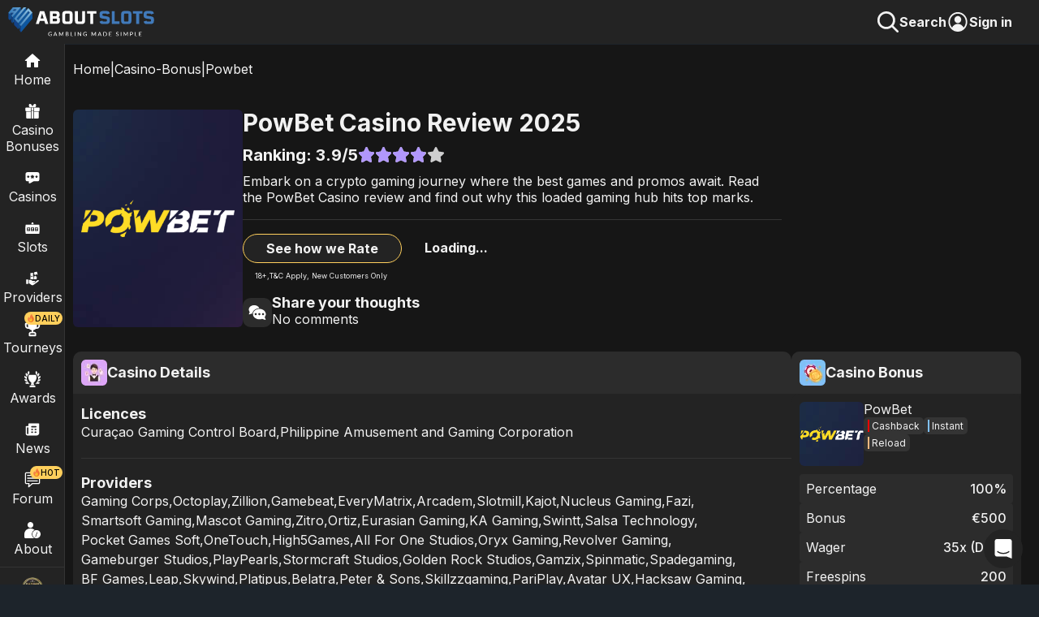

--- FILE ---
content_type: text/html; charset=utf-8
request_url: https://www.aboutslots.com/reviews/powbet
body_size: 30492
content:
<!DOCTYPE html><html lang="en" class="smooth-scroll"><head><meta charSet="utf-8"/><meta name="viewport" content="width=device-width, initial-scale=1, maximum-scale=1, viewport-fit=cover, user-scalable=no"/><link rel="preload" href="/_next/static/media/8e9860b6e62d6359-s.p.woff2" as="font" crossorigin="" type="font/woff2"/><link rel="preload" as="image" href="/header-search.svg" fetchPriority="high"/><link rel="preload" as="image" href="https://assets.aboutslots.com/uploads/assets/39160_powbet_Casino_Logo_f7b17434df.png" fetchPriority="high"/><link rel="stylesheet" href="/_next/static/css/412ba1f3d4832d1d.css" data-precedence="next"/><link rel="stylesheet" href="/_next/static/css/3210d88ebecea2dd.css" data-precedence="next"/><link rel="stylesheet" href="/_next/static/css/59996bdb2e04e5fb.css" data-precedence="next"/><link rel="preload" as="script" fetchPriority="low" href="/_next/static/chunks/webpack-24441d1bccf4b292.js"/><script src="/_next/static/chunks/fd9d1056-ad1fc7476bd16b86.js" async=""></script><script src="/_next/static/chunks/2117-ea019706b7a2d67e.js" async=""></script><script src="/_next/static/chunks/main-app-dd9357982cbe95c2.js" async=""></script><script src="/_next/static/chunks/4548-ffbe036d5462e936.js" async=""></script><script src="/_next/static/chunks/2972-4871d9df7eb36c85.js" async=""></script><script src="/_next/static/chunks/605-377591059de325de.js" async=""></script><script src="/_next/static/chunks/7842-20632c584ce83e04.js" async=""></script><script src="/_next/static/chunks/5383-9145bdb055e659df.js" async=""></script><script src="/_next/static/chunks/3974-d2afe6a2bc88d63c.js" async=""></script><script src="/_next/static/chunks/9527-8a6efed1a178ad20.js" async=""></script><script src="/_next/static/chunks/7101-4f60b06297ad8e2f.js" async=""></script><script src="/_next/static/chunks/5600-cd3c74b52823903e.js" async=""></script><script src="/_next/static/chunks/app/(n2)/layout-c2e12169d5038a5f.js" async=""></script><script src="/_next/static/chunks/3861-4494937ac919f59a.js" async=""></script><script src="/_next/static/chunks/8063-5c3d7b1155963cc2.js" async=""></script><script src="/_next/static/chunks/app/(n1)/reviews/%5Bslug%5D/page-cc37613f42d5f331.js" async=""></script><script src="/_next/static/chunks/8003-30b5f75a0d822d50.js" async=""></script><script src="/_next/static/chunks/9025-3d2e111d4bef5eac.js" async=""></script><script src="/_next/static/chunks/app/layout-c48e10f691bbcf4f.js" async=""></script><script src="/_next/static/chunks/app/error-fcb78891b47a29c1.js" async=""></script><link rel="preload" href="https://www.googletagmanager.com/gtm.js?id=GTM-PQL484J" as="script"/><meta name="theme-color" content="#232323"/><title>PowBet Casino Review - Get 100% up to €500 + 200 FS</title><meta name="description" content="Best PowBet Casino Review✅PowBet Casino Bonus 100% up to €500 + 200 FS✅ Exclusive AboutSlots Online Casino Bonuses."/><meta name="google-adsense-account" content="ca-pub-9639164481880909"/><link rel="canonical" href="https://www.aboutslots.com/reviews/powbet"/><meta property="og:title" content="PowBet Casino Review - Get 100% up to €500 + 200 FS"/><meta property="og:description" content="Best PowBet Casino Review✅PowBet Casino Bonus 100% up to €500 + 200 FS✅ Exclusive AboutSlots Online Casino Bonuses."/><meta property="og:url" content="https://www.aboutslots.com/reviews/powbet"/><meta property="og:image" content="https://assets.aboutslots.com/uploads/assets/39160_powbet_Casino_Logo_f7b17434df.png"/><meta property="og:image" content="https://www.aboutslots.com/Aboutslots_OG_Final.jpg"/><meta property="og:type" content="article"/><meta name="twitter:card" content="summary_large_image"/><meta name="twitter:title" content="PowBet Casino Review - Get 100% up to €500 + 200 FS"/><meta name="twitter:description" content="Best PowBet Casino Review✅PowBet Casino Bonus 100% up to €500 + 200 FS✅ Exclusive AboutSlots Online Casino Bonuses."/><meta name="twitter:image" content="https://assets.aboutslots.com/uploads/assets/39160_powbet_Casino_Logo_f7b17434df.png"/><meta name="twitter:image" content="https://www.aboutslots.com/Aboutslots_OG_Final.jpg"/><link rel="icon" href="/c_aboutslots_logo_final.svg"/><meta name="next-size-adjust"/><script src="/_next/static/chunks/polyfills-42372ed130431b0a.js" noModule=""></script></head><body class="__className_3d7582"><style>#nprogress{pointer-events:none}#nprogress .bar{background:#FFCF5C;position:fixed;z-index:1600;top: 0;left:0;width:100%;height:2px}#nprogress .peg{display:block;position:absolute;right:0;width:100px;height:100%;box-shadow:0 0 10px #FFCF5C,0 0 5px #FFCF5C;opacity:1;-webkit-transform:rotate(3deg) translate(0px,-4px);-ms-transform:rotate(3deg) translate(0px,-4px);transform:rotate(3deg) translate(0px,-4px)}#nprogress .spinner{display:block;position:fixed;z-index:1600;top: 15px;right:15px}#nprogress .spinner-icon{width:18px;height:18px;box-sizing:border-box;border:2px solid transparent;border-top-color:#FFCF5C;border-left-color:#FFCF5C;border-radius:50%;-webkit-animation:nprogress-spinner 400ms linear infinite;animation:nprogress-spinner 400ms linear infinite}.nprogress-custom-parent{overflow:hidden;position:relative}.nprogress-custom-parent #nprogress .bar,.nprogress-custom-parent #nprogress .spinner{position:absolute}@-webkit-keyframes nprogress-spinner{0%{-webkit-transform:rotate(0deg)}100%{-webkit-transform:rotate(360deg)}}@keyframes nprogress-spinner{0%{transform:rotate(0deg)}100%{transform:rotate(360deg)}}</style><div class="pagewrapper"><div class="pageTop z-[998] bg-2"><div class="flex"><div class="mburger ml-2.5"><img alt="open menu button" loading="lazy" width="24" height="24" decoding="async" data-nimg="1" class="globalImgSyle" style="color:transparent" src="/omenu.svg"/></div><div class="pl-2.5"></div><a href="/"><img alt="AboutSlots - Gambling Made Simple" loading="lazy" width="180" height="50" decoding="async" data-nimg="1" class="object-contain fullScreen" style="color:transparent" src="/logga-ass.svg"/><img alt="AboutSlots - Gambling Made Simple" loading="lazy" width="35" height="35" decoding="async" data-nimg="1" class="object-contain mobile" style="color:transparent" src="/c_aboutslots_logo_final.svg"/></a></div><div class="signInImage"><img alt="Search Icon" aria-hidden="true" fetchPriority="high" width="28" height="28" decoding="async" data-nimg="1" class="object-contain" style="color:transparent" src="/header-search.svg"/><p style="font-weight:700;font-size:16px;line-height:19.2px">Search</p><!--$--><!--/$--></div></div><nav class="nav z-[997] bg-2 " aria-label="Main Navigation"><div class="navcontainer"><div class="navitem"><a class="navml mobileNavBtn" aria-label="Home" href="/"><div class="mbsic mblh"><div class="navlogo"><img alt="Home Icon" loading="lazy" width="24" height="24" decoding="async" data-nimg="1" style="color:transparent" src="/nav_home.svg"/></div>Home</div></a></div><div class="navitem" aria-label="Casino Bonuses"><a class="navml nlh" aria-label="Casino Bonuses" href="/casino-bonus"><div class="navlogo "><img alt="Casino Bonuses Icon" loading="lazy" width="18" height="18" decoding="async" data-nimg="1" style="color:transparent" src="/nav_bonuses.svg"/></div>Casino Bonuses</a><div class="mobileNavBtn" aria-label="Expand Casino Bonuses Menu"><div class="flex items-center"><div class="navlogo"><img alt="Casino Bonuses Icon" loading="lazy" width="18" height="18" decoding="async" data-nimg="1" style="color:transparent" src="/nav_bonuses.svg"/></div>Casino Bonuses</div><img alt="Arrow Right" loading="lazy" width="26" height="26" decoding="async" data-nimg="1" class="mnrarw" style="color:transparent" src="/arw_r.svg"/></div></div><div class="navitem" aria-label="Casinos"><a class="navml nlh" aria-label="Casinos" href="/casinos"><div class="navlogo "><img alt="Casinos Icon" loading="lazy" width="18" height="18" decoding="async" data-nimg="1" style="color:transparent" src="/nav_casinos.svg"/></div>Casinos</a><div class="mobileNavBtn" aria-label="Expand Casinos Menu"><div class="flex items-center"><div class="navlogo"><img alt="Casinos Icon" loading="lazy" width="18" height="18" decoding="async" data-nimg="1" style="color:transparent" src="/nav_casinos.svg"/></div><span>Casino</span></div><img alt="Arrow Right" loading="lazy" width="26" height="26" decoding="async" data-nimg="1" class="mnrarw" style="color:transparent" src="/arw_r.svg"/></div></div><div class="navitem" aria-label="Slots"><a class="navml nlh" aria-label="Slots" href="/casino-slots"><div class="navlogo "><img alt="Slots Icon" loading="lazy" width="20" height="20" decoding="async" data-nimg="1" style="color:transparent" src="/nav_slots.svg"/></div>Slots</a><div class="mobileNavBtn" aria-label="Expand Slots Menu"><div class="flex items-center"><div class="navlogo"><img alt="Slots Icon" loading="lazy" width="20" height="20" decoding="async" data-nimg="1" style="color:transparent" src="/nav_slots.svg"/></div>Slots</div><img alt="Arrow Right" loading="lazy" width="26" height="26" decoding="async" data-nimg="1" class="mnrarw" style="color:transparent" src="/arw_r.svg"/></div></div><div class="navitem"><a class="navml mobileNavBtn" href="/game-providers"><div class="mbsic mblh"><div class="navlogo "><img alt="Providers Icon" loading="lazy" width="18" height="18" decoding="async" data-nimg="1" style="color:transparent" src="/nav_providers.svg"/></div>Providers</div></a></div><div class="navitem relative"><div class="navnew flex items-center top-0 "><img alt="decorative" loading="lazy" width="10" height="10" decoding="async" data-nimg="1" style="color:transparent" src="/fire.svg"/>DAILY</div><a class="navml mobileNavBtn" href="/tournaments"><div class="mbsic mblh"><div class="navlogo "><img alt="Tournaments Icon" loading="lazy" width="22" height="22" decoding="async" data-nimg="1" style="color:transparent" src="/Cup.svg"/></div>Tourneys</div></a></div><div class="navitem"><a class="navml mobileNavBtn" href="/awards"><div class="mbsic mblh"><div class="navlogo "><img alt="Awards Icon" loading="lazy" width="20" height="20" decoding="async" data-nimg="1" style="color:transparent" src="/aw-awards.svg"/></div>Awards</div></a></div><div class="navitem"><a class="navml mobileNavBtn" href="/news"><div class="mbsic mblh"><div class="navlogo "><img alt="News Icon" aria-hidden="true" loading="lazy" width="20" height="20" decoding="async" data-nimg="1" style="color:transparent" src="/nav_news.svg"/></div>News</div></a></div><div class="navitem relative"><div class="navnew flex items-center top-1 "><img alt="decorative" aria-hidden="true" loading="lazy" width="10" height="10" decoding="async" data-nimg="1" style="color:transparent" src="/fire.svg"/>HOT</div><a href="https://forum.aboutslots.com/" class="navml mobileNavBtn"><div class="mbsic mblh"><div class="navlogo"><img alt="Forum Icon" loading="lazy" width="20" height="20" decoding="async" data-nimg="1" style="color:transparent" src="/forum_icon.svg"/></div>Forum</div></a></div><div class="navitem"><a class="navml nlh" href="/about-us"><div class="navlogo "><img alt="About" loading="lazy" width="20" height="20" decoding="async" data-nimg="1" style="color:transparent" src="/nav_about.svg"/></div>About</a><div class="mobileNavBtn"><div class="flex items-center"><div class="navlogo"><img alt="About" loading="lazy" width="20" height="20" decoding="async" data-nimg="1" style="color:transparent" src="/nav_about.svg"/></div>About</div><img alt="Arrow Right" loading="lazy" width="26" height="26" decoding="async" data-nimg="1" class="mnrarw" style="color:transparent" src="/arw_r.svg"/></div></div><div class="hori-split mb-1 mt-1"></div><div class="navitem relative"><!--$--><!--/$--><a class="navml" href="/casinodaddy"><div class="navlogo"><img alt="Casinodaddy" loading="lazy" width="26" height="26" decoding="async" data-nimg="1" style="color:transparent" srcSet="/_next/image?url=%2Fcd_medium.png&amp;w=32&amp;q=75 1x, /_next/image?url=%2Fcd_medium.png&amp;w=64&amp;q=75 2x" src="/_next/image?url=%2Fcd_medium.png&amp;w=64&amp;q=75"/></div>Casino Daddy</a><div class="mobileNavBtn"><div class="flex items-center"><div class="navlogo"><img alt="Casinodaddy" loading="lazy" width="26" height="26" decoding="async" data-nimg="1" style="color:transparent" srcSet="/_next/image?url=%2Fcd_medium.png&amp;w=32&amp;q=75 1x, /_next/image?url=%2Fcd_medium.png&amp;w=64&amp;q=75 2x" src="/_next/image?url=%2Fcd_medium.png&amp;w=64&amp;q=75"/></div>Casino Daddy</div><img alt="Arrow Right" loading="lazy" width="26" height="26" decoding="async" data-nimg="1" class="mnrarw" style="color:transparent" src="/arw_r.svg"/></div></div></div><div class="navcu"></div><div class="navsu bg-2 navshow"><div class="submenu " role="menu" aria-label="Casino Bonuses Submenu"><div class="navback"><img alt="Menu" loading="lazy" width="22" height="22" decoding="async" data-nimg="1" class="mr-1" style="color:transparent" src="/arw_l.svg"/>Main Menu</div><a class="sublinkitem " aria-label="Navigate to All Casino Bonuses" href="/casino-bonus">All Casino Bonuses</a><a class="sublinkitem " aria-label="Navigate to New Casino Bonuses" href="/casino-bonus/new">New Casino Bonuses</a><a class="sublinkitem " aria-label="Navigate to Exclusive Casino Bonuses" href="/casino-bonus/exclusive">Exclusive Casino Bonuses</a><a class="sublinkitem " aria-label="Navigate to Best Welcome Bonuses" href="/casino-bonus/best-welcome">Best Welcome Bonuses</a><a class="sublinkitem " aria-label="Navigate to No Deposit Bonuses" href="/casino-bonus/no-deposit">No Deposit Bonuses</a><a class="sublinkitem " aria-label="Navigate to No Wagering Bonuses" href="/casino-bonus/no-wagering">No Wagering Bonuses</a><a class="sublinkitem " aria-label="Navigate to No sticky Casino Bonuses" href="/casino-bonus/no-sticky">No sticky Casino Bonuses</a><a class="sublinkitem " aria-label="Navigate to Reload Bonuses" href="/casino-bonus/reload">Reload Bonuses</a><a class="sublinkitem " aria-label="Navigate to Match deposit Bonuses" href="/casino-bonus/match-deposit">Match deposit Bonuses</a><a class="sublinkitem " aria-label="Navigate to Cashback Bonuses" href="/casino-bonus/cashback">Cashback Bonuses</a><a class="sublinkitem " aria-label="Navigate to High Roller Bonuses" href="/casino-bonus/high-roller">High Roller Bonuses</a></div><div class="submenu " role="menu" aria-label="Casinos Submenu"><div class="navback"><img alt="Menu" loading="lazy" width="22" height="22" decoding="async" data-nimg="1" class="mr-1" style="color:transparent" src="/arw_l.svg"/>Main Menu</div><a class="sublinkitem current" aria-label="Navigate to Overview Casinos" href="/casinos">Overview Casinos</a><a class="sublinkitem " aria-label="Navigate to New" href="/casinos/new">New</a><a class="sublinkitem " aria-label="Navigate to Top Online" href="/casinos/top-online">Top Online</a><a class="sublinkitem " aria-label="Navigate to No Registration" href="/casinos/no-registration">No Registration</a><a class="sublinkitem " aria-label="Navigate to Mobile" href="/casinos/mobile">Mobile</a><a class="sublinkitem " aria-label="Navigate to Online Live" href="/casinos/online-live">Online Live</a><a class="sublinkitem " aria-label="Navigate to BankID" href="/casinos/bank-id">BankID</a><a class="sublinkitem " aria-label="Navigate to Free Spins" href="/casinos/free-spins">Free Spins</a><a class="sublinkitem " aria-label="Navigate to Instant Payout" href="/casinos/instant-payout">Instant Payout</a></div><div class="submenu " role="menu" aria-label="Slots Submenu"><div class="navback"><img alt="Menu" loading="lazy" width="22" height="22" decoding="async" data-nimg="1" class="mr-1" style="color:transparent" src="/arw_l.svg"/>Main Menu</div><a class="sublinkitem " aria-label="Navigate to Overview Slots" href="/casino-slots">Overview Slots</a><a class="sublinkitem " aria-label="Navigate to All Slots" href="/all-casino-slots">All Slots</a><a class="sublinkitem " aria-label="Navigate to New Slots" href="/new-online-casino-slots">New Slots</a><a class="sublinkitem " aria-label="Navigate to Upcoming Slots" href="/upcoming-casino-slots">Upcoming Slots</a><a class="sublinkitem " aria-label="Navigate to Best RTP Slots" href="/best-rtp-casino-slots">Best RTP Slots</a><a class="sublinkitem " aria-label="Navigate to Jackpot Slots" href="/jackpot-casino-slots">Jackpot Slots</a><a class="sublinkitem " aria-label="Navigate to Megaways Slots" href="/megaways-casino-slots">Megaways Slots</a><a class="sublinkitem " aria-label="Navigate to Bonus/Feature Buy Slots" href="/bonus-buy-casino-slots">Bonus/Feature Buy Slots</a><a class="sublinkitem " aria-label="Navigate to Best online slots" href="/best-online-casino-slots">Best online slots</a><a class="sublinkitem " aria-label="Navigate to Video Slots Reviews" href="/video-slot-reviews">Video Slots Reviews</a></div><div class="submenu " role="menu" aria-label="About Us Submenu"><div class="navback"><img alt="Menu" loading="lazy" width="22" height="22" decoding="async" data-nimg="1" class="mr-1" style="color:transparent" src="/arw_l.svg"/>Main Menu</div><a class="sublinkitem " aria-label="Navigate to Overview About us" href="/about-us">Overview About us</a><a class="sublinkitem " aria-label="Navigate to Contact Us" href="/about-us/contact-us">Contact Us</a><a class="sublinkitem " aria-label="Navigate to Responsible Gambling" href="/about-us/responsible-gambling">Responsible Gambling</a><a class="sublinkitem " aria-label="Navigate to How we rate" href="/about-us/how-we-rate">How we rate</a><a class="sublinkitem " aria-label="Navigate to Authors" href="/about-us/authors">Authors</a></div><div class="submenu " role="menu" aria-label="Casino Daddy Submenu"><div class="navback"><img alt="Menu" loading="lazy" width="22" height="22" decoding="async" data-nimg="1" class="mr-1" style="color:transparent" src="/arw_l.svg"/>Main Menu</div><a class="sublinkitem " aria-label="Navigate to Overview Casinodaddy" href="/casinodaddy">Overview Casinodaddy</a><a class="sublinkitem " aria-label="Navigate to Big Wins" href="/casinodaddy/big-wins">Big Wins</a><a class="sublinkitem " aria-label="Navigate to Bonus Hunt" href="/casinodaddy/bonus-hunt">Bonus Hunt</a><a class="sublinkitem " aria-label="Navigate to Streamers Profile" href="/casinodaddy/streamers-profile">Streamers Profile</a><a class="sublinkitem " aria-label="Navigate to About" href="/casinodaddy/about">About</a><a class="sublinkitem " aria-label="Navigate to Giveaway" href="/casinodaddy/giveaway">Giveaway</a></div></div></nav><main id="wholePage" class="wholePage bg-1"><div class="contentDiv relative contentDivPadding"><div class="heroRoute text-nowrap overflow-h"><a href="/">Home</a><div>|</div><a class="w-fit" href="/casino-bonus">Casino-Bonus</a><div>|</div><div class="text-ellipsis overflow-h">Powbet</div></div><script type="application/ld+json">{"@context":"https://schema.org","@type":"BreadcrumbList","@id":"https://www.aboutslots.com/reviews/powbet#breadcrumb","name":"Breadcrumbs","itemListElement":[{"@type":"ListItem","position":1,"name":"Home","item":"https://www.aboutslots.com"},{"@type":"ListItem","position":2,"name":"casino-bonus","item":"https://www.aboutslots.com/casino-bonus"},{"@type":"ListItem","position":3,"name":"Powbet","item":"https://www.aboutslots.com/reviews/powbet"}]}</script><div class="review-top-wrapper mt-7.5"><div class="hide-review-img-ip flex items-center" style="background-image:url(https://assets.aboutslots.com/uploads/assets/3a812_zodiacu_1_8e046c2bb6.jpg);width:268px;height:268px;border-radius:6px;aspect-ratio:1/1;padding:0px 10px"><img alt="PowBet Logo" fetchPriority="high" width="268" height="268" decoding="async" data-nimg="1" class="object-contain" style="color:transparent" src="https://assets.aboutslots.com/uploads/assets/39160_powbet_Casino_Logo_f7b17434df.png"/></div><div class="flex flex-col justify-between items-start w-full"><h1>PowBet<!-- --> Casino Review 2025</h1><div class="flex items-center gap-x-1"><div class="h3">Ranking: <!-- -->3.9<!-- -->/5<!-- --> </div><div class="flex pb-1 pt-1 items-center font-medium overflow-hidden"><div class="star-rating ts-19" title="3.9"><div class="back-stars"><svg aria-hidden="true" focusable="false" data-prefix="fas" data-icon="star" class="svg-inline--fa fa-star " role="img" xmlns="http://www.w3.org/2000/svg" viewBox="0 0 576 512"><path fill="currentColor" d="M316.9 18C311.6 7 300.4 0 288.1 0s-23.4 7-28.8 18L195 150.3 51.4 171.5c-12 1.8-22 10.2-25.7 21.7s-.7 24.2 7.9 32.7L137.8 329 113.2 474.7c-2 12 3 24.2 12.9 31.3s23 8 33.8 2.3l128.3-68.5 128.3 68.5c10.8 5.7 23.9 4.9 33.8-2.3s14.9-19.3 12.9-31.3L438.5 329 542.7 225.9c8.6-8.5 11.7-21.2 7.9-32.7s-13.7-19.9-25.7-21.7L381.2 150.3 316.9 18z"></path></svg><svg aria-hidden="true" focusable="false" data-prefix="fas" data-icon="star" class="svg-inline--fa fa-star " role="img" xmlns="http://www.w3.org/2000/svg" viewBox="0 0 576 512"><path fill="currentColor" d="M316.9 18C311.6 7 300.4 0 288.1 0s-23.4 7-28.8 18L195 150.3 51.4 171.5c-12 1.8-22 10.2-25.7 21.7s-.7 24.2 7.9 32.7L137.8 329 113.2 474.7c-2 12 3 24.2 12.9 31.3s23 8 33.8 2.3l128.3-68.5 128.3 68.5c10.8 5.7 23.9 4.9 33.8-2.3s14.9-19.3 12.9-31.3L438.5 329 542.7 225.9c8.6-8.5 11.7-21.2 7.9-32.7s-13.7-19.9-25.7-21.7L381.2 150.3 316.9 18z"></path></svg><svg aria-hidden="true" focusable="false" data-prefix="fas" data-icon="star" class="svg-inline--fa fa-star " role="img" xmlns="http://www.w3.org/2000/svg" viewBox="0 0 576 512"><path fill="currentColor" d="M316.9 18C311.6 7 300.4 0 288.1 0s-23.4 7-28.8 18L195 150.3 51.4 171.5c-12 1.8-22 10.2-25.7 21.7s-.7 24.2 7.9 32.7L137.8 329 113.2 474.7c-2 12 3 24.2 12.9 31.3s23 8 33.8 2.3l128.3-68.5 128.3 68.5c10.8 5.7 23.9 4.9 33.8-2.3s14.9-19.3 12.9-31.3L438.5 329 542.7 225.9c8.6-8.5 11.7-21.2 7.9-32.7s-13.7-19.9-25.7-21.7L381.2 150.3 316.9 18z"></path></svg><svg aria-hidden="true" focusable="false" data-prefix="fas" data-icon="star" class="svg-inline--fa fa-star " role="img" xmlns="http://www.w3.org/2000/svg" viewBox="0 0 576 512"><path fill="currentColor" d="M316.9 18C311.6 7 300.4 0 288.1 0s-23.4 7-28.8 18L195 150.3 51.4 171.5c-12 1.8-22 10.2-25.7 21.7s-.7 24.2 7.9 32.7L137.8 329 113.2 474.7c-2 12 3 24.2 12.9 31.3s23 8 33.8 2.3l128.3-68.5 128.3 68.5c10.8 5.7 23.9 4.9 33.8-2.3s14.9-19.3 12.9-31.3L438.5 329 542.7 225.9c8.6-8.5 11.7-21.2 7.9-32.7s-13.7-19.9-25.7-21.7L381.2 150.3 316.9 18z"></path></svg><svg aria-hidden="true" focusable="false" data-prefix="fas" data-icon="star" class="svg-inline--fa fa-star " role="img" xmlns="http://www.w3.org/2000/svg" viewBox="0 0 576 512"><path fill="currentColor" d="M316.9 18C311.6 7 300.4 0 288.1 0s-23.4 7-28.8 18L195 150.3 51.4 171.5c-12 1.8-22 10.2-25.7 21.7s-.7 24.2 7.9 32.7L137.8 329 113.2 474.7c-2 12 3 24.2 12.9 31.3s23 8 33.8 2.3l128.3-68.5 128.3 68.5c10.8 5.7 23.9 4.9 33.8-2.3s14.9-19.3 12.9-31.3L438.5 329 542.7 225.9c8.6-8.5 11.7-21.2 7.9-32.7s-13.7-19.9-25.7-21.7L381.2 150.3 316.9 18z"></path></svg><div class="front-stars" style="width:78%"><svg aria-hidden="true" focusable="false" data-prefix="fas" data-icon="star" class="svg-inline--fa fa-star " role="img" xmlns="http://www.w3.org/2000/svg" viewBox="0 0 576 512"><path fill="currentColor" d="M316.9 18C311.6 7 300.4 0 288.1 0s-23.4 7-28.8 18L195 150.3 51.4 171.5c-12 1.8-22 10.2-25.7 21.7s-.7 24.2 7.9 32.7L137.8 329 113.2 474.7c-2 12 3 24.2 12.9 31.3s23 8 33.8 2.3l128.3-68.5 128.3 68.5c10.8 5.7 23.9 4.9 33.8-2.3s14.9-19.3 12.9-31.3L438.5 329 542.7 225.9c8.6-8.5 11.7-21.2 7.9-32.7s-13.7-19.9-25.7-21.7L381.2 150.3 316.9 18z"></path></svg><svg aria-hidden="true" focusable="false" data-prefix="fas" data-icon="star" class="svg-inline--fa fa-star " role="img" xmlns="http://www.w3.org/2000/svg" viewBox="0 0 576 512"><path fill="currentColor" d="M316.9 18C311.6 7 300.4 0 288.1 0s-23.4 7-28.8 18L195 150.3 51.4 171.5c-12 1.8-22 10.2-25.7 21.7s-.7 24.2 7.9 32.7L137.8 329 113.2 474.7c-2 12 3 24.2 12.9 31.3s23 8 33.8 2.3l128.3-68.5 128.3 68.5c10.8 5.7 23.9 4.9 33.8-2.3s14.9-19.3 12.9-31.3L438.5 329 542.7 225.9c8.6-8.5 11.7-21.2 7.9-32.7s-13.7-19.9-25.7-21.7L381.2 150.3 316.9 18z"></path></svg><svg aria-hidden="true" focusable="false" data-prefix="fas" data-icon="star" class="svg-inline--fa fa-star " role="img" xmlns="http://www.w3.org/2000/svg" viewBox="0 0 576 512"><path fill="currentColor" d="M316.9 18C311.6 7 300.4 0 288.1 0s-23.4 7-28.8 18L195 150.3 51.4 171.5c-12 1.8-22 10.2-25.7 21.7s-.7 24.2 7.9 32.7L137.8 329 113.2 474.7c-2 12 3 24.2 12.9 31.3s23 8 33.8 2.3l128.3-68.5 128.3 68.5c10.8 5.7 23.9 4.9 33.8-2.3s14.9-19.3 12.9-31.3L438.5 329 542.7 225.9c8.6-8.5 11.7-21.2 7.9-32.7s-13.7-19.9-25.7-21.7L381.2 150.3 316.9 18z"></path></svg><svg aria-hidden="true" focusable="false" data-prefix="fas" data-icon="star" class="svg-inline--fa fa-star " role="img" xmlns="http://www.w3.org/2000/svg" viewBox="0 0 576 512"><path fill="currentColor" d="M316.9 18C311.6 7 300.4 0 288.1 0s-23.4 7-28.8 18L195 150.3 51.4 171.5c-12 1.8-22 10.2-25.7 21.7s-.7 24.2 7.9 32.7L137.8 329 113.2 474.7c-2 12 3 24.2 12.9 31.3s23 8 33.8 2.3l128.3-68.5 128.3 68.5c10.8 5.7 23.9 4.9 33.8-2.3s14.9-19.3 12.9-31.3L438.5 329 542.7 225.9c8.6-8.5 11.7-21.2 7.9-32.7s-13.7-19.9-25.7-21.7L381.2 150.3 316.9 18z"></path></svg><svg aria-hidden="true" focusable="false" data-prefix="fas" data-icon="star" class="svg-inline--fa fa-star " role="img" xmlns="http://www.w3.org/2000/svg" viewBox="0 0 576 512"><path fill="currentColor" d="M316.9 18C311.6 7 300.4 0 288.1 0s-23.4 7-28.8 18L195 150.3 51.4 171.5c-12 1.8-22 10.2-25.7 21.7s-.7 24.2 7.9 32.7L137.8 329 113.2 474.7c-2 12 3 24.2 12.9 31.3s23 8 33.8 2.3l128.3-68.5 128.3 68.5c10.8 5.7 23.9 4.9 33.8-2.3s14.9-19.3 12.9-31.3L438.5 329 542.7 225.9c8.6-8.5 11.7-21.2 7.9-32.7s-13.7-19.9-25.7-21.7L381.2 150.3 316.9 18z"></path></svg></div></div></div></div></div><div>Embark on a crypto gaming journey where the best games and promos await. Read the PowBet Casino review and find out why this loaded gaming hub hits top marks. </div><div class="hori-split my-2 "></div><div class="displayFlexButtons"><a href="/about-us/how-we-rate"><div class="button greyButton">See how we Rate<!-- --> </div></a><!--$--><div style="min-height:34px" aria-live="polite"><div class="button w-full">Loading...<!-- --> </div></div><!--/$--></div><p class="tandcText tandcPadding">18+,<!-- -->T&amp;C Apply<!-- -->, New Customers Only</p><div class="mt-2"><!--$--><div class="commentIndicator-wrapper"><div class="flex items-start gap-x-3"><div class="bg-3 p-[6px] rounded-xl self-end"><img alt="Box" loading="lazy" width="24" height="24" decoding="async" data-nimg="1" style="color:transparent" src="/comment_icon.svg"/></div><div class=" flex flex-col"><div class="h4">Share your thoughts</div><div class="commentIndicator">Loading...</div></div></div></div><!--/$--></div></div></div><div class="casino-details-dd-wrapper mb-10"><div class="casino-details-dd"><div class="dropDownDiv flex items-center bg-3"><img alt="Decorative" aria-hidden="true" loading="lazy" width="32" height="32" decoding="async" data-nimg="1" class="object-contain" style="color:transparent" srcSet="/_next/image?url=%2Fcasino-details-img.png&amp;w=32&amp;q=75 1x, /_next/image?url=%2Fcasino-details-img.png&amp;w=64&amp;q=75 2x" src="/_next/image?url=%2Fcasino-details-img.png&amp;w=64&amp;q=75"/><div class="h4">Casino Details</div></div><div class="dropDownContent bg-2"><div><div class="singleBonusRowContainer"><div class="h4">Licences</div><div class="review-dropdown-items"><p>Curaçao Gaming Control Board<!-- -->,</p><p>Philippine Amusement and Gaming Corporation</p></div></div></div><div class="hori-split mt-5 mb-5"></div><div><div class="singleBonusRowContainer"><div class="h4">Providers</div><div class="review-dropdown-items"><a href="/game-providers/gaming-corps"><p>Gaming Corps<!-- -->,</p></a><a href="/game-providers/octoplay"><p>Octoplay<!-- -->,</p></a><a href="/game-providers/zillion"><p>Zillion<!-- -->,</p></a><a href="/game-providers/gamebeat"><p>Gamebeat<!-- -->,</p></a><a href="/game-providers/everymatrix"><p>EveryMatrix<!-- -->,</p></a><a href="/game-providers/arcadem"><p>Arcadem<!-- -->,</p></a><a href="/game-providers/slotmill"><p>Slotmill<!-- -->,</p></a><a href="/game-providers/kajot"><p>Kajot<!-- -->,</p></a><a href="/game-providers/nucleus-gaming"><p>Nucleus Gaming<!-- -->,</p></a><a href="/game-providers/fazi"><p>Fazi<!-- -->,</p></a><a href="/game-providers/smartsoft"><p>Smartsoft Gaming<!-- -->,</p></a><a href="/game-providers/mascot-gaming"><p>Mascot Gaming<!-- -->,</p></a><a href="/game-providers/zitro"><p>Zitro<!-- -->,</p></a><a href="/game-providers/ortiz"><p>Ortiz<!-- -->,</p></a><a href="/game-providers/eurasian-gaming"><p>Eurasian Gaming<!-- -->,</p></a><a href="/game-providers/ka-gaming"><p>KA Gaming<!-- -->,</p></a><a href="/game-providers/swintt"><p>Swintt<!-- -->,</p></a><a href="/game-providers/salsa-technology"><p>Salsa Technology<!-- -->,</p></a><a href="/game-providers/pocket-games-soft"><p>Pocket Games Soft<!-- -->,</p></a><a href="/game-providers/one-touch"><p>OneTouch<!-- -->,</p></a><a href="/game-providers/high5games"><p>High5Games<!-- -->,</p></a><a href="/game-providers/all41studios"><p>All For One Studios<!-- -->,</p></a><a href="/game-providers/oryx-gaming"><p>Oryx Gaming<!-- -->,</p></a><a href="/game-providers/revolver-gaming"><p>Revolver Gaming<!-- -->,</p></a><a href="/game-providers/gameburger-studios"><p>Gameburger Studios<!-- -->,</p></a><a href="/game-providers/playpearls"><p>PlayPearls<!-- -->,</p></a><a href="/game-providers/stormcraft-studios"><p>Stormcraft Studios<!-- -->,</p></a><a href="/game-providers/golden-rock-studios"><p>Golden Rock Studios<!-- -->,</p></a><a href="/game-providers/gamzix"><p>Gamzix<!-- -->,</p></a><a href="/game-providers/spinmatic"><p>Spinmatic<!-- -->,</p></a><a href="/game-providers/spadegaming"><p>Spadegaming<!-- -->,</p></a><a href="/game-providers/bf-games"><p>BF Games<!-- -->,</p></a><a href="/game-providers/leap"><p>Leap<!-- -->,</p></a><a href="/game-providers/skywind"><p>Skywind<!-- -->,</p></a><a href="/game-providers/platipus"><p>Platipus<!-- -->,</p></a><a href="/game-providers/belatra"><p>Belatra<!-- -->,</p></a><a href="/game-providers/peter-sons"><p>Peter &amp; Sons<!-- -->,</p></a><a href="/game-providers/skillzzgaming"><p>Skillzzgaming<!-- -->,</p></a><a href="/game-providers/pariplay"><p>PariPlay<!-- -->,</p></a><a href="/game-providers/avatar-ux"><p>Avatar UX<!-- -->,</p></a><a href="/game-providers/hacksaw-gaming"><p>Hacksaw Gaming<!-- -->,</p></a><a href="/game-providers/bgaming"><p>BGaming<!-- -->,</p></a><a href="/game-providers/golden-hero"><p>Golden Hero<!-- -->,</p></a><a href="/game-providers/evoplay-entertainment"><p>Evoplay<!-- -->,</p></a><a href="/game-providers/tom-horn-gaming"><p>Tom Horn Gaming<!-- -->,</p></a><a href="/game-providers/mrslotty"><p>MrSlotty<!-- -->,</p></a><a href="/game-providers/caleta-gaming"><p>Caleta Gaming<!-- -->,</p></a><a href="/game-providers/nolimit-city"><p>Nolimit City<!-- -->,</p></a><a href="/game-providers/booming-games"><p>Booming Games<!-- -->,</p></a><a href="/game-providers/iron-dog-studio"><p>Iron Dog Studio<!-- -->,</p></a><a href="/game-providers/rabcat"><p>Rabcat<!-- -->,</p></a><a href="/game-providers/kalamba-games"><p>Kalamba Games<!-- -->,</p></a><a href="/game-providers/fantasma-games"><p>Fantasma Games<!-- -->,</p></a><a href="/game-providers/ezugi"><p>Ezugi<!-- -->,</p></a><a href="/game-providers/triple-edge-studios"><p>Triple Edge Studios<!-- -->,</p></a><a href="/game-providers/evolution-gaming"><p>Evolution<!-- -->,</p></a><a href="/game-providers/spinomenal"><p>Spinomenal<!-- -->,</p></a><a href="/game-providers/relax-gaming"><p>Relax Gaming<!-- -->,</p></a><a href="/game-providers/just-for-the-win"><p>Just For The Win<!-- -->,</p></a><a href="/game-providers/gamomat"><p>Gamomat<!-- -->,</p></a><a href="/game-providers/foxium"><p>Foxium<!-- -->,</p></a><a href="/game-providers/felix-gaming"><p>Felix Gaming<!-- -->,</p></a><a href="/game-providers/red-rake-gaming"><p>Red Rake Gaming<!-- -->,</p></a><a href="/game-providers/2-by-2-gaming"><p>2 By 2 Gaming<!-- -->,</p></a><a href="/game-providers/wazdan"><p>Wazdan<!-- -->,</p></a><a href="/game-providers/amatic"><p>Amatic<!-- -->,</p></a><a href="/game-providers/habanero"><p>Habanero<!-- -->,</p></a><a href="/game-providers/fugaso"><p>Fugaso<!-- -->,</p></a><a href="/game-providers/1x2-gaming"><p>1x2 Gaming<!-- -->,</p></a><a href="/game-providers/endorphina"><p>Endorphina<!-- -->,</p></a><a href="/game-providers/push-gaming"><p>Push Gaming<!-- -->,</p></a><a href="/game-providers/elk-studios"><p>ELK Studios<!-- -->,</p></a><a href="/game-providers/playson"><p>Playson<!-- -->,</p></a><a href="/game-providers/playtech"><p>PlayTech<!-- -->,</p></a><a href="/game-providers/pragmatic-play"><p>Pragmatic Play<!-- -->,</p></a><a href="/game-providers/betsoft"><p>Betsoft<!-- -->,</p></a><a href="/game-providers/playn-go"><p>Play&#x27;n GO<!-- -->,</p></a><a href="/game-providers/stakelogic"><p>Stakelogic<!-- -->,</p></a><a href="/game-providers/yggdrasil"><p>Yggdrasil<!-- -->,</p></a><a href="/game-providers/blueprint-gaming"><p>Blueprint Gaming<!-- -->,</p></a><a href="/game-providers/gameart"><p>GameArt<!-- -->,</p></a><a href="/game-providers/microgaming"><p>Apricot Investments (Microgaming)<!-- -->,</p></a><a href="/game-providers/merkur-gaming"><p>Merkur Gaming<!-- -->,</p></a><a href="/game-providers/red-tiger-gaming"><p>Red Tiger Gaming<!-- -->,</p></a><a href="/game-providers/big-time-gaming"><p>Big Time Gaming<!-- -->,</p></a><a href="/game-providers/thunderkick"><p>Thunderkick<!-- -->,</p></a><a href="/game-providers/novomatic"><p>Novomatic<!-- -->,</p></a><a href="/game-providers/quickspin"><p>Quickspin<!-- -->,</p></a><a href="/game-providers/netent"><p>NetEnt<!-- -->,</p></a><a href="/game-providers/shady-lady"><p>Shady Lady<!-- -->,</p></a><a href="/game-providers/sneaky-slots"><p>Sneaky Slots</p></a></div></div></div><div class="hori-split mt-5 mb-5"></div><div><div class="singleBonusRowContainer"><div class="h4">Payment</div><div class="review-dropdown-items"><p>Volt<!-- -->,</p><p>Ezee wallet<!-- -->,</p><p>Bitcoin Cash<!-- -->,</p><p>USD Coin<!-- -->,</p><p>Cashtocode<!-- -->,</p><p>Tether<!-- -->,</p><p>Boleto Bancario<!-- -->,</p><p>AstroPay Card<!-- -->,</p><p>MuchBetter<!-- -->,</p><p>MiFinity<!-- -->,</p><p>Zimpler<!-- -->,</p><p>Neosurf<!-- -->,</p><p>Ethereum<!-- -->,</p><p>litecoin<!-- -->,</p><p>Ripple<!-- -->,</p><p>Interac<!-- -->,</p><p>Bitcoin<!-- -->,</p><p>Visa<!-- -->,</p><p>Mastercard</p></div></div></div><div class="hori-split mt-5 mb-5"></div><div><div class="singleBonusRowContainer"><div class="h4">Games</div><div class="review-dropdown-items"><p>Live Game Show<!-- -->,</p><p>Sportsbetting<!-- -->,</p><p>Slots<!-- -->,</p><p>Live Dealer</p></div></div></div></div></div><div class="cDetailsCard bg-2 rounded-xl"><div class="dropDownDiv flex items-center bg-3"><img alt="" aria-hidden="true" loading="lazy" width="32" height="32" decoding="async" data-nimg="1" class="object-contain" style="color:transparent" srcSet="/_next/image?url=%2Fcasino-bonus-img.png&amp;w=32&amp;q=75 1x, /_next/image?url=%2Fcasino-bonus-img.png&amp;w=64&amp;q=75 2x" src="/_next/image?url=%2Fcasino-bonus-img.png&amp;w=64&amp;q=75"/><div class="h4">Casino Bonus</div></div><div id="PowBetcasino-bonus" class="rounded-xl w-full p-2.5 flex flex-col bg-2"><div><div class="flex gap-x-1"><div class="flex items-center" style="background-image:url(https://assets.aboutslots.com/uploads/assets/3a812_zodiacu_1_8e046c2bb6.jpg);width:79px;height:79px;border-radius:6px;min-width:79px"><img alt="PowBet Logo" loading="lazy" width="79" height="79" decoding="async" data-nimg="1" class="object-contain rounded-xl" style="color:transparent" src="https://assets.aboutslots.com/uploads/assets/39160_powbet_Casino_Logo_f7b17434df.png"/></div><div><div class="bonusCardTitle">PowBet</div><div class="tagsWrapper"><div class="tags bg-4"><div class="cashback">cashback</div></div><div class="tags bg-4"><div class=" instant"> instant</div></div><div class="tags bg-4"><div class=" reload"> reload</div></div></div></div></div><div class="flex flex-col justify-center gap-y-1 mb-2.5 mt-2.5"><div class="review-casino-details bg-3"><div class="ts-16">Percentage</div><div class="review-casino-details-txt">100<!-- -->%</div></div><div class="review-casino-details bg-3"><div class="ts-16">Bonus</div><div class="review-casino-details-txt">€<!-- -->500</div></div><div class="review-casino-details bg-3"><div class="ts-16">Wager</div><div class="review-casino-details-txt">35x (D+B)</div></div><div class="review-casino-details bg-3"><div class="ts-16">Freespins</div><div class="review-casino-details-txt">200</div></div></div></div><!--$--><div style="min-height:34px" aria-live="polite"><div class="button w-full">Loading...<!-- --> </div></div><!--/$--><div class="cardBottomInfo"><div>18+,<!-- -->T&amp;C Apply<!-- -->, New Customers Only</div><div>Gamble Responsibly GambleAware.org</div></div></div></div></div><div id="info" class="main-content-wrapper gap-7"><div class="main-content"><h2 id="About">About</h2><p><a target="_blank" href="https://www.aboutslots.com/go/powbet" rel="noopener noreferrer" style="text-decoration:underline">Powbet Casino</a> is a sensational iGaming platform that blends the intrigue of sports betting with the classic laid-back fun of <strong>online casino games</strong>. The casino section of the site innovates around this fun by paying close attention to what players want. For this reason, the casino provides games that respond to your preferences. The site is built to accommodate everyone and their unique interests. It partners with reputable software brands to release games that include every player.</p><p><img alt="Powbet Casino&#x27;s homepage, showing the welcome bonus of 500 euro and 200 free spins and other promotions with game avatars." loading="lazy" width="1600" height="700" decoding="async" data-nimg="1" style="color:transparent;width:100%;height:auto;margin-bottom:20px" sizes="100vw" srcSet="/_next/image?url=https%3A%2F%2Fassets.aboutslots.com%2Fuploads%2Fassets%2Fpowbet_casino_landing_page_94a980a599.jpg&amp;w=360&amp;q=75 360w, /_next/image?url=https%3A%2F%2Fassets.aboutslots.com%2Fuploads%2Fassets%2Fpowbet_casino_landing_page_94a980a599.jpg&amp;w=384&amp;q=75 384w, /_next/image?url=https%3A%2F%2Fassets.aboutslots.com%2Fuploads%2Fassets%2Fpowbet_casino_landing_page_94a980a599.jpg&amp;w=390&amp;q=75 390w, /_next/image?url=https%3A%2F%2Fassets.aboutslots.com%2Fuploads%2Fassets%2Fpowbet_casino_landing_page_94a980a599.jpg&amp;w=393&amp;q=75 393w, /_next/image?url=https%3A%2F%2Fassets.aboutslots.com%2Fuploads%2Fassets%2Fpowbet_casino_landing_page_94a980a599.jpg&amp;w=412&amp;q=75 412w, /_next/image?url=https%3A%2F%2Fassets.aboutslots.com%2Fuploads%2Fassets%2Fpowbet_casino_landing_page_94a980a599.jpg&amp;w=414&amp;q=75 414w, /_next/image?url=https%3A%2F%2Fassets.aboutslots.com%2Fuploads%2Fassets%2Fpowbet_casino_landing_page_94a980a599.jpg&amp;w=1536&amp;q=75 1536w, /_next/image?url=https%3A%2F%2Fassets.aboutslots.com%2Fuploads%2Fassets%2Fpowbet_casino_landing_page_94a980a599.jpg&amp;w=1920&amp;q=75 1920w, /_next/image?url=https%3A%2F%2Fassets.aboutslots.com%2Fuploads%2Fassets%2Fpowbet_casino_landing_page_94a980a599.jpg&amp;w=2560&amp;q=75 2560w, /_next/image?url=https%3A%2F%2Fassets.aboutslots.com%2Fuploads%2Fassets%2Fpowbet_casino_landing_page_94a980a599.jpg&amp;w=3840&amp;q=75 3840w" src="/_next/image?url=https%3A%2F%2Fassets.aboutslots.com%2Fuploads%2Fassets%2Fpowbet_casino_landing_page_94a980a599.jpg&amp;w=3840&amp;q=75"/></p><p>The casino&#x27;s innovative approach to gaming is also evident in its impressive bonus structure. This section of the platform maximises your experience with generous promotions from the moment you sign up. It rewards your entry into the casino with a <strong>lavish welcome bonus and free spins</strong> and sustains your real-money gaming experience with <strong>reload offers and tournaments</strong>.</p><p>Powbet Casino has a gaming licence issued by the <strong>Anjouan Gaming Authority</strong>.</p><p>Furthermore, the casino maintains a replicable gaming standard by integrating premium features into the platform. It delivers exceptional gameplay each time due to uncompromising features such as professional customer service, flexible mobile compatibility, reliable security, and instant banking systems. To find out more, continue reading our <strong>Powbet Casino review.</strong></p><h2 id="Bonus-&amp;-Promotions">Bonus &amp; Promotions</h2><p>Powbet Casino accelerates your gaming experience with irresistible bonuses and promotions. Firstly, it welcomes you into the platform with <strong>welcome bonus offers </strong>and engages your interest with some of the<strong> best online casino promotions</strong>. These promotions include <a target="_blank" href="https://www.aboutslots.com/casino-bonus/reload" rel="noopener noreferrer" style="text-decoration:underline">weekly reloads</a>, cashback, free spins, VIP bonuses, and exceptional tournaments:</p><ul style="list-style-type:disc"><li>Sunday Spins bonus: 100 free spins</li><li>Weekly Reload: 50 free spins</li><li>Weekend reload bonus up to €700 plus 50 Free Spins  </li><li>Live casino cashback bonus of 25% up to €200</li><li>Weekly 15% cashback of up to €3,000 is available to VIP members level 3 and up  </li><li>Live trivia game of up to €3,000</li><li>Roulette run promotion with a €8,000 prize</li><li><figure class="image"><img alt="Powbet Casino&#x27;s promotions page, showing the welcome bonus, roulette run and weekend reload bonus." loading="lazy" width="1600" height="700" decoding="async" data-nimg="1" style="color:transparent;width:100%;height:auto;margin-bottom:20px" sizes="100vw" srcSet="/_next/image?url=https%3A%2F%2Fassets.aboutslots.com%2Fuploads%2Fassets%2Fpowbet_casino_promotions_page_be4b60fc7e.jpg&amp;w=360&amp;q=75 360w, /_next/image?url=https%3A%2F%2Fassets.aboutslots.com%2Fuploads%2Fassets%2Fpowbet_casino_promotions_page_be4b60fc7e.jpg&amp;w=384&amp;q=75 384w, /_next/image?url=https%3A%2F%2Fassets.aboutslots.com%2Fuploads%2Fassets%2Fpowbet_casino_promotions_page_be4b60fc7e.jpg&amp;w=390&amp;q=75 390w, /_next/image?url=https%3A%2F%2Fassets.aboutslots.com%2Fuploads%2Fassets%2Fpowbet_casino_promotions_page_be4b60fc7e.jpg&amp;w=393&amp;q=75 393w, /_next/image?url=https%3A%2F%2Fassets.aboutslots.com%2Fuploads%2Fassets%2Fpowbet_casino_promotions_page_be4b60fc7e.jpg&amp;w=412&amp;q=75 412w, /_next/image?url=https%3A%2F%2Fassets.aboutslots.com%2Fuploads%2Fassets%2Fpowbet_casino_promotions_page_be4b60fc7e.jpg&amp;w=414&amp;q=75 414w, /_next/image?url=https%3A%2F%2Fassets.aboutslots.com%2Fuploads%2Fassets%2Fpowbet_casino_promotions_page_be4b60fc7e.jpg&amp;w=1536&amp;q=75 1536w, /_next/image?url=https%3A%2F%2Fassets.aboutslots.com%2Fuploads%2Fassets%2Fpowbet_casino_promotions_page_be4b60fc7e.jpg&amp;w=1920&amp;q=75 1920w, /_next/image?url=https%3A%2F%2Fassets.aboutslots.com%2Fuploads%2Fassets%2Fpowbet_casino_promotions_page_be4b60fc7e.jpg&amp;w=2560&amp;q=75 2560w, /_next/image?url=https%3A%2F%2Fassets.aboutslots.com%2Fuploads%2Fassets%2Fpowbet_casino_promotions_page_be4b60fc7e.jpg&amp;w=3840&amp;q=75 3840w" src="/_next/image?url=https%3A%2F%2Fassets.aboutslots.com%2Fuploads%2Fassets%2Fpowbet_casino_promotions_page_be4b60fc7e.jpg&amp;w=3840&amp;q=75"/></figure></li></ul><h3 id="Welcome-Bonus">Welcome Bonus</h3><p>Powbet Casino offers a <a target="_blank" href="https://www.aboutslots.com/casino-bonus/best-welcome" rel="noopener noreferrer" style="text-decoration:underline">welcome package</a> worth 1<strong>00% up to €500 plus 200 free spins</strong>. You become eligible for the welcome bonus when you make your first deposit on the site. This offer can only be activated if the first deposit meets a minimum requirement of <strong>€20.</strong> The welcome bonus has other terms, including:</p><ul><li>The bonus spins are released in sets of 20 per day for the next 10 days. Once released, each batch must be claimed within the 24-hour life span.</li><li>You can only claim the welcome bonus if you haven&#x27;t wagered any part of the qualifying first deposit.</li><li>Requesting a withdrawal before claiming the bonus voids the bonus.</li><li>Skrill and Neteller deposits do not qualify for the welcome offer.</li><li>The initial deposit and bonus amounts are subject to a 35x wagering requirement. You must wager winnings accumulated from the bonus free spins 40x.</li><li>While the bonus is active, you can only wager a maximum of €5 per bet.</li><li>If you don&#x27;t complete the wagering requirement in 10 days, you must forfeit the welcome bonus and any potential winnings.</li></ul><h3 id="Loyalty-Bonus">Loyalty Bonus</h3><p>Powbet Casino rewards elite members of the casino with <strong>loyalty bonuses and benefits.</strong> Your activities on the platform determine your ranking on the <strong>5-level VIP program</strong>. The higher your level, the more VIP bonuses and privileges are available. The casino offers loyalty benefits such as:</p><ul><li>Higher <a target="_blank" href="https://www.aboutslots.com/casino-bonus/cashback" rel="noopener noreferrer" style="text-decoration:underline">cashback </a>percentages</li><li>Account manager</li><li>Higher monthly withdrawal limits</li></ul><h2 id="Banking-&amp;-Speed">Banking &amp; Speed</h2><p>Powbet Casino&#x27;s banking system anticipates that you may need various transaction methods in different circumstances. For this reason, it integrates a blend of <strong>direct bank transfers, traditional credit card systems, and e-wallet services.</strong> The e-wallet options on the platform include <strong>Skrill, Neteller, Interac, </strong>and<strong> ecoPayz</strong>. Also, the casino supports crypto banking with <strong>Bitcoin, Ethereum, Tether, Bitcoin Cash, Ripple, Litecoin</strong>, and others.</p><p>The minimum deposit is <strong>€10</strong>, while the minimum withdrawal is <strong>€20</strong> for most options. Rookie players can withdraw up to <strong>€500 per day and €7,000 per month, </strong>while the highest VIP members may enjoy higher limits of<strong> €1,500 daily and €20,000 monthly.</strong><br/>The casino selects the banking options based on their speed. This requirement ensures that your gameplay is not stalled due to deposit or withdrawal delays. Also, the casino considers the security level of each method to ensure your funds are safe.</p><h2 id="Games-&amp;-Providers">Games &amp; Providers</h2><p>The gaming experience at Powbet Casino is all about class and adventure. The casino reintroduces you to the premium experience of enduring games across all categories. Beyond the classic titles, the casino indulges your curiosity with new and exciting adventures from various themes. Each of these games showcases the casino&#x27;s emphasis on quality and quantity. They come with impressive features and specifications to deliver the unique entertainment they promise.</p><p>The casino&#x27;s insistence on unique titles is evident in the variety of titles it hosts in the <strong>slot games category</strong>. This section features impressive themes such as folklore, history, TV shows, books, mythology, and pop culture. Popular games in this category include some of the <strong>best RTP slots</strong>, such as <a target="_blank" href="https://www.aboutslots.com/casino-slots/gates-of-olympus" rel="noopener noreferrer" style="text-decoration:underline">Gates of Olympus</a>. The casino partners with incredible software providers like <a target="_blank" href="https://www.aboutslots.com/game-providers/quickspin" rel="noopener noreferrer" style="text-decoration:underline">Quickspin</a> to offer these games in abundance.</p><figure class="image"><img alt="Powbet Casino&#x27;s slot games section, showing games such as  Gates of Olympus and Coins of Fate, next to Provider menu." loading="lazy" width="1600" height="700" decoding="async" data-nimg="1" style="color:transparent;width:100%;height:auto;margin-bottom:20px" sizes="100vw" srcSet="/_next/image?url=https%3A%2F%2Fassets.aboutslots.com%2Fuploads%2Fassets%2Fpowbet_casino_games_page_12e1e1dcb5.jpg&amp;w=360&amp;q=75 360w, /_next/image?url=https%3A%2F%2Fassets.aboutslots.com%2Fuploads%2Fassets%2Fpowbet_casino_games_page_12e1e1dcb5.jpg&amp;w=384&amp;q=75 384w, /_next/image?url=https%3A%2F%2Fassets.aboutslots.com%2Fuploads%2Fassets%2Fpowbet_casino_games_page_12e1e1dcb5.jpg&amp;w=390&amp;q=75 390w, /_next/image?url=https%3A%2F%2Fassets.aboutslots.com%2Fuploads%2Fassets%2Fpowbet_casino_games_page_12e1e1dcb5.jpg&amp;w=393&amp;q=75 393w, /_next/image?url=https%3A%2F%2Fassets.aboutslots.com%2Fuploads%2Fassets%2Fpowbet_casino_games_page_12e1e1dcb5.jpg&amp;w=412&amp;q=75 412w, /_next/image?url=https%3A%2F%2Fassets.aboutslots.com%2Fuploads%2Fassets%2Fpowbet_casino_games_page_12e1e1dcb5.jpg&amp;w=414&amp;q=75 414w, /_next/image?url=https%3A%2F%2Fassets.aboutslots.com%2Fuploads%2Fassets%2Fpowbet_casino_games_page_12e1e1dcb5.jpg&amp;w=1536&amp;q=75 1536w, /_next/image?url=https%3A%2F%2Fassets.aboutslots.com%2Fuploads%2Fassets%2Fpowbet_casino_games_page_12e1e1dcb5.jpg&amp;w=1920&amp;q=75 1920w, /_next/image?url=https%3A%2F%2Fassets.aboutslots.com%2Fuploads%2Fassets%2Fpowbet_casino_games_page_12e1e1dcb5.jpg&amp;w=2560&amp;q=75 2560w, /_next/image?url=https%3A%2F%2Fassets.aboutslots.com%2Fuploads%2Fassets%2Fpowbet_casino_games_page_12e1e1dcb5.jpg&amp;w=3840&amp;q=75 3840w" src="/_next/image?url=https%3A%2F%2Fassets.aboutslots.com%2Fuploads%2Fassets%2Fpowbet_casino_games_page_12e1e1dcb5.jpg&amp;w=3840&amp;q=75"/></figure><p>Additionally, the casino showcases exceptional gameplay in the <strong>live casino category. </strong>This section provides live action in roulette, blackjack, baccarat, and other titles. It mirrors the experience in brick-and-mortar casinos by activating real-time online conversations between you and other players. The live casino offers an immersive experience by animating the gameplay with other players.</p><h2 id="Safety-&amp;-Responsible-Gaming">Safety &amp; Responsible Gaming</h2><p>Powbet Casino offers a robust security system that combines digital encryption with <strong>privacy protection and responsible gaming.</strong> This holistic approach safeguards your account from unauthorised access, identity compromise, and addiction, respectively. The casino uses encryption technology to authenticate access to your account. It protects your anonymity with a strict privacy policy.</p><p>Additionally, the casino nurtures your trust in the platform with unwavering legal compliance. It operates under a gaming licence issued by the <a target="_blank" href="https://anjouangaming.com/license-register/" rel="noopener noreferrer" style="text-decoration:underline">Anjouan Gaming Authority.</a></p><p>The <strong>responsible gaming solutions</strong> ensure that you take control of your activities on the site. This control empowers you to enjoy the games responsibly without slipping into compulsive habits. The casino offers information to help you monitor your activities on the platform. However, it provides only one tool, the <strong>self-exclusion</strong> option, which restricts your access to the platform temporarily or permanently. Underage gaming is highly prohibited at Powbet Casino.</p><h2 id="Support-&amp;-Design">Support &amp; Design</h2><p>Powbet Casino&#x27;s<strong> 24/7 customer support</strong> provides instant solutions to any challenges you might encounter on the platform. The casino has a responsive team of friendly agents who offer quick responses via <strong>live chat </strong>or<strong> email</strong>. Also, the casino has an <strong>FAQ</strong> section to help you access solutions faster.</p><p>The casino&#x27;s design optimises the gaming experience with its <strong>intuitive interface</strong>. It enhances gameplay with fantastic graphics and soundscapes. The casino has a flexible mobile solution that offers a high-end gaming experience via smartphones and tablets. You can also enjoy the casino in your preferred language, including <strong>English</strong> and <strong>German</strong>.</p><h2 id="Conclusion">Conclusion</h2><p>Powbet Casino is an innovative platform that provides a fantastic gaming experience with high-quality titles. The casino captures every player&#x27;s preference through an inclusive approach that selects games from various themes. It offers gaming options to ensure boredom has no place on the site.</p><p>Additionally, the casino maximises your experience with<strong> irresistible bonuses.</strong> It hosts incredible offers such as the generous <strong>welcome bonus, weekly reload bonuses, VIP bonuses, cashback, and tournament options.</strong></p><p>Powbet Casino&#x27;s sensational features shape your overall gaming experience and satisfaction. These features ensure that all sections of the casino function optimally. They provide excellent security, professional customer service, and a flexible mobile solution. They enhance the real-money gaming experience by offering safe and instant banking. Can&#x27;t wait to join the premium adventures at Powbet? <a target="_blank" href="https://www.aboutslots.com/go/powbet" rel="noopener noreferrer" style="text-decoration:underline">Register now</a> to begin with a mind-blowing welcome bonus.</p><h2 id="FAQs ">FAQs </h2><details class="bg-2 mb-2.5 rounded-xl group"><summary class="flex justify-between items-center p-2.5 cursor-pointer select-none list-none [&amp;::-webkit-details-marker]:hidden"><div class="txt-dd flex items-center gap-2"><div class="h4 m-0"> 1. Is Powbet Casino Legit?</div></div><div class="shrink-0"><img alt="Decorative" aria-hidden="true" loading="lazy" width="15" height="15" decoding="async" data-nimg="1" class="object-contain group-open:hidden" style="color:transparent" src="/open-faq.png"/><img alt="Decorative" aria-hidden="true" loading="lazy" width="15" height="15" decoding="async" data-nimg="1" class="object-contain hidden group-open:block" style="color:transparent" src="/close-faq.png"/></div></summary><div class="hidden group-open:flex flex-col"><div class="hori-split mb-2.5"></div><div class="mb-1.5 p-2.5">
Yes, Powbet Casino is legit.  Powbet Casino has a gaming licence issued by the Anjouan Gaming Authority, under the license number:ALSI-152406028-FI2.</div></div></details><details class="bg-2 mb-2.5 rounded-xl group"><summary class="flex justify-between items-center p-2.5 cursor-pointer select-none list-none [&amp;::-webkit-details-marker]:hidden"><div class="txt-dd flex items-center gap-2"><div class="h4 m-0"> 2. What is the deposit and withdrawal limits at Powbet Casino?</div></div><div class="shrink-0"><img alt="Decorative" aria-hidden="true" loading="lazy" width="15" height="15" decoding="async" data-nimg="1" class="object-contain group-open:hidden" style="color:transparent" src="/open-faq.png"/><img alt="Decorative" aria-hidden="true" loading="lazy" width="15" height="15" decoding="async" data-nimg="1" class="object-contain hidden group-open:block" style="color:transparent" src="/close-faq.png"/></div></summary><div class="hidden group-open:flex flex-col"><div class="hori-split mb-2.5"></div><div class="mb-1.5 p-2.5">
The minimum deposit is €10, while the minimum withdrawal is €20 for most options. Rookie players can withdraw up to €500 per day and €7,000 per month, while the highest VIP members may enjoy higher limits of €1,500 daily and €20,000 monthly.</div></div></details><details class="bg-2 mb-2.5 rounded-xl group"><summary class="flex justify-between items-center p-2.5 cursor-pointer select-none list-none [&amp;::-webkit-details-marker]:hidden"><div class="txt-dd flex items-center gap-2"><div class="h4 m-0"> 3. Does Powbet Casino have a no deposit bonus?What is the Powbet welcome bonus</div></div><div class="shrink-0"><img alt="Decorative" aria-hidden="true" loading="lazy" width="15" height="15" decoding="async" data-nimg="1" class="object-contain group-open:hidden" style="color:transparent" src="/open-faq.png"/><img alt="Decorative" aria-hidden="true" loading="lazy" width="15" height="15" decoding="async" data-nimg="1" class="object-contain hidden group-open:block" style="color:transparent" src="/close-faq.png"/></div></summary><div class="hidden group-open:flex flex-col"><div class="hori-split mb-2.5"></div><div class="mb-1.5 p-2.5">
No, Powbet doe snot have a no-deposit bonus. Powbet Casino offers a welcome bonus worth 100% of your first deposit up to €500 plus 200 free spins.</div></div></details></div><div class="max-md:hidden h-auto cursor-pointer sticky w-[24%] top-20"><div class="activeTextLink" style="margin-bottom:10px;padding:5px">About</div><div class="" style="margin-bottom:10px;padding:5px">Bonus &amp; Promotions</div><div class="" style="margin-bottom:10px;padding:5px">Welcome Bonus</div><div class="" style="margin-bottom:10px;padding:5px">Loyalty Bonus</div><div class="" style="margin-bottom:10px;padding:5px">Banking &amp; Speed</div><div class="" style="margin-bottom:10px;padding:5px">Games &amp; Providers</div><div class="" style="margin-bottom:10px;padding:5px">Safety &amp; Responsible Gaming</div><div class="" style="margin-bottom:10px;padding:5px">Support &amp; Design</div><div class="" style="margin-bottom:10px;padding:5px">Conclusion</div><div class="" style="margin-bottom:10px;padding:5px">FAQs </div></div></div><h2 class="mb-2.5">Other articles</h2><div class="mb-2.5"><a href="/reviews/plaza-royal">Plaza Royal<!-- --> Review</a><span> | </span><a href="/reviews/oshi">Oshi<!-- --> Review</a><span> | </span><a href="/reviews/regent-play">Regent Play<!-- --> Review</a><span> | </span><a href="/reviews/queen-play">Queen Play<!-- --> Review</a><span> | </span><a href="/reviews/spin-rio">Spin Rio<!-- --> Review</a><span> | </span><a href="/reviews/bet-original">Bet Original<!-- --> Review</a><span> | </span><a href="/reviews/fairspin">FairSpin<!-- --> Review</a><span> | </span><a href="/reviews/catcasino">CatCasino<!-- --> Review</a></div><!--$--><div id="commentbox" class="h2 mb-10">Do you like this Article?</div><div class="bg-2 sm:p-2 rounded-xl mb-15 sm:mb-2.5 commentBoxWrapper relative"><div class="cmt-sign-bg rounded-xl flex items-center justify-center"><div class="flex flex-col items-center gap-y-2"><p>You have to Sign in to you account to comment this Post.</p><div class="flex gap-x-1.5 items-center cursor-pointer b-yellow rounded-full py-0.5 pl-1.5 pr-2.5"><img alt="Pic" loading="lazy" width="28" height="28" decoding="async" data-nimg="1" class="object-contain" style="color:transparent" src="/user-signin-final.svg"/><p class="txt-bg5">|</p><p style="font-weight:700;font-size:16px;line-height:19.2px">Sign in</p></div></div></div><div class="commentBox w-full"><div class="w-full"><div class="flex items-center mb-2"><img alt="avatar" loading="lazy" width="38" height="38" decoding="async" data-nimg="1" class="mr-1 rounded-full" style="color:transparent;height:32px;width:32px" src="/default-avatar.png"/><p>Add a comment</p></div><div class="flex justify-between mb-2 grow items-end"><div class="relative max-h-[94px] grow"><textarea id="" class="commentInputTxtArea bg-3 mt-2 mb-2 p-2 rounded-xl w-full outline-none min-h-[94px]" placeholder="Write here..."></textarea><div class="absolute top-0 left-0 whitespace-pre-wrap break-words opacity-0 pointer-events-none commentInputTxtArea bg-3 m-2 p-2 rounded-xl w-full min-h-[94px] max-h-[94px] overflow-auto"></div></div><div class="flex items-center justify-center pl-5 pageLink mt-2"><img alt="send icon" loading="lazy" width="25" height="25" decoding="async" data-nimg="1" style="color:transparent" src="/send.svg"/></div></div></div></div></div><div class="rounded-xl bg-2 commentBoxWrapper mb-2.5"><div></div></div><!--/$--><div class="cDetailMobile"><div class="hide-review-img-ip flex items-center" style="background-image:url(https://assets.aboutslots.com/uploads/assets/3a812_zodiacu_1_8e046c2bb6.jpg);width:58px;height:58px;border-radius:6px;aspect-ratio:1/1;padding:3px"><img alt="PowBet Logo" fetchPriority="high" width="58" height="58" decoding="async" data-nimg="1" class="object-contain" style="color:transparent" src="https://assets.aboutslots.com/uploads/assets/39160_powbet_Casino_Logo_f7b17434df.png"/></div><div class="h3 text-center">100% up to €500 + 200 FS</div><!--$--><div style="min-height:34px" aria-live="polite"><div class="button w-full">Loading...<!-- --> </div></div><!--/$--></div></div><script type="application/ld+json">{"@context":"https://schema.org","@type":"Review","description":"","image":"","itemReviewed":{"@type":"Organization","name":"PowBet"},"author":{"@type":"Organization","name":"Aboutslots","url":"https://www.aboutslots.com/"},"reviewRating":{"@type":"Rating","ratingValue":3.9,"bestRating":5,"worstRating":0}}</script><script type="application/ld+json">{"@context":"https://schema.org","@type":"FAQPage","mainEntity":[{"@type":"Question","name":"1. Is Powbet Casino Legit?","acceptedAnswer":{"@type":"Answer","text":"Yes, Powbet Casino is legit.  Powbet Casino has a gaming licence issued by the Anjouan Gaming Authority, under the license number:ALSI-152406028-FI2."}},{"@type":"Question","name":"2. What is the deposit and withdrawal limits at Powbet Casino?","acceptedAnswer":{"@type":"Answer","text":"The minimum deposit is €10, while the minimum withdrawal is €20 for most options. Rookie players can withdraw up to €500 per day and €7,000 per month, while the highest VIP members may enjoy higher limits of €1,500 daily and €20,000 monthly."}},{"@type":"Question","name":"3. Does Powbet Casino have a no deposit bonus?What is the Powbet welcome bonus","acceptedAnswer":{"@type":"Answer","text":"No, Powbet doe snot have a no-deposit bonus. Powbet Casino offers a welcome bonus worth 100% of your first deposit up to €500 plus 200 free spins."}}]}</script><footer id="page-footer" class="footerMainStyle bg-2"><div class="contentDiv contentDivPadding"><div class="flex justify-center mt-7.5"><img alt="Aboutslots Logo" aria-hidden="true" loading="lazy" width="270" height="52" decoding="async" data-nimg="1" class="object-contain" style="color:transparent" src="/logga-ass.svg"/></div><div class="flex justify-between items-center p-2.5"><div class="footerLinks gap-y-2.5"><a class="txt-hover-deco" href="/casino-bonus">Casino Bonuses</a><a class="txt-hover-deco" href="/casinos">Casino Reviews</a><a class="txt-hover-deco" href="/casino-slots">Slots</a><a class="txt-hover-deco" href="/game-providers">Providers</a><a class="txt-hover-deco" href="/news">News</a><a class="txt-hover-deco" href="/casino-guides">Guide</a><a class="txt-hover-deco" href="/about-us">About</a><a class="txt-hover-deco" href="https://www.twitch.tv/casinodaddy">CasinoDaddy</a></div></div><div class="itemPageSplitterFooter"></div><div class="footerDoubleDivFlex"><div class="footerDoubleDiv"><p class="footerTitle">Disclaimer</p><p class="mb-2.5">We are not responsible for incorrect information on bonuses, offers and promotions on this website. We always recommend that the player examines the conditions and double-check the bonus directly on the casino companies website.</p><p class="footerTitle">Responsible Gaming</p><p class="mb-2.5">We at AboutSlots.com are not responsible for any losses from gambling in casinos linked to any of our bonus offers. The player is responsible for how much the person is willing and able to play for. We always urge a use of responsible gambling.</p><div class="flex content-start flex-wrap gap-2.5 mb-2.5"><a href="/terms-and-conditions"><p class="footerTitle txt-hover-deco">T&amp;C Apply</p></a><div class="footerLinkSplitter"></div><p class="footerTitle">New Customers Only</p><div class="footerLinkSplitter"></div><p class="footerTitle">Gamble Responsibly</p></div><a class="txt-hover-deco flex" href="https://www.gambleaware.org/" target="_blank"><img alt="18 plus logo" loading="lazy" width="25" height="25" decoding="async" data-nimg="1" class="object-contain mr-2.5" style="color:transparent" srcSet="/_next/image?url=%2F18plus.png&amp;w=32&amp;q=75 1x, /_next/image?url=%2F18plus.png&amp;w=64&amp;q=75 2x" src="/_next/image?url=%2F18plus.png&amp;w=64&amp;q=75"/><img alt="Gamble Aware logo" loading="lazy" width="150" height="20" decoding="async" data-nimg="1" class="object-contain" style="color:transparent" srcSet="/_next/image?url=%2Fgamble_aware_logo.png&amp;w=256&amp;q=75 1x, /_next/image?url=%2Fgamble_aware_logo.png&amp;w=360&amp;q=75 2x" src="/_next/image?url=%2Fgamble_aware_logo.png&amp;w=360&amp;q=75"/></a><p class="footerTitle mb-1.5 mt-1.5">Our Socials</p><div class="flex gap-x-2"><a href="https://twitter.com/AboutslotsCom" target="_blank" class="group svgHoverYlw flex justify-center"><img alt="Twitter icon" loading="lazy" width="26" height="26" decoding="async" data-nimg="1" class="transition-all duration-200 group-hover:filter-yellow" style="color:transparent" src="/twittersvg.svg"/></a><a href="https://www.linkedin.com/company/aboutslots-com/?originalSubdomain=se" target="_blank" class="group svgHoverYlw"><img alt="Twitter icon" loading="lazy" width="24" height="24" decoding="async" data-nimg="1" class="transition-all duration-200 group-hover:filter-yellow" style="color:transparent" src="/linkedinsvg.svg"/></a><a href="https://www.facebook.com/aboutslots/" target="_blank" class="group svgHoverYlw"><img alt="Twitter icon" loading="lazy" width="24" height="24" decoding="async" data-nimg="1" class="transition-all duration-200 group-hover:filter-yellow" style="color:transparent" src="/facebooksvg.svg"/></a><a href="https://www.instagram.com/officialaboutslots/" target="_blank" class="group svgHoverYlw"><img alt="Twitter icon" loading="lazy" width="26" height="26" decoding="async" data-nimg="1" class="transition-all duration-200 group-hover:filter-yellow" style="color:transparent" src="/instagramsvg.svg"/></a></div></div><div class="footerDoubleDiv"><form><p class="footerTitle mb-2.5">Sign up for our Newsletters</p><div><div class="rounded-full flex items-center gap-1 h-10 pl-3 float-left w-full mb-2.5 bg-3"><img alt="Email Symbol" aria-hidden="true" loading="lazy" width="18" height="18" decoding="async" data-nimg="1" style="color:transparent" src="/email-symbol.svg"/><input class="emailAddressInput bg-3 w-9/10" type="text" id="email" placeholder=" Email Address" required="" autoComplete="off" aria-label="Email" name="email" value=""/></div></div><p class="footerTitle">Marketing Permissions</p><p class="mb-2.5">Please select all the ways you would like to hear from AboutSlots:</p><div class="checkBoxStyle mb-2.5"><div><label class="container"><input aria-label="check-box" type="checkbox" id="terms" name="terms"/><span class="checkmark"></span></label></div><div>Email</div></div><p class="mb-2.5">You can unsubscribe at any time by clicking the link in the footer of
          our emails. For information about our privacy practices, please visit
          our website.

          We use Mailchimp as our marketing platform. By clicking below to
          subscribe, you acknowledge that your information will be transferred
          to Mailchimp for processing. <a class="txt-ul " href="https://mailchimp.com/legal/terms/">Learn more about Mailchimp&#x27;s privacy practices here.</a></p><div class="flex justify-start"><button disabled="" class="button disabled" type="submit">Subscribe</button></div></form></div></div></div><div class="w-full mt-5 pb-2.5 flex justify-center flex-wrap bg-3"><div class="footer-imgs"><img alt="Elk Studios Logo" aria-hidden="true" loading="lazy" width="135" height="70" decoding="async" data-nimg="1" class="object-contain" style="color:transparent" src="/elk.png"/><img alt="Novomatic Logo" aria-hidden="true" loading="lazy" width="135" height="70" decoding="async" data-nimg="1" class="object-contain" style="color:transparent" src="/novomatic.png"/><img alt="NetEnt Logo" aria-hidden="true" loading="lazy" width="135" height="70" decoding="async" data-nimg="1" class="object-contain" style="color:transparent" src="/netent.png"/><img alt="Bally Logo" aria-hidden="true" loading="lazy" width="135" height="70" decoding="async" data-nimg="1" class="object-contain" style="color:transparent" src="/bally.png"/><img alt="Pragmatic Play Logo" aria-hidden="true" loading="lazy" width="135" height="70" decoding="async" data-nimg="1" class="object-contain" style="color:transparent" src="/pragplay.png"/><img alt="Yggdrasil Logo" aria-hidden="true" loading="lazy" width="135" height="70" decoding="async" data-nimg="1" class="object-contain" style="color:transparent" src="/yggdrasil.png"/></div><div class="hori-split"></div><div class="footerCopyRightFlex"><p class="text-center">2025 Copyright © AboutSlots.com All Rights Reserved.</p><div class="footerTerms"><a href="/terms-and-conditions"><p class="txt-ul">Terms and Conditions</p></a><a href="/cookie-disclaimer"><p class="txt-ul">Cookie disclaimer</p></a><a class="cursor-pointer" href="/about-us/contact-us"><p class="txt-ul">Contact form</p></a></div></div></div></footer></main></div><!--$--><div class="intercom-img"><div class="intercom-lightweight-app-launcher-icon-open"><svg width="24" height="24" viewBox="0 0 28 32" fill="white" xmlns="http://www.w3.org/2000/svg"><title>Intercom</title><g clip-path="url(#clip0_4200_3397)"> </g><path d="M28,32 C28,32 23.2863266,30.1450667 19.4727818,28.6592 L3.43749107,28.6592 C1.53921989,28.6592 0,27.0272 0,25.0144 L0,3.6448 C0,1.632 1.53921989,0 3.43749107,0 L24.5615088,0 C26.45978,0 27.9989999,1.632 27.9989999,3.6448 L27.9989999,22.0490667 L28,22.0490667 L28,32 Z M23.8614088,20.0181333 C23.5309223,19.6105242 22.9540812,19.5633836 22.5692242,19.9125333 C22.5392199,19.9392 19.5537934,22.5941333 13.9989999,22.5941333 C8.51321617,22.5941333 5.48178311,19.9584 5.4277754,19.9104 C5.04295119,19.5629428 4.46760991,19.6105095 4.13759108,20.0170667 C3.97913051,20.2124916 3.9004494,20.4673395 3.91904357,20.7249415 C3.93763774,20.9825435 4.05196575,21.2215447 4.23660523,21.3888 C4.37862552,21.5168 7.77411059,24.5386667 13.9989999,24.5386667 C20.2248893,24.5386667 23.6203743,21.5168 23.7623946,21.3888 C23.9467342,21.2215726 24.0608642,20.9827905 24.0794539,20.7254507 C24.0980436,20.4681109 24.0195551,20.2135019 23.8614088,20.0181333 Z"></path><defs><clipPath id="clip0_4200_3397"><rect width="27" height="29" fill="white" transform="translate(0.337402 0.785156)"></rect></clipPath></defs></svg></div></div><!--/$--><!--$--><!--/$--><script type="application/ld+json">{"@context":"https://schema.org","@graph":[{"@type":"Organization","@id":"https://www.aboutslots.com/#organization","name":"AboutSlots","url":"https://www.aboutslots.com/","logo":{"@type":"ImageObject","url":"https://www.aboutslots.com/aboutslots_logo_final.svg","width":512,"height":512},"sameAs":["https://www.facebook.com/AboutSlots","https://x.com/aboutslotscom","https://www.youtube.com/@AboutSlots"],"contactPoint":[{"@type":"ContactPoint","contactType":"customer support","email":"info@aboutslots.com"}]},{"@type":"WebSite","@id":"https://www.aboutslots.com/#website","url":"https://www.aboutslots.com/","name":"AboutSlots","publisher":{"@id":"https://www.aboutslots.com/#organization"}}]}</script><script src="/_next/static/chunks/webpack-24441d1bccf4b292.js" async=""></script><script>(self.__next_f=self.__next_f||[]).push([0]);self.__next_f.push([2,null])</script><script>self.__next_f.push([1,"1:HL[\"/_next/static/media/8e9860b6e62d6359-s.p.woff2\",\"font\",{\"crossOrigin\":\"\",\"type\":\"font/woff2\"}]\n2:HL[\"/_next/static/css/412ba1f3d4832d1d.css\",\"style\"]\n3:HL[\"/_next/static/css/3210d88ebecea2dd.css\",\"style\"]\n4:HL[\"/_next/static/css/59996bdb2e04e5fb.css\",\"style\"]\n"])</script><script>self.__next_f.push([1,"5:I[2846,[],\"\"]\n8:I[4707,[],\"\"]\na:I[6423,[],\"\"]\nb:I[3760,[\"4548\",\"static/chunks/4548-ffbe036d5462e936.js\",\"2972\",\"static/chunks/2972-4871d9df7eb36c85.js\",\"605\",\"static/chunks/605-377591059de325de.js\",\"7842\",\"static/chunks/7842-20632c584ce83e04.js\",\"5383\",\"static/chunks/5383-9145bdb055e659df.js\",\"3974\",\"static/chunks/3974-d2afe6a2bc88d63c.js\",\"9527\",\"static/chunks/9527-8a6efed1a178ad20.js\",\"7101\",\"static/chunks/7101-4f60b06297ad8e2f.js\",\"5600\",\"static/chunks/5600-cd3c74b52823903e.js\",\"7345\",\"static/chunks/app/(n2)/layout-c2e12169d5038a5f.js\"],\"Nav\"]\nc:I[5878,[\"4548\",\"static/chunks/4548-ffbe036d5462e936.js\",\"2972\",\"static/chunks/2972-4871d9df7eb36c85.js\",\"605\",\"static/chunks/605-377591059de325de.js\",\"7842\",\"static/chunks/7842-20632c584ce83e04.js\",\"3861\",\"static/chunks/3861-4494937ac919f59a.js\",\"5383\",\"static/chunks/5383-9145bdb055e659df.js\",\"8063\",\"static/chunks/8063-5c3d7b1155963cc2.js\",\"9395\",\"static/chunks/app/(n1)/reviews/%5Bslug%5D/page-cc37613f42d5f331.js\"],\"Image\"]\nd:I[2972,[\"4548\",\"static/chunks/4548-ffbe036d5462e936.js\",\"2972\",\"static/chunks/2972-4871d9df7eb36c85.js\",\"605\",\"static/chunks/605-377591059de325de.js\",\"7842\",\"static/chunks/7842-20632c584ce83e04.js\",\"3861\",\"static/chunks/3861-4494937ac919f59a.js\",\"5383\",\"static/chunks/5383-9145bdb055e659df.js\",\"8063\",\"static/chunks/8063-5c3d7b1155963cc2.js\",\"9395\",\"static/chunks/app/(n1)/reviews/%5Bslug%5D/page-cc37613f42d5f331.js\"],\"\"]\ne:I[5317,[\"4548\",\"static/chunks/4548-ffbe036d5462e936.js\",\"2972\",\"static/chunks/2972-4871d9df7eb36c85.js\",\"605\",\"static/chunks/605-377591059de325de.js\",\"7842\",\"static/chunks/7842-20632c584ce83e04.js\",\"5383\",\"static/chunks/5383-9145bdb055e659df.js\",\"3974\",\"static/chunks/3974-d2afe6a2bc88d63c.js\",\"9527\",\"static/chunks/9527-8a6efed1a178ad20.js\",\"7101\",\"static/chunks/7101-4f60b06297ad8e2f.js\",\"5600\",\"static/chunks/5600-cd3c74b52823903e.js\",\"7345\",\"static/chunks/app/(n2)/layout-c2e12169d5038a5f.js\"],\"default\"]\nf:I[9988,[\"4548\",\"static/chunks/4548-ffbe036d5462e936.js\",\"2972\",\"static/chunks/2972-4871d9df7eb36c85.js\",\"605\",\"static/chunks/"])</script><script>self.__next_f.push([1,"605-377591059de325de.js\",\"7842\",\"static/chunks/7842-20632c584ce83e04.js\",\"5383\",\"static/chunks/5383-9145bdb055e659df.js\",\"3974\",\"static/chunks/3974-d2afe6a2bc88d63c.js\",\"9527\",\"static/chunks/9527-8a6efed1a178ad20.js\",\"7101\",\"static/chunks/7101-4f60b06297ad8e2f.js\",\"5600\",\"static/chunks/5600-cd3c74b52823903e.js\",\"7345\",\"static/chunks/app/(n2)/layout-c2e12169d5038a5f.js\"],\"default\"]\n10:I[8087,[\"4548\",\"static/chunks/4548-ffbe036d5462e936.js\",\"605\",\"static/chunks/605-377591059de325de.js\",\"7842\",\"static/chunks/7842-20632c584ce83e04.js\",\"8003\",\"static/chunks/8003-30b5f75a0d822d50.js\",\"9025\",\"static/chunks/9025-3d2e111d4bef5eac.js\",\"3185\",\"static/chunks/app/layout-c48e10f691bbcf4f.js\"],\"GoogleTagManager\"]\n11:I[6539,[\"4548\",\"static/chunks/4548-ffbe036d5462e936.js\",\"605\",\"static/chunks/605-377591059de325de.js\",\"7842\",\"static/chunks/7842-20632c584ce83e04.js\",\"8003\",\"static/chunks/8003-30b5f75a0d822d50.js\",\"9025\",\"static/chunks/9025-3d2e111d4bef5eac.js\",\"3185\",\"static/chunks/app/layout-c48e10f691bbcf4f.js\"],\"\"]\n12:I[5389,[\"4548\",\"static/chunks/4548-ffbe036d5462e936.js\",\"605\",\"static/chunks/605-377591059de325de.js\",\"7842\",\"static/chunks/7842-20632c584ce83e04.js\",\"8003\",\"static/chunks/8003-30b5f75a0d822d50.js\",\"9025\",\"static/chunks/9025-3d2e111d4bef5eac.js\",\"3185\",\"static/chunks/app/layout-c48e10f691bbcf4f.js\"],\"default\"]\n13:I[8051,[\"4548\",\"static/chunks/4548-ffbe036d5462e936.js\",\"605\",\"static/chunks/605-377591059de325de.js\",\"7842\",\"static/chunks/7842-20632c584ce83e04.js\",\"8003\",\"static/chunks/8003-30b5f75a0d822d50.js\",\"9025\",\"static/chunks/9025-3d2e111d4bef5eac.js\",\"3185\",\"static/chunks/app/layout-c48e10f691bbcf4f.js\"],\"default\"]\n14:I[2888,[\"4548\",\"static/chunks/4548-ffbe036d5462e936.js\",\"605\",\"static/chunks/605-377591059de325de.js\",\"7842\",\"static/chunks/7842-20632c584ce83e04.js\",\"8003\",\"static/chunks/8003-30b5f75a0d822d50.js\",\"9025\",\"static/chunks/9025-3d2e111d4bef5eac.js\",\"3185\",\"static/chunks/app/layout-c48e10f691bbcf4f.js\"],\"default\"]\n15:I[3372,[\"4548\",\"static/chunks/4548-ffbe036d5462e936.js\",\"2972\",\"static/chunks/2972-4"])</script><script>self.__next_f.push([1,"871d9df7eb36c85.js\",\"605\",\"static/chunks/605-377591059de325de.js\",\"7842\",\"static/chunks/7842-20632c584ce83e04.js\",\"5383\",\"static/chunks/5383-9145bdb055e659df.js\",\"3974\",\"static/chunks/3974-d2afe6a2bc88d63c.js\",\"9527\",\"static/chunks/9527-8a6efed1a178ad20.js\",\"7101\",\"static/chunks/7101-4f60b06297ad8e2f.js\",\"5600\",\"static/chunks/5600-cd3c74b52823903e.js\",\"7601\",\"static/chunks/app/error-fcb78891b47a29c1.js\"],\"default\"]\n16:\"$Sreact.suspense\"\n17:I[2701,[\"4548\",\"static/chunks/4548-ffbe036d5462e936.js\",\"605\",\"static/chunks/605-377591059de325de.js\",\"7842\",\"static/chunks/7842-20632c584ce83e04.js\",\"8003\",\"static/chunks/8003-30b5f75a0d822d50.js\",\"9025\",\"static/chunks/9025-3d2e111d4bef5eac.js\",\"3185\",\"static/chunks/app/layout-c48e10f691bbcf4f.js\"],\"default\"]\n18:I[1952,[\"4548\",\"static/chunks/4548-ffbe036d5462e936.js\",\"605\",\"static/chunks/605-377591059de325de.js\",\"7842\",\"static/chunks/7842-20632c584ce83e04.js\",\"8003\",\"static/chunks/8003-30b5f75a0d822d50.js\",\"9025\",\"static/chunks/9025-3d2e111d4bef5eac.js\",\"3185\",\"static/chunks/app/layout-c48e10f691bbcf4f.js\"],\"SpeedInsights\"]\n19:I[8291,[\"4548\",\"static/chunks/4548-ffbe036d5462e936.js\",\"605\",\"static/chunks/605-377591059de325de.js\",\"7842\",\"static/chunks/7842-20632c584ce83e04.js\",\"8003\",\"static/chunks/8003-30b5f75a0d822d50.js\",\"9025\",\"static/chunks/9025-3d2e111d4bef5eac.js\",\"3185\",\"static/chunks/app/layout-c48e10f691bbcf4f.js\"],\"Analytics\"]\n1b:I[1060,[],\"\"]\n9:[\"slug\",\"powbet\",\"d\"]\n1c:[]\n"])</script><script>self.__next_f.push([1,"0:[\"$\",\"$L5\",null,{\"buildId\":\"M2u-uV2mmx-okfPXOaOLd\",\"assetPrefix\":\"\",\"urlParts\":[\"\",\"reviews\",\"powbet\"],\"initialTree\":[\"\",{\"children\":[\"(n1)\",{\"children\":[\"reviews\",{\"children\":[[\"slug\",\"powbet\",\"d\"],{\"children\":[\"__PAGE__\",{}]}]}]}]},\"$undefined\",\"$undefined\",true],\"initialSeedData\":[\"\",{\"children\":[\"(n1)\",{\"children\":[\"reviews\",{\"children\":[[\"slug\",\"powbet\",\"d\"],{\"children\":[\"__PAGE__\",{},[[\"$L6\",\"$L7\",[[\"$\",\"link\",\"0\",{\"rel\":\"stylesheet\",\"href\":\"/_next/static/css/59996bdb2e04e5fb.css\",\"precedence\":\"next\",\"crossOrigin\":\"$undefined\"}]]],null],null]},[null,[\"$\",\"$L8\",null,{\"parallelRouterKey\":\"children\",\"segmentPath\":[\"children\",\"(n1)\",\"children\",\"reviews\",\"children\",\"$9\",\"children\"],\"error\":\"$undefined\",\"errorStyles\":\"$undefined\",\"errorScripts\":\"$undefined\",\"template\":[\"$\",\"$La\",null,{}],\"templateStyles\":\"$undefined\",\"templateScripts\":\"$undefined\",\"notFound\":\"$undefined\",\"notFoundStyles\":\"$undefined\"}]],null]},[null,[\"$\",\"$L8\",null,{\"parallelRouterKey\":\"children\",\"segmentPath\":[\"children\",\"(n1)\",\"children\",\"reviews\",\"children\"],\"error\":\"$undefined\",\"errorStyles\":\"$undefined\",\"errorScripts\":\"$undefined\",\"template\":[\"$\",\"$La\",null,{}],\"templateStyles\":\"$undefined\",\"templateScripts\":\"$undefined\",\"notFound\":\"$undefined\",\"notFoundStyles\":\"$undefined\"}]],null]},[[null,[\"$undefined\",[\"$\",\"div\",null,{\"className\":\"pagewrapper\",\"children\":[[\"$\",\"$Lb\",null,{\"alwaysshow\":true}],[\"$\",\"main\",null,{\"id\":\"wholePage\",\"className\":\"wholePage bg-1\",\"children\":[[\"$\",\"$L8\",null,{\"parallelRouterKey\":\"children\",\"segmentPath\":[\"children\",\"(n1)\",\"children\"],\"error\":\"$undefined\",\"errorStyles\":\"$undefined\",\"errorScripts\":\"$undefined\",\"template\":[\"$\",\"$La\",null,{}],\"templateStyles\":\"$undefined\",\"templateScripts\":\"$undefined\",\"notFound\":\"$undefined\",\"notFoundStyles\":\"$undefined\"}],[\"$\",\"footer\",null,{\"id\":\"page-footer\",\"className\":\"footerMainStyle bg-2\",\"children\":[[\"$\",\"div\",null,{\"className\":\"contentDiv contentDivPadding\",\"children\":[[\"$\",\"div\",null,{\"className\":\"flex justify-center mt-7.5\",\"children\":[\"$\",\"$Lc\",null,{\"className\":\"object-contain\",\"src\":\"/logga-ass.svg\",\"alt\":\"Aboutslots Logo\",\"aria-hidden\":\"true\",\"width\":270,\"height\":52}]}],[\"$\",\"div\",null,{\"className\":\"flex justify-between items-center p-2.5\",\"children\":[\"$\",\"div\",null,{\"className\":\"footerLinks gap-y-2.5\",\"children\":[[\"$\",\"$Ld\",null,{\"prefetch\":false,\"className\":\"txt-hover-deco\",\"href\":\"/casino-bonus\",\"children\":\"Casino Bonuses\"}],[\"$\",\"$Ld\",null,{\"prefetch\":false,\"className\":\"txt-hover-deco\",\"href\":\"/casinos\",\"children\":\"Casino Reviews\"}],[\"$\",\"$Ld\",null,{\"prefetch\":false,\"className\":\"txt-hover-deco\",\"href\":\"/casino-slots\",\"children\":\"Slots\"}],[\"$\",\"$Ld\",null,{\"prefetch\":false,\"className\":\"txt-hover-deco\",\"href\":\"/game-providers\",\"children\":\"Providers\"}],[\"$\",\"$Ld\",null,{\"prefetch\":false,\"className\":\"txt-hover-deco\",\"href\":\"/news\",\"children\":\"News\"}],[\"$\",\"$Ld\",null,{\"prefetch\":false,\"className\":\"txt-hover-deco\",\"href\":\"/casino-guides\",\"children\":\"Guide\"}],[\"$\",\"$Ld\",null,{\"prefetch\":false,\"className\":\"txt-hover-deco\",\"href\":\"/about-us\",\"children\":\"About\"}],[\"$\",\"a\",null,{\"className\":\"txt-hover-deco\",\"href\":\"https://www.twitch.tv/casinodaddy\",\"children\":\"CasinoDaddy\"}]]}]}],[\"$\",\"div\",null,{\"className\":\"itemPageSplitterFooter\"}],[\"$\",\"div\",null,{\"className\":\"footerDoubleDivFlex\",\"children\":[[\"$\",\"div\",null,{\"className\":\"footerDoubleDiv\",\"children\":[[\"$\",\"p\",null,{\"className\":\"footerTitle\",\"children\":\"Disclaimer\"}],[\"$\",\"p\",null,{\"className\":\"mb-2.5\",\"children\":\"We are not responsible for incorrect information on bonuses, offers and promotions on this website. We always recommend that the player examines the conditions and double-check the bonus directly on the casino companies website.\"}],[\"$\",\"p\",null,{\"className\":\"footerTitle\",\"children\":\"Responsible Gaming\"}],[\"$\",\"p\",null,{\"className\":\"mb-2.5\",\"children\":\"We at AboutSlots.com are not responsible for any losses from gambling in casinos linked to any of our bonus offers. The player is responsible for how much the person is willing and able to play for. We always urge a use of responsible gambling.\"}],[\"$\",\"div\",null,{\"className\":\"flex content-start flex-wrap gap-2.5 mb-2.5\",\"children\":[[\"$\",\"$Ld\",null,{\"href\":\"/terms-and-conditions\",\"children\":[\"$\",\"p\",null,{\"className\":\"footerTitle txt-hover-deco\",\"children\":\"T\u0026C Apply\"}]}],[\"$\",\"div\",null,{\"className\":\"footerLinkSplitter\"}],[\"$\",\"p\",null,{\"className\":\"footerTitle\",\"children\":\"New Customers Only\"}],[\"$\",\"div\",null,{\"className\":\"footerLinkSplitter\"}],[\"$\",\"p\",null,{\"className\":\"footerTitle\",\"children\":\"Gamble Responsibly\"}]]}],[\"$\",\"a\",null,{\"className\":\"txt-hover-deco flex\",\"href\":\"https://www.gambleaware.org/\",\"target\":\"_blank\",\"children\":[[\"$\",\"$Lc\",null,{\"className\":\"object-contain mr-2.5\",\"src\":\"/18plus.png\",\"width\":25,\"height\":25,\"alt\":\"18 plus logo\"}],[\"$\",\"$Lc\",null,{\"className\":\"object-contain\",\"src\":\"/gamble_aware_logo.png\",\"width\":150,\"height\":20,\"alt\":\"Gamble Aware logo\"}]]}],[\"$\",\"p\",null,{\"className\":\"footerTitle mb-1.5 mt-1.5\",\"children\":\"Our Socials\"}],[\"$\",\"div\",null,{\"className\":\"flex gap-x-2\",\"children\":[[\"$\",\"a\",null,{\"href\":\"https://twitter.com/AboutslotsCom\",\"target\":\"_blank\",\"className\":\"group svgHoverYlw flex justify-center\",\"children\":[\"$\",\"$Lc\",null,{\"className\":\"transition-all duration-200 group-hover:filter-yellow\",\"src\":\"/twittersvg.svg\",\"alt\":\"Twitter icon\",\"width\":26,\"height\":26}]}],[\"$\",\"a\",null,{\"href\":\"https://www.linkedin.com/company/aboutslots-com/?originalSubdomain=se\",\"target\":\"_blank\",\"className\":\"group svgHoverYlw\",\"children\":[\"$\",\"$Lc\",null,{\"className\":\"transition-all duration-200 group-hover:filter-yellow\",\"src\":\"/linkedinsvg.svg\",\"alt\":\"Twitter icon\",\"width\":24,\"height\":24}]}],[\"$\",\"a\",null,{\"href\":\"https://www.facebook.com/aboutslots/\",\"target\":\"_blank\",\"className\":\"group svgHoverYlw\",\"children\":[\"$\",\"$Lc\",null,{\"className\":\"transition-all duration-200 group-hover:filter-yellow\",\"src\":\"/facebooksvg.svg\",\"alt\":\"Twitter icon\",\"width\":24,\"height\":24}]}],[\"$\",\"a\",null,{\"href\":\"https://www.instagram.com/officialaboutslots/\",\"target\":\"_blank\",\"className\":\"group svgHoverYlw\",\"children\":[\"$\",\"$Lc\",null,{\"className\":\"transition-all duration-200 group-hover:filter-yellow\",\"src\":\"/instagramsvg.svg\",\"alt\":\"Twitter icon\",\"width\":26,\"height\":26}]}]]}]]}],[\"$\",\"div\",null,{\"className\":\"footerDoubleDiv\",\"children\":[\"$\",\"$Le\",null,{}]}]]}]]}],[\"$\",\"div\",null,{\"className\":\"w-full mt-5 pb-2.5 flex justify-center flex-wrap bg-3\",\"children\":[[\"$\",\"div\",null,{\"className\":\"footer-imgs\",\"children\":[[\"$\",\"$Lc\",null,{\"unoptimized\":true,\"className\":\"object-contain\",\"src\":\"/elk.png\",\"alt\":\"Elk Studios Logo\",\"aria-hidden\":\"true\",\"width\":135,\"height\":70}],[\"$\",\"$Lc\",null,{\"unoptimized\":true,\"className\":\"object-contain\",\"src\":\"/novomatic.png\",\"alt\":\"Novomatic Logo\",\"aria-hidden\":\"true\",\"width\":135,\"height\":70}],[\"$\",\"$Lc\",null,{\"unoptimized\":true,\"className\":\"object-contain\",\"src\":\"/netent.png\",\"alt\":\"NetEnt Logo\",\"aria-hidden\":\"true\",\"width\":135,\"height\":70}],[\"$\",\"$Lc\",null,{\"unoptimized\":true,\"className\":\"object-contain\",\"src\":\"/bally.png\",\"alt\":\"Bally Logo\",\"aria-hidden\":\"true\",\"width\":135,\"height\":70}],[\"$\",\"$Lc\",null,{\"unoptimized\":true,\"className\":\"object-contain\",\"src\":\"/pragplay.png\",\"alt\":\"Pragmatic Play Logo\",\"aria-hidden\":\"true\",\"width\":135,\"height\":70}],[\"$\",\"$Lc\",null,{\"unoptimized\":true,\"className\":\"object-contain\",\"src\":\"/yggdrasil.png\",\"alt\":\"Yggdrasil Logo\",\"aria-hidden\":\"true\",\"width\":135,\"height\":70}]]}],[\"$\",\"div\",null,{\"className\":\"hori-split\"}],[\"$\",\"div\",null,{\"className\":\"footerCopyRightFlex\",\"children\":[[\"$\",\"p\",null,{\"className\":\"text-center\",\"children\":\"2025 Copyright © AboutSlots.com All Rights Reserved.\"}],[\"$\",\"div\",null,{\"className\":\"footerTerms\",\"children\":[[\"$\",\"$Ld\",null,{\"prefetch\":false,\"href\":\"/terms-and-conditions\",\"children\":[\"$\",\"p\",null,{\"className\":\"txt-ul\",\"children\":\"Terms and Conditions\"}]}],[\"$\",\"$Ld\",null,{\"prefetch\":false,\"href\":\"/cookie-disclaimer\",\"children\":[\"$\",\"p\",null,{\"className\":\"txt-ul\",\"children\":\"Cookie disclaimer\"}]}],[\"$\",\"$Ld\",null,{\"prefetch\":false,\"className\":\"cursor-pointer\",\"href\":\"/about-us/contact-us\",\"children\":[\"$\",\"p\",null,{\"className\":\"txt-ul\",\"children\":\"Contact form\"}]}]]}]]}]]}]]}]]}],[\"$\",\"$Lf\",null,{}]]}]]],null],null]},[[[[\"$\",\"link\",\"0\",{\"rel\":\"stylesheet\",\"href\":\"/_next/static/css/412ba1f3d4832d1d.css\",\"precedence\":\"next\",\"crossOrigin\":\"$undefined\"}],[\"$\",\"link\",\"1\",{\"rel\":\"stylesheet\",\"href\":\"/_next/static/css/3210d88ebecea2dd.css\",\"precedence\":\"next\",\"crossOrigin\":\"$undefined\"}]],[\"$\",\"html\",null,{\"lang\":\"en\",\"className\":\"smooth-scroll\",\"children\":[[\"$\",\"$L10\",null,{\"gtmId\":\"GTM-PQL484J\"}],[\"$\",\"body\",null,{\"className\":\"__className_3d7582\",\"children\":[[\"$\",\"$L11\",null,{\"color\":\"#FFCF5C\",\"speed\":300,\"crawlSpeed\":50,\"showSpinner\":false,\"easing\":\"ease\",\"initialPosition\":0.25,\"crawl\":true,\"height\":2}],[\"$\",\"$L12\",null,{\"children\":[\"$\",\"$L13\",null,{\"children\":[\"$\",\"$L14\",null,{\"children\":[[\"$\",\"$L8\",null,{\"parallelRouterKey\":\"children\",\"segmentPath\":[\"children\"],\"error\":\"$15\",\"errorStyles\":[],\"errorScripts\":[],\"template\":[\"$\",\"$La\",null,{}],\"templateStyles\":\"$undefined\",\"templateScripts\":\"$undefined\",\"notFound\":[\"$undefined\",[\"$\",\"div\",null,{\"className\":\"pagewrapper\",\"children\":[[\"$\",\"$Lb\",null,{\"alwaysshow\":false,\"ignoreExpands\":true}],[\"$\",\"main\",null,{\"id\":\"wholePage\",\"className\":\"wholePage bg-1\",\"children\":[[\"$\",\"div\",null,{\"className\":\"contentDiv contentDivPadding mt-17.5 pb-15\",\"children\":[\"$\",\"div\",null,{\"className\":\"displayFlex404\",\"children\":[[\"$\",\"div\",null,{\"className\":\"notFoundInfoDiv\",\"children\":[[\"$\",\"div\",null,{\"className\":\"notFoundStatus h3\",\"children\":\"404\"}],[\"$\",\"div\",null,{\"className\":\"h1\",\"children\":\"Page not found...\"}],[\"$\",\"div\",null,{\"className\":\"h4\",\"children\":\"Sorry, we can´t find that page! Don´t worry though, our explorer will lead you back.\"}],[\"$\",\"$Ld\",null,{\"href\":\"/\",\"children\":[\"$\",\"div\",null,{\"className\":\"button yellowButton\",\"children\":[\"Take me home!\",\" \",\"$undefined\"]}]}]]}],[\"$\",\"div\",null,{\"children\":[\"$\",\"$Lc\",null,{\"className\":\"object-contain hide-tablet\",\"src\":\"/404.png\",\"alt\":\"404 - not found\",\"height\":542,\"width\":542}]}]]}]}],[\"$\",\"footer\",null,{\"id\":\"page-footer\",\"className\":\"footerMainStyle bg-2\",\"children\":[[\"$\",\"div\",null,{\"className\":\"contentDiv contentDivPadding\",\"children\":[[\"$\",\"div\",null,{\"className\":\"flex justify-center mt-7.5\",\"children\":[\"$\",\"$Lc\",null,{\"className\":\"object-contain\",\"src\":\"/logga-ass.svg\",\"alt\":\"Aboutslots Logo\",\"aria-hidden\":\"true\",\"width\":270,\"height\":52}]}],[\"$\",\"div\",null,{\"className\":\"flex justify-between items-center p-2.5\",\"children\":[\"$\",\"div\",null,{\"className\":\"footerLinks gap-y-2.5\",\"children\":[[\"$\",\"$Ld\",null,{\"prefetch\":false,\"className\":\"txt-hover-deco\",\"href\":\"/casino-bonus\",\"children\":\"Casino Bonuses\"}],[\"$\",\"$Ld\",null,{\"prefetch\":false,\"className\":\"txt-hover-deco\",\"href\":\"/casinos\",\"children\":\"Casino Reviews\"}],[\"$\",\"$Ld\",null,{\"prefetch\":false,\"className\":\"txt-hover-deco\",\"href\":\"/casino-slots\",\"children\":\"Slots\"}],[\"$\",\"$Ld\",null,{\"prefetch\":false,\"className\":\"txt-hover-deco\",\"href\":\"/game-providers\",\"children\":\"Providers\"}],[\"$\",\"$Ld\",null,{\"prefetch\":false,\"className\":\"txt-hover-deco\",\"href\":\"/news\",\"children\":\"News\"}],[\"$\",\"$Ld\",null,{\"prefetch\":false,\"className\":\"txt-hover-deco\",\"href\":\"/casino-guides\",\"children\":\"Guide\"}],[\"$\",\"$Ld\",null,{\"prefetch\":false,\"className\":\"txt-hover-deco\",\"href\":\"/about-us\",\"children\":\"About\"}],[\"$\",\"a\",null,{\"className\":\"txt-hover-deco\",\"href\":\"https://www.twitch.tv/casinodaddy\",\"children\":\"CasinoDaddy\"}]]}]}],[\"$\",\"div\",null,{\"className\":\"itemPageSplitterFooter\"}],[\"$\",\"div\",null,{\"className\":\"footerDoubleDivFlex\",\"children\":[[\"$\",\"div\",null,{\"className\":\"footerDoubleDiv\",\"children\":[[\"$\",\"p\",null,{\"className\":\"footerTitle\",\"children\":\"Disclaimer\"}],[\"$\",\"p\",null,{\"className\":\"mb-2.5\",\"children\":\"We are not responsible for incorrect information on bonuses, offers and promotions on this website. We always recommend that the player examines the conditions and double-check the bonus directly on the casino companies website.\"}],[\"$\",\"p\",null,{\"className\":\"footerTitle\",\"children\":\"Responsible Gaming\"}],[\"$\",\"p\",null,{\"className\":\"mb-2.5\",\"children\":\"We at AboutSlots.com are not responsible for any losses from gambling in casinos linked to any of our bonus offers. The player is responsible for how much the person is willing and able to play for. We always urge a use of responsible gambling.\"}],[\"$\",\"div\",null,{\"className\":\"flex content-start flex-wrap gap-2.5 mb-2.5\",\"children\":[[\"$\",\"$Ld\",null,{\"href\":\"/terms-and-conditions\",\"children\":[\"$\",\"p\",null,{\"className\":\"footerTitle txt-hover-deco\",\"children\":\"T\u0026C Apply\"}]}],[\"$\",\"div\",null,{\"className\":\"footerLinkSplitter\"}],[\"$\",\"p\",null,{\"className\":\"footerTitle\",\"children\":\"New Customers Only\"}],[\"$\",\"div\",null,{\"className\":\"footerLinkSplitter\"}],[\"$\",\"p\",null,{\"className\":\"footerTitle\",\"children\":\"Gamble Responsibly\"}]]}],[\"$\",\"a\",null,{\"className\":\"txt-hover-deco flex\",\"href\":\"https://www.gambleaware.org/\",\"target\":\"_blank\",\"children\":[[\"$\",\"$Lc\",null,{\"className\":\"object-contain mr-2.5\",\"src\":\"/18plus.png\",\"width\":25,\"height\":25,\"alt\":\"18 plus logo\"}],[\"$\",\"$Lc\",null,{\"className\":\"object-contain\",\"src\":\"/gamble_aware_logo.png\",\"width\":150,\"height\":20,\"alt\":\"Gamble Aware logo\"}]]}],[\"$\",\"p\",null,{\"className\":\"footerTitle mb-1.5 mt-1.5\",\"children\":\"Our Socials\"}],[\"$\",\"div\",null,{\"className\":\"flex gap-x-2\",\"children\":[[\"$\",\"a\",null,{\"href\":\"https://twitter.com/AboutslotsCom\",\"target\":\"_blank\",\"className\":\"group svgHoverYlw flex justify-center\",\"children\":[\"$\",\"$Lc\",null,{\"className\":\"transition-all duration-200 group-hover:filter-yellow\",\"src\":\"/twittersvg.svg\",\"alt\":\"Twitter icon\",\"width\":26,\"height\":26}]}],[\"$\",\"a\",null,{\"href\":\"https://www.linkedin.com/company/aboutslots-com/?originalSubdomain=se\",\"target\":\"_blank\",\"className\":\"group svgHoverYlw\",\"children\":[\"$\",\"$Lc\",null,{\"className\":\"transition-all duration-200 group-hover:filter-yellow\",\"src\":\"/linkedinsvg.svg\",\"alt\":\"Twitter icon\",\"width\":24,\"height\":24}]}],[\"$\",\"a\",null,{\"href\":\"https://www.facebook.com/aboutslots/\",\"target\":\"_blank\",\"className\":\"group svgHoverYlw\",\"children\":[\"$\",\"$Lc\",null,{\"className\":\"transition-all duration-200 group-hover:filter-yellow\",\"src\":\"/facebooksvg.svg\",\"alt\":\"Twitter icon\",\"width\":24,\"height\":24}]}],[\"$\",\"a\",null,{\"href\":\"https://www.instagram.com/officialaboutslots/\",\"target\":\"_blank\",\"className\":\"group svgHoverYlw\",\"children\":[\"$\",\"$Lc\",null,{\"className\":\"transition-all duration-200 group-hover:filter-yellow\",\"src\":\"/instagramsvg.svg\",\"alt\":\"Twitter icon\",\"width\":26,\"height\":26}]}]]}]]}],[\"$\",\"div\",null,{\"className\":\"footerDoubleDiv\",\"children\":[\"$\",\"$Le\",null,{}]}]]}]]}],[\"$\",\"div\",null,{\"className\":\"w-full mt-5 pb-2.5 flex justify-center flex-wrap bg-3\",\"children\":[[\"$\",\"div\",null,{\"className\":\"footer-imgs\",\"children\":[[\"$\",\"$Lc\",null,{\"unoptimized\":true,\"className\":\"object-contain\",\"src\":\"/elk.png\",\"alt\":\"Elk Studios Logo\",\"aria-hidden\":\"true\",\"width\":135,\"height\":70}],[\"$\",\"$Lc\",null,{\"unoptimized\":true,\"className\":\"object-contain\",\"src\":\"/novomatic.png\",\"alt\":\"Novomatic Logo\",\"aria-hidden\":\"true\",\"width\":135,\"height\":70}],[\"$\",\"$Lc\",null,{\"unoptimized\":true,\"className\":\"object-contain\",\"src\":\"/netent.png\",\"alt\":\"NetEnt Logo\",\"aria-hidden\":\"true\",\"width\":135,\"height\":70}],[\"$\",\"$Lc\",null,{\"unoptimized\":true,\"className\":\"object-contain\",\"src\":\"/bally.png\",\"alt\":\"Bally Logo\",\"aria-hidden\":\"true\",\"width\":135,\"height\":70}],[\"$\",\"$Lc\",null,{\"unoptimized\":true,\"className\":\"object-contain\",\"src\":\"/pragplay.png\",\"alt\":\"Pragmatic Play Logo\",\"aria-hidden\":\"true\",\"width\":135,\"height\":70}],[\"$\",\"$Lc\",null,{\"unoptimized\":true,\"className\":\"object-contain\",\"src\":\"/yggdrasil.png\",\"alt\":\"Yggdrasil Logo\",\"aria-hidden\":\"true\",\"width\":135,\"height\":70}]]}],[\"$\",\"div\",null,{\"className\":\"hori-split\"}],[\"$\",\"div\",null,{\"className\":\"footerCopyRightFlex\",\"children\":[[\"$\",\"p\",null,{\"className\":\"text-center\",\"children\":\"2025 Copyright © AboutSlots.com All Rights Reserved.\"}],[\"$\",\"div\",null,{\"className\":\"footerTerms\",\"children\":[[\"$\",\"$Ld\",null,{\"prefetch\":false,\"href\":\"/terms-and-conditions\",\"children\":[\"$\",\"p\",null,{\"className\":\"txt-ul\",\"children\":\"Terms and Conditions\"}]}],[\"$\",\"$Ld\",null,{\"prefetch\":false,\"href\":\"/cookie-disclaimer\",\"children\":[\"$\",\"p\",null,{\"className\":\"txt-ul\",\"children\":\"Cookie disclaimer\"}]}],[\"$\",\"$Ld\",null,{\"prefetch\":false,\"className\":\"cursor-pointer\",\"href\":\"/about-us/contact-us\",\"children\":[\"$\",\"p\",null,{\"className\":\"txt-ul\",\"children\":\"Contact form\"}]}]]}]]}]]}]]}]]}],[\"$\",\"$Lf\",null,{}]]}]],\"notFoundStyles\":[]}],[\"$\",\"$16\",null,{\"fallback\":\"$undefined\",\"children\":[\"$\",\"$L17\",null,{}]}],[\"$\",\"$L18\",null,{}],[\"$\",\"$L19\",null,{}]]}]}]}],[\"$\",\"script\",null,{\"type\":\"application/ld+json\",\"dangerouslySetInnerHTML\":{\"__html\":\"{\\\"@context\\\":\\\"https://schema.org\\\",\\\"@graph\\\":[{\\\"@type\\\":\\\"Organization\\\",\\\"@id\\\":\\\"https://www.aboutslots.com/#organization\\\",\\\"name\\\":\\\"AboutSlots\\\",\\\"url\\\":\\\"https://www.aboutslots.com/\\\",\\\"logo\\\":{\\\"@type\\\":\\\"ImageObject\\\",\\\"url\\\":\\\"https://www.aboutslots.com/aboutslots_logo_final.svg\\\",\\\"width\\\":512,\\\"height\\\":512},\\\"sameAs\\\":[\\\"https://www.facebook.com/AboutSlots\\\",\\\"https://x.com/aboutslotscom\\\",\\\"https://www.youtube.com/@AboutSlots\\\"],\\\"contactPoint\\\":[{\\\"@type\\\":\\\"ContactPoint\\\",\\\"contactType\\\":\\\"customer support\\\",\\\"email\\\":\\\"info@aboutslots.com\\\"}]},{\\\"@type\\\":\\\"WebSite\\\",\\\"@id\\\":\\\"https://www.aboutslots.com/#website\\\",\\\"url\\\":\\\"https://www.aboutslots.com/\\\",\\\"name\\\":\\\"AboutSlots\\\",\\\"publisher\\\":{\\\"@id\\\":\\\"https://www.aboutslots.com/#organization\\\"}}]}\"}}]]}]]}]],null],null],\"couldBeIntercepted\":false,\"initialHead\":[null,\"$L1a\"],\"globalErrorComponent\":\"$1b\",\"missingSlots\":\"$W1c\"}]\n"])</script><script>self.__next_f.push([1,"1a:[[\"$\",\"meta\",\"0\",{\"name\":\"viewport\",\"content\":\"width=device-width, initial-scale=1, maximum-scale=1, viewport-fit=cover, user-scalable=no\"}],[\"$\",\"meta\",\"1\",{\"name\":\"theme-color\",\"content\":\"#232323\"}],[\"$\",\"meta\",\"2\",{\"charSet\":\"utf-8\"}],[\"$\",\"title\",\"3\",{\"children\":\"PowBet Casino Review - Get 100% up to €500 + 200 FS\"}],[\"$\",\"meta\",\"4\",{\"name\":\"description\",\"content\":\"Best PowBet Casino Review✅PowBet Casino Bonus 100% up to €500 + 200 FS✅ Exclusive AboutSlots Online Casino Bonuses.\"}],[\"$\",\"meta\",\"5\",{\"name\":\"google-adsense-account\",\"content\":\"ca-pub-9639164481880909\"}],[\"$\",\"link\",\"6\",{\"rel\":\"canonical\",\"href\":\"https://www.aboutslots.com/reviews/powbet\"}],[\"$\",\"meta\",\"7\",{\"property\":\"og:title\",\"content\":\"PowBet Casino Review - Get 100% up to €500 + 200 FS\"}],[\"$\",\"meta\",\"8\",{\"property\":\"og:description\",\"content\":\"Best PowBet Casino Review✅PowBet Casino Bonus 100% up to €500 + 200 FS✅ Exclusive AboutSlots Online Casino Bonuses.\"}],[\"$\",\"meta\",\"9\",{\"property\":\"og:url\",\"content\":\"https://www.aboutslots.com/reviews/powbet\"}],[\"$\",\"meta\",\"10\",{\"property\":\"og:image\",\"content\":\"https://assets.aboutslots.com/uploads/assets/39160_powbet_Casino_Logo_f7b17434df.png\"}],[\"$\",\"meta\",\"11\",{\"property\":\"og:image\",\"content\":\"https://www.aboutslots.com/Aboutslots_OG_Final.jpg\"}],[\"$\",\"meta\",\"12\",{\"property\":\"og:type\",\"content\":\"article\"}],[\"$\",\"meta\",\"13\",{\"name\":\"twitter:card\",\"content\":\"summary_large_image\"}],[\"$\",\"meta\",\"14\",{\"name\":\"twitter:title\",\"content\":\"PowBet Casino Review - Get 100% up to €500 + 200 FS\"}],[\"$\",\"meta\",\"15\",{\"name\":\"twitter:description\",\"content\":\"Best PowBet Casino Review✅PowBet Casino Bonus 100% up to €500 + 200 FS✅ Exclusive AboutSlots Online Casino Bonuses.\"}],[\"$\",\"meta\",\"16\",{\"name\":\"twitter:image\",\"content\":\"https://assets.aboutslots.com/uploads/assets/39160_powbet_Casino_Logo_f7b17434df.png\"}],[\"$\",\"meta\",\"17\",{\"name\":\"twitter:image\",\"content\":\"https://www.aboutslots.com/Aboutslots_OG_Final.jpg\"}],[\"$\",\"link\",\"18\",{\"rel\":\"icon\",\"href\":\"/c_aboutslots_logo_final.svg\"}],[\"$\",\"meta\",\"19\",{\"name\":\"next-size-adjust\"}]]\n"])</script><script>self.__next_f.push([1,"6:null\n"])</script><script>self.__next_f.push([1,"1d:I[9624,[\"4548\",\"static/chunks/4548-ffbe036d5462e936.js\",\"2972\",\"static/chunks/2972-4871d9df7eb36c85.js\",\"605\",\"static/chunks/605-377591059de325de.js\",\"7842\",\"static/chunks/7842-20632c584ce83e04.js\",\"3861\",\"static/chunks/3861-4494937ac919f59a.js\",\"5383\",\"static/chunks/5383-9145bdb055e659df.js\",\"8063\",\"static/chunks/8063-5c3d7b1155963cc2.js\",\"9395\",\"static/chunks/app/(n1)/reviews/%5Bslug%5D/page-cc37613f42d5f331.js\"],\"default\"]\n1e:I[2883,[\"4548\",\"static/chunks/4548-ffbe036d5462e936.js\",\"2972\",\"static/chunks/2972-4871d9df7eb36c85.js\",\"605\",\"static/chunks/605-377591059de325de.js\",\"7842\",\"static/chunks/7842-20632c584ce83e04.js\",\"3861\",\"static/chunks/3861-4494937ac919f59a.js\",\"5383\",\"static/chunks/5383-9145bdb055e659df.js\",\"8063\",\"static/chunks/8063-5c3d7b1155963cc2.js\",\"9395\",\"static/chunks/app/(n1)/reviews/%5Bslug%5D/page-cc37613f42d5f331.js\"],\"default\"]\n1f:I[2938,[\"4548\",\"static/chunks/4548-ffbe036d5462e936.js\",\"2972\",\"static/chunks/2972-4871d9df7eb36c85.js\",\"605\",\"static/chunks/605-377591059de325de.js\",\"7842\",\"static/chunks/7842-20632c584ce83e04.js\",\"3861\",\"static/chunks/3861-4494937ac919f59a.js\",\"5383\",\"static/chunks/5383-9145bdb055e659df.js\",\"8063\",\"static/chunks/8063-5c3d7b1155963cc2.js\",\"9395\",\"static/chunks/app/(n1)/reviews/%5Bslug%5D/page-cc37613f42d5f331.js\"],\"GeoGate\"]\n20:I[1523,[\"4548\",\"static/chunks/4548-ffbe036d5462e936.js\",\"2972\",\"static/chunks/2972-4871d9df7eb36c85.js\",\"605\",\"static/chunks/605-377591059de325de.js\",\"7842\",\"static/chunks/7842-20632c584ce83e04.js\",\"3861\",\"static/chunks/3861-4494937ac919f59a.js\",\"5383\",\"static/chunks/5383-9145bdb055e659df.js\",\"8063\",\"static/chunks/8063-5c3d7b1155963cc2.js\",\"9395\",\"static/chunks/app/(n1)/reviews/%5Bslug%5D/page-cc37613f42d5f331.js\"],\"BailoutToCSR\"]\n21:I[243,[\"4548\",\"static/chunks/4548-ffbe036d5462e936.js\",\"2972\",\"static/chunks/2972-4871d9df7eb36c85.js\",\"605\",\"static/chunks/605-377591059de325de.js\",\"7842\",\"static/chunks/7842-20632c584ce83e04.js\",\"3861\",\"static/chunks/3861-4494937ac919f59a.js\",\"5383\",\"static/chunks/5383-9145bdb055e659df.js\",\"8063\",\"static/"])</script><script>self.__next_f.push([1,"chunks/8063-5c3d7b1155963cc2.js\",\"9395\",\"static/chunks/app/(n1)/reviews/%5Bslug%5D/page-cc37613f42d5f331.js\"],\"default\"]\n23:I[8063,[\"4548\",\"static/chunks/4548-ffbe036d5462e936.js\",\"2972\",\"static/chunks/2972-4871d9df7eb36c85.js\",\"605\",\"static/chunks/605-377591059de325de.js\",\"7842\",\"static/chunks/7842-20632c584ce83e04.js\",\"3861\",\"static/chunks/3861-4494937ac919f59a.js\",\"5383\",\"static/chunks/5383-9145bdb055e659df.js\",\"8063\",\"static/chunks/8063-5c3d7b1155963cc2.js\",\"9395\",\"static/chunks/app/(n1)/reviews/%5Bslug%5D/page-cc37613f42d5f331.js\"],\"CommentsComponent\"]\n24:T2fd0,"])</script><script>self.__next_f.push([1,"\u003ch2\u003e\u003cstrong\u003eAbout\u003c/strong\u003e\u003c/h2\u003e\u003cp\u003e\u003ca target=\"_blank\" rel=\"noopener noreferrer\" href=\"https://www.aboutslots.com/go/powbet\"\u003e\u003cstrong\u003ePowbet Casino\u003c/strong\u003e\u003c/a\u003e is a sensational iGaming platform that blends the intrigue of sports betting with the classic laid-back fun of \u003cstrong\u003eonline casino games\u003c/strong\u003e. The casino section of the site innovates around this fun by paying close attention to what players want. For this reason, the casino provides games that respond to your preferences. The site is built to accommodate everyone and their unique interests. It partners with reputable software brands to release games that include every player.\u003c/p\u003e\u003cp\u003e\u003cimg src=\"https://assets.aboutslots.com/uploads/assets/powbet_casino_landing_page_94a980a599.jpg\" alt=\"Powbet Casino's homepage, showing the welcome bonus of 500 euro and 200 free spins and other promotions with game avatars.\" width=\"1600\" height=\"700\"\u003e\u003c/p\u003e\u003cp\u003eThe casino's innovative approach to gaming is also evident in its impressive bonus structure. This section of the platform maximises your experience with generous promotions from the moment you sign up. It rewards your entry into the casino with a \u003cstrong\u003elavish welcome bonus and free spins\u003c/strong\u003e and sustains your real-money gaming experience with \u003cstrong\u003ereload offers and tournaments\u003c/strong\u003e.\u003c/p\u003e\u003cp\u003ePowbet Casino has a gaming licence issued by the\u0026nbsp;\u003cstrong\u003eAnjouan Gaming Authority\u003c/strong\u003e.\u003c/p\u003e\u003cp\u003eFurthermore, the casino maintains a replicable gaming standard by integrating premium features into the platform. It delivers exceptional gameplay each time due to uncompromising features such as professional customer service, flexible mobile compatibility, reliable security, and instant banking systems. To find out more, continue reading our \u003cstrong\u003ePowbet Casino review.\u003c/strong\u003e\u003c/p\u003e\u003ch2\u003e\u003cstrong\u003eBonus \u0026amp; Promotions\u003c/strong\u003e\u003c/h2\u003e\u003cp\u003ePowbet Casino accelerates your gaming experience with irresistible bonuses and promotions. Firstly, it welcomes you into the platform with\u0026nbsp;\u003cstrong\u003ewelcome bonus offers\u0026nbsp;\u003c/strong\u003eand engages your interest with some of the\u003cstrong\u003e best online casino promotions\u003c/strong\u003e. These promotions include \u003ca target=\"_blank\" rel=\"noopener noreferrer\" href=\"https://www.aboutslots.com/casino-bonus/reload\"\u003eweekly reloads\u003c/a\u003e, cashback, free spins, VIP bonuses, and exceptional tournaments:\u003c/p\u003e\u003cul style=\"list-style-type:disc;\"\u003e\u003cli\u003eSunday Spins bonus: 100 free spins\u003c/li\u003e\u003cli\u003eWeekly Reload: 50 free spins\u003c/li\u003e\u003cli\u003eWeekend reload bonus up to €700 plus 50 Free Spins \u0026nbsp;\u003c/li\u003e\u003cli\u003eLive casino cashback bonus of 25% up to €200\u003c/li\u003e\u003cli\u003eWeekly 15% cashback of up to €3,000 is available to VIP members level 3 and up \u0026nbsp;\u003c/li\u003e\u003cli\u003eLive trivia game of up to €3,000\u003c/li\u003e\u003cli\u003eRoulette run promotion with a €8,000 prize\u003c/li\u003e\u003cli\u003e\u003cfigure class=\"image\"\u003e\u003cimg style=\"aspect-ratio:1600/700;\" src=\"https://assets.aboutslots.com/uploads/assets/powbet_casino_promotions_page_be4b60fc7e.jpg\" alt=\"Powbet Casino's promotions page, showing the welcome bonus, roulette run and weekend reload bonus.\" width=\"1600\" height=\"700\"\u003e\u003c/figure\u003e\u003c/li\u003e\u003c/ul\u003e\u003ch3\u003e\u003cstrong\u003eWelcome Bonus\u003c/strong\u003e\u003c/h3\u003e\u003cp\u003ePowbet Casino offers a \u003ca target=\"_blank\" rel=\"noopener noreferrer\" href=\"https://www.aboutslots.com/casino-bonus/best-welcome\"\u003ewelcome package\u003c/a\u003e worth 1\u003cstrong\u003e00% up to €500 plus 200 free spins\u003c/strong\u003e. You become eligible for the welcome bonus when you make your first deposit on the site. This offer can only be activated if the first deposit meets a minimum requirement of \u003cstrong\u003e€20.\u003c/strong\u003e The welcome bonus has other terms, including:\u003c/p\u003e\u003cul\u003e\u003cli\u003eThe bonus spins are released in sets of 20 per day for the next 10 days. Once released, each batch must be claimed within the 24-hour life span.\u003c/li\u003e\u003cli\u003eYou can only claim the welcome bonus if you haven't wagered any part of the qualifying first deposit.\u003c/li\u003e\u003cli\u003eRequesting a withdrawal before claiming the bonus voids the bonus.\u003c/li\u003e\u003cli\u003eSkrill and Neteller deposits do not qualify for the welcome offer.\u003c/li\u003e\u003cli\u003eThe initial deposit and bonus amounts are subject to a 35x wagering requirement. You must wager winnings accumulated from the bonus free spins 40x.\u003c/li\u003e\u003cli\u003eWhile the bonus is active, you can only wager a maximum of €5 per bet.\u003c/li\u003e\u003cli\u003eIf you don't complete the wagering requirement in 10 days, you must forfeit the welcome bonus and any potential winnings.\u003c/li\u003e\u003c/ul\u003e\u003ch3\u003e\u003cstrong\u003eLoyalty Bonus\u003c/strong\u003e\u003c/h3\u003e\u003cp\u003ePowbet Casino rewards elite members of the casino with \u003cstrong\u003eloyalty bonuses and benefits.\u003c/strong\u003e Your activities on the platform determine your ranking on the \u003cstrong\u003e5-level VIP program\u003c/strong\u003e. The higher your level, the more VIP bonuses and privileges are available. The casino offers loyalty benefits such as:\u003c/p\u003e\u003cul\u003e\u003cli\u003eHigher \u003ca target=\"_blank\" rel=\"noopener noreferrer\" href=\"https://www.aboutslots.com/casino-bonus/cashback\"\u003ecashback \u003c/a\u003epercentages\u003c/li\u003e\u003cli\u003eAccount manager\u003c/li\u003e\u003cli\u003eHigher monthly withdrawal limits\u003c/li\u003e\u003c/ul\u003e\u003ch2\u003e\u003cstrong\u003eBanking \u0026amp; Speed\u003c/strong\u003e\u003c/h2\u003e\u003cp\u003ePowbet Casino's banking system anticipates that you may need various transaction methods in different circumstances. For this reason, it integrates a blend of \u003cstrong\u003edirect bank transfers, traditional credit card systems, and e-wallet services.\u003c/strong\u003e The e-wallet options on the platform include\u0026nbsp;\u003cstrong\u003eSkrill, Neteller, Interac,\u0026nbsp;\u003c/strong\u003eand\u003cstrong\u003e ecoPayz\u003c/strong\u003e. Also, the casino supports crypto banking with\u0026nbsp;\u003cstrong\u003eBitcoin, Ethereum, Tether, Bitcoin Cash, Ripple, Litecoin\u003c/strong\u003e, and others.\u003c/p\u003e\u003cp\u003eThe minimum deposit is \u003cstrong\u003e€10\u003c/strong\u003e, while the minimum withdrawal is \u003cstrong\u003e€20\u003c/strong\u003e for most options. Rookie players can withdraw up to \u003cstrong\u003e€500 per day and €7,000 per month, \u003c/strong\u003ewhile the highest VIP members may enjoy higher limits of\u003cstrong\u003e €1,500 daily and €20,000 monthly.\u003c/strong\u003e\u003cbr\u003eThe casino selects the banking options based on their speed. This requirement ensures that your gameplay is not stalled due to deposit or withdrawal delays. Also, the casino considers the security level of each method to ensure your funds are safe.\u003c/p\u003e\u003ch2\u003e\u003cstrong\u003eGames \u0026amp; Providers\u003c/strong\u003e\u003c/h2\u003e\u003cp\u003eThe gaming experience at Powbet Casino is all about class and adventure. The casino reintroduces you to the premium experience of enduring games across all categories. Beyond the classic titles, the casino indulges your curiosity with new and exciting adventures from various themes. Each of these games showcases the casino's emphasis on quality and quantity. They come with impressive features and specifications to deliver the unique entertainment they promise.\u003c/p\u003e\u003cp\u003eThe casino's insistence on unique titles is evident in the variety of titles it hosts in the \u003cstrong\u003eslot games category\u003c/strong\u003e. This section features impressive themes such as folklore, history, TV shows, books, mythology, and pop culture. Popular games in this category include some of the\u0026nbsp;\u003cstrong\u003ebest RTP slots\u003c/strong\u003e, such as\u0026nbsp;\u003ca target=\"_blank\" rel=\"noopener noreferrer\" href=\"https://www.aboutslots.com/casino-slots/gates-of-olympus\"\u003eGates of Olympus\u003c/a\u003e. The casino partners with incredible software providers like\u0026nbsp;\u003ca target=\"_blank\" rel=\"noopener noreferrer\" href=\"https://www.aboutslots.com/game-providers/quickspin\"\u003eQuickspin\u003c/a\u003e to offer these games in abundance.\u003c/p\u003e\u003cfigure class=\"image\"\u003e\u003cimg style=\"aspect-ratio:1600/700;\" src=\"https://assets.aboutslots.com/uploads/assets/powbet_casino_games_page_12e1e1dcb5.jpg\" alt=\"Powbet Casino's slot games section, showing games such as  Gates of Olympus and Coins of Fate, next to Provider menu.\" width=\"1600\" height=\"700\"\u003e\u003c/figure\u003e\u003cp\u003eAdditionally, the casino showcases exceptional gameplay in the \u003cstrong\u003elive casino category. \u003c/strong\u003eThis section provides live action in roulette, blackjack, baccarat, and other titles. It mirrors the experience in brick-and-mortar casinos by activating real-time online conversations between you and other players. The live casino offers an immersive experience by animating the gameplay with other players.\u003c/p\u003e\u003ch2\u003e\u003cstrong\u003eSafety \u0026amp; Responsible Gaming\u003c/strong\u003e\u003c/h2\u003e\u003cp\u003ePowbet Casino offers a robust security system that combines digital encryption with \u003cstrong\u003eprivacy protection and responsible gaming.\u003c/strong\u003e This holistic approach safeguards your account from unauthorised access, identity compromise, and addiction, respectively. The casino uses encryption technology to authenticate access to your account. It protects your anonymity with a strict privacy policy.\u003c/p\u003e\u003cp\u003eAdditionally, the casino nurtures your trust in the platform with unwavering legal compliance. It operates under a gaming licence issued by the \u003ca target=\"_blank\" rel=\"noopener noreferrer\" href=\"https://anjouangaming.com/license-register/\"\u003eAnjouan Gaming Authority.\u003c/a\u003e\u003c/p\u003e\u003cp\u003eThe \u003cstrong\u003eresponsible gaming solutions\u003c/strong\u003e ensure that you take control of your activities on the site. This control empowers you to enjoy the games responsibly without slipping into compulsive habits. The casino offers information to help you monitor your activities on the platform. However, it provides only one tool, the \u003cstrong\u003eself-exclusion\u003c/strong\u003e option, which restricts your access to the platform temporarily or permanently. Underage gaming is highly prohibited at Powbet Casino.\u003c/p\u003e\u003ch2\u003e\u003cstrong\u003eSupport \u0026amp; Design\u003c/strong\u003e\u003c/h2\u003e\u003cp\u003ePowbet Casino's\u003cstrong\u003e 24/7 customer support\u003c/strong\u003e provides instant solutions to any challenges you might encounter on the platform. The casino has a responsive team of friendly agents who offer quick responses via\u0026nbsp;\u003cstrong\u003elive chat\u0026nbsp;\u003c/strong\u003eor\u003cstrong\u003e email\u003c/strong\u003e. Also, the casino has an\u0026nbsp;\u003cstrong\u003eFAQ\u003c/strong\u003e section to help you access solutions faster.\u003c/p\u003e\u003cp\u003eThe casino's design optimises the gaming experience with its \u003cstrong\u003eintuitive interface\u003c/strong\u003e. It enhances gameplay with fantastic graphics and soundscapes. The casino has a flexible mobile solution that offers a high-end gaming experience via smartphones and tablets. You can also enjoy the casino in your preferred language, including\u0026nbsp;\u003cstrong\u003eEnglish\u003c/strong\u003e and\u0026nbsp;\u003cstrong\u003eGerman\u003c/strong\u003e.\u003c/p\u003e\u003ch2\u003e\u003cstrong\u003eConclusion\u003c/strong\u003e\u003c/h2\u003e\u003cp\u003ePowbet Casino is an innovative platform that provides a fantastic gaming experience with high-quality titles. The casino captures every player's preference through an inclusive approach that selects games from various themes. It offers gaming options to ensure boredom has no place on the site.\u003c/p\u003e\u003cp\u003eAdditionally, the casino maximises your experience with\u003cstrong\u003e irresistible bonuses.\u003c/strong\u003e It hosts incredible offers such as the generous \u003cstrong\u003ewelcome bonus, weekly reload bonuses, VIP bonuses, cashback, and tournament options.\u003c/strong\u003e\u003c/p\u003e\u003cp\u003ePowbet Casino's sensational features shape your overall gaming experience and satisfaction. These features ensure that all sections of the casino function optimally. They provide excellent security, professional customer service, and a flexible mobile solution. They enhance the real-money gaming experience by offering safe and instant banking. Can't wait to join the premium adventures at Powbet?\u0026nbsp;\u003ca target=\"_blank\" rel=\"noopener noreferrer\" href=\"https://www.aboutslots.com/go/powbet\"\u003eRegister now\u003c/a\u003e to begin with a mind-blowing welcome bonus.\u003c/p\u003e\u003ch2\u003e\u003cstrong\u003eFAQs\u0026nbsp;\u003c/strong\u003e\u003c/h2\u003e\u003cpre\u003e\u003ccode class=\"language-plaintext\"\u003e#accordItem 1. Is Powbet Casino Legit?##\nYes, Powbet Casino is legit.  Powbet Casino has a gaming licence issued by the\u0026nbsp;Anjouan Gaming Authority, under the license number:ALSI-152406028-FI2.\u003c/code\u003e\u003c/pre\u003e\u003cpre\u003e\u003ccode class=\"language-plaintext\"\u003e#accordItem 2. What is the deposit and withdrawal limits at Powbet Casino?##\nThe minimum deposit is €10, while the minimum withdrawal is €20 for most options. Rookie players can withdraw up to €500 per day and €7,000 per month, while the highest VIP members may enjoy higher limits of €1,500 daily and €20,000 monthly.\u003c/code\u003e\u003c/pre\u003e\u003cpre\u003e\u003ccode class=\"language-plaintext\"\u003e#accordItem 3. Does Powbet Casino have a no deposit bonus?What is the Powbet welcome bonus##\nNo, Powbet doe snot have a no-deposit bonus. Powbet Casino offers a welcome bonus worth 100% of your first deposit up to €500 plus 200 free spins.\u003c/code\u003e\u003c/pre\u003e"])</script><script>self.__next_f.push([1,"7:[[\"$\",\"div\",null,{\"className\":\"contentDiv relative contentDivPadding\",\"children\":[[[\"$\",\"div\",null,{\"className\":\"heroRoute text-nowrap overflow-h\",\"children\":[[\"$\",\"$Ld\",null,{\"href\":\"/\",\"children\":\"Home\"}],[\"$\",\"div\",null,{\"children\":\"|\"}],[\"$\",\"$Ld\",null,{\"className\":\"w-fit\",\"href\":\"/casino-bonus\",\"children\":\"Casino-Bonus\"}],\"$undefined\",[[\"$\",\"div\",null,{\"children\":\"|\"}],[\"$\",\"div\",null,{\"className\":\"text-ellipsis overflow-h\",\"children\":\"Powbet\"}]]]}],[\"$\",\"script\",null,{\"type\":\"application/ld+json\",\"dangerouslySetInnerHTML\":{\"__html\":\"{\\\"@context\\\":\\\"https://schema.org\\\",\\\"@type\\\":\\\"BreadcrumbList\\\",\\\"@id\\\":\\\"https://www.aboutslots.com/reviews/powbet#breadcrumb\\\",\\\"name\\\":\\\"Breadcrumbs\\\",\\\"itemListElement\\\":[{\\\"@type\\\":\\\"ListItem\\\",\\\"position\\\":1,\\\"name\\\":\\\"Home\\\",\\\"item\\\":\\\"https://www.aboutslots.com\\\"},{\\\"@type\\\":\\\"ListItem\\\",\\\"position\\\":2,\\\"name\\\":\\\"casino-bonus\\\",\\\"item\\\":\\\"https://www.aboutslots.com/casino-bonus\\\"},{\\\"@type\\\":\\\"ListItem\\\",\\\"position\\\":3,\\\"name\\\":\\\"Powbet\\\",\\\"item\\\":\\\"https://www.aboutslots.com/reviews/powbet\\\"}]}\"}}]],[\"$\",\"div\",null,{\"className\":\"review-top-wrapper mt-7.5\",\"children\":[[\"$\",\"div\",null,{\"className\":\"hide-review-img-ip flex items-center\",\"style\":{\"backgroundImage\":\"url(https://assets.aboutslots.com/uploads/assets/3a812_zodiacu_1_8e046c2bb6.jpg)\",\"width\":\"268px\",\"height\":\"268px\",\"borderRadius\":\"6px\",\"aspectRatio\":\"1/1\",\"padding\":\"0px 10px\"},\"children\":[\"$\",\"$Lc\",null,{\"priority\":true,\"unoptimized\":true,\"className\":\"object-contain\",\"src\":\"https://assets.aboutslots.com/uploads/assets/39160_powbet_Casino_Logo_f7b17434df.png\",\"alt\":\"PowBet Logo\",\"width\":268,\"height\":268}]}],[\"$\",\"div\",null,{\"className\":\"flex flex-col justify-between items-start w-full\",\"children\":[[\"$\",\"h1\",null,{\"children\":[\"PowBet\",\" Casino Review 2025\"]}],[\"$\",\"div\",null,{\"className\":\"flex items-center gap-x-1\",\"children\":[[\"$\",\"div\",null,{\"className\":\"h3\",\"children\":[\"Ranking: \",3.9,\"/5\",\" \"]}],[\"$\",\"div\",null,{\"className\":\"flex pb-1 pt-1 items-center font-medium overflow-hidden\",\"children\":[\"$\",\"div\",null,{\"className\":\"star-rating ts-19\",\"title\":3.9,\"children\":[\"$\",\"div\",null,{\"className\":\"back-stars\",\"children\":[[\"$\",\"svg\",null,{\"aria-hidden\":\"true\",\"focusable\":\"false\",\"data-prefix\":\"fas\",\"data-icon\":\"star\",\"className\":\"svg-inline--fa fa-star \",\"role\":\"img\",\"xmlns\":\"http://www.w3.org/2000/svg\",\"viewBox\":\"0 0 576 512\",\"style\":{},\"children\":[\"$\",\"path\",null,{\"fill\":\"currentColor\",\"d\":\"M316.9 18C311.6 7 300.4 0 288.1 0s-23.4 7-28.8 18L195 150.3 51.4 171.5c-12 1.8-22 10.2-25.7 21.7s-.7 24.2 7.9 32.7L137.8 329 113.2 474.7c-2 12 3 24.2 12.9 31.3s23 8 33.8 2.3l128.3-68.5 128.3 68.5c10.8 5.7 23.9 4.9 33.8-2.3s14.9-19.3 12.9-31.3L438.5 329 542.7 225.9c8.6-8.5 11.7-21.2 7.9-32.7s-13.7-19.9-25.7-21.7L381.2 150.3 316.9 18z\",\"style\":{}}]}],[\"$\",\"svg\",null,{\"aria-hidden\":\"true\",\"focusable\":\"false\",\"data-prefix\":\"fas\",\"data-icon\":\"star\",\"className\":\"svg-inline--fa fa-star \",\"role\":\"img\",\"xmlns\":\"http://www.w3.org/2000/svg\",\"viewBox\":\"0 0 576 512\",\"style\":{},\"children\":[\"$\",\"path\",null,{\"fill\":\"currentColor\",\"d\":\"M316.9 18C311.6 7 300.4 0 288.1 0s-23.4 7-28.8 18L195 150.3 51.4 171.5c-12 1.8-22 10.2-25.7 21.7s-.7 24.2 7.9 32.7L137.8 329 113.2 474.7c-2 12 3 24.2 12.9 31.3s23 8 33.8 2.3l128.3-68.5 128.3 68.5c10.8 5.7 23.9 4.9 33.8-2.3s14.9-19.3 12.9-31.3L438.5 329 542.7 225.9c8.6-8.5 11.7-21.2 7.9-32.7s-13.7-19.9-25.7-21.7L381.2 150.3 316.9 18z\",\"style\":{}}]}],[\"$\",\"svg\",null,{\"aria-hidden\":\"true\",\"focusable\":\"false\",\"data-prefix\":\"fas\",\"data-icon\":\"star\",\"className\":\"svg-inline--fa fa-star \",\"role\":\"img\",\"xmlns\":\"http://www.w3.org/2000/svg\",\"viewBox\":\"0 0 576 512\",\"style\":{},\"children\":[\"$\",\"path\",null,{\"fill\":\"currentColor\",\"d\":\"M316.9 18C311.6 7 300.4 0 288.1 0s-23.4 7-28.8 18L195 150.3 51.4 171.5c-12 1.8-22 10.2-25.7 21.7s-.7 24.2 7.9 32.7L137.8 329 113.2 474.7c-2 12 3 24.2 12.9 31.3s23 8 33.8 2.3l128.3-68.5 128.3 68.5c10.8 5.7 23.9 4.9 33.8-2.3s14.9-19.3 12.9-31.3L438.5 329 542.7 225.9c8.6-8.5 11.7-21.2 7.9-32.7s-13.7-19.9-25.7-21.7L381.2 150.3 316.9 18z\",\"style\":{}}]}],[\"$\",\"svg\",null,{\"aria-hidden\":\"true\",\"focusable\":\"false\",\"data-prefix\":\"fas\",\"data-icon\":\"star\",\"className\":\"svg-inline--fa fa-star \",\"role\":\"img\",\"xmlns\":\"http://www.w3.org/2000/svg\",\"viewBox\":\"0 0 576 512\",\"style\":{},\"children\":[\"$\",\"path\",null,{\"fill\":\"currentColor\",\"d\":\"M316.9 18C311.6 7 300.4 0 288.1 0s-23.4 7-28.8 18L195 150.3 51.4 171.5c-12 1.8-22 10.2-25.7 21.7s-.7 24.2 7.9 32.7L137.8 329 113.2 474.7c-2 12 3 24.2 12.9 31.3s23 8 33.8 2.3l128.3-68.5 128.3 68.5c10.8 5.7 23.9 4.9 33.8-2.3s14.9-19.3 12.9-31.3L438.5 329 542.7 225.9c8.6-8.5 11.7-21.2 7.9-32.7s-13.7-19.9-25.7-21.7L381.2 150.3 316.9 18z\",\"style\":{}}]}],[\"$\",\"svg\",null,{\"aria-hidden\":\"true\",\"focusable\":\"false\",\"data-prefix\":\"fas\",\"data-icon\":\"star\",\"className\":\"svg-inline--fa fa-star \",\"role\":\"img\",\"xmlns\":\"http://www.w3.org/2000/svg\",\"viewBox\":\"0 0 576 512\",\"style\":{},\"children\":[\"$\",\"path\",null,{\"fill\":\"currentColor\",\"d\":\"M316.9 18C311.6 7 300.4 0 288.1 0s-23.4 7-28.8 18L195 150.3 51.4 171.5c-12 1.8-22 10.2-25.7 21.7s-.7 24.2 7.9 32.7L137.8 329 113.2 474.7c-2 12 3 24.2 12.9 31.3s23 8 33.8 2.3l128.3-68.5 128.3 68.5c10.8 5.7 23.9 4.9 33.8-2.3s14.9-19.3 12.9-31.3L438.5 329 542.7 225.9c8.6-8.5 11.7-21.2 7.9-32.7s-13.7-19.9-25.7-21.7L381.2 150.3 316.9 18z\",\"style\":{}}]}],[\"$\",\"div\",null,{\"className\":\"front-stars\",\"style\":{\"width\":\"78%\"},\"children\":[[\"$\",\"svg\",null,{\"aria-hidden\":\"true\",\"focusable\":\"false\",\"data-prefix\":\"fas\",\"data-icon\":\"star\",\"className\":\"svg-inline--fa fa-star \",\"role\":\"img\",\"xmlns\":\"http://www.w3.org/2000/svg\",\"viewBox\":\"0 0 576 512\",\"style\":{},\"children\":[\"$\",\"path\",null,{\"fill\":\"currentColor\",\"d\":\"M316.9 18C311.6 7 300.4 0 288.1 0s-23.4 7-28.8 18L195 150.3 51.4 171.5c-12 1.8-22 10.2-25.7 21.7s-.7 24.2 7.9 32.7L137.8 329 113.2 474.7c-2 12 3 24.2 12.9 31.3s23 8 33.8 2.3l128.3-68.5 128.3 68.5c10.8 5.7 23.9 4.9 33.8-2.3s14.9-19.3 12.9-31.3L438.5 329 542.7 225.9c8.6-8.5 11.7-21.2 7.9-32.7s-13.7-19.9-25.7-21.7L381.2 150.3 316.9 18z\",\"style\":{}}]}],[\"$\",\"svg\",null,{\"aria-hidden\":\"true\",\"focusable\":\"false\",\"data-prefix\":\"fas\",\"data-icon\":\"star\",\"className\":\"svg-inline--fa fa-star \",\"role\":\"img\",\"xmlns\":\"http://www.w3.org/2000/svg\",\"viewBox\":\"0 0 576 512\",\"style\":{},\"children\":[\"$\",\"path\",null,{\"fill\":\"currentColor\",\"d\":\"M316.9 18C311.6 7 300.4 0 288.1 0s-23.4 7-28.8 18L195 150.3 51.4 171.5c-12 1.8-22 10.2-25.7 21.7s-.7 24.2 7.9 32.7L137.8 329 113.2 474.7c-2 12 3 24.2 12.9 31.3s23 8 33.8 2.3l128.3-68.5 128.3 68.5c10.8 5.7 23.9 4.9 33.8-2.3s14.9-19.3 12.9-31.3L438.5 329 542.7 225.9c8.6-8.5 11.7-21.2 7.9-32.7s-13.7-19.9-25.7-21.7L381.2 150.3 316.9 18z\",\"style\":{}}]}],[\"$\",\"svg\",null,{\"aria-hidden\":\"true\",\"focusable\":\"false\",\"data-prefix\":\"fas\",\"data-icon\":\"star\",\"className\":\"svg-inline--fa fa-star \",\"role\":\"img\",\"xmlns\":\"http://www.w3.org/2000/svg\",\"viewBox\":\"0 0 576 512\",\"style\":{},\"children\":[\"$\",\"path\",null,{\"fill\":\"currentColor\",\"d\":\"M316.9 18C311.6 7 300.4 0 288.1 0s-23.4 7-28.8 18L195 150.3 51.4 171.5c-12 1.8-22 10.2-25.7 21.7s-.7 24.2 7.9 32.7L137.8 329 113.2 474.7c-2 12 3 24.2 12.9 31.3s23 8 33.8 2.3l128.3-68.5 128.3 68.5c10.8 5.7 23.9 4.9 33.8-2.3s14.9-19.3 12.9-31.3L438.5 329 542.7 225.9c8.6-8.5 11.7-21.2 7.9-32.7s-13.7-19.9-25.7-21.7L381.2 150.3 316.9 18z\",\"style\":{}}]}],[\"$\",\"svg\",null,{\"aria-hidden\":\"true\",\"focusable\":\"false\",\"data-prefix\":\"fas\",\"data-icon\":\"star\",\"className\":\"svg-inline--fa fa-star \",\"role\":\"img\",\"xmlns\":\"http://www.w3.org/2000/svg\",\"viewBox\":\"0 0 576 512\",\"style\":{},\"children\":[\"$\",\"path\",null,{\"fill\":\"currentColor\",\"d\":\"M316.9 18C311.6 7 300.4 0 288.1 0s-23.4 7-28.8 18L195 150.3 51.4 171.5c-12 1.8-22 10.2-25.7 21.7s-.7 24.2 7.9 32.7L137.8 329 113.2 474.7c-2 12 3 24.2 12.9 31.3s23 8 33.8 2.3l128.3-68.5 128.3 68.5c10.8 5.7 23.9 4.9 33.8-2.3s14.9-19.3 12.9-31.3L438.5 329 542.7 225.9c8.6-8.5 11.7-21.2 7.9-32.7s-13.7-19.9-25.7-21.7L381.2 150.3 316.9 18z\",\"style\":{}}]}],[\"$\",\"svg\",null,{\"aria-hidden\":\"true\",\"focusable\":\"false\",\"data-prefix\":\"fas\",\"data-icon\":\"star\",\"className\":\"svg-inline--fa fa-star \",\"role\":\"img\",\"xmlns\":\"http://www.w3.org/2000/svg\",\"viewBox\":\"0 0 576 512\",\"style\":{},\"children\":[\"$\",\"path\",null,{\"fill\":\"currentColor\",\"d\":\"M316.9 18C311.6 7 300.4 0 288.1 0s-23.4 7-28.8 18L195 150.3 51.4 171.5c-12 1.8-22 10.2-25.7 21.7s-.7 24.2 7.9 32.7L137.8 329 113.2 474.7c-2 12 3 24.2 12.9 31.3s23 8 33.8 2.3l128.3-68.5 128.3 68.5c10.8 5.7 23.9 4.9 33.8-2.3s14.9-19.3 12.9-31.3L438.5 329 542.7 225.9c8.6-8.5 11.7-21.2 7.9-32.7s-13.7-19.9-25.7-21.7L381.2 150.3 316.9 18z\",\"style\":{}}]}]]}]]}]}]}]]}],[\"$\",\"div\",null,{\"children\":\"Embark on a crypto gaming journey where the best games and promos await. Read the PowBet Casino review and find out why this loaded gaming hub hits top marks. \"}],[\"$\",\"div\",null,{\"className\":\"hori-split my-2 \"}],[\"$\",\"div\",null,{\"className\":\"displayFlexButtons\",\"children\":[[\"$\",\"$Ld\",null,{\"href\":\"/about-us/how-we-rate\",\"children\":[\"$\",\"div\",null,{\"className\":\"button greyButton\",\"children\":[\"See how we Rate\",\" \",\"$undefined\"]}]}],[\"$\",\"$16\",null,{\"fallback\":[\"$\",\"div\",null,{\"className\":\"mb-4\",\"children\":[\"$\",\"div\",null,{\"className\":\"button w-full\",\"children\":[\"Loading...\",\" \",\"$undefined\"]}]}],\"children\":[\"$\",\"$L1d\",null,{\"casinoLink\":\"https://www.aboutslots.com/go/powbet\",\"buttonText\":\"Visit casino\",\"buttonImage\":\"/link-symbol.png\"}]}]]}],[\"$\",\"p\",null,{\"className\":\"tandcText tandcPadding\",\"children\":[\"18+,\",\"T\u0026C Apply\",\", New Customers Only\"]}],[\"$\",\"div\",null,{\"className\":\"mt-2\",\"children\":[\"$\",\"$16\",null,{\"fallback\":[\"$\",\"div\",null,{\"children\":\"Comments\"}],\"children\":[\"$\",\"$L1e\",null,{\"urlRoute\":\"review\",\"inViewport\":true,\"documentId\":\"f3qey8ppr4ty5k7pwuwazb3n\"}]}]}]]}]]}],null,[\"$\",\"$L1f\",null,{\"showForCountries\":[\"GB\",\"UK\"],\"children\":[\"$\",\"$16\",null,{\"fallback\":null,\"children\":[\"$\",\"$L20\",null,{\"reason\":\"next/dynamic\",\"children\":[\"$\",\"$L21\",null,{}]}]}]}],[\"$\",\"div\",null,{\"className\":\"casino-details-dd-wrapper mb-10\",\"children\":[[\"$\",\"div\",null,{\"className\":\"casino-details-dd\",\"children\":[[\"$\",\"div\",null,{\"className\":\"dropDownDiv flex items-center bg-3\",\"children\":[[\"$\",\"$Lc\",null,{\"className\":\"object-contain\",\"src\":\"/casino-details-img.png\",\"alt\":\"Decorative\",\"aria-hidden\":\"true\",\"width\":32,\"height\":32}],[\"$\",\"div\",null,{\"className\":\"h4\",\"children\":\"Casino Details\"}]]}],[\"$\",\"div\",null,{\"className\":\"dropDownContent bg-2\",\"children\":[[\"$\",\"div\",null,{\"children\":[\"$\",\"div\",null,{\"className\":\"singleBonusRowContainer\",\"children\":[[\"$\",\"div\",null,{\"className\":\"h4\",\"children\":\"Licences\"}],[\"$\",\"div\",null,{\"className\":\"review-dropdown-items\",\"children\":[[\"$\",\"p\",\"0\",{\"children\":[\"Curaçao Gaming Control Board\",\",\"]}],[\"$\",\"p\",\"1\",{\"children\":[\"Philippine Amusement and Gaming Corporation\",\"\"]}]]}]]}]}],[\"$\",\"div\",null,{\"className\":\"hori-split mt-5 mb-5\"}],[\"$\",\"div\",null,{\"children\":[\"$\",\"div\",null,{\"className\":\"singleBonusRowContainer\",\"children\":[[\"$\",\"div\",null,{\"className\":\"h4\",\"children\":\"Providers\"}],[\"$\",\"div\",null,{\"className\":\"review-dropdown-items\",\"children\":[[\"$\",\"$Ld\",\"0\",{\"prefetch\":false,\"href\":\"/game-providers/gaming-corps\",\"children\":[\"$\",\"p\",null,{\"children\":[\"Gaming Corps\",\",\"]}]}],[\"$\",\"$Ld\",\"1\",{\"prefetch\":false,\"href\":\"/game-providers/octoplay\",\"children\":[\"$\",\"p\",null,{\"children\":[\"Octoplay\",\",\"]}]}],[\"$\",\"$Ld\",\"2\",{\"prefetch\":false,\"href\":\"/game-providers/zillion\",\"children\":[\"$\",\"p\",null,{\"children\":[\"Zillion\",\",\"]}]}],[\"$\",\"$Ld\",\"3\",{\"prefetch\":false,\"href\":\"/game-providers/gamebeat\",\"children\":[\"$\",\"p\",null,{\"children\":[\"Gamebeat\",\",\"]}]}],[\"$\",\"$Ld\",\"4\",{\"prefetch\":false,\"href\":\"/game-providers/everymatrix\",\"children\":[\"$\",\"p\",null,{\"children\":[\"EveryMatrix\",\",\"]}]}],[\"$\",\"$Ld\",\"5\",{\"prefetch\":false,\"href\":\"/game-providers/arcadem\",\"children\":[\"$\",\"p\",null,{\"children\":[\"Arcadem\",\",\"]}]}],[\"$\",\"$Ld\",\"6\",{\"prefetch\":false,\"href\":\"/game-providers/slotmill\",\"children\":[\"$\",\"p\",null,{\"children\":[\"Slotmill\",\",\"]}]}],[\"$\",\"$Ld\",\"7\",{\"prefetch\":false,\"href\":\"/game-providers/kajot\",\"children\":[\"$\",\"p\",null,{\"children\":[\"Kajot\",\",\"]}]}],[\"$\",\"$Ld\",\"8\",{\"prefetch\":false,\"href\":\"/game-providers/nucleus-gaming\",\"children\":[\"$\",\"p\",null,{\"children\":[\"Nucleus Gaming\",\",\"]}]}],[\"$\",\"$Ld\",\"9\",{\"prefetch\":false,\"href\":\"/game-providers/fazi\",\"children\":[\"$\",\"p\",null,{\"children\":[\"Fazi\",\",\"]}]}],[\"$\",\"$Ld\",\"10\",{\"prefetch\":false,\"href\":\"/game-providers/smartsoft\",\"children\":[\"$\",\"p\",null,{\"children\":[\"Smartsoft Gaming\",\",\"]}]}],[\"$\",\"$Ld\",\"11\",{\"prefetch\":false,\"href\":\"/game-providers/mascot-gaming\",\"children\":[\"$\",\"p\",null,{\"children\":[\"Mascot Gaming\",\",\"]}]}],[\"$\",\"$Ld\",\"12\",{\"prefetch\":false,\"href\":\"/game-providers/zitro\",\"children\":[\"$\",\"p\",null,{\"children\":[\"Zitro\",\",\"]}]}],[\"$\",\"$Ld\",\"13\",{\"prefetch\":false,\"href\":\"/game-providers/ortiz\",\"children\":[\"$\",\"p\",null,{\"children\":[\"Ortiz\",\",\"]}]}],[\"$\",\"$Ld\",\"14\",{\"prefetch\":false,\"href\":\"/game-providers/eurasian-gaming\",\"children\":[\"$\",\"p\",null,{\"children\":[\"Eurasian Gaming\",\",\"]}]}],[\"$\",\"$Ld\",\"15\",{\"prefetch\":false,\"href\":\"/game-providers/ka-gaming\",\"children\":[\"$\",\"p\",null,{\"children\":[\"KA Gaming\",\",\"]}]}],[\"$\",\"$Ld\",\"16\",{\"prefetch\":false,\"href\":\"/game-providers/swintt\",\"children\":[\"$\",\"p\",null,{\"children\":[\"Swintt\",\",\"]}]}],[\"$\",\"$Ld\",\"17\",{\"prefetch\":false,\"href\":\"/game-providers/salsa-technology\",\"children\":[\"$\",\"p\",null,{\"children\":[\"Salsa Technology\",\",\"]}]}],[\"$\",\"$Ld\",\"18\",{\"prefetch\":false,\"href\":\"/game-providers/pocket-games-soft\",\"children\":[\"$\",\"p\",null,{\"children\":[\"Pocket Games Soft\",\",\"]}]}],[\"$\",\"$Ld\",\"19\",{\"prefetch\":false,\"href\":\"/game-providers/one-touch\",\"children\":[\"$\",\"p\",null,{\"children\":[\"OneTouch\",\",\"]}]}],[\"$\",\"$Ld\",\"20\",{\"prefetch\":false,\"href\":\"/game-providers/high5games\",\"children\":[\"$\",\"p\",null,{\"children\":[\"High5Games\",\",\"]}]}],[\"$\",\"$Ld\",\"21\",{\"prefetch\":false,\"href\":\"/game-providers/all41studios\",\"children\":[\"$\",\"p\",null,{\"children\":[\"All For One Studios\",\",\"]}]}],[\"$\",\"$Ld\",\"22\",{\"prefetch\":false,\"href\":\"/game-providers/oryx-gaming\",\"children\":[\"$\",\"p\",null,{\"children\":[\"Oryx Gaming\",\",\"]}]}],[\"$\",\"$Ld\",\"23\",{\"prefetch\":false,\"href\":\"/game-providers/revolver-gaming\",\"children\":[\"$\",\"p\",null,{\"children\":[\"Revolver Gaming\",\",\"]}]}],[\"$\",\"$Ld\",\"24\",{\"prefetch\":false,\"href\":\"/game-providers/gameburger-studios\",\"children\":[\"$\",\"p\",null,{\"children\":[\"Gameburger Studios\",\",\"]}]}],[\"$\",\"$Ld\",\"25\",{\"prefetch\":false,\"href\":\"/game-providers/playpearls\",\"children\":[\"$\",\"p\",null,{\"children\":[\"PlayPearls\",\",\"]}]}],[\"$\",\"$Ld\",\"26\",{\"prefetch\":false,\"href\":\"/game-providers/stormcraft-studios\",\"children\":[\"$\",\"p\",null,{\"children\":[\"Stormcraft Studios\",\",\"]}]}],[\"$\",\"$Ld\",\"27\",{\"prefetch\":false,\"href\":\"/game-providers/golden-rock-studios\",\"children\":[\"$\",\"p\",null,{\"children\":[\"Golden Rock Studios\",\",\"]}]}],[\"$\",\"$Ld\",\"28\",{\"prefetch\":false,\"href\":\"/game-providers/gamzix\",\"children\":[\"$\",\"p\",null,{\"children\":[\"Gamzix\",\",\"]}]}],[\"$\",\"$Ld\",\"29\",{\"prefetch\":false,\"href\":\"/game-providers/spinmatic\",\"children\":[\"$\",\"p\",null,{\"children\":[\"Spinmatic\",\",\"]}]}],[\"$\",\"$Ld\",\"30\",{\"prefetch\":false,\"href\":\"/game-providers/spadegaming\",\"children\":[\"$\",\"p\",null,{\"children\":[\"Spadegaming\",\",\"]}]}],[\"$\",\"$Ld\",\"31\",{\"prefetch\":false,\"href\":\"/game-providers/bf-games\",\"children\":[\"$\",\"p\",null,{\"children\":[\"BF Games\",\",\"]}]}],[\"$\",\"$Ld\",\"32\",{\"prefetch\":false,\"href\":\"/game-providers/leap\",\"children\":[\"$\",\"p\",null,{\"children\":[\"Leap\",\",\"]}]}],[\"$\",\"$Ld\",\"33\",{\"prefetch\":false,\"href\":\"/game-providers/skywind\",\"children\":[\"$\",\"p\",null,{\"children\":[\"Skywind\",\",\"]}]}],[\"$\",\"$Ld\",\"34\",{\"prefetch\":false,\"href\":\"/game-providers/platipus\",\"children\":[\"$\",\"p\",null,{\"children\":[\"Platipus\",\",\"]}]}],[\"$\",\"$Ld\",\"35\",{\"prefetch\":false,\"href\":\"/game-providers/belatra\",\"children\":[\"$\",\"p\",null,{\"children\":[\"Belatra\",\",\"]}]}],[\"$\",\"$Ld\",\"36\",{\"prefetch\":false,\"href\":\"/game-providers/peter-sons\",\"children\":[\"$\",\"p\",null,{\"children\":[\"Peter \u0026 Sons\",\",\"]}]}],[\"$\",\"$Ld\",\"37\",{\"prefetch\":false,\"href\":\"/game-providers/skillzzgaming\",\"children\":[\"$\",\"p\",null,{\"children\":[\"Skillzzgaming\",\",\"]}]}],[\"$\",\"$Ld\",\"38\",{\"prefetch\":false,\"href\":\"/game-providers/pariplay\",\"children\":[\"$\",\"p\",null,{\"children\":[\"PariPlay\",\",\"]}]}],[\"$\",\"$Ld\",\"39\",{\"prefetch\":false,\"href\":\"/game-providers/avatar-ux\",\"children\":[\"$\",\"p\",null,{\"children\":[\"Avatar UX\",\",\"]}]}],[\"$\",\"$Ld\",\"40\",{\"prefetch\":false,\"href\":\"/game-providers/hacksaw-gaming\",\"children\":[\"$\",\"p\",null,{\"children\":[\"Hacksaw Gaming\",\",\"]}]}],[\"$\",\"$Ld\",\"41\",{\"prefetch\":false,\"href\":\"/game-providers/bgaming\",\"children\":[\"$\",\"p\",null,{\"children\":[\"BGaming\",\",\"]}]}],[\"$\",\"$Ld\",\"42\",{\"prefetch\":false,\"href\":\"/game-providers/golden-hero\",\"children\":[\"$\",\"p\",null,{\"children\":[\"Golden Hero\",\",\"]}]}],[\"$\",\"$Ld\",\"43\",{\"prefetch\":false,\"href\":\"/game-providers/evoplay-entertainment\",\"children\":[\"$\",\"p\",null,{\"children\":[\"Evoplay\",\",\"]}]}],[\"$\",\"$Ld\",\"44\",{\"prefetch\":false,\"href\":\"/game-providers/tom-horn-gaming\",\"children\":[\"$\",\"p\",null,{\"children\":[\"Tom Horn Gaming\",\",\"]}]}],[\"$\",\"$Ld\",\"45\",{\"prefetch\":false,\"href\":\"/game-providers/mrslotty\",\"children\":[\"$\",\"p\",null,{\"children\":[\"MrSlotty\",\",\"]}]}],[\"$\",\"$Ld\",\"46\",{\"prefetch\":false,\"href\":\"/game-providers/caleta-gaming\",\"children\":[\"$\",\"p\",null,{\"children\":[\"Caleta Gaming\",\",\"]}]}],[\"$\",\"$Ld\",\"47\",{\"prefetch\":false,\"href\":\"/game-providers/nolimit-city\",\"children\":[\"$\",\"p\",null,{\"children\":[\"Nolimit City\",\",\"]}]}],[\"$\",\"$Ld\",\"48\",{\"prefetch\":false,\"href\":\"/game-providers/booming-games\",\"children\":[\"$\",\"p\",null,{\"children\":[\"Booming Games\",\",\"]}]}],[\"$\",\"$Ld\",\"49\",{\"prefetch\":false,\"href\":\"/game-providers/iron-dog-studio\",\"children\":[\"$\",\"p\",null,{\"children\":[\"Iron Dog Studio\",\",\"]}]}],[\"$\",\"$Ld\",\"50\",{\"prefetch\":false,\"href\":\"/game-providers/rabcat\",\"children\":[\"$\",\"p\",null,{\"children\":[\"Rabcat\",\",\"]}]}],[\"$\",\"$Ld\",\"51\",{\"prefetch\":false,\"href\":\"/game-providers/kalamba-games\",\"children\":[\"$\",\"p\",null,{\"children\":[\"Kalamba Games\",\",\"]}]}],[\"$\",\"$Ld\",\"52\",{\"prefetch\":false,\"href\":\"/game-providers/fantasma-games\",\"children\":[\"$\",\"p\",null,{\"children\":[\"Fantasma Games\",\",\"]}]}],[\"$\",\"$Ld\",\"53\",{\"prefetch\":false,\"href\":\"/game-providers/ezugi\",\"children\":[\"$\",\"p\",null,{\"children\":[\"Ezugi\",\",\"]}]}],[\"$\",\"$Ld\",\"54\",{\"prefetch\":false,\"href\":\"/game-providers/triple-edge-studios\",\"children\":[\"$\",\"p\",null,{\"children\":[\"Triple Edge Studios\",\",\"]}]}],[\"$\",\"$Ld\",\"55\",{\"prefetch\":false,\"href\":\"/game-providers/evolution-gaming\",\"children\":[\"$\",\"p\",null,{\"children\":[\"Evolution\",\",\"]}]}],[\"$\",\"$Ld\",\"56\",{\"prefetch\":false,\"href\":\"/game-providers/spinomenal\",\"children\":[\"$\",\"p\",null,{\"children\":[\"Spinomenal\",\",\"]}]}],[\"$\",\"$Ld\",\"57\",{\"prefetch\":false,\"href\":\"/game-providers/relax-gaming\",\"children\":[\"$\",\"p\",null,{\"children\":[\"Relax Gaming\",\",\"]}]}],[\"$\",\"$Ld\",\"58\",{\"prefetch\":false,\"href\":\"/game-providers/just-for-the-win\",\"children\":[\"$\",\"p\",null,{\"children\":[\"Just For The Win\",\",\"]}]}],[\"$\",\"$Ld\",\"59\",{\"prefetch\":false,\"href\":\"/game-providers/gamomat\",\"children\":[\"$\",\"p\",null,{\"children\":[\"Gamomat\",\",\"]}]}],[\"$\",\"$Ld\",\"60\",{\"prefetch\":false,\"href\":\"/game-providers/foxium\",\"children\":[\"$\",\"p\",null,{\"children\":[\"Foxium\",\",\"]}]}],[\"$\",\"$Ld\",\"61\",{\"prefetch\":false,\"href\":\"/game-providers/felix-gaming\",\"children\":[\"$\",\"p\",null,{\"children\":[\"Felix Gaming\",\",\"]}]}],[\"$\",\"$Ld\",\"62\",{\"prefetch\":false,\"href\":\"/game-providers/red-rake-gaming\",\"children\":[\"$\",\"p\",null,{\"children\":[\"Red Rake Gaming\",\",\"]}]}],[\"$\",\"$Ld\",\"63\",{\"prefetch\":false,\"href\":\"/game-providers/2-by-2-gaming\",\"children\":[\"$\",\"p\",null,{\"children\":[\"2 By 2 Gaming\",\",\"]}]}],[\"$\",\"$Ld\",\"64\",{\"prefetch\":false,\"href\":\"/game-providers/wazdan\",\"children\":[\"$\",\"p\",null,{\"children\":[\"Wazdan\",\",\"]}]}],[\"$\",\"$Ld\",\"65\",{\"prefetch\":false,\"href\":\"/game-providers/amatic\",\"children\":[\"$\",\"p\",null,{\"children\":[\"Amatic\",\",\"]}]}],[\"$\",\"$Ld\",\"66\",{\"prefetch\":false,\"href\":\"/game-providers/habanero\",\"children\":[\"$\",\"p\",null,{\"children\":[\"Habanero\",\",\"]}]}],[\"$\",\"$Ld\",\"67\",{\"prefetch\":false,\"href\":\"/game-providers/fugaso\",\"children\":[\"$\",\"p\",null,{\"children\":[\"Fugaso\",\",\"]}]}],[\"$\",\"$Ld\",\"68\",{\"prefetch\":false,\"href\":\"/game-providers/1x2-gaming\",\"children\":[\"$\",\"p\",null,{\"children\":[\"1x2 Gaming\",\",\"]}]}],[\"$\",\"$Ld\",\"69\",{\"prefetch\":false,\"href\":\"/game-providers/endorphina\",\"children\":[\"$\",\"p\",null,{\"children\":[\"Endorphina\",\",\"]}]}],[\"$\",\"$Ld\",\"70\",{\"prefetch\":false,\"href\":\"/game-providers/push-gaming\",\"children\":[\"$\",\"p\",null,{\"children\":[\"Push Gaming\",\",\"]}]}],[\"$\",\"$Ld\",\"71\",{\"prefetch\":false,\"href\":\"/game-providers/elk-studios\",\"children\":[\"$\",\"p\",null,{\"children\":[\"ELK Studios\",\",\"]}]}],[\"$\",\"$Ld\",\"72\",{\"prefetch\":false,\"href\":\"/game-providers/playson\",\"children\":[\"$\",\"p\",null,{\"children\":[\"Playson\",\",\"]}]}],[\"$\",\"$Ld\",\"73\",{\"prefetch\":false,\"href\":\"/game-providers/playtech\",\"children\":[\"$\",\"p\",null,{\"children\":[\"PlayTech\",\",\"]}]}],[\"$\",\"$Ld\",\"74\",{\"prefetch\":false,\"href\":\"/game-providers/pragmatic-play\",\"children\":[\"$\",\"p\",null,{\"children\":[\"Pragmatic Play\",\",\"]}]}],[\"$\",\"$Ld\",\"75\",{\"prefetch\":false,\"href\":\"/game-providers/betsoft\",\"children\":[\"$\",\"p\",null,{\"children\":[\"Betsoft\",\",\"]}]}],[\"$\",\"$Ld\",\"76\",{\"prefetch\":false,\"href\":\"/game-providers/playn-go\",\"children\":[\"$\",\"p\",null,{\"children\":[\"Play'n GO\",\",\"]}]}],[\"$\",\"$Ld\",\"77\",{\"prefetch\":false,\"href\":\"/game-providers/stakelogic\",\"children\":[\"$\",\"p\",null,{\"children\":[\"Stakelogic\",\",\"]}]}],[\"$\",\"$Ld\",\"78\",{\"prefetch\":false,\"href\":\"/game-providers/yggdrasil\",\"children\":[\"$\",\"p\",null,{\"children\":[\"Yggdrasil\",\",\"]}]}],[\"$\",\"$Ld\",\"79\",{\"prefetch\":false,\"href\":\"/game-providers/blueprint-gaming\",\"children\":[\"$\",\"p\",null,{\"children\":[\"Blueprint Gaming\",\",\"]}]}],[\"$\",\"$Ld\",\"80\",{\"prefetch\":false,\"href\":\"/game-providers/gameart\",\"children\":[\"$\",\"p\",null,{\"children\":[\"GameArt\",\",\"]}]}],[\"$\",\"$Ld\",\"81\",{\"prefetch\":false,\"href\":\"/game-providers/microgaming\",\"children\":[\"$\",\"p\",null,{\"children\":[\"Apricot Investments (Microgaming)\",\",\"]}]}],[\"$\",\"$Ld\",\"82\",{\"prefetch\":false,\"href\":\"/game-providers/merkur-gaming\",\"children\":[\"$\",\"p\",null,{\"children\":[\"Merkur Gaming\",\",\"]}]}],[\"$\",\"$Ld\",\"83\",{\"prefetch\":false,\"href\":\"/game-providers/red-tiger-gaming\",\"children\":[\"$\",\"p\",null,{\"children\":[\"Red Tiger Gaming\",\",\"]}]}],[\"$\",\"$Ld\",\"84\",{\"prefetch\":false,\"href\":\"/game-providers/big-time-gaming\",\"children\":[\"$\",\"p\",null,{\"children\":[\"Big Time Gaming\",\",\"]}]}],[\"$\",\"$Ld\",\"85\",{\"prefetch\":false,\"href\":\"/game-providers/thunderkick\",\"children\":[\"$\",\"p\",null,{\"children\":[\"Thunderkick\",\",\"]}]}],[\"$\",\"$Ld\",\"86\",{\"prefetch\":false,\"href\":\"/game-providers/novomatic\",\"children\":[\"$\",\"p\",null,{\"children\":[\"Novomatic\",\",\"]}]}],[\"$\",\"$Ld\",\"87\",{\"prefetch\":false,\"href\":\"/game-providers/quickspin\",\"children\":[\"$\",\"p\",null,{\"children\":[\"Quickspin\",\",\"]}]}],[\"$\",\"$Ld\",\"88\",{\"prefetch\":false,\"href\":\"/game-providers/netent\",\"children\":[\"$\",\"p\",null,{\"children\":[\"NetEnt\",\",\"]}]}],[\"$\",\"$Ld\",\"89\",{\"prefetch\":false,\"href\":\"/game-providers/shady-lady\",\"children\":[\"$\",\"p\",null,{\"children\":[\"Shady Lady\",\",\"]}]}],[\"$\",\"$Ld\",\"90\",{\"prefetch\":false,\"href\":\"/game-providers/sneaky-slots\",\"children\":[\"$\",\"p\",null,{\"children\":[\"Sneaky Slots\",\"\"]}]}]]}]]}]}],[\"$\",\"div\",null,{\"className\":\"hori-split mt-5 mb-5\"}],[\"$\",\"div\",null,{\"children\":[\"$\",\"div\",null,{\"className\":\"singleBonusRowContainer\",\"children\":[[\"$\",\"div\",null,{\"className\":\"h4\",\"children\":\"Payment\"}],[\"$\",\"div\",null,{\"className\":\"review-dropdown-items\",\"children\":[[\"$\",\"p\",\"0\",{\"children\":[\"Volt\",\",\"]}],[\"$\",\"p\",\"1\",{\"children\":[\"Ezee wallet\",\",\"]}],[\"$\",\"p\",\"2\",{\"children\":[\"Bitcoin Cash\",\",\"]}],[\"$\",\"p\",\"3\",{\"children\":[\"USD Coin\",\",\"]}],[\"$\",\"p\",\"4\",{\"children\":[\"Cashtocode\",\",\"]}],[\"$\",\"p\",\"5\",{\"children\":[\"Tether\",\",\"]}],[\"$\",\"p\",\"6\",{\"children\":[\"Boleto Bancario\",\",\"]}],[\"$\",\"p\",\"7\",{\"children\":[\"AstroPay Card\",\",\"]}],[\"$\",\"p\",\"8\",{\"children\":[\"MuchBetter\",\",\"]}],[\"$\",\"p\",\"9\",{\"children\":[\"MiFinity\",\",\"]}],[\"$\",\"p\",\"10\",{\"children\":[\"Zimpler\",\",\"]}],[\"$\",\"p\",\"11\",{\"children\":[\"Neosurf\",\",\"]}],[\"$\",\"p\",\"12\",{\"children\":[\"Ethereum\",\",\"]}],[\"$\",\"p\",\"13\",{\"children\":[\"litecoin\",\",\"]}],[\"$\",\"p\",\"14\",{\"children\":[\"Ripple\",\",\"]}],[\"$\",\"p\",\"15\",{\"children\":[\"Interac\",\",\"]}],[\"$\",\"p\",\"16\",{\"children\":[\"Bitcoin\",\",\"]}],[\"$\",\"p\",\"17\",{\"children\":[\"Visa\",\",\"]}],[\"$\",\"p\",\"18\",{\"children\":[\"Mastercard\",\"\"]}]]}]]}]}],[\"$\",\"div\",null,{\"className\":\"hori-split mt-5 mb-5\"}],[\"$\",\"div\",null,{\"children\":[\"$\",\"div\",null,{\"className\":\"singleBonusRowContainer\",\"children\":[[\"$\",\"div\",null,{\"className\":\"h4\",\"children\":\"Games\"}],[\"$\",\"div\",null,{\"className\":\"review-dropdown-items\",\"children\":[[\"$\",\"p\",\"0\",{\"children\":[\"Live Game Show\",\",\"]}],[\"$\",\"p\",\"1\",{\"children\":[\"Sportsbetting\",\",\"]}],[\"$\",\"p\",\"2\",{\"children\":[\"Slots\",\",\"]}],[\"$\",\"p\",\"3\",{\"children\":[\"Live Dealer\",\"\"]}]]}]]}]}]]}]]}],[\"$\",\"div\",null,{\"className\":\"cDetailsCard bg-2 rounded-xl\",\"children\":[[\"$\",\"div\",null,{\"className\":\"dropDownDiv flex items-center bg-3\",\"children\":[[\"$\",\"$Lc\",null,{\"className\":\"object-contain\",\"src\":\"/casino-bonus-img.png\",\"alt\":\"\",\"aria-hidden\":\"true\",\"width\":32,\"height\":32}],[\"$\",\"div\",null,{\"className\":\"h4\",\"children\":\"Casino Bonus\"}]]}],[\"$\",\"div\",null,{\"id\":\"PowBetcasino-bonus\",\"className\":\"rounded-xl w-full p-2.5 flex flex-col bg-2\",\"children\":[[\"$\",\"div\",null,{\"children\":[[\"$\",\"div\",null,{\"className\":\"flex gap-x-1\",\"children\":[[\"$\",\"div\",null,{\"className\":\"flex items-center\",\"style\":{\"backgroundImage\":\"url(https://assets.aboutslots.com/uploads/assets/3a812_zodiacu_1_8e046c2bb6.jpg)\",\"width\":\"79px\",\"height\":\"79px\",\"borderRadius\":\"6px\",\"minWidth\":\"79px\"},\"children\":[\"$\",\"$Lc\",null,{\"unoptimized\":true,\"className\":\"object-contain rounded-xl\",\"src\":\"https://assets.aboutslots.com/uploads/assets/39160_powbet_Casino_Logo_f7b17434df.png\",\"alt\":\"PowBet Logo\",\"width\":79,\"height\":79}]}],[\"$\",\"div\",null,{\"children\":[[\"$\",\"div\",null,{\"className\":\"bonusCardTitle\",\"children\":\"PowBet\"}],[\"$\",\"div\",null,{\"className\":\"tagsWrapper\",\"children\":[[\"$\",\"div\",\"0\",{\"className\":\"tags bg-4\",\"children\":[\"$\",\"div\",null,{\"className\":\"cashback\",\"children\":\"cashback\"}]}],[\"$\",\"div\",\"1\",{\"className\":\"tags bg-4\",\"children\":[\"$\",\"div\",null,{\"className\":\" instant\",\"children\":\" instant\"}]}],[\"$\",\"div\",\"2\",{\"className\":\"tags bg-4\",\"children\":[\"$\",\"div\",null,{\"className\":\" reload\",\"children\":\" reload\"}]}]]}]]}]]}],[\"$\",\"div\",null,{\"className\":\"flex flex-col justify-center gap-y-1 mb-2.5 mt-2.5\",\"children\":[[\"$\",\"div\",null,{\"className\":\"review-casino-details bg-3\",\"children\":[[\"$\",\"div\",null,{\"className\":\"ts-16\",\"children\":\"Percentage\"}],[\"$\",\"div\",null,{\"className\":\"review-casino-details-txt\",\"children\":[100,\"%\"]}]]}],[\"$\",\"div\",null,{\"className\":\"review-casino-details bg-3\",\"children\":[[\"$\",\"div\",null,{\"className\":\"ts-16\",\"children\":\"Bonus\"}],[\"$\",\"div\",null,{\"className\":\"review-casino-details-txt\",\"children\":[\"€\",500]}]]}],[\"$\",\"div\",null,{\"className\":\"review-casino-details bg-3\",\"children\":[[\"$\",\"div\",null,{\"className\":\"ts-16\",\"children\":\"Wager\"}],[\"$\",\"div\",null,{\"className\":\"review-casino-details-txt\",\"children\":\"35x (D+B)\"}]]}],[\"$\",\"div\",null,{\"className\":\"review-casino-details bg-3\",\"children\":[[\"$\",\"div\",null,{\"className\":\"ts-16\",\"children\":\"Freespins\"}],[\"$\",\"div\",null,{\"className\":\"review-casino-details-txt\",\"children\":200}]]}]]}]]}],[\"$\",\"$16\",null,{\"fallback\":[\"$\",\"div\",null,{\"className\":\"mb-4\",\"children\":[\"$\",\"div\",null,{\"className\":\"button w-full\",\"children\":[\"Loading...\",\" \",\"$undefined\"]}]}],\"children\":[\"$\",\"$L1d\",null,{\"casinoLink\":\"https://www.aboutslots.com/go/powbet\",\"buttonText\":\"Claim Bonus\"}]}],[\"$\",\"div\",null,{\"className\":\"cardBottomInfo\",\"children\":[[\"$\",\"div\",null,{\"children\":[\"18+,\",\"T\u0026C Apply\",\", New Customers Only\"]}],[\"$\",\"div\",null,{\"children\":\"Gamble Responsibly GambleAware.org\"}]]}]]}]]}]]}],\"$L22\",[[\"$\",\"h2\",null,{\"className\":\"mb-2.5\",\"children\":\"Other articles\"}],[\"$\",\"div\",null,{\"className\":\"mb-2.5\",\"children\":[[false,[\"$\",\"$Ld\",null,{\"href\":\"/reviews/plaza-royal\",\"children\":[\"Plaza Royal\",\" Review\"]}]],[[\"$\",\"span\",null,{\"children\":\" | \"}],[\"$\",\"$Ld\",null,{\"href\":\"/reviews/oshi\",\"children\":[\"Oshi\",\" Review\"]}]],[[\"$\",\"span\",null,{\"children\":\" | \"}],[\"$\",\"$Ld\",null,{\"href\":\"/reviews/regent-play\",\"children\":[\"Regent Play\",\" Review\"]}]],[[\"$\",\"span\",null,{\"children\":\" | \"}],[\"$\",\"$Ld\",null,{\"href\":\"/reviews/queen-play\",\"children\":[\"Queen Play\",\" Review\"]}]],[[\"$\",\"span\",null,{\"children\":\" | \"}],[\"$\",\"$Ld\",null,{\"href\":\"/reviews/spin-rio\",\"children\":[\"Spin Rio\",\" Review\"]}]],[[\"$\",\"span\",null,{\"children\":\" | \"}],[\"$\",\"$Ld\",null,{\"href\":\"/reviews/bet-original\",\"children\":[\"Bet Original\",\" Review\"]}]],[[\"$\",\"span\",null,{\"children\":\" | \"}],[\"$\",\"$Ld\",null,{\"href\":\"/reviews/fairspin\",\"children\":[\"FairSpin\",\" Review\"]}]],[[\"$\",\"span\",null,{\"children\":\" | \"}],[\"$\",\"$Ld\",null,{\"href\":\"/reviews/catcasino\",\"children\":[\"CatCasino\",\" Review\"]}]]]}]],[\"$\",\"$16\",null,{\"fallback\":\"Loading...\",\"children\":[\"$\",\"$L23\",null,{\"urlRoute\":\"review\",\"dataObject\":{\"id\":12480,\"documentId\":\"f3qey8ppr4ty5k7pwuwazb3n\",\"Name\":\"PowBet\",\"Slug\":\"powbet\",\"Rating\":null,\"TotalRating\":3.9,\"FreeSpins\":200,\"BonusWager\":35,\"new_bonus_wager\":\"35x (D+B)\",\"MaxBonusValue\":500,\"NoSticky\":false,\"Exclusive\":false,\"CustomMeta\":\"Embark on a crypto gaming journey where the best games and promos await. Read the PowBet Casino review and find out why this loaded gaming hub hits top marks. \",\"BonusPercentage\":100,\"BonusInfo\":\"100% up to €500 + 200 FS\",\"Review\":\"$24\",\"AffiliateLink\":\"https://www.aboutslots.com/go/powbet\",\"TAGS\":\"cashback, instant, reload\",\"tc_link\":null,\"createdAt\":\"2022-01-21T14:05:12.422Z\",\"DraftedReasoning\":null,\"MetaTitle\":\"PowBet Casino Review - Get 100% up to €500 + 200 FS\",\"MetaDescription\":null,\"Logo\":{\"id\":42220,\"documentId\":\"itn8y4air68qc005ow7vly4r\",\"url\":\"https://assets.aboutslots.com/uploads/assets/39160_powbet_Casino_Logo_f7b17434df.png\"},\"ListingBanner\":{\"id\":40946,\"documentId\":\"z13jstiir2qa488im65h6jd2\",\"url\":\"https://assets.aboutslots.com/uploads/assets/3a812_zodiacu_1_8e046c2bb6.jpg\"},\"game_providers\":[{\"id\":2407,\"documentId\":\"s5w1rsp7tglcfyolpsff3d1s\",\"Name\":\"Gaming Corps\",\"Slug\":\"gaming-corps\"},{\"id\":2409,\"documentId\":\"n0pa0mr8d15fz99nnzxkoy2v\",\"Name\":\"Octoplay\",\"Slug\":\"octoplay\"},{\"id\":1341,\"documentId\":\"lpkrjw76tj0w39f5ovs6qvwm\",\"Name\":\"Zillion\",\"Slug\":\"zillion\"},{\"id\":1344,\"documentId\":\"vm2fm0bm4hn522b0mvqnuo2r\",\"Name\":\"Gamebeat\",\"Slug\":\"gamebeat\"},{\"id\":1346,\"documentId\":\"bso7fy9ez7ela8sw6akcd9px\",\"Name\":\"EveryMatrix\",\"Slug\":\"everymatrix\"},{\"id\":1359,\"documentId\":\"tgeogr6q8m9gnu9zn26b8sy0\",\"Name\":\"Arcadem\",\"Slug\":\"arcadem\"},{\"id\":2389,\"documentId\":\"ijd632xlhc391gyz8kd38mri\",\"Name\":\"Slotmill\",\"Slug\":\"slotmill\"},{\"id\":1374,\"documentId\":\"h7lk1wf4aqa6070olmgza2wj\",\"Name\":\"Kajot\",\"Slug\":\"kajot\"},{\"id\":2237,\"documentId\":\"p8zt6bf1xjvscaf2ym8wruhf\",\"Name\":\"Nucleus Gaming\",\"Slug\":\"nucleus-gaming\"},{\"id\":1379,\"documentId\":\"udq8p1fhtr8uctufzqz1msis\",\"Name\":\"Fazi\",\"Slug\":\"fazi\"},{\"id\":2221,\"documentId\":\"udhwkr85ju2qwfwqnm7py39p\",\"Name\":\"Smartsoft Gaming\",\"Slug\":\"smartsoft\"},{\"id\":2211,\"documentId\":\"wr0ds6t8pa7q5l9kujigcw16\",\"Name\":\"Mascot Gaming\",\"Slug\":\"mascot-gaming\"},{\"id\":1397,\"documentId\":\"u9czt3y3c1d23nifjoiwatna\",\"Name\":\"Zitro\",\"Slug\":\"zitro\"},{\"id\":1398,\"documentId\":\"e03ahu33v6x6ed3wgxuoucec\",\"Name\":\"Ortiz\",\"Slug\":\"ortiz\"},{\"id\":1403,\"documentId\":\"biqyvft6ooxahvl3f0ygvmnb\",\"Name\":\"Eurasian Gaming\",\"Slug\":\"eurasian-gaming\"},{\"id\":1407,\"documentId\":\"yl7zolt20rxb0ma46lzhsa8x\",\"Name\":\"KA Gaming\",\"Slug\":\"ka-gaming\"},{\"id\":1435,\"documentId\":\"gx2sycd0t912hhxx40ahlb1s\",\"Name\":\"Swintt\",\"Slug\":\"swintt\"},{\"id\":1437,\"documentId\":\"wt0hzkmfprzompd4gddamlrn\",\"Name\":\"Salsa Technology\",\"Slug\":\"salsa-technology\"},{\"id\":2412,\"documentId\":\"ynkosqb70m6jyl113ckbscs4\",\"Name\":\"Pocket Games Soft\",\"Slug\":\"pocket-games-soft\"},{\"id\":1451,\"documentId\":\"uxzlq4o9zy1ug3gd5iuzvhmz\",\"Name\":\"OneTouch\",\"Slug\":\"one-touch\"},{\"id\":1483,\"documentId\":\"bnb2gc1d016t746thnkuregq\",\"Name\":\"High5Games\",\"Slug\":\"high5games\"},{\"id\":2464,\"documentId\":\"orjur9c45izwuhpgzs6dkc63\",\"Name\":\"All For One Studios\",\"Slug\":\"all41studios\"},{\"id\":2428,\"documentId\":\"on8k3orer7w28afvvhwe9jgx\",\"Name\":\"Oryx Gaming\",\"Slug\":\"oryx-gaming\"},{\"id\":1499,\"documentId\":\"sid93d9g3xqdbpp34n3dpxju\",\"Name\":\"Revolver Gaming\",\"Slug\":\"revolver-gaming\"},{\"id\":1504,\"documentId\":\"p8s27pxv4s6tmk39s2at7b6g\",\"Name\":\"Gameburger Studios\",\"Slug\":\"gameburger-studios\"},{\"id\":1505,\"documentId\":\"k8lz94v6qddiv7vjd85wy01p\",\"Name\":\"PlayPearls\",\"Slug\":\"playpearls\"},{\"id\":2490,\"documentId\":\"kxc6av30fpqjn4te190vojv1\",\"Name\":\"Stormcraft Studios\",\"Slug\":\"stormcraft-studios\"},{\"id\":2190,\"documentId\":\"zfrh22j48h9z2pa0kxpidxql\",\"Name\":\"Golden Rock Studios\",\"Slug\":\"golden-rock-studios\"},{\"id\":2493,\"documentId\":\"kxo09qs4m5482apy08wpi9pa\",\"Name\":\"Gamzix\",\"Slug\":\"gamzix\"},{\"id\":1541,\"documentId\":\"jrmkadlqds2690ufl95uor9r\",\"Name\":\"Spinmatic\",\"Slug\":\"spinmatic\"},{\"id\":2219,\"documentId\":\"zljvgh8eji6iru4zoxq1d6sk\",\"Name\":\"Spadegaming\",\"Slug\":\"spadegaming\"},{\"id\":2217,\"documentId\":\"ojasd8f99v8vmf6kb8s7asy3\",\"Name\":\"BF Games\",\"Slug\":\"bf-games\"},{\"id\":1559,\"documentId\":\"wdjrdvqv4h2ivos9ofmr0v6x\",\"Name\":\"Leap\",\"Slug\":\"leap\"},{\"id\":2463,\"documentId\":\"lvrk88etzpyl4g1odbpmbask\",\"Name\":\"Skywind\",\"Slug\":\"skywind\"},{\"id\":1561,\"documentId\":\"ellnnedpoxoono6l44kpi88i\",\"Name\":\"Platipus\",\"Slug\":\"platipus\"},{\"id\":2405,\"documentId\":\"iamo98yxo9jba73kkkml97v8\",\"Name\":\"Belatra\",\"Slug\":\"belatra\"},{\"id\":1576,\"documentId\":\"jxqevcn3qtppmin1003aleux\",\"Name\":\"Peter \u0026 Sons\",\"Slug\":\"peter-sons\"},{\"id\":2236,\"documentId\":\"v377owshz9jhjj66dkhkxw9k\",\"Name\":\"Skillzzgaming\",\"Slug\":\"skillzzgaming\"},{\"id\":1589,\"documentId\":\"l23wnahzfaf8soepbpakd2t9\",\"Name\":\"PariPlay\",\"Slug\":\"pariplay\"},{\"id\":2396,\"documentId\":\"k876esmn16k7q3i64qd0h82h\",\"Name\":\"Avatar UX\",\"Slug\":\"avatar-ux\"},{\"id\":2387,\"documentId\":\"ci99mf1epuw58wz0upwah58f\",\"Name\":\"Hacksaw Gaming\",\"Slug\":\"hacksaw-gaming\"},{\"id\":2403,\"documentId\":\"k8r9740r5193jn2u3hgzjfzn\",\"Name\":\"BGaming\",\"Slug\":\"bgaming\"},{\"id\":1602,\"documentId\":\"haz3jgvi6j1h8l3xjozna5c2\",\"Name\":\"Golden Hero\",\"Slug\":\"golden-hero\"},{\"id\":2488,\"documentId\":\"qp10pgoztdwo7hvd1uiclnia\",\"Name\":\"Evoplay\",\"Slug\":\"evoplay-entertainment\"},{\"id\":1606,\"documentId\":\"yp4hni7vs590sj58djud7rtx\",\"Name\":\"Tom Horn Gaming\",\"Slug\":\"tom-horn-gaming\"},{\"id\":2356,\"documentId\":\"svbjw3i6x5zj0x11k28y9red\",\"Name\":\"MrSlotty\",\"Slug\":\"mrslotty\"},{\"id\":2227,\"documentId\":\"jmbglmh6q3yuvg5orw3sd2ek\",\"Name\":\"Caleta Gaming\",\"Slug\":\"caleta-gaming\"},{\"id\":2375,\"documentId\":\"y8wn92vhsmm3tskola1aefck\",\"Name\":\"Nolimit City\",\"Slug\":\"nolimit-city\"},{\"id\":2413,\"documentId\":\"olfatb2i3ihm4qrdlcx1n4jg\",\"Name\":\"Booming Games\",\"Slug\":\"booming-games\"},{\"id\":2439,\"documentId\":\"gi317syrvqus344ol4ytpi58\",\"Name\":\"Iron Dog Studio\",\"Slug\":\"iron-dog-studio\"},{\"id\":2460,\"documentId\":\"e4jsopbn2fyjr9l6qy43cqu8\",\"Name\":\"Rabcat\",\"Slug\":\"rabcat\"},{\"id\":2459,\"documentId\":\"sw35vnwtee1cfj6kpwzv58z8\",\"Name\":\"Kalamba Games\",\"Slug\":\"kalamba-games\"},{\"id\":1620,\"documentId\":\"m6ylu2lhngp91eztvwfrdbje\",\"Name\":\"Fantasma Games\",\"Slug\":\"fantasma-games\"},{\"id\":1621,\"documentId\":\"kkz5r7kn1m3jfb2lrk9el4wl\",\"Name\":\"Ezugi\",\"Slug\":\"ezugi\"},{\"id\":2438,\"documentId\":\"mausyfmjvx87aeoottpm6q8a\",\"Name\":\"Triple Edge Studios\",\"Slug\":\"triple-edge-studios\"},{\"id\":2374,\"documentId\":\"wsw8x943beacwa8dngkfh3dy\",\"Name\":\"Evolution\",\"Slug\":\"evolution-gaming\"},{\"id\":2411,\"documentId\":\"hj8ycwtwqacizr7yg2cglhlq\",\"Name\":\"Spinomenal\",\"Slug\":\"spinomenal\"},{\"id\":2386,\"documentId\":\"tvxpk7yd276gwhrgabkansnm\",\"Name\":\"Relax Gaming\",\"Slug\":\"relax-gaming\"},{\"id\":2400,\"documentId\":\"teh4mikfangdw6cu04rbvr2w\",\"Name\":\"Just For The Win\",\"Slug\":\"just-for-the-win\"},{\"id\":2414,\"documentId\":\"s2n91dltkqj9u4jpm4ksuvdq\",\"Name\":\"Gamomat\",\"Slug\":\"gamomat\"},{\"id\":2458,\"documentId\":\"u7f3uadkknxfm90hgos4q3p1\",\"Name\":\"Foxium\",\"Slug\":\"foxium\"},{\"id\":1629,\"documentId\":\"sjiwhignzxrd6l6ax7r3ccdz\",\"Name\":\"Felix Gaming\",\"Slug\":\"felix-gaming\"},{\"id\":2471,\"documentId\":\"cgfytl57ues578j1qhd3tkjj\",\"Name\":\"Red Rake Gaming\",\"Slug\":\"red-rake-gaming\"},{\"id\":1634,\"documentId\":\"huprb2t65ekpfoxfjrkbh0sm\",\"Name\":\"2 By 2 Gaming\",\"Slug\":\"2-by-2-gaming\"},{\"id\":2442,\"documentId\":\"wrtzvutep95jhnhmwf7jtm8t\",\"Name\":\"Wazdan\",\"Slug\":\"wazdan\"},{\"id\":2421,\"documentId\":\"d7r0xrkanb4mp5815t2g1wv6\",\"Name\":\"Amatic\",\"Slug\":\"amatic\"},{\"id\":2492,\"documentId\":\"ys4b9ux1elrh8p0oegt65oyc\",\"Name\":\"Habanero\",\"Slug\":\"habanero\"},{\"id\":1642,\"documentId\":\"ptyiwizgjcly9hm77bt2nz9w\",\"Name\":\"Fugaso\",\"Slug\":\"fugaso\"},{\"id\":1643,\"documentId\":\"rx41ezzocasz3bocrcnnepxt\",\"Name\":\"1x2 Gaming\",\"Slug\":\"1x2-gaming\"},{\"id\":2408,\"documentId\":\"xw32o6l2nf7vzoob5vt7h60q\",\"Name\":\"Endorphina\",\"Slug\":\"endorphina\"},{\"id\":2391,\"documentId\":\"iojobmi5ct7hypt85e7ekckv\",\"Name\":\"Push Gaming\",\"Slug\":\"push-gaming\"},{\"id\":2380,\"documentId\":\"t1l34l5utz0x7tgv759d11t4\",\"Name\":\"ELK Studios\",\"Slug\":\"elk-studios\"},{\"id\":2436,\"documentId\":\"k1bnk4ch7dlhh64bplmb9rqm\",\"Name\":\"Playson\",\"Slug\":\"playson\"},{\"id\":2382,\"documentId\":\"xhd1x8ijqpupqzo5hcxedeiq\",\"Name\":\"PlayTech\",\"Slug\":\"playtech\"},{\"id\":2513,\"documentId\":\"mawyo8pi8d5b5gogov2a43po\",\"Name\":\"Pragmatic Play\",\"Slug\":\"pragmatic-play\"},{\"id\":2402,\"documentId\":\"o7q423hvd7klc4xp1i3ry0a1\",\"Name\":\"Betsoft\",\"Slug\":\"betsoft\"},{\"id\":2370,\"documentId\":\"dwbydrplcpj9m2dh8y9sfcax\",\"Name\":\"Play'n GO\",\"Slug\":\"playn-go\"},{\"id\":2401,\"documentId\":\"zx5p1qx137hqbw2ftvy2vm6g\",\"Name\":\"Stakelogic\",\"Slug\":\"stakelogic\"},{\"id\":2392,\"documentId\":\"ls8imdjm7zigin9o7o15agg2\",\"Name\":\"Yggdrasil\",\"Slug\":\"yggdrasil\"},{\"id\":2384,\"documentId\":\"ijtpyymhwj8awvvfyuccf5ro\",\"Name\":\"Blueprint Gaming\",\"Slug\":\"blueprint-gaming\"},{\"id\":2215,\"documentId\":\"wtzv0doj92pumzgadw8h3exu\",\"Name\":\"GameArt\",\"Slug\":\"gameart\"},{\"id\":2495,\"documentId\":\"bvo3cytpgmgetbb337l6e80j\",\"Name\":\"Apricot Investments (Microgaming)\",\"Slug\":\"microgaming\"},{\"id\":2483,\"documentId\":\"knbhe8yob3g6aon84hm12xkw\",\"Name\":\"Merkur Gaming\",\"Slug\":\"merkur-gaming\"},{\"id\":2377,\"documentId\":\"wlor3psmy2bhfqvkcpvane6w\",\"Name\":\"Red Tiger Gaming\",\"Slug\":\"red-tiger-gaming\"},{\"id\":2378,\"documentId\":\"p6xca4siso5qy96pk8ov61tb\",\"Name\":\"Big Time Gaming\",\"Slug\":\"big-time-gaming\"},{\"id\":2393,\"documentId\":\"x9un985xuv8axaqv24xhr7js\",\"Name\":\"Thunderkick\",\"Slug\":\"thunderkick\"},{\"id\":2477,\"documentId\":\"ny3phf6dzcersp6dvd9h1dgp\",\"Name\":\"Novomatic\",\"Slug\":\"novomatic\"},{\"id\":2383,\"documentId\":\"ib59ir66m9feejbkfpdsbku4\",\"Name\":\"Quickspin\",\"Slug\":\"quickspin\"},{\"id\":2376,\"documentId\":\"c5hzqu3trkfg4zo5hdeyupp8\",\"Name\":\"NetEnt\",\"Slug\":\"netent\"},{\"id\":2335,\"documentId\":\"ktl2c79b4lmm104qfqykz09l\",\"Name\":\"Shady Lady\",\"Slug\":\"shady-lady\"},{\"id\":2487,\"documentId\":\"eh69aa3d16mnue5ax8qzynfc\",\"Name\":\"Sneaky Slots\",\"Slug\":\"sneaky-slots\"}],\"casino_games\":[{\"id\":36,\"documentId\":\"lvjywpw2ie7ql128b0q06iow\",\"Name\":\"Live Game Show\",\"Slug\":\"live-game-show\"},{\"id\":37,\"documentId\":\"ij51j0t9ph8bb0cjuvghsx52\",\"Name\":\"Sportsbetting\",\"Slug\":\"sportsbetting\"},{\"id\":40,\"documentId\":\"s2w5x9gqhbox3x3rz37fjv92\",\"Name\":\"Slots\",\"Slug\":\"slots\"},{\"id\":43,\"documentId\":\"djlxyrnvhw4523ynepqlw1au\",\"Name\":\"Live Dealer\",\"Slug\":\"live-dealer\"}],\"deposit_methods\":[{\"id\":1247,\"documentId\":\"islnborpeehy16dy16a2qgat\",\"Name\":\"Volt\",\"Slug\":\"volt\"},{\"id\":1124,\"documentId\":\"gle38rjfwy5wt91far20o756\",\"Name\":\"Ezee wallet\",\"Slug\":\"ezee-wallet\"},{\"id\":1065,\"documentId\":\"ahr6gsvmczkfvzr3natsn7ru\",\"Name\":\"Bitcoin Cash\",\"Slug\":\"bitcoin-cash\"},{\"id\":1112,\"documentId\":\"sm40gpb9zt0xxy0fxjt6md11\",\"Name\":\"USD Coin\",\"Slug\":\"usd-coin\"},{\"id\":1036,\"documentId\":\"ultndh46g717e484jdh9sne6\",\"Name\":\"Cashtocode\",\"Slug\":\"cashtocode\"},{\"id\":1037,\"documentId\":\"edyej75l18bbjd71o9wvxnvc\",\"Name\":\"Tether\",\"Slug\":\"tether\"},{\"id\":1194,\"documentId\":\"lhv64zxdbqi2golys9g6cjae\",\"Name\":\"Boleto Bancario\",\"Slug\":\"boleto-bancario\"},{\"id\":1058,\"documentId\":\"fs0c9jku1j2pnox7kh5wulh5\",\"Name\":\"AstroPay Card\",\"Slug\":\"astropay-card\"},{\"id\":1062,\"documentId\":\"i930z4r8wbr7sgacarg2sph5\",\"Name\":\"MuchBetter\",\"Slug\":\"muchbetter\"},{\"id\":1056,\"documentId\":\"nt8mk2ax7qj8rphm42tzomsz\",\"Name\":\"MiFinity\",\"Slug\":\"mifinity\"},{\"id\":1018,\"documentId\":\"nv6jkb2lc7re4t5ro6m2tiws\",\"Name\":\"Zimpler\",\"Slug\":\"zimpler\"},{\"id\":1057,\"documentId\":\"y7bj9kt69wzy9jogzkin2xgc\",\"Name\":\"Neosurf\",\"Slug\":\"neosurf\"},{\"id\":1028,\"documentId\":\"vqur4qg1iu6x9agv1iakofqm\",\"Name\":\"Ethereum\",\"Slug\":\"ethereum\"},{\"id\":1040,\"documentId\":\"o6j7wo8c8wcjvoglul1jpgvo\",\"Name\":\"litecoin\",\"Slug\":\"litecoin\"},{\"id\":1026,\"documentId\":\"borq8avu099vn1c0jig5yq6u\",\"Name\":\"Ripple\",\"Slug\":\"ripple\"},{\"id\":1022,\"documentId\":\"m2l4krvor4nmb3w8rhv8ef0w\",\"Name\":\"Interac\",\"Slug\":\"interac\"},{\"id\":1027,\"documentId\":\"qwztauzccplnbolrm45c6gkp\",\"Name\":\"Bitcoin\",\"Slug\":\"bitcoin\"},{\"id\":1011,\"documentId\":\"ms5eouqpvleahx9enljsyk63\",\"Name\":\"Visa\",\"Slug\":\"visa\"},{\"id\":1012,\"documentId\":\"rpn7ilmarkcz7dpfqxpampom\",\"Name\":\"Mastercard\",\"Slug\":\"mastercard\"}],\"gambling_licenses\":[{\"id\":128,\"documentId\":\"kqcql5341zgdxytqjxmydkh7\",\"Name\":\"Curaçao Gaming Control Board\",\"Slug\":\"curacao-gaming-control-board\",\"Shorthand\":\"CGCB\"},{\"id\":167,\"documentId\":\"s5sxwt2lnzz8hglss7ht5e96\",\"Name\":\"Philippine Amusement and Gaming Corporation\",\"Slug\":\"philippine-amusement-and-gaming-corporation\",\"Shorthand\":\"PAGCOR\"}],\"geo_countries\":[]},\"title\":\"Do you like this Article?\",\"pgRoute\":\"reviews\"}]}],[\"$\",\"div\",null,{\"className\":\"cDetailMobile\",\"children\":[[\"$\",\"div\",null,{\"className\":\"hide-review-img-ip flex items-center\",\"style\":{\"backgroundImage\":\"url(https://assets.aboutslots.com/uploads/assets/3a812_zodiacu_1_8e046c2bb6.jpg)\",\"width\":\"58px\",\"height\":\"58px\",\"borderRadius\":\"6px\",\"aspectRatio\":\"1/1\",\"padding\":\"3px\"},\"children\":[\"$\",\"$Lc\",null,{\"unoptimized\":true,\"priority\":true,\"className\":\"object-contain\",\"src\":\"https://assets.aboutslots.com/uploads/assets/39160_powbet_Casino_Logo_f7b17434df.png\",\"alt\":\"PowBet Logo\",\"width\":58,\"height\":58}]}],[\"$\",\"div\",null,{\"className\":\"h3 text-center\",\"children\":\"100% up to €500 + 200 FS\"}],[\"$\",\"$16\",null,{\"fallback\":[\"$\",\"div\",null,{\"style\":{\"minHeight\":34},\"aria-live\":\"polite\",\"children\":[\"$\",\"div\",null,{\"className\":\"button w-full\",\"children\":[\"Loading...\",\" \",\"$undefined\"]}]}],\"children\":[\"$\",\"$L1d\",null,{\"casinoLink\":\"https://www.aboutslots.com/go/powbet\",\"buttonText\":\"Claim Bonus\"}]}]]}]]}],[\"$\",\"script\",null,{\"type\":\"application/ld+json\",\"dangerouslySetInnerHTML\":{\"__html\":\"{\\\"@context\\\":\\\"https://schema.org\\\",\\\"@type\\\":\\\"Review\\\",\\\"description\\\":\\\"\\\",\\\"image\\\":\\\"\\\",\\\"itemReviewed\\\":{\\\"@type\\\":\\\"Organization\\\",\\\"name\\\":\\\"PowBet\\\"},\\\"author\\\":{\\\"@type\\\":\\\"Organization\\\",\\\"name\\\":\\\"Aboutslots\\\",\\\"url\\\":\\\"https://www.aboutslots.com/\\\"},\\\"reviewRating\\\":{\\\"@type\\\":\\\"Rating\\\",\\\"ratingValue\\\":3.9,\\\"bestRating\\\":5,\\\"worstRating\\\":0}}\"}}],[\"$\",\"script\",null,{\"type\":\"application/ld+json\",\"dangerouslySetInnerHTML\":{\"__html\":\"{\\\"@context\\\":\\\"https://schema.org\\\",\\\"@type\\\":\\\"FAQPage\\\",\\\"mainEntity\\\":[{\\\"@type\\\":\\\"Question\\\",\\\"name\\\":\\\"1. Is Powbet Casino Legit?\\\",\\\"acceptedAnswer\\\":{\\\"@type\\\":\\\"Answer\\\",\\\"text\\\":\\\"Yes, Powbet Casino is legit.  Powbet Casino has a gaming licence issued by the Anjouan Gaming Authority, under the license number:ALSI-152406028-FI2.\\\"}},{\\\"@type\\\":\\\"Question\\\",\\\"name\\\":\\\"2. What is the deposit and withdrawal limits at Powbet Casino?\\\",\\\"acceptedAnswer\\\":{\\\"@type\\\":\\\"Answer\\\",\\\"text\\\":\\\"The minimum deposit is €10, while the minimum withdrawal is €20 for most options. Rookie players can withdraw up to €500 per day and €7,000 per month, while the highest VIP members may enjoy higher limits of €1,500 daily and €20,000 monthly.\\\"}},{\\\"@type\\\":\\\"Question\\\",\\\"name\\\":\\\"3. Does Powbet Casino have a no deposit bonus?What is the Powbet welcome bonus\\\",\\\"acceptedAnswer\\\":{\\\"@type\\\":\\\"Answer\\\",\\\"text\\\":\\\"No, Powbet doe snot have a no-deposit bonus. Powbet Casino offers a welcome bonus worth 100% of your first deposit up to €500 plus 200 free spins.\\\"}}]}\"}}]]\n"])</script><script>self.__next_f.push([1,"25:I[2267,[\"4548\",\"static/chunks/4548-ffbe036d5462e936.js\",\"2972\",\"static/chunks/2972-4871d9df7eb36c85.js\",\"605\",\"static/chunks/605-377591059de325de.js\",\"7842\",\"static/chunks/7842-20632c584ce83e04.js\",\"3861\",\"static/chunks/3861-4494937ac919f59a.js\",\"5383\",\"static/chunks/5383-9145bdb055e659df.js\",\"8063\",\"static/chunks/8063-5c3d7b1155963cc2.js\",\"9395\",\"static/chunks/app/(n1)/reviews/%5Bslug%5D/page-cc37613f42d5f331.js\"],\"TextComponentLinkList\"]\n"])</script><script>self.__next_f.push([1,"22:[\"$\",\"div\",null,{\"id\":\"info\",\"className\":\"main-content-wrapper gap-7\",\"children\":[[\"$\",\"div\",null,{\"className\":\"main-content\",\"children\":[[\"$\",\"h2\",\"0\",{\"id\":\"About\",\"children\":\"About\"}],[\"$\",\"p\",\"1\",{\"children\":[[\"$\",\"a\",\"0\",{\"target\":\"_blank\",\"href\":\"https://www.aboutslots.com/go/powbet\",\"rel\":\"noopener noreferrer\",\"style\":{\"textDecoration\":\"underline\"},\"children\":\"Powbet Casino\"}],\" is a sensational iGaming platform that blends the intrigue of sports betting with the classic laid-back fun of \",[\"$\",\"strong\",\"2\",{\"children\":\"online casino games\"}],\". The casino section of the site innovates around this fun by paying close attention to what players want. For this reason, the casino provides games that respond to your preferences. The site is built to accommodate everyone and their unique interests. It partners with reputable software brands to release games that include every player.\"]}],[\"$\",\"p\",\"2\",{\"children\":[\"$\",\"$Lc\",\"https://assets.aboutslots.com/uploads/assets/powbet_casino_landing_page_94a980a599.jpg\",{\"alt\":\"Powbet Casino's homepage, showing the welcome bonus of 500 euro and 200 free spins and other promotions with game avatars.\",\"width\":\"1600\",\"height\":\"700\",\"src\":\"https://assets.aboutslots.com/uploads/assets/powbet_casino_landing_page_94a980a599.jpg\",\"sizes\":\"100vw\",\"style\":{\"width\":\"100%\",\"height\":\"auto\",\"marginBottom\":\"20px\"}}]}],[\"$\",\"p\",\"3\",{\"children\":[\"The casino's innovative approach to gaming is also evident in its impressive bonus structure. This section of the platform maximises your experience with generous promotions from the moment you sign up. It rewards your entry into the casino with a \",[\"$\",\"strong\",\"1\",{\"children\":\"lavish welcome bonus and free spins\"}],\" and sustains your real-money gaming experience with \",[\"$\",\"strong\",\"3\",{\"children\":\"reload offers and tournaments\"}],\".\"]}],[\"$\",\"p\",\"4\",{\"children\":[\"Powbet Casino has a gaming licence issued by the \",[\"$\",\"strong\",\"1\",{\"children\":\"Anjouan Gaming Authority\"}],\".\"]}],[\"$\",\"p\",\"5\",{\"children\":[\"Furthermore, the casino maintains a replicable gaming standard by integrating premium features into the platform. It delivers exceptional gameplay each time due to uncompromising features such as professional customer service, flexible mobile compatibility, reliable security, and instant banking systems. To find out more, continue reading our \",[\"$\",\"strong\",\"1\",{\"children\":\"Powbet Casino review.\"}]]}],[\"$\",\"h2\",\"6\",{\"id\":\"Bonus-\u0026-Promotions\",\"children\":\"Bonus \u0026 Promotions\"}],[\"$\",\"p\",\"7\",{\"children\":[\"Powbet Casino accelerates your gaming experience with irresistible bonuses and promotions. Firstly, it welcomes you into the platform with \",[\"$\",\"strong\",\"1\",{\"children\":\"welcome bonus offers \"}],\"and engages your interest with some of the\",[\"$\",\"strong\",\"3\",{\"children\":\" best online casino promotions\"}],\". These promotions include \",[\"$\",\"a\",\"5\",{\"target\":\"_blank\",\"href\":\"https://www.aboutslots.com/casino-bonus/reload\",\"rel\":\"noopener noreferrer\",\"style\":{\"textDecoration\":\"underline\"},\"children\":\"weekly reloads\"}],\", cashback, free spins, VIP bonuses, and exceptional tournaments:\"]}],[\"$\",\"ul\",\"8\",{\"style\":{\"listStyleType\":\"disc\"},\"children\":[[\"$\",\"li\",\"0\",{\"children\":\"Sunday Spins bonus: 100 free spins\"}],[\"$\",\"li\",\"1\",{\"children\":\"Weekly Reload: 50 free spins\"}],[\"$\",\"li\",\"2\",{\"children\":\"Weekend reload bonus up to €700 plus 50 Free Spins  \"}],[\"$\",\"li\",\"3\",{\"children\":\"Live casino cashback bonus of 25% up to €200\"}],[\"$\",\"li\",\"4\",{\"children\":\"Weekly 15% cashback of up to €3,000 is available to VIP members level 3 and up  \"}],[\"$\",\"li\",\"5\",{\"children\":\"Live trivia game of up to €3,000\"}],[\"$\",\"li\",\"6\",{\"children\":\"Roulette run promotion with a €8,000 prize\"}],[\"$\",\"li\",\"7\",{\"children\":[\"$\",\"figure\",null,{\"className\":\"image\",\"children\":[\"$\",\"$Lc\",\"https://assets.aboutslots.com/uploads/assets/powbet_casino_promotions_page_be4b60fc7e.jpg\",{\"alt\":\"Powbet Casino's promotions page, showing the welcome bonus, roulette run and weekend reload bonus.\",\"width\":\"1600\",\"height\":\"700\",\"src\":\"https://assets.aboutslots.com/uploads/assets/powbet_casino_promotions_page_be4b60fc7e.jpg\",\"sizes\":\"100vw\",\"style\":{\"width\":\"100%\",\"height\":\"auto\",\"marginBottom\":\"20px\"}}]}]}]]}],[\"$\",\"h3\",\"9\",{\"id\":\"Welcome-Bonus\",\"children\":\"Welcome Bonus\"}],[\"$\",\"p\",\"10\",{\"children\":[\"Powbet Casino offers a \",[\"$\",\"a\",\"1\",{\"target\":\"_blank\",\"href\":\"https://www.aboutslots.com/casino-bonus/best-welcome\",\"rel\":\"noopener noreferrer\",\"style\":{\"textDecoration\":\"underline\"},\"children\":\"welcome package\"}],\" worth 1\",[\"$\",\"strong\",\"3\",{\"children\":\"00% up to €500 plus 200 free spins\"}],\". You become eligible for the welcome bonus when you make your first deposit on the site. This offer can only be activated if the first deposit meets a minimum requirement of \",[\"$\",\"strong\",\"5\",{\"children\":\"€20.\"}],\" The welcome bonus has other terms, including:\"]}],[\"$\",\"ul\",\"11\",{\"children\":[[\"$\",\"li\",\"0\",{\"children\":\"The bonus spins are released in sets of 20 per day for the next 10 days. Once released, each batch must be claimed within the 24-hour life span.\"}],[\"$\",\"li\",\"1\",{\"children\":\"You can only claim the welcome bonus if you haven't wagered any part of the qualifying first deposit.\"}],[\"$\",\"li\",\"2\",{\"children\":\"Requesting a withdrawal before claiming the bonus voids the bonus.\"}],[\"$\",\"li\",\"3\",{\"children\":\"Skrill and Neteller deposits do not qualify for the welcome offer.\"}],[\"$\",\"li\",\"4\",{\"children\":\"The initial deposit and bonus amounts are subject to a 35x wagering requirement. You must wager winnings accumulated from the bonus free spins 40x.\"}],[\"$\",\"li\",\"5\",{\"children\":\"While the bonus is active, you can only wager a maximum of €5 per bet.\"}],[\"$\",\"li\",\"6\",{\"children\":\"If you don't complete the wagering requirement in 10 days, you must forfeit the welcome bonus and any potential winnings.\"}]]}],[\"$\",\"h3\",\"12\",{\"id\":\"Loyalty-Bonus\",\"children\":\"Loyalty Bonus\"}],[\"$\",\"p\",\"13\",{\"children\":[\"Powbet Casino rewards elite members of the casino with \",[\"$\",\"strong\",\"1\",{\"children\":\"loyalty bonuses and benefits.\"}],\" Your activities on the platform determine your ranking on the \",[\"$\",\"strong\",\"3\",{\"children\":\"5-level VIP program\"}],\". The higher your level, the more VIP bonuses and privileges are available. The casino offers loyalty benefits such as:\"]}],[\"$\",\"ul\",\"14\",{\"children\":[[\"$\",\"li\",\"0\",{\"children\":[\"Higher \",[\"$\",\"a\",\"1\",{\"target\":\"_blank\",\"href\":\"https://www.aboutslots.com/casino-bonus/cashback\",\"rel\":\"noopener noreferrer\",\"style\":{\"textDecoration\":\"underline\"},\"children\":\"cashback \"}],\"percentages\"]}],[\"$\",\"li\",\"1\",{\"children\":\"Account manager\"}],[\"$\",\"li\",\"2\",{\"children\":\"Higher monthly withdrawal limits\"}]]}],[\"$\",\"h2\",\"15\",{\"id\":\"Banking-\u0026-Speed\",\"children\":\"Banking \u0026 Speed\"}],[\"$\",\"p\",\"16\",{\"children\":[\"Powbet Casino's banking system anticipates that you may need various transaction methods in different circumstances. For this reason, it integrates a blend of \",[\"$\",\"strong\",\"1\",{\"children\":\"direct bank transfers, traditional credit card systems, and e-wallet services.\"}],\" The e-wallet options on the platform include \",[\"$\",\"strong\",\"3\",{\"children\":\"Skrill, Neteller, Interac, \"}],\"and\",[\"$\",\"strong\",\"5\",{\"children\":\" ecoPayz\"}],\". Also, the casino supports crypto banking with \",[\"$\",\"strong\",\"7\",{\"children\":\"Bitcoin, Ethereum, Tether, Bitcoin Cash, Ripple, Litecoin\"}],\", and others.\"]}],[\"$\",\"p\",\"17\",{\"children\":[\"The minimum deposit is \",[\"$\",\"strong\",\"1\",{\"children\":\"€10\"}],\", while the minimum withdrawal is \",[\"$\",\"strong\",\"3\",{\"children\":\"€20\"}],\" for most options. Rookie players can withdraw up to \",[\"$\",\"strong\",\"5\",{\"children\":\"€500 per day and €7,000 per month, \"}],\"while the highest VIP members may enjoy higher limits of\",[\"$\",\"strong\",\"7\",{\"children\":\" €1,500 daily and €20,000 monthly.\"}],[\"$\",\"br\",\"8\",{\"children\":null}],\"The casino selects the banking options based on their speed. This requirement ensures that your gameplay is not stalled due to deposit or withdrawal delays. Also, the casino considers the security level of each method to ensure your funds are safe.\"]}],[\"$\",\"h2\",\"18\",{\"id\":\"Games-\u0026-Providers\",\"children\":\"Games \u0026 Providers\"}],[\"$\",\"p\",\"19\",{\"children\":\"The gaming experience at Powbet Casino is all about class and adventure. The casino reintroduces you to the premium experience of enduring games across all categories. Beyond the classic titles, the casino indulges your curiosity with new and exciting adventures from various themes. Each of these games showcases the casino's emphasis on quality and quantity. They come with impressive features and specifications to deliver the unique entertainment they promise.\"}],[\"$\",\"p\",\"20\",{\"children\":[\"The casino's insistence on unique titles is evident in the variety of titles it hosts in the \",[\"$\",\"strong\",\"1\",{\"children\":\"slot games category\"}],\". This section features impressive themes such as folklore, history, TV shows, books, mythology, and pop culture. Popular games in this category include some of the \",[\"$\",\"strong\",\"3\",{\"children\":\"best RTP slots\"}],\", such as \",[\"$\",\"a\",\"5\",{\"target\":\"_blank\",\"href\":\"https://www.aboutslots.com/casino-slots/gates-of-olympus\",\"rel\":\"noopener noreferrer\",\"style\":{\"textDecoration\":\"underline\"},\"children\":\"Gates of Olympus\"}],\". The casino partners with incredible software providers like \",[\"$\",\"a\",\"7\",{\"target\":\"_blank\",\"href\":\"https://www.aboutslots.com/game-providers/quickspin\",\"rel\":\"noopener noreferrer\",\"style\":{\"textDecoration\":\"underline\"},\"children\":\"Quickspin\"}],\" to offer these games in abundance.\"]}],[\"$\",\"figure\",\"21\",{\"className\":\"image\",\"children\":[\"$\",\"$Lc\",\"https://assets.aboutslots.com/uploads/assets/powbet_casino_games_page_12e1e1dcb5.jpg\",{\"alt\":\"Powbet Casino's slot games section, showing games such as  Gates of Olympus and Coins of Fate, next to Provider menu.\",\"width\":\"1600\",\"height\":\"700\",\"src\":\"https://assets.aboutslots.com/uploads/assets/powbet_casino_games_page_12e1e1dcb5.jpg\",\"sizes\":\"100vw\",\"style\":{\"width\":\"100%\",\"height\":\"auto\",\"marginBottom\":\"20px\"}}]}],[\"$\",\"p\",\"22\",{\"children\":[\"Additionally, the casino showcases exceptional gameplay in the \",[\"$\",\"strong\",\"1\",{\"children\":\"live casino category. \"}],\"This section provides live action in roulette, blackjack, baccarat, and other titles. It mirrors the experience in brick-and-mortar casinos by activating real-time online conversations between you and other players. The live casino offers an immersive experience by animating the gameplay with other players.\"]}],[\"$\",\"h2\",\"23\",{\"id\":\"Safety-\u0026-Responsible-Gaming\",\"children\":\"Safety \u0026 Responsible Gaming\"}],[\"$\",\"p\",\"24\",{\"children\":[\"Powbet Casino offers a robust security system that combines digital encryption with \",[\"$\",\"strong\",\"1\",{\"children\":\"privacy protection and responsible gaming.\"}],\" This holistic approach safeguards your account from unauthorised access, identity compromise, and addiction, respectively. The casino uses encryption technology to authenticate access to your account. It protects your anonymity with a strict privacy policy.\"]}],[\"$\",\"p\",\"25\",{\"children\":[\"Additionally, the casino nurtures your trust in the platform with unwavering legal compliance. It operates under a gaming licence issued by the \",[\"$\",\"a\",\"1\",{\"target\":\"_blank\",\"href\":\"https://anjouangaming.com/license-register/\",\"rel\":\"noopener noreferrer\",\"style\":{\"textDecoration\":\"underline\"},\"children\":\"Anjouan Gaming Authority.\"}]]}],[\"$\",\"p\",\"26\",{\"children\":[\"The \",[\"$\",\"strong\",\"1\",{\"children\":\"responsible gaming solutions\"}],\" ensure that you take control of your activities on the site. This control empowers you to enjoy the games responsibly without slipping into compulsive habits. The casino offers information to help you monitor your activities on the platform. However, it provides only one tool, the \",[\"$\",\"strong\",\"3\",{\"children\":\"self-exclusion\"}],\" option, which restricts your access to the platform temporarily or permanently. Underage gaming is highly prohibited at Powbet Casino.\"]}],[\"$\",\"h2\",\"27\",{\"id\":\"Support-\u0026-Design\",\"children\":\"Support \u0026 Design\"}],[\"$\",\"p\",\"28\",{\"children\":[\"Powbet Casino's\",[\"$\",\"strong\",\"1\",{\"children\":\" 24/7 customer support\"}],\" provides instant solutions to any challenges you might encounter on the platform. The casino has a responsive team of friendly agents who offer quick responses via \",[\"$\",\"strong\",\"3\",{\"children\":\"live chat \"}],\"or\",[\"$\",\"strong\",\"5\",{\"children\":\" email\"}],\". Also, the casino has an \",[\"$\",\"strong\",\"7\",{\"children\":\"FAQ\"}],\" section to help you access solutions faster.\"]}],[\"$\",\"p\",\"29\",{\"children\":[\"The casino's design optimises the gaming experience with its \",[\"$\",\"strong\",\"1\",{\"children\":\"intuitive interface\"}],\". It enhances gameplay with fantastic graphics and soundscapes. The casino has a flexible mobile solution that offers a high-end gaming experience via smartphones and tablets. You can also enjoy the casino in your preferred language, including \",[\"$\",\"strong\",\"3\",{\"children\":\"English\"}],\" and \",[\"$\",\"strong\",\"5\",{\"children\":\"German\"}],\".\"]}],[\"$\",\"h2\",\"30\",{\"id\":\"Conclusion\",\"children\":\"Conclusion\"}],[\"$\",\"p\",\"31\",{\"children\":\"Powbet Casino is an innovative platform that provides a fantastic gaming experience with high-quality titles. The casino captures every player's preference through an inclusive approach that selects games from various themes. It offers gaming options to ensure boredom has no place on the site.\"}],[\"$\",\"p\",\"32\",{\"children\":[\"Additionally, the casino maximises your experience with\",[\"$\",\"strong\",\"1\",{\"children\":\" irresistible bonuses.\"}],\" It hosts incredible offers such as the generous \",[\"$\",\"strong\",\"3\",{\"children\":\"welcome bonus, weekly reload bonuses, VIP bonuses, cashback, and tournament options.\"}]]}],[\"$\",\"p\",\"33\",{\"children\":[\"Powbet Casino's sensational features shape your overall gaming experience and satisfaction. These features ensure that all sections of the casino function optimally. They provide excellent security, professional customer service, and a flexible mobile solution. They enhance the real-money gaming experience by offering safe and instant banking. Can't wait to join the premium adventures at Powbet? \",[\"$\",\"a\",\"1\",{\"target\":\"_blank\",\"href\":\"https://www.aboutslots.com/go/powbet\",\"rel\":\"noopener noreferrer\",\"style\":{\"textDecoration\":\"underline\"},\"children\":\"Register now\"}],\" to begin with a mind-blowing welcome bonus.\"]}],[\"$\",\"h2\",\"34\",{\"id\":\"FAQs \",\"children\":\"FAQs \"}],[\"$\",\"details\",null,{\"className\":\"bg-2 mb-2.5 rounded-xl group\",\"children\":[[\"$\",\"summary\",null,{\"className\":\"flex justify-between items-center p-2.5 cursor-pointer select-none list-none [\u0026::-webkit-details-marker]:hidden\",\"children\":[[\"$\",\"div\",null,{\"className\":\"txt-dd flex items-center gap-2\",\"children\":[null,[\"$\",\"div\",null,{\"className\":\"h4 m-0\",\"children\":\" 1. Is Powbet Casino Legit?\"}]]}],[\"$\",\"div\",null,{\"className\":\"shrink-0\",\"children\":[[\"$\",\"$Lc\",null,{\"unoptimized\":true,\"className\":\"object-contain group-open:hidden\",\"src\":\"/open-faq.png\",\"alt\":\"Decorative\",\"aria-hidden\":\"true\",\"width\":15,\"height\":15}],[\"$\",\"$Lc\",null,{\"unoptimized\":true,\"className\":\"object-contain hidden group-open:block\",\"src\":\"/close-faq.png\",\"alt\":\"Decorative\",\"aria-hidden\":\"true\",\"width\":15,\"height\":15}]]}]]}],[\"$\",\"div\",null,{\"className\":\"hidden group-open:flex flex-col\",\"children\":[[\"$\",\"div\",null,{\"className\":\"hori-split mb-2.5\"}],[\"$\",\"div\",null,{\"className\":\"mb-1.5 p-2.5\",\"dangerouslySetInnerHTML\":{\"__html\":\"\\nYes, Powbet Casino is legit.  Powbet Casino has a gaming licence issued by the Anjouan Gaming Authority, under the license number:ALSI-152406028-FI2.\"}}]]}]]}],[\"$\",\"details\",null,{\"className\":\"bg-2 mb-2.5 rounded-xl group\",\"children\":[[\"$\",\"summary\",null,{\"className\":\"flex justify-between items-center p-2.5 cursor-pointer select-none list-none [\u0026::-webkit-details-marker]:hidden\",\"children\":[[\"$\",\"div\",null,{\"className\":\"txt-dd flex items-center gap-2\",\"children\":[null,[\"$\",\"div\",null,{\"className\":\"h4 m-0\",\"children\":\" 2. What is the deposit and withdrawal limits at Powbet Casino?\"}]]}],[\"$\",\"div\",null,{\"className\":\"shrink-0\",\"children\":[[\"$\",\"$Lc\",null,{\"unoptimized\":true,\"className\":\"object-contain group-open:hidden\",\"src\":\"/open-faq.png\",\"alt\":\"Decorative\",\"aria-hidden\":\"true\",\"width\":15,\"height\":15}],[\"$\",\"$Lc\",null,{\"unoptimized\":true,\"className\":\"object-contain hidden group-open:block\",\"src\":\"/close-faq.png\",\"alt\":\"Decorative\",\"aria-hidden\":\"true\",\"width\":15,\"height\":15}]]}]]}],[\"$\",\"div\",null,{\"className\":\"hidden group-open:flex flex-col\",\"children\":[[\"$\",\"div\",null,{\"className\":\"hori-split mb-2.5\"}],[\"$\",\"div\",null,{\"className\":\"mb-1.5 p-2.5\",\"dangerouslySetInnerHTML\":{\"__html\":\"\\nThe minimum deposit is €10, while the minimum withdrawal is €20 for most options. Rookie players can withdraw up to €500 per day and €7,000 per month, while the highest VIP members may enjoy higher limits of €1,500 daily and €20,000 monthly.\"}}]]}]]}],[\"$\",\"details\",null,{\"className\":\"bg-2 mb-2.5 rounded-xl group\",\"children\":[[\"$\",\"summary\",null,{\"className\":\"flex justify-between items-center p-2.5 cursor-pointer select-none list-none [\u0026::-webkit-details-marker]:hidden\",\"children\":[[\"$\",\"div\",null,{\"className\":\"txt-dd flex items-center gap-2\",\"children\":[null,[\"$\",\"div\",null,{\"className\":\"h4 m-0\",\"children\":\" 3. Does Powbet Casino have a no deposit bonus?What is the Powbet welcome bonus\"}]]}],[\"$\",\"div\",null,{\"className\":\"shrink-0\",\"children\":[[\"$\",\"$Lc\",null,{\"unoptimized\":true,\"className\":\"object-contain group-open:hidden\",\"src\":\"/open-faq.png\",\"alt\":\"Decorative\",\"aria-hidden\":\"true\",\"width\":15,\"height\":15}],[\"$\",\"$Lc\",null,{\"unoptimized\":true,\"className\":\"object-contain hidden group-open:block\",\"src\":\"/close-faq.png\",\"alt\":\"Decorative\",\"aria-hidden\":\"true\",\"width\":15,\"height\":15}]]}]]}],[\"$\",\"div\",null,{\"className\":\"hidden group-open:flex flex-col\",\"children\":[[\"$\",\"div\",null,{\"className\":\"hori-split mb-2.5\"}],[\"$\",\"div\",null,{\"className\":\"mb-1.5 p-2.5\",\"dangerouslySetInnerHTML\":{\"__html\":\"\\nNo, Powbet doe snot have a no-deposit bonus. Powbet Casino offers a welcome bonus worth 100% of your first deposit up to €500 plus 200 free spins.\"}}]]}]]}]]}],[\"$\",\"div\",null,{\"className\":\"max-md:hidden h-auto cursor-pointer sticky w-[24%] top-20\",\"children\":[\"$\",\"$L25\",null,{\"arrayOfIds\":[\"About\",\"Bonus \u0026 Promotions\",\"Welcome Bonus\",\"Loyalty Bonus\",\"Banking \u0026 Speed\",\"Games \u0026 Providers\",\"Safety \u0026 Responsible Gaming\",\"Support \u0026 Design\",\"Conclusion\",\"FAQs \"]}]}]]}]\n"])</script></body></html>

--- FILE ---
content_type: text/css; charset=utf-8
request_url: https://www.aboutslots.com/_next/static/css/3210d88ebecea2dd.css
body_size: 24684
content:
*,:after,:before{--tw-border-spacing-x:0;--tw-border-spacing-y:0;--tw-translate-x:0;--tw-translate-y:0;--tw-rotate:0;--tw-skew-x:0;--tw-skew-y:0;--tw-scale-x:1;--tw-scale-y:1;--tw-pan-x: ;--tw-pan-y: ;--tw-pinch-zoom: ;--tw-scroll-snap-strictness:proximity;--tw-gradient-from-position: ;--tw-gradient-via-position: ;--tw-gradient-to-position: ;--tw-ordinal: ;--tw-slashed-zero: ;--tw-numeric-figure: ;--tw-numeric-spacing: ;--tw-numeric-fraction: ;--tw-ring-inset: ;--tw-ring-offset-width:0px;--tw-ring-offset-color:#fff;--tw-ring-color:rgba(59,130,246,.5);--tw-ring-offset-shadow:0 0 #0000;--tw-ring-shadow:0 0 #0000;--tw-shadow:0 0 #0000;--tw-shadow-colored:0 0 #0000;--tw-blur: ;--tw-brightness: ;--tw-contrast: ;--tw-grayscale: ;--tw-hue-rotate: ;--tw-invert: ;--tw-saturate: ;--tw-sepia: ;--tw-drop-shadow: ;--tw-backdrop-blur: ;--tw-backdrop-brightness: ;--tw-backdrop-contrast: ;--tw-backdrop-grayscale: ;--tw-backdrop-hue-rotate: ;--tw-backdrop-invert: ;--tw-backdrop-opacity: ;--tw-backdrop-saturate: ;--tw-backdrop-sepia: ;--tw-contain-size: ;--tw-contain-layout: ;--tw-contain-paint: ;--tw-contain-style: }::backdrop{--tw-border-spacing-x:0;--tw-border-spacing-y:0;--tw-translate-x:0;--tw-translate-y:0;--tw-rotate:0;--tw-skew-x:0;--tw-skew-y:0;--tw-scale-x:1;--tw-scale-y:1;--tw-pan-x: ;--tw-pan-y: ;--tw-pinch-zoom: ;--tw-scroll-snap-strictness:proximity;--tw-gradient-from-position: ;--tw-gradient-via-position: ;--tw-gradient-to-position: ;--tw-ordinal: ;--tw-slashed-zero: ;--tw-numeric-figure: ;--tw-numeric-spacing: ;--tw-numeric-fraction: ;--tw-ring-inset: ;--tw-ring-offset-width:0px;--tw-ring-offset-color:#fff;--tw-ring-color:rgba(59,130,246,.5);--tw-ring-offset-shadow:0 0 #0000;--tw-ring-shadow:0 0 #0000;--tw-shadow:0 0 #0000;--tw-shadow-colored:0 0 #0000;--tw-blur: ;--tw-brightness: ;--tw-contrast: ;--tw-grayscale: ;--tw-hue-rotate: ;--tw-invert: ;--tw-saturate: ;--tw-sepia: ;--tw-drop-shadow: ;--tw-backdrop-blur: ;--tw-backdrop-brightness: ;--tw-backdrop-contrast: ;--tw-backdrop-grayscale: ;--tw-backdrop-hue-rotate: ;--tw-backdrop-invert: ;--tw-backdrop-opacity: ;--tw-backdrop-saturate: ;--tw-backdrop-sepia: ;--tw-contain-size: ;--tw-contain-layout: ;--tw-contain-paint: ;--tw-contain-style: }/*
! tailwindcss v3.4.17 | MIT License | https://tailwindcss.com
*/*,:after,:before{box-sizing:border-box;border:0 solid #e5e7eb}:after,:before{--tw-content:""}:host,html{line-height:1.5;-webkit-text-size-adjust:100%;-moz-tab-size:4;-o-tab-size:4;tab-size:4;font-family:ui-sans-serif,system-ui,sans-serif,Apple Color Emoji,Segoe UI Emoji,Segoe UI Symbol,Noto Color Emoji;font-feature-settings:normal;font-variation-settings:normal;-webkit-tap-highlight-color:transparent}body{margin:0;line-height:inherit}hr{height:0;color:inherit;border-top-width:1px}abbr:where([title]){-webkit-text-decoration:underline dotted;text-decoration:underline dotted}h1,h2,h3,h4,h5,h6{font-size:inherit;font-weight:inherit}a{text-decoration:inherit}b,strong{font-weight:bolder}code,kbd,pre,samp{font-family:ui-monospace,SFMono-Regular,Menlo,Monaco,Consolas,Liberation Mono,Courier New,monospace;font-feature-settings:normal;font-variation-settings:normal;font-size:1em}small{font-size:80%}sub,sup{font-size:75%;line-height:0;position:relative;vertical-align:baseline}sub{bottom:-.25em}sup{top:-.5em}table{text-indent:0;border-color:inherit;border-collapse:collapse}button,input,optgroup,select,textarea{font-family:inherit;font-feature-settings:inherit;font-variation-settings:inherit;font-size:100%;font-weight:inherit;line-height:inherit;letter-spacing:inherit;color:inherit;margin:0;padding:0}button,select{text-transform:none}button,input:where([type=button]),input:where([type=reset]),input:where([type=submit]){-webkit-appearance:button;background-color:transparent;background-image:none}:-moz-focusring{outline:auto}:-moz-ui-invalid{box-shadow:none}progress{vertical-align:baseline}::-webkit-inner-spin-button,::-webkit-outer-spin-button{height:auto}[type=search]{-webkit-appearance:textfield;outline-offset:-2px}::-webkit-search-decoration{-webkit-appearance:none}::-webkit-file-upload-button{-webkit-appearance:button;font:inherit}summary{display:list-item}blockquote,dd,dl,figure,h1,h2,h3,h4,h5,h6,hr,p,pre{margin:0}fieldset{margin:0}fieldset,legend{padding:0}menu,ol,ul{list-style:none;margin:0;padding:0}dialog{padding:0}textarea{resize:vertical}input::-moz-placeholder,textarea::-moz-placeholder{opacity:1;color:#9ca3af}input::placeholder,textarea::placeholder{opacity:1;color:#9ca3af}[role=button],button{cursor:pointer}:disabled{cursor:default}audio,canvas,embed,iframe,img,object,svg,video{display:block;vertical-align:middle}img,video{height:auto}[hidden]:where(:not([hidden=until-found])){display:none}h1{font-size:1.875rem}h1,h2{font-weight:700}h2{font-size:1.5rem}h3{font-size:1.125rem;font-weight:700}html{line-height:normal}b,strong{font-weight:700}menu,ol,ul{list-style:unset}img,video{max-width:100%;height:unset}a{color:inherit;text-decoration:none}.container{width:100%}@media (min-width:640px){.container{max-width:640px}}@media (min-width:768px){.container{max-width:768px}}@media (min-width:1024px){.container{max-width:1024px}}@media (min-width:1280px){.container{max-width:1280px}}@media (min-width:1536px){.container{max-width:1536px}}.pointer-events-none{pointer-events:none}.pointer-events-auto{pointer-events:auto}.visible{visibility:visible}.static{position:static}.fixed{position:fixed}.absolute{position:absolute}.relative{position:relative}.sticky{position:sticky}.inset-0{inset:0}.-bottom-1{bottom:-.25rem}.-bottom-16{bottom:-4rem}.-left-20{left:-5rem}.-left-80{left:-20rem}.-right-1{right:-.25rem}.-top-16{top:-4rem}.-top-20{top:-5rem}.-top-60{top:-15rem}.bottom-0{bottom:0}.bottom-1{bottom:.25rem}.left-0{left:0}.left-1\/2{left:50%}.left-2{left:.5rem}.left-\[-120px\]{left:-120px}.left-\[110px\]{left:110px}.left-\[42px\]{left:42px}.right-0{right:0}.right-1{right:.25rem}.right-2{right:.5rem}.right-\[6px\]{right:6px}.top-0{top:0}.top-1{top:.25rem}.top-2{top:.5rem}.top-20{top:5rem}.top-32{top:8rem}.top-6{top:1.5rem}.top-\[-200px\]{top:-200px}.top-\[130px\]{top:130px}.top-\[308px\]{top:308px}.-z-0,.z-0{z-index:0}.z-1{z-index:1}.z-10{z-index:10}.z-100{z-index:100}.z-1000{z-index:1000}.z-11{z-index:11}.z-15{z-index:15}.z-2{z-index:2}.z-20{z-index:20}.z-21{z-index:21}.z-3{z-index:3}.z-30{z-index:30}.z-31{z-index:31}.z-4{z-index:4}.z-5{z-index:5}.z-6{z-index:6}.z-70{z-index:70}.z-85{z-index:85}.z-86{z-index:86}.z-99{z-index:99}.z-\[100\]{z-index:100}.z-\[110\]{z-index:110}.z-\[90\]{z-index:90}.z-\[997\]{z-index:997}.z-\[998\]{z-index:998}.z-\[9999\]{z-index:9999}.float-right{float:right}.float-left{float:left}.m-0{margin:0}.m-2{margin:.5rem}.m-2\.5{margin:.625rem}.m-6{margin:1.5rem}.m-auto{margin:auto}.mx-1{margin-left:.25rem;margin-right:.25rem}.mx-2{margin-left:.5rem;margin-right:.5rem}.my-2{margin-top:.5rem;margin-bottom:.5rem}.my-8{margin-top:2rem;margin-bottom:2rem}.\!mb-0{margin-bottom:0!important}.-mb-40{margin-bottom:-10rem}.-ml-10{margin-left:-2.5rem}.-mt-2{margin-top:-.5rem}.-mt-28{margin-top:-7rem}.mb-1{margin-bottom:.25rem}.mb-1\.5{margin-bottom:.375rem}.mb-10{margin-bottom:2.5rem}.mb-15{margin-bottom:3.75rem}.mb-2{margin-bottom:.5rem}.mb-2\.5{margin-bottom:.625rem}.mb-3{margin-bottom:.75rem}.mb-4{margin-bottom:1rem}.mb-5{margin-bottom:1.25rem}.mb-6{margin-bottom:1.5rem}.mb-7\.5{margin-bottom:1.875rem}.ml-0\.5{margin-left:.125rem}.ml-1\.5{margin-left:.375rem}.ml-10{margin-left:2.5rem}.ml-2{margin-left:.5rem}.ml-2\.5{margin-left:.625rem}.ml-4{margin-left:1rem}.ml-5{margin-left:1.25rem}.ml-7\.5{margin-left:1.875rem}.ml-auto{margin-left:auto}.mr-0\.5{margin-right:.125rem}.mr-1{margin-right:.25rem}.mr-1\.5{margin-right:.375rem}.mr-2{margin-right:.5rem}.mr-2\.5{margin-right:.625rem}.mr-7\.5{margin-right:1.875rem}.mt-0{margin-top:0}.mt-0\.5{margin-top:.125rem}.mt-1{margin-top:.25rem}.mt-1\.5{margin-top:.375rem}.mt-10{margin-top:2.5rem}.mt-15{margin-top:3.75rem}.mt-17\.5{margin-top:4.375rem}.mt-2{margin-top:.5rem}.mt-2\.5{margin-top:.625rem}.mt-20{margin-top:5rem}.mt-3{margin-top:.75rem}.mt-4{margin-top:1rem}.mt-44{margin-top:11rem}.mt-5{margin-top:1.25rem}.mt-6{margin-top:1.5rem}.mt-7\.5{margin-top:1.875rem}.mt-8{margin-top:2rem}.mt-\[-10px\]{margin-top:-10px}.mt-auto{margin-top:auto}.line-clamp-3{overflow:hidden;display:-webkit-box;-webkit-box-orient:vertical;-webkit-line-clamp:3}.inline-block{display:inline-block}.inline{display:inline}.flex{display:flex}.inline-flex{display:inline-flex}.table{display:table}.grid{display:grid}.contents{display:contents}.hidden{display:none}.aspect-\[16\/9\]{aspect-ratio:16/9}.size-5{width:1.25rem;height:1.25rem}.size-full{width:100%;height:100%}.h-1{height:.25rem}.h-10{height:2.5rem}.h-100{height:25rem}.h-11{height:2.75rem}.h-12{height:3rem}.h-2{height:.5rem}.h-20{height:5rem}.h-28{height:7rem}.h-37{height:9.25rem}.h-4{height:1rem}.h-6{height:1.5rem}.h-8{height:2rem}.h-\[100px\]{height:100px}.h-\[14px\]{height:14px}.h-\[30px\]{height:30px}.h-\[330px\]{height:330px}.h-\[345px\]{height:345px}.h-\[375px\]{height:375px}.h-\[382px\]{height:382px}.h-\[40px\]{height:40px}.h-\[56vmax\]{height:56vmax}.h-\[810px\]{height:810px}.h-auto{height:auto}.h-fit{height:-moz-fit-content;height:fit-content}.h-full{height:100%}.h-px{height:1px}.max-h-0{max-height:0}.max-h-100{max-height:25rem}.max-h-110{max-height:27.5rem}.max-h-12{max-height:3rem}.max-h-130{max-height:32.5rem}.max-h-40{max-height:10rem}.max-h-6{max-height:1.5rem}.max-h-80{max-height:20rem}.max-h-\[100px\]{max-height:100px}.max-h-\[150px\]{max-height:150px}.max-h-\[2000px\]{max-height:2000px}.max-h-\[200px\]{max-height:200px}.max-h-\[260px\]{max-height:260px}.max-h-\[320px\]{max-height:320px}.max-h-\[500px\]{max-height:500px}.max-h-\[618px\]{max-height:618px}.max-h-\[63px\]{max-height:63px}.max-h-\[90px\]{max-height:90px}.max-h-\[94px\]{max-height:94px}.min-h-100{min-height:25rem}.min-h-110{min-height:27.5rem}.min-h-12{min-height:3rem}.min-h-120{min-height:30rem}.min-h-14{min-height:3.5rem}.min-h-164{min-height:41rem}.min-h-23{min-height:5.75rem}.min-h-40{min-height:10rem}.min-h-44{min-height:11rem}.min-h-6{min-height:1.5rem}.min-h-\[150px\]{min-height:150px}.min-h-\[20px\]{min-height:20px}.min-h-\[242px\]{min-height:242px}.min-h-\[24px\]{min-height:24px}.min-h-\[40px\]{min-height:40px}.min-h-\[620px\]{min-height:620px}.min-h-\[76px\]{min-height:76px}.min-h-\[94px\]{min-height:94px}.min-h-screen{min-height:100vh}.w-1{width:.25rem}.w-1\/2{width:50%}.w-1\/4{width:25%}.w-1\/5{width:20%}.w-10{width:2.5rem}.w-100{width:25rem}.w-11{width:2.75rem}.w-2{width:.5rem}.w-2\/4{width:50%}.w-20{width:5rem}.w-23{width:5.75rem}.w-4{width:1rem}.w-4\/5{width:80%}.w-5\/6{width:83.333333%}.w-50{width:12.5rem}.w-8{width:2rem}.w-80{width:20rem}.w-\[14px\]{width:14px}.w-\[170px\]{width:170px}.w-\[237px\]{width:237px}.w-\[24\%\]{width:24%}.w-\[30px\]{width:30px}.w-\[40px\]{width:40px}.w-\[56vmax\]{width:56vmax}.w-\[810px\]{width:810px}.w-fit{width:-moz-fit-content;width:fit-content}.w-full{width:100%}.min-w-0{min-width:0}.min-w-1\.5{min-width:.375rem}.min-w-164{min-width:41rem}.min-w-170{min-width:42.5rem}.min-w-23{min-width:5.75rem}.min-w-37{min-width:9.25rem}.min-w-40{min-width:10rem}.min-w-44{min-width:11rem}.min-w-60{min-width:15rem}.min-w-\[20px\]{min-width:20px}.min-w-full{min-width:100%}.max-w-110{max-width:27.5rem}.max-w-20{max-width:5rem}.max-w-2xl{max-width:42rem}.max-w-306{max-width:76.5rem}.max-w-40{max-width:10rem}.max-w-60{max-width:15rem}.max-w-80{max-width:20rem}.max-w-87\.5{max-width:21.875rem}.max-w-\[261px\]{max-width:261px}.max-w-\[284px\]{max-width:284px}.max-w-\[850px\]{max-width:850px}.max-w-\[calc\(100\%-50px\)\]{max-width:calc(100% - 50px)}.max-w-fit{max-width:-moz-fit-content;max-width:fit-content}.max-w-full{max-width:100%}.max-w-screen-2xl{max-width:1536px}.max-w-sm{max-width:24rem}.flex-1{flex:1 1 0%}.shrink-0{flex-shrink:0}.flex-grow,.grow{flex-grow:1}.basis-20{flex-basis:5rem}.basis-37\.5{flex-basis:9.375rem}.basis-50{flex-basis:12.5rem}.-translate-x-1\/2{--tw-translate-x:-50%}.-translate-x-1\/2,.-translate-y-\[70\%\]{transform:translate(var(--tw-translate-x),var(--tw-translate-y)) rotate(var(--tw-rotate)) skewX(var(--tw-skew-x)) skewY(var(--tw-skew-y)) scaleX(var(--tw-scale-x)) scaleY(var(--tw-scale-y))}.-translate-y-\[70\%\]{--tw-translate-y:-70%}.-rotate-12{--tw-rotate:-12deg}.-rotate-12,.rotate-180{transform:translate(var(--tw-translate-x),var(--tw-translate-y)) rotate(var(--tw-rotate)) skewX(var(--tw-skew-x)) skewY(var(--tw-skew-y)) scaleX(var(--tw-scale-x)) scaleY(var(--tw-scale-y))}.rotate-180{--tw-rotate:180deg}.transform{transform:translate(var(--tw-translate-x),var(--tw-translate-y)) rotate(var(--tw-rotate)) skewX(var(--tw-skew-x)) skewY(var(--tw-skew-y)) scaleX(var(--tw-scale-x)) scaleY(var(--tw-scale-y))}@keyframes caret-blink{0%,49%{opacity:1}50%,to{opacity:0}}.animate-caret{animation:caret-blink 1s step-end infinite}@keyframes livepulse{0%{transform:scale(1);opacity:1;box-shadow:0 0 0 0 rgba(255,0,0,.6)}12%{transform:scale(1.15);opacity:.9;box-shadow:0 0 10px 5px rgba(255,0,0,.15)}20%{transform:scale(1);opacity:1;box-shadow:0 0 0 0 rgba(255,0,0,0)}to{transform:scale(1);opacity:1;box-shadow:0 0 0 0 rgba(255,0,0,0)}}.animate-livepulse{animation:livepulse 2s ease-in-out infinite}@keyframes ping{75%,to{transform:scale(2);opacity:0}}.animate-ping{animation:ping 1s cubic-bezier(0,0,.2,1) infinite}.animate-pulse{animation:pulse 2s cubic-bezier(.4,0,.6,1) infinite}@keyframes spin{to{transform:rotate(1turn)}}.animate-spin{animation:spin 1s linear infinite}.cursor-default{cursor:default}.cursor-not-allowed{cursor:not-allowed}.cursor-pointer{cursor:pointer}.cursor-text{cursor:text}.select-none{-webkit-user-select:none;-moz-user-select:none;user-select:none}.resize{resize:both}.snap-center{scroll-snap-align:center}.list-disc{list-style-type:disc}.list-none{list-style-type:none}.grid-cols-1{grid-template-columns:repeat(1,minmax(0,1fr))}.grid-cols-2{grid-template-columns:repeat(2,minmax(0,1fr))}.grid-cols-5{grid-template-columns:repeat(5,minmax(0,1fr))}.flex-row{flex-direction:row}.flex-col{flex-direction:column}.flex-col-reverse{flex-direction:column-reverse}.flex-wrap{flex-wrap:wrap}.place-items-center{place-items:center}.content-center{align-content:center}.content-start{align-content:flex-start}.content-end{align-content:flex-end}.items-start{align-items:flex-start}.items-end{align-items:flex-end}.items-center{align-items:center}.items-baseline{align-items:baseline}.items-stretch{align-items:stretch}.justify-start{justify-content:flex-start}.justify-end{justify-content:flex-end}.justify-center{justify-content:center}.justify-between{justify-content:space-between}.justify-around{justify-content:space-around}.justify-evenly{justify-content:space-evenly}.justify-items-start{justify-items:start}.gap-0\.5{gap:.125rem}.gap-1{gap:.25rem}.gap-10{gap:2.5rem}.gap-2{gap:.5rem}.gap-2\.5{gap:.625rem}.gap-3{gap:.75rem}.gap-4{gap:1rem}.gap-5{gap:1.25rem}.gap-6{gap:1.5rem}.gap-7{gap:1.75rem}.gap-8{gap:2rem}.gap-\[3px\]{gap:3px}.gap-x-1{-moz-column-gap:.25rem;column-gap:.25rem}.gap-x-1\.5{-moz-column-gap:.375rem;column-gap:.375rem}.gap-x-2{-moz-column-gap:.5rem;column-gap:.5rem}.gap-x-2\.5{-moz-column-gap:.625rem;column-gap:.625rem}.gap-x-3{-moz-column-gap:.75rem;column-gap:.75rem}.gap-x-4{-moz-column-gap:1rem;column-gap:1rem}.gap-x-5{-moz-column-gap:1.25rem;column-gap:1.25rem}.gap-x-9{-moz-column-gap:2.25rem;column-gap:2.25rem}.gap-y-1{row-gap:.25rem}.gap-y-2{row-gap:.5rem}.gap-y-2\.5{row-gap:.625rem}.gap-y-5{row-gap:1.25rem}.gap-y-6{row-gap:1.5rem}.space-y-0>:not([hidden])~:not([hidden]){--tw-space-y-reverse:0;margin-top:calc(0px * calc(1 - var(--tw-space-y-reverse)));margin-bottom:calc(0px * var(--tw-space-y-reverse))}.space-y-1>:not([hidden])~:not([hidden]){--tw-space-y-reverse:0;margin-top:calc(.25rem * calc(1 - var(--tw-space-y-reverse)));margin-bottom:calc(.25rem * var(--tw-space-y-reverse))}.space-y-2>:not([hidden])~:not([hidden]){--tw-space-y-reverse:0;margin-top:calc(.5rem * calc(1 - var(--tw-space-y-reverse)));margin-bottom:calc(.5rem * var(--tw-space-y-reverse))}.self-start{align-self:flex-start}.self-end{align-self:flex-end}.self-center{align-self:center}.overflow-auto{overflow:auto}.overflow-hidden{overflow:hidden}.overflow-x-auto{overflow-x:auto}.overflow-y-auto{overflow-y:auto}.overflow-x-hidden{overflow-x:hidden}.overflow-y-hidden{overflow-y:hidden}.truncate{overflow:hidden;white-space:nowrap}.text-ellipsis,.truncate{text-overflow:ellipsis}.whitespace-nowrap{white-space:nowrap}.whitespace-pre-line{white-space:pre-line}.whitespace-pre-wrap{white-space:pre-wrap}.text-nowrap{text-wrap:nowrap}.break-words{overflow-wrap:break-word}.break-all{word-break:break-all}.rounded{border-radius:.25rem}.rounded-2xl{border-radius:20px}.rounded-3xl{border-radius:1.5rem}.rounded-\[40\%\]{border-radius:40%}.rounded-\[42\.5\%\]{border-radius:42.5%}.rounded-\[45\%\]{border-radius:45%}.rounded-full{border-radius:9999px}.rounded-lg{border-radius:.5rem}.rounded-md{border-radius:.375rem}.rounded-xl{border-radius:10px}.rounded-b-xl{border-bottom-right-radius:10px;border-bottom-left-radius:10px}.rounded-t-xl{border-top-left-radius:10px;border-top-right-radius:10px}.rounded-br-lg{border-bottom-right-radius:.5rem}.rounded-tl-lg{border-top-left-radius:.5rem}.rounded-tl-md{border-top-left-radius:.375rem}.border{border-width:1px}.border-2{border-width:2px}.border-b{border-bottom-width:1px}.border-l-4{border-left-width:4px}.border-t{border-top-width:1px}.border-\[\#7c83f8\]{--tw-border-opacity:1;border-color:rgb(124 131 248/var(--tw-border-opacity,1))}.border-\[\#c6a87890\]{border-color:#c6a87890}.border-\[\#ffcf5c\]{--tw-border-opacity:1;border-color:rgb(255 207 92/var(--tw-border-opacity,1))}.border-black\/10{border-color:rgba(0,0,0,.1)}.border-gray-200{--tw-border-opacity:1;border-color:rgb(229 231 235/var(--tw-border-opacity,1))}.border-gray-300{--tw-border-opacity:1;border-color:rgb(209 213 219/var(--tw-border-opacity,1))}.border-gray-500{--tw-border-opacity:1;border-color:rgb(107 114 128/var(--tw-border-opacity,1))}.border-neutral-200{--tw-border-opacity:1;border-color:rgb(229 229 229/var(--tw-border-opacity,1))}.border-neutral-800{--tw-border-opacity:1;border-color:rgb(38 38 38/var(--tw-border-opacity,1))}.border-orange-300{--tw-border-opacity:1;border-color:rgb(253 186 116/var(--tw-border-opacity,1))}.border-red-200{--tw-border-opacity:1;border-color:rgb(254 202 202/var(--tw-border-opacity,1))}.border-teal-300\/70{border-color:rgba(94,234,212,.7)}.border-white\/10{border-color:hsla(0,0%,100%,.1)}.border-white\/15{border-color:hsla(0,0%,100%,.15)}.border-white\/30{border-color:hsla(0,0%,100%,.3)}.border-t-white{--tw-border-opacity:1;border-top-color:rgb(255 255 255/var(--tw-border-opacity,1))}.border-t-white\/70{border-top-color:hsla(0,0%,100%,.7)}.bg-\[\#1466AC\]{--tw-bg-opacity:1;background-color:rgb(20 102 172/var(--tw-bg-opacity,1))}.bg-\[\#161616\]{--tw-bg-opacity:1;background-color:rgb(22 22 22/var(--tw-bg-opacity,1))}.bg-\[\#232323\]{--tw-bg-opacity:1;background-color:rgb(35 35 35/var(--tw-bg-opacity,1))}.bg-\[\#243331\]{--tw-bg-opacity:1;background-color:rgb(36 51 49/var(--tw-bg-opacity,1))}.bg-\[\#2e2f38\]{--tw-bg-opacity:1;background-color:rgb(46 47 56/var(--tw-bg-opacity,1))}.bg-\[\#3D3D3D\]{--tw-bg-opacity:1;background-color:rgb(61 61 61/var(--tw-bg-opacity,1))}.bg-\[\#FFCF5C1A\]{background-color:#ffcf5c1a}.bg-black{--tw-bg-opacity:1;background-color:rgb(0 0 0/var(--tw-bg-opacity,1))}.bg-black\/30{background-color:rgba(0,0,0,.3)}.bg-black\/35{background-color:rgba(0,0,0,.35)}.bg-black\/40{background-color:rgba(0,0,0,.4)}.bg-black\/50{background-color:rgba(0,0,0,.5)}.bg-black\/70{background-color:rgba(0,0,0,.7)}.bg-black\/80{background-color:rgba(0,0,0,.8)}.bg-gray-500{--tw-bg-opacity:1;background-color:rgb(107 114 128/var(--tw-bg-opacity,1))}.bg-gray-600{--tw-bg-opacity:1;background-color:rgb(75 85 99/var(--tw-bg-opacity,1))}.bg-gray-700{--tw-bg-opacity:1;background-color:rgb(55 65 81/var(--tw-bg-opacity,1))}.bg-neutral-700{--tw-bg-opacity:1;background-color:rgb(64 64 64/var(--tw-bg-opacity,1))}.bg-neutral-700\/60{background-color:rgba(64,64,64,.6)}.bg-neutral-900\/80{background-color:hsla(0,0%,9%,.8)}.bg-orange-300{--tw-bg-opacity:1;background-color:rgb(253 186 116/var(--tw-bg-opacity,1))}.bg-red-500{--tw-bg-opacity:1;background-color:rgb(239 68 68/var(--tw-bg-opacity,1))}.bg-slate-200\/50{background-color:rgba(226,232,240,.5)}.bg-transparent{background-color:transparent}.bg-white{--tw-bg-opacity:1;background-color:rgb(255 255 255/var(--tw-bg-opacity,1))}.bg-white\/10{background-color:hsla(0,0%,100%,.1)}.bg-\[linear-gradient\(120deg\2c transparent_0\%\2c rgba\(255\2c 255\2c 255\2c 0\.08\)_22\%\2c transparent_45\%\)\]{background-image:linear-gradient(120deg,transparent,hsla(0,0%,100%,.08) 22%,transparent 45%)}.bg-\[linear-gradient\(90deg\2c \#CEA873_0\%\2c \#836C4A_50\%\2c \#CEA873_100\%\)\]{background-image:linear-gradient(90deg,#cea873,#836c4a 50%,#cea873)}.bg-gradient-to-b{background-image:linear-gradient(to bottom,var(--tw-gradient-stops))}.bg-gradient-to-br{background-image:linear-gradient(to bottom right,var(--tw-gradient-stops))}.bg-gradient-to-r{background-image:linear-gradient(to right,var(--tw-gradient-stops))}.bg-gradient-to-t{background-image:linear-gradient(to top,var(--tw-gradient-stops))}.bg-none{background-image:none}.from-\[\#0262B1\]{--tw-gradient-from:#0262b1 var(--tw-gradient-from-position);--tw-gradient-to:rgba(2,98,177,0) var(--tw-gradient-to-position);--tw-gradient-stops:var(--tw-gradient-from),var(--tw-gradient-to)}.from-\[\#161616\]{--tw-gradient-from:#161616 var(--tw-gradient-from-position);--tw-gradient-to:hsla(0,0%,9%,0) var(--tw-gradient-to-position);--tw-gradient-stops:var(--tw-gradient-from),var(--tw-gradient-to)}.from-\[\#1c121e\]{--tw-gradient-from:#1c121e var(--tw-gradient-from-position);--tw-gradient-to:rgba(28,18,30,0) var(--tw-gradient-to-position);--tw-gradient-stops:var(--tw-gradient-from),var(--tw-gradient-to)}.from-black{--tw-gradient-from:#000 var(--tw-gradient-from-position);--tw-gradient-to:transparent var(--tw-gradient-to-position);--tw-gradient-stops:var(--tw-gradient-from),var(--tw-gradient-to)}.from-slate-700{--tw-gradient-from:#334155 var(--tw-gradient-from-position);--tw-gradient-to:rgba(51,65,85,0) var(--tw-gradient-to-position);--tw-gradient-stops:var(--tw-gradient-from),var(--tw-gradient-to)}.via-\[\#024B86\]{--tw-gradient-to:rgba(2,75,134,0) var(--tw-gradient-to-position);--tw-gradient-stops:var(--tw-gradient-from),#024b86 var(--tw-gradient-via-position),var(--tw-gradient-to)}.via-\[\#172438\]{--tw-gradient-to:rgba(23,36,56,0) var(--tw-gradient-to-position);--tw-gradient-stops:var(--tw-gradient-from),#172438 var(--tw-gradient-via-position),var(--tw-gradient-to)}.via-black\/80{--tw-gradient-to:transparent var(--tw-gradient-to-position);--tw-gradient-stops:var(--tw-gradient-from),rgba(0,0,0,.8) var(--tw-gradient-via-position),var(--tw-gradient-to)}.via-sky-300\/15{--tw-gradient-to:rgba(125,211,252,0) var(--tw-gradient-to-position);--tw-gradient-stops:var(--tw-gradient-from),rgba(125,211,252,.15) var(--tw-gradient-via-position),var(--tw-gradient-to)}.to-\[\#0F171F\]{--tw-gradient-to:#0f171f var(--tw-gradient-to-position)}.to-\[\#0a205a\]{--tw-gradient-to:#0a205a var(--tw-gradient-to-position)}.to-\[\#161616\]{--tw-gradient-to:#161616 var(--tw-gradient-to-position)}.to-transparent{--tw-gradient-to:transparent var(--tw-gradient-to-position)}.bg-cover{background-size:cover}.bg-clip-text{-webkit-background-clip:text;background-clip:text}.object-contain{-o-object-fit:contain;object-fit:contain}.object-cover{-o-object-fit:cover;object-fit:cover}.object-bottom{-o-object-position:bottom;object-position:bottom}.p-0{padding:0}.p-1{padding:.25rem}.p-1\.5{padding:.375rem}.p-10{padding:2.5rem}.p-14{padding:3.5rem}.p-2{padding:.5rem}.p-2\.5{padding:.625rem}.p-3{padding:.75rem}.p-3\.5{padding:.875rem}.p-4{padding:1rem}.p-5{padding:1.25rem}.p-6{padding:1.5rem}.p-6\.5{padding:1.625rem}.p-7\.5{padding:1.875rem}.p-8{padding:2rem}.p-\[6px\]{padding:6px}.\!px-\[90px\]{padding-left:90px!important;padding-right:90px!important}.\!py-\[6px\]{padding-top:6px!important;padding-bottom:6px!important}.px-1{padding-left:.25rem;padding-right:.25rem}.px-10{padding-left:2.5rem;padding-right:2.5rem}.px-12{padding-left:3rem;padding-right:3rem}.px-2{padding-left:.5rem;padding-right:.5rem}.px-2\.5{padding-left:.625rem;padding-right:.625rem}.px-3{padding-left:.75rem;padding-right:.75rem}.px-4{padding-left:1rem;padding-right:1rem}.px-6{padding-left:1.5rem;padding-right:1.5rem}.px-\[5px\]{padding-left:5px;padding-right:5px}.py-0{padding-top:0;padding-bottom:0}.py-0\.5{padding-top:.125rem;padding-bottom:.125rem}.py-1{padding-top:.25rem;padding-bottom:.25rem}.py-1\.5{padding-top:.375rem;padding-bottom:.375rem}.py-2{padding-top:.5rem;padding-bottom:.5rem}.py-3{padding-top:.75rem;padding-bottom:.75rem}.py-4{padding-top:1rem;padding-bottom:1rem}.py-5{padding-top:1.25rem;padding-bottom:1.25rem}.py-6{padding-top:1.5rem;padding-bottom:1.5rem}.py-7{padding-top:1.75rem;padding-bottom:1.75rem}.\!pl-0{padding-left:0!important}.\!pl-4{padding-left:1rem!important}.pb-1{padding-bottom:.25rem}.pb-1\.5{padding-bottom:.375rem}.pb-10{padding-bottom:2.5rem}.pb-15{padding-bottom:3.75rem}.pb-17\.5{padding-bottom:4.375rem}.pb-2{padding-bottom:.5rem}.pb-2\.5{padding-bottom:.625rem}.pb-5{padding-bottom:1.25rem}.pb-7\.5{padding-bottom:1.875rem}.pl-1\.5{padding-left:.375rem}.pl-2{padding-left:.5rem}.pl-2\.5{padding-left:.625rem}.pl-3{padding-left:.75rem}.pl-5{padding-left:1.25rem}.pl-6{padding-left:1.5rem}.pr-1\.5{padding-right:.375rem}.pr-2\.5{padding-right:.625rem}.pr-5{padding-right:1.25rem}.pt-1{padding-top:.25rem}.pt-2{padding-top:.5rem}.pt-2\.5{padding-top:.625rem}.pt-4{padding-top:1rem}.pt-5{padding-top:1.25rem}.text-left{text-align:left}.text-center{text-align:center}.text-right{text-align:right}.text-start{text-align:start}.align-top{vertical-align:top}.\!text-xs{font-size:.75rem!important;line-height:1rem!important}.text-2xl{font-size:1.875rem}.text-\[10px\]{font-size:10px}.text-\[22px\]{font-size:22px}.text-\[30px\]{font-size:30px}.text-\[9px\]{font-size:9px}.text-base{font-size:1rem;line-height:1.5rem}.text-lg{font-size:1.125rem}.text-sm{font-size:.875rem;line-height:1.25rem}.text-xl{font-size:1.5rem}.text-xs{font-size:.75rem;line-height:1rem}.font-bold{font-weight:700}.font-extrabold{font-weight:800}.font-light{font-weight:300}.font-medium{font-weight:500}.font-normal{font-weight:400}.font-semibold{font-weight:600}.uppercase{text-transform:uppercase}.italic{font-style:italic}.leading-\[9px\]{line-height:9px}.leading-none{line-height:1}.leading-relaxed{line-height:1.625}.leading-snug{line-height:1.375}.leading-tight{line-height:1.25}.tracking-tight{letter-spacing:-.025em}.tracking-wide{letter-spacing:.025em}.text-\[\#00A173\]{--tw-text-opacity:1;color:rgb(0 161 115/var(--tw-text-opacity,1))}.text-\[\#A0A0A0\]{--tw-text-opacity:1;color:rgb(160 160 160/var(--tw-text-opacity,1))}.text-\[\#B3B3B3\]{--tw-text-opacity:1;color:rgb(179 179 179/var(--tw-text-opacity,1))}.text-\[\#CEA873\]{--tw-text-opacity:1;color:rgb(206 168 115/var(--tw-text-opacity,1))}.text-\[\#EB7E1E\]{--tw-text-opacity:1;color:rgb(235 126 30/var(--tw-text-opacity,1))}.text-\[\#aeb3ff\]{--tw-text-opacity:1;color:rgb(174 179 255/var(--tw-text-opacity,1))}.text-\[\#b08a2e\]{--tw-text-opacity:1;color:rgb(176 138 46/var(--tw-text-opacity,1))}.text-\[\#b3b3b3\]{--tw-text-opacity:1;color:rgb(179 179 179/var(--tw-text-opacity,1))}.text-\[\#e8eaf2\]{--tw-text-opacity:1;color:rgb(232 234 242/var(--tw-text-opacity,1))}.text-\[\#e9eaee\]{--tw-text-opacity:1;color:rgb(233 234 238/var(--tw-text-opacity,1))}.text-\[\#e9eceb\]{--tw-text-opacity:1;color:rgb(233 236 235/var(--tw-text-opacity,1))}.text-\[\#e9f5f2\]{--tw-text-opacity:1;color:rgb(233 245 242/var(--tw-text-opacity,1))}.text-blue-300{--tw-text-opacity:1;color:rgb(147 197 253/var(--tw-text-opacity,1))}.text-blue-400{--tw-text-opacity:1;color:rgb(96 165 250/var(--tw-text-opacity,1))}.text-gray-100{--tw-text-opacity:1;color:rgb(243 244 246/var(--tw-text-opacity,1))}.text-gray-300{--tw-text-opacity:1;color:rgb(209 213 219/var(--tw-text-opacity,1))}.text-gray-400{--tw-text-opacity:1;color:rgb(156 163 175/var(--tw-text-opacity,1))}.text-red-600{--tw-text-opacity:1;color:rgb(220 38 38/var(--tw-text-opacity,1))}.text-slate-300{--tw-text-opacity:1;color:rgb(203 213 225/var(--tw-text-opacity,1))}.text-slate-400{--tw-text-opacity:1;color:rgb(148 163 184/var(--tw-text-opacity,1))}.text-slate-50{--tw-text-opacity:1;color:rgb(248 250 252/var(--tw-text-opacity,1))}.text-stone-300{--tw-text-opacity:1;color:rgb(214 211 209/var(--tw-text-opacity,1))}.text-transparent{color:transparent}.text-white{--tw-text-opacity:1;color:rgb(255 255 255/var(--tw-text-opacity,1))}.text-white\/50{color:hsla(0,0%,100%,.5)}.text-white\/60{color:hsla(0,0%,100%,.6)}.text-white\/65{color:hsla(0,0%,100%,.65)}.text-white\/70{color:hsla(0,0%,100%,.7)}.text-white\/80{color:hsla(0,0%,100%,.8)}.text-white\/85{color:hsla(0,0%,100%,.85)}.text-white\/90{color:hsla(0,0%,100%,.9)}.text-yellow-400{--tw-text-opacity:1;color:rgb(250 204 21/var(--tw-text-opacity,1))}.underline{text-decoration-line:underline}.opacity-0{opacity:0}.opacity-100{opacity:1}.opacity-30{opacity:.3}.opacity-50{opacity:.5}.opacity-55{opacity:.55}.opacity-60{opacity:.6}.opacity-70{opacity:.7}.opacity-90{opacity:.9}.shadow{--tw-shadow:0 1px 3px 0 rgba(0,0,0,.1),0 1px 2px -1px rgba(0,0,0,.1);--tw-shadow-colored:0 1px 3px 0 var(--tw-shadow-color),0 1px 2px -1px var(--tw-shadow-color)}.shadow,.shadow-2xl{box-shadow:var(--tw-ring-offset-shadow,0 0 #0000),var(--tw-ring-shadow,0 0 #0000),var(--tw-shadow)}.shadow-2xl{--tw-shadow:0 25px 50px -12px rgba(0,0,0,.25);--tw-shadow-colored:0 25px 50px -12px var(--tw-shadow-color)}.shadow-\[0_18px_35px_rgba\(15\2c 23\2c 42\2c 0\.7\)\]{--tw-shadow:0 18px 35px rgba(15,23,42,.7);--tw-shadow-colored:0 18px 35px var(--tw-shadow-color);box-shadow:var(--tw-ring-offset-shadow,0 0 #0000),var(--tw-ring-shadow,0 0 #0000),var(--tw-shadow)}.shadow-\[0_18px_50px_rgba\(0\2c 0\2c 0\2c 0\.45\)\]{--tw-shadow:0 18px 50px rgba(0,0,0,.45);--tw-shadow-colored:0 18px 50px var(--tw-shadow-color)}.shadow-\[0_18px_50px_rgba\(0\2c 0\2c 0\2c 0\.45\)\],.shadow-inner{box-shadow:var(--tw-ring-offset-shadow,0 0 #0000),var(--tw-ring-shadow,0 0 #0000),var(--tw-shadow)}.shadow-inner{--tw-shadow:inset 0 2px 4px 0 rgba(0,0,0,.05);--tw-shadow-colored:inset 0 2px 4px 0 var(--tw-shadow-color)}.shadow-lg{--tw-shadow:0 10px 15px -3px rgba(0,0,0,.1),0 4px 6px -4px rgba(0,0,0,.1);--tw-shadow-colored:0 10px 15px -3px var(--tw-shadow-color),0 4px 6px -4px var(--tw-shadow-color)}.shadow-lg,.shadow-xl{box-shadow:var(--tw-ring-offset-shadow,0 0 #0000),var(--tw-ring-shadow,0 0 #0000),var(--tw-shadow)}.shadow-xl{--tw-shadow:0 20px 25px -5px rgba(0,0,0,.1),0 8px 10px -6px rgba(0,0,0,.1);--tw-shadow-colored:0 20px 25px -5px var(--tw-shadow-color),0 8px 10px -6px var(--tw-shadow-color)}.shadow-black\/20{--tw-shadow-color:rgba(0,0,0,.2);--tw-shadow:var(--tw-shadow-colored)}.outline-none{outline:2px solid transparent;outline-offset:2px}.outline{outline-style:solid}.ring-1{--tw-ring-offset-shadow:var(--tw-ring-inset) 0 0 0 var(--tw-ring-offset-width) var(--tw-ring-offset-color);--tw-ring-shadow:var(--tw-ring-inset) 0 0 0 calc(1px + var(--tw-ring-offset-width)) var(--tw-ring-color)}.ring-1,.ring-2{box-shadow:var(--tw-ring-offset-shadow),var(--tw-ring-shadow),var(--tw-shadow,0 0 #0000)}.ring-2{--tw-ring-offset-shadow:var(--tw-ring-inset) 0 0 0 var(--tw-ring-offset-width) var(--tw-ring-offset-color);--tw-ring-shadow:var(--tw-ring-inset) 0 0 0 calc(2px + var(--tw-ring-offset-width)) var(--tw-ring-color)}.ring-\[\#b08a2e33\]{--tw-ring-color:#b08a2e33}.ring-black\/50{--tw-ring-color:rgba(0,0,0,.5)}.ring-blue-500{--tw-ring-opacity:1;--tw-ring-color:rgb(59 130 246/var(--tw-ring-opacity,1))}.blur{--tw-blur:blur(8px)}.blur,.blur-\[1px\]{filter:var(--tw-blur) var(--tw-brightness) var(--tw-contrast) var(--tw-grayscale) var(--tw-hue-rotate) var(--tw-invert) var(--tw-saturate) var(--tw-sepia) var(--tw-drop-shadow)}.blur-\[1px\]{--tw-blur:blur(1px)}.drop-shadow-lg{--tw-drop-shadow:drop-shadow(0 10px 8px rgba(0,0,0,.04)) drop-shadow(0 4px 3px rgba(0,0,0,.1))}.drop-shadow-lg,.grayscale{filter:var(--tw-blur) var(--tw-brightness) var(--tw-contrast) var(--tw-grayscale) var(--tw-hue-rotate) var(--tw-invert) var(--tw-saturate) var(--tw-sepia) var(--tw-drop-shadow)}.grayscale{--tw-grayscale:grayscale(100%)}.filter{filter:var(--tw-blur) var(--tw-brightness) var(--tw-contrast) var(--tw-grayscale) var(--tw-hue-rotate) var(--tw-invert) var(--tw-saturate) var(--tw-sepia) var(--tw-drop-shadow)}.backdrop-blur{--tw-backdrop-blur:blur(8px);-webkit-backdrop-filter:var(--tw-backdrop-blur) var(--tw-backdrop-brightness) var(--tw-backdrop-contrast) var(--tw-backdrop-grayscale) var(--tw-backdrop-hue-rotate) var(--tw-backdrop-invert) var(--tw-backdrop-opacity) var(--tw-backdrop-saturate) var(--tw-backdrop-sepia);backdrop-filter:var(--tw-backdrop-blur) var(--tw-backdrop-brightness) var(--tw-backdrop-contrast) var(--tw-backdrop-grayscale) var(--tw-backdrop-hue-rotate) var(--tw-backdrop-invert) var(--tw-backdrop-opacity) var(--tw-backdrop-saturate) var(--tw-backdrop-sepia)}.transition{transition-property:color,background-color,border-color,text-decoration-color,fill,stroke,opacity,box-shadow,transform,filter,-webkit-backdrop-filter;transition-property:color,background-color,border-color,text-decoration-color,fill,stroke,opacity,box-shadow,transform,filter,backdrop-filter;transition-property:color,background-color,border-color,text-decoration-color,fill,stroke,opacity,box-shadow,transform,filter,backdrop-filter,-webkit-backdrop-filter;transition-timing-function:cubic-bezier(.4,0,.2,1);transition-duration:.15s}.transition-all{transition-property:all;transition-timing-function:cubic-bezier(.4,0,.2,1);transition-duration:.15s}.transition-colors{transition-property:color,background-color,border-color,text-decoration-color,fill,stroke;transition-timing-function:cubic-bezier(.4,0,.2,1);transition-duration:.15s}.transition-opacity{transition-property:opacity;transition-timing-function:cubic-bezier(.4,0,.2,1);transition-duration:.15s}.transition-transform{transition-property:transform;transition-timing-function:cubic-bezier(.4,0,.2,1);transition-duration:.15s}.duration-1000{transition-duration:1s}.duration-150{transition-duration:.15s}.duration-300{transition-duration:.3s}.duration-700{transition-duration:.7s}.duration-\[1200ms\]{transition-duration:1.2s}.ease-in-out{transition-timing-function:cubic-bezier(.4,0,.2,1)}.ease-out{transition-timing-function:cubic-bezier(0,0,.2,1)}.will-change-\[opacity\]{will-change:opacity}.\[mask-image\:radial-gradient\(ellipse_at_center\2c black_55\%\2c transparent_75\%\)\]{-webkit-mask-image:radial-gradient(ellipse at center,#000 55%,transparent 75%);mask-image:radial-gradient(ellipse at center,#000 55%,transparent 75%)}:root{--max-width:1100px;--border-radius:12px;--font-mono:ui-monospace,Menlo,Monaco,"Cascadia Mono","Segoe UI Mono","Roboto Mono","Oxygen Mono","Ubuntu Monospace","Source Code Pro","Fira Mono","Droid Sans Mono","Courier New",monospace;--foreground-rgb:0,0,0;--background-start-rgb:214,219,220;--background-end-rgb:255,255,255;--primary-glow:conic-gradient(from 180deg at 50% 50%,#16abff33 0deg,#0885ff33 55deg,#54d6ff33 120deg,#0071ff33 160deg,transparent 360deg);--secondary-glow:radial-gradient(#fff,hsla(0,0%,100%,0));--tile-start-rgb:239,245,249;--tile-end-rgb:228,232,233;--tile-border:conic-gradient(#00000080,#00000040,#00000030,#00000020,#00000010,#00000010,#00000080);--callout-rgb:238,240,241;--callout-border-rgb:172,175,176;--card-rgb:180,185,188;--card-border-rgb:131,134,135}@media (prefers-color-scheme:dark){:root{--foreground-rgb:255,255,255;--background-start-rgb:0,0,0;--background-end-rgb:0,0,0;--primary-glow:radial-gradient(rgba(1,65,255,.4),rgba(1,65,255,0));--secondary-glow:linear-gradient(to bottom right,rgba(1,65,255,0),rgba(1,65,255,0),rgba(1,65,255,.3));--tile-start-rgb:2,13,46;--tile-end-rgb:2,5,19;--tile-border:conic-gradient(#ffffff80,#ffffff40,#ffffff30,#ffffff20,#ffffff10,#ffffff10,#ffffff80);--callout-rgb:20,20,20;--callout-border-rgb:108,108,108;--card-rgb:100,100,100;--card-border-rgb:200,200,200}html{color-scheme:dark}}@media screen and (min-width:650px){.css-1xzg9si.css-1xzg9si{right:74px}}html{touch-action:manipulation}.blockScreen{position:fixed;height:100vh;width:100vw;background-color:rgba(78,73,73,.355);overflow:hidden;display:flex;align-items:center;justify-content:center;top:0;left:0}@keyframes borderPulse{0%{background-position:0 50%}50%{background-position:100% 50%}to{background-position:0 50%}}.gradient-border{position:relative}.gradient-border:before{content:"";position:absolute;inset:0;border-radius:10px;padding:2px;background:linear-gradient(270deg,#d946ef,#3b82f6,#10b981);background-size:400% 400%;animation:borderPulse 6s ease infinite;-webkit-mask:linear-gradient(#fff 0 0) content-box,linear-gradient(#fff 0 0);-webkit-mask-composite:xor;mask-composite:exclude}@keyframes shimmer{0%{background-position:-200% 0}to{background-position:200% 0}}.glare-shimmer{background:linear-gradient(110deg,hsla(0,0%,100%,.05),hsla(0,0%,100%,.2) 20%,hsla(0,0%,100%,.05) 40%);background-size:200% 100%;animation:shimmer 2s linear infinite}@keyframes wave-rotate{0%{transform:translate(-50%,-70%) rotate(0deg)}to{transform:translate(-50%,-70%) rotate(1turn)}}.wave-1{animation:wave-rotate 18s linear infinite}.wave-2{animation:wave-rotate 30s linear infinite}.wave-3{animation:wave-rotate 42s linear infinite}@media (prefers-reduced-motion:reduce){.wave-1,.wave-2,.wave-3{animation:none!important}}.videowrapper{position:relative;padding-top:25px;padding-bottom:56.25%;height:0}.videowrapper iframe{position:absolute;top:0;left:0;width:100%;height:100%}div#CookiebotWidget{right:90px;bottom:20px}.b-white{border:1px solid #f2f2f2}.b-red{border:2px solid red!important}.test{width:50px;height:50px;background-color:orange}body,html{max-width:100vw}body{color:#f2f2f2;background:#1d242b}.alrtbanner{background-color:#ffcf5c;width:100%;color:#000;text-align:center;font-weight:700;font-size:16px;padding:7px;position:fixed;top:54px;transition:.2s;gap:10px;min-height:50px}.falrtbanner{padding:3px;background-color:#232323;color:#fff}.intercom-lightweight-app-launcher-icon-open{position:absolute;top:0;left:0;width:48px;height:48px;border-radius:50%;cursor:pointer;backface-visibility:hidden;overflow:hidden;-webkit-font-smoothing:antialiased;background:#232323;display:flex;justify-content:center;align-items:center}.intercom-with-namespace-52k34s{z-index:2147483000}.intercom-img,.intercom-with-namespace-52k34s{-webkit-user-select:none;-moz-user-select:none;user-select:none;position:fixed;bottom:20px;right:20px;width:48px;height:48px;transition:transform 167ms cubic-bezier(.33,0,0,1) 0s;transform-origin:center center}.intercom-img{z-index:20}.intercom-img:hover{transition:transform .25s cubic-bezier(.33,0,0,1) 0s;transform:scale(1.1)}.notification-img-circle{width:40px;height:40px;border-radius:50%;overflow:hidden;border:1px solid #ffcf5c;display:flex;justify-content:center;align-items:center;background-color:#343434}.t-54p{top:54px}.noti-mw{max-width:418px}.noti-h{height:723px}.new-notification{background-color:green}.no.notifications{font-size:16px;font-weight:600;line-height:20px;text-align:center}.no-notification-expl{font-size:14px;font-weight:400;line-height:20px;text-align:center}.notification-item-wrapper{display:grid;align-items:center;grid-template-columns:8px 40px 1fr;grid-template-rows:repeat(auto,1fr)}.b-dot{grid-area:1/1/2/2}.n-img{max-height:40px;grid-area:1/2/2/3}.n-ct-txt{grid-area:1/3/2/4}.n-cm-txt{grid-area:2/3/3/4}.notification-txt{color:#f2f2f2;border-left:2px solid #f2f2f2;font-size:14px;line-height:20px;grid-column:3;grid-row:2}.latest-comments{max-height:305px;overflow-y:auto}.latest-c-listt:not(:last-child){border-bottom:1px solid #343434}.cmt-box-wrap{animation:cmtBoxAnim 2s ease-in forwards}.cmt-sign-bg{position:absolute;background-color:rgba(0,0,0,.25);z-index:1}.closemodal-wrapper,.cmt-sign-bg{top:0;left:0;width:100%;height:100%}.closemodal-wrapper{position:fixed;inset:0}.closemodal-notification{position:absolute;width:100%;height:100%;inset:0}.none{display:none}.block{display:block}.mirror{transform:scaleX(-1)}.duration-200{transition-duration:.2s}.bg-1{background-color:#161616}.bg-2{background-color:#232323}.bg-sh-2{background-color:#23232361}.bg-3{background-color:#2c2c2c}.bg-4{background-color:#343434}.bg-5{background-color:#3c3c3c}.bg-6{background-color:#515151}.bg-7{background-color:#e0e0e0}.bb-1{border-bottom:1px solid #d3d3d336}.bg-yellow{background-color:#ffcf5c;color:#242424}.bg-grey{background-color:#3c3c3c}.bg-gold{background-color:#c6a878}.b-yellow{border:1px solid #ffcf5c}.b-grey{border:1px solid #3c3c3c}img{max-width:100%}.sm-btn-mb{width:100%}.hero-text-w,.yt-rev-w{width:75%}.min-h-70vh{min-height:70vh}.marginTop-neg-30{margin-top:-30px}.wholePage{width:calc(100% - 80px);display:flex;justify-content:center;flex-direction:column;align-items:center;margin-top:55px}.contentDiv{width:100%;max-width:1225px}.pageTop{position:fixed;height:54px;width:100%;top:0;display:flex;align-items:center;justify-content:space-between}.fullScreen{display:block}.mobile{display:none}.image{border-radius:10px;overflow:hidden}.signInImage{padding-right:10px;display:flex;align-items:center;-moz-column-gap:10px;column-gap:10px;min-width:200px}.hori-split{height:1px;width:100%;background-color:#343434}.funFactsItem{padding:0 10px 10px;border:1px solid grey;border-radius:10px;min-height:70px;min-width:145px}.sp-sel{border:1px solid #b4bcfb;background-color:#2c2c2c}.grid-nts{width:100%;grid-column-gap:10px;grid-row-gap:15px;flex-flow:wrap;grid-template-rows:auto;grid-auto-columns:1fr;grid-auto-flow:row;justify-content:left;display:grid}.grid-awards-categories{display:grid;grid-template-columns:repeat(2,minmax(0,1fr));grid-template-rows:repeat(2,minmax(0,1fr));gap:1rem}.award-details>summary::-webkit-details-marker{display:none}.award-details>summary{list-style:none}.award-details[open] .award-chevron{transform:rotate(180deg)}.award-details>.award-animator{display:grid!important}.award-animator{grid-template-rows:0fr;transition:grid-template-rows .3s ease-in-out,opacity .2s ease-in-out;opacity:0}.award-body{overflow:hidden}.award-details[open]>.award-animator{grid-template-rows:1fr;opacity:1}.award-details[close]>.award-animator{grid-template-rows:0fr;opacity:0}.grid-top-recommended{grid-gap:15px;grid-template-columns:repeat(auto-fill,minmax(158px,1fr));grid-auto-flow:column;grid-auto-columns:minmax(158px,1fr);padding-left:5px;margin-left:-5px}.grid-casinos-offering,.grid-top-recommended{display:grid;overflow-x:auto;margin-bottom:40px;padding-bottom:10px}.grid-casinos-offering{grid-gap:18px;grid-template-columns:repeat(auto-fill,minmax(158px,1fr));grid-auto-flow:column;grid-auto-columns:minmax(158px,1fr);padding-left:10px;margin-left:0}.casinos-offering-wrapper{width:75%;border-radius:10px;overflow:hidden}.check-out-tournaments-wrapper{display:flex;flex-direction:column;width:24%;height:auto;border-radius:10px}.check-out-tournaments-background{display:flex;flex-direction:column;align-items:center;text-align:center;overflow:hidden;margin-top:40px;margin-bottom:50px;border-radius:10px;height:100%;background:linear-gradient(179deg,#3c7dd0 26.96%,#b9a2e5 99.59%)}.check-out-tournaments-star{border-radius:50%/50%;position:absolute;background:radial-gradient(50% 50% at 50% 50.23%,#fff 1%,#ffb51e 28%,#d28a14 29%,#a7610b 30%,#884305 31%,#743001 32%,#6d2900 33%,#3e1700 55%,#1c0a00 74%,#070200 90%,#000 100%);background-blend-mode:screen;mix-blend-mode:screen;z-index:4}.check-out-tournaments-background-inner{width:360px;height:306px;background-color:#80c1f9;border-radius:50%/50%;transform:rotate(-20deg);margin-top:-160px;margin-left:-6px;z-index:2}.check-out-tournaments-background-inner-overlay{width:356px;height:360px;background-color:#00559e;border-radius:50%/50%;transform:rotate(20deg);margin-top:-70px;margin-left:-4px;z-index:3}.tournament-slot-grid-wrapper{position:absolute;top:0;left:0;right:0;padding-top:60px;overflow:auto;border:solid;border-width:70px 50px;border-color:transparent;scroll-snap-type:x mandatory;-webkit-overflow-scrolling:touch}.tournament-slot-grid-wrapper::-webkit-scrollbar{height:5px}.tournament-slot-grid-wrapper::-webkit-scrollbar-thumb{background-color:#888;border-radius:10px}.tournament-transition-opacity{transition:opacity .7s ease-in-out}.tournament-opacity-0{opacity:0;pointer-events:none}.tournament-opacity-100{opacity:1;pointer-events:auto}.tournament-slot-grid-card{scroll-snap-align:center}.tournament-slot-grid-score-text{text-align:center}.check-out-tournament-slot-grid{position:absolute;width:100%;display:flex;align-items:center;justify-content:center;margin-top:24px;bottom:16px;z-index:30}.exclusive-extension{display:none}.tournament-slot-grid{gap:15px}.slotgrid,.tournament-slot-grid{grid-template-columns:repeat(6,minmax(170px,1fr))}.grid-col-155{grid-template-columns:repeat(auto-fit,minmax(155px,1fr))}.grid-col-195{grid-template-columns:repeat(auto-fit,minmax(195px,1fr))}.grid-col-205{grid-template-columns:repeat(auto-fit,minmax(205px,1fr))}.grid-col-260{grid-template-columns:repeat(auto-fit,minmax(260px,1fr))}.grid-col-272{grid-template-columns:repeat(auto-fit,minmax(272px,1fr))}.grid-col-300{grid-template-columns:repeat(auto-fit,minmax(300px,1fr))}.grid-col-410{grid-template-columns:repeat(auto-fit,minmax(410px,1fr))}.casinogrid{grid-template-columns:repeat(4,minmax(272px,1fr))}.casinogrid3{grid-template-columns:repeat(3,minmax(272px,1fr))}.providerCardGrid{grid-template-columns:repeat(3,minmax(360px,1fr))}.activeTextLink{border:1px solid #f5f5f5;border-radius:10px}figure{padding-bottom:0!important;max-width:967.75px!important}input[type=file]{display:none}.file-upload{border:1px solid #ccc;border-radius:10px;display:inline-block;padding:3px 0;cursor:pointer;width:26px;min-height:24px;display:flex;justify-content:center;align-items:center}.pos-rel{position:relative;width:100%;aspect-ratio:16/9}.pos-rel-ip{position:relative;width:286px;aspect-ratio:1/1}.bigwinvideo{position:relative;max-width:296px;width:100%;aspect-ratio:16/9;margin:5px}.bigwinvideo:hover>.coverGray{display:flex}.coverGray{display:none;flex-direction:column;justify-content:center;align-items:center;position:absolute;border-radius:8px;overflow:hidden;top:0;bottom:0;left:0;right:0;font-size:18px;font-weight:700;background-color:#343434ca}.coverGray>img{margin-top:10px}.bigwinvideo>img{border-radius:8px;overflow:hidden;width:100%;height:100%;-o-object-fit:cover;object-fit:cover}.bigWinImg{-o-object-fit:fill;object-fit:fill;animation:fade 2s}.bigWinDate{color:#b3b3b3;font-weight:400;size:12px;line-height:24px;min-height:24px}.bigWinRows{padding:3px 0 3px 10px;border-radius:5px;color:#f2f2f2;font-size:14px;line-height:18px;letter-spacing:0;min-height:44px}.bigWinCardTitle{overflow:hidden;white-space:nowrap;text-overflow:ellipsis}.help{cursor:help}.staticHeartBigWinCard{position:absolute;border-bottom-right-radius:10px;background-color:#262d33;width:30px;margin-left:-4px;padding-left:3px;padding-top:0;animation:fade 3s}.metaDataSplitt{width:1px;background-color:#545454;height:24px}.coverDiv2{align-items:stretch;background-color:hsla(0,0%,40%,.312);align-items:center}.coverDiv,.coverDiv2{z-index:50;background-image:none;position:absolute;top:0;bottom:0;left:0;right:0;display:flex;justify-content:center}.coverDiv{align-items:stretch}.coverDiv:hover{opacity:1;color:#000;background-image:linear-gradient(rgba(70,70,70,.83),rgba(70,70,70,.83));border-radius:8px}.coverDivStyle{opacity:0;color:transparent;flex-direction:column;align-items:center;font-size:18px;line-height:24px;transition:opacity .2s,color .125s ease-out,background-color .2s ease-out,opacity .2s ease-out,box-shadow .2s ease-out,transform .2s ease-out,padding .2s ease-out}.singleSlotGameInfo{justify-content:space-between;height:calc(100% - 50px)}.singleSlotGameInfo,.singleSlotGameInfoWrapper{display:flex;flex-direction:column;border-radius:10px}.singleSlotGameInfoWrapper{width:24%;height:auto}.chipStyle{width:100%;border-radius:10px;display:flex;flex-direction:column;align-content:center;flex-wrap:wrap}.staticHeartSlotCard{position:absolute;background-color:transparent;width:100%;padding:5px 5px 0;display:flex;justify-content:space-between}.reviewCardWrapper{width:100%;border-radius:6px;flex-direction:column;justify-content:flex-start;margin-bottom:0;margin-right:0}.tagsWrapper{-moz-column-gap:5px;column-gap:5px;row-gap:5px;height:43px;margin-bottom:5px;align-content:flex-start}.tags,.tagsWrapper{display:flex;flex-wrap:wrap}.tags{width:auto;align-items:center;border-radius:5px;justify-content:center;padding:3px 5px;flex-direction:row;text-transform:capitalize;font-size:12px}.reload{border-left:2px solid #f6b880}.instant,.reload{padding-inline-start:3px}.instant{border-left:2px solid #80c1f9}.bg-instant{background-color:#80c1f9;color:#fff}.cashback{border-left:2px solid red;padding-inline-start:3px}.bg-cashback{background-color:red;color:#fff}.exclusive{border-left:2px solid #80e1c5;padding-inline-start:3px}.bg-exclusive{background-color:#80e1c5;color:#fff}.nosticky{border-left:2px solid #d286f6;padding-inline-start:3px}.bg-nosticky{background-color:#d286f6;color:#fff}.nodeposit{border-left:2px solid #ebf686;padding-inline-start:3px}.bg-nodeposit{background-color:#ebf686;color:#fff}.TAGS{width:-moz-fit-content;width:fit-content;padding:5px;background-color:#2f363c;font-size:12px;border-radius:5px}.reviewCardNameAndRatingDiv{display:flex;flex-wrap:wrap;align-content:space-around;padding-left:5px;justify-content:flex-start;flex-direction:column;gap:5px}.reviewCardBorderBott{border-bottom:1px solid #343434;width:100%;padding-top:5px;padding-bottom:5px}.reviewCardInfoItem{border-right:1px solid #343434}.reviewCardInfoItem,.reviewCardInfoItemTwo{font-weight:400;font-size:12px;line-height:24px;padding-left:7px;width:48%}.reviewCardRatingDiv{display:flex;-moz-column-gap:5px;column-gap:5px;align-items:center}.divSplitRight{border-right:1px solid #41474d;width:40px}.slot-qi-dp-wrapper{display:flex;flex-direction:row;width:100%;flex-wrap:wrap;justify-content:space-between;align-items:stretch}.displayFlex404{display:flex;flex-direction:row;justify-content:space-around;align-items:center}.notFoundStatus{color:#ffcf5c}.notFoundInfoDiv{display:flex;flex-direction:column;row-gap:10px}.newsDate{color:#b3b3b3}.newsCard{padding:8px;border-radius:10px;overflow:hidden;margin-bottom:10px;display:flex;flex-direction:column}.newsTag{position:absolute;padding:3px 8px;border-radius:10px;margin:5px 0 0 5px}.newsMetaDataWrapper{-moz-column-gap:10px;column-gap:10px;flex-wrap:wrap;margin-top:10px;margin-bottom:10px}.linkItem,.newsMetaDataWrapper{display:flex;align-items:center}.linkItem{-moz-column-gap:5px;column-gap:5px;background-color:#2c2c2c;border-radius:10px;padding:10px 10px 10px 20px}.sb-wl{margin-bottom:20px;margin-top:20px}.itemPageSplitterFooter,.sb-wl{width:100%;height:1px;background-color:#3c3c3c}.black-text{color:#242424}.gold-text{color:#dcc598}.slot-tag{width:-moz-fit-content;width:fit-content;display:flex;align-items:center;-moz-column-gap:2px;column-gap:2px;border-radius:6px;padding:0 5px}.pink-tag{background-color:#d286f6}.blue-tag{background-color:#80c1f9}.green-tag{background-color:#80e1c5}.main-content-wrapper{display:flex;flex-direction:row;align-items:flex-start;justify-content:space-between;margin-top:30px;margin-bottom:20px}.h1,.h2,.h3,.h4,.h5,.h6,h1 h2 h3 h4 h5 h6{font-weight:700}.h1,h1{font-size:30px;line-height:33px}.h2,h2{font-size:24px;line-height:26px}.h3,h3{font-size:20px;line-height:22px}.h4,h4{font-size:18px;line-height:20px}.h5,h5{font-size:16px;line-height:1.5}.p,p{font-size:16px}.p,.small-text,p{line-height:1.5;font-weight:400}.small-text{font-size:14px}.tandcText{font-size:9px;text-align:center}.tandcPadding{padding-left:15px}.search-tab-p{padding:8px 12px;line-height:19.2px}.sr-ellipsis{overflow:hidden;text-overflow:ellipsis;text-wrap:nowrap}.bold{font-weight:700}.ts-12{font-size:12px}.ts-14{font-size:14px;line-height:15.4px}.ts-16{line-height:17.6px}.fs-16,.ts-16{font-size:16px}.ts-19{font-size:19px;line-height:1.3}.ts-24{font-size:24px}.fw-300{font-weight:300}.fw-500{font-weight:500}.lh-24{line-height:24px}.txt-grey{color:#b3b3b3}.txt-bg5{color:#3c3c3c}.txt-bg6{color:#515151}.txt-black{color:#000}.txt-red{color:red}.txt-gold{color:#c6a878}.txt-white{color:#f2f2f2}.txt-green5{color:#80e1c5}.txt-yellow-link{color:#ffcf5c}.txt-ul,.txt-yellow-link{text-decoration:underline}#bort-ffs{text-decoration:none}.txt-hover-hide-dec{text-decoration:none!important}.gp-txt-hover-deco:hover .gp-hover,.news-txt-hover-deco:hover .news-title,.txt-hover-deco:hover,.yt-txt-hover-deco:hover .yt-title{text-decoration:underline}.svg-icon:hover path{fill:#ffcf5c}.close-link{text-decoration:underline;color:#ffcf5c}.send-icon{transition:opacity .3s ease}.send-icon:hover{opacity:.7}.CDCDCD{color:#cdcdcd}.news-title{font-size:20px;font-weight:700}.elipsise-2{-webkit-line-clamp:2;@supports (-webkit-line-clamp:2){white-space:normal}}.elipsise-2,.elipsise-4{text-overflow:ellipsis;overflow:hidden;display:-webkit-box;-webkit-box-orient:vertical}.elipsise-4{-webkit-line-clamp:4;@supports (-webkit-line-clamp:4){white-space:normal}}.footerTitle{font-weight:700;font-size:18px;line-height:23.4px}.main-content{width:75%;margin-top:-20px;list-style-position:inside}.slim-txt-cd{width:100%}.notification-wrapper{flex-direction:row}.notification-ct{display:flex;flex-direction:column}.FAQDiv{width:100%;height:52px;justify-content:space-between;gap:10px;padding:0 10px;border-radius:10px;margin-bottom:15px}.FAQDiv,.txt-dd{display:flex;align-items:center}.txt-dd{-moz-column-gap:10px;column-gap:10px}.providerBanner{width:75%;display:flex}.providerQuickInfo{flex:1 0;display:flex;flex-direction:column;padding:10px;border-radius:15px;align-items:flex-start;justify-content:space-around}.singleSlotHeaderWrapper{display:flex;align-items:stretch;flex-direction:row;-moz-column-gap:30px;column-gap:30px;margin-bottom:20px;width:74%}.bonus-hunt-info-box{display:flex;flex-wrap:wrap;flex-grow:1;gap:5px}.bonus-hunt-info-div{flex-grow:1;padding:10px;display:flex;flex-direction:column;border-radius:10px}.lower-content-wrapper{display:flex;flex-direction:row;width:100%;-moz-column-gap:10px;column-gap:10px}.bonus-hunt-list-component{width:60%}.right-side-info-wrapper{display:flex;flex-direction:column;row-gap:10px;width:39%}.footerMainStyle{position:inherit;width:100%;display:flex;justify-content:center;flex-wrap:wrap}.footerLinkSplitter{width:1px;background:#f2f2f2}.footerLinks{justify-content:center;-moz-column-gap:25px;column-gap:25px;width:100%;margin:20px 0;font-weight:700;font-size:18px;line-height:23.4px}.footerCopyRightFlex,.footerLinks{display:flex;align-items:center;flex-wrap:wrap}.footerCopyRightFlex{padding:0 20px;justify-content:space-around;width:90%;gap:10px;margin:10px 0 5px}.footerTerms{gap:10px;font-size:16px}.footer-imgs,.footerTerms{display:flex;flex-wrap:wrap}.footer-imgs{justify-content:space-between;width:100%;max-width:100%;max-width:1225px;padding:20px 0}.footerDoubleDivFlex{display:flex;flex-direction:row;justify-content:center;align-items:center;flex-wrap:wrap;-moz-column-gap:50px;column-gap:50px;margin-top:20px;align-items:stretch}.footerDoubleDiv{width:47%;display:flex;flex-direction:column}.emailAddressInput{border:none;outline:none;color:#fff;width:75%;font-size:16px;font-weight:700;line-height:19px;letter-spacing:0;text-align:left}.emailAddressInput::-moz-placeholder{color:#fff}.emailAddressInput::placeholder{color:#fff}.checkBoxStyle{display:flex;flex-direction:row}.crossButton{padding:7px;border-radius:10px;cursor:pointer}.singleCasinoBonusWrapper{z-index:12;width:100%;max-width:712px;display:flex;flex-direction:column;flex-wrap:nowrap;align-items:center;justify-content:space-between;height:100%;max-height:923px;overflow-y:auto;border-radius:10px}.casino-details-dd-wrapper{display:flex;flex-direction:row;-moz-column-gap:10px;column-gap:10px}.providerBannerWrapper{width:100%;display:flex;flex-wrap:wrap}.displayFlexButtons{display:flex;-moz-column-gap:10px;column-gap:10px;width:100%}.review-top-wrapper{display:flex;align-items:stretch;flex-direction:row;-moz-column-gap:30px;column-gap:30px;margin-bottom:30px;width:74%}.casino-details-dd{display:flex;flex-direction:column;width:75%}.dropDownDiv{width:100%;height:52px;display:flex;align-items:center;gap:10px;padding-left:10px;border-top-left-radius:10px;border-top-right-radius:10px;border-bottom-right-radius:0;border-bottom-left-radius:0}.dropDownContent{display:flex;flex-direction:column;width:100%;padding:15px 0 25px 10px}.cDetailsCard{height:-moz-fit-content;height:fit-content;width:24%}.cDetailMobile{display:none}.commentIndicator-wrapper{cursor:pointer;display:flex;align-items:center;gap:5px;:hover{.commentIndicator{text-decoration:underline}}}.commentBoxWrapper{width:79%}.commentBox{display:flex;padding:6px 10px;-moz-column-gap:10px;column-gap:10px}.commentInput{height:20px}.commentInput,.commentInputTxtArea{border:none;outline:none;color:#fff;width:100%;font-size:16px;font-weight:500;line-height:19px;letter-spacing:0;text-align:left;resize:none;font-family:inherit}.commentInputTxtArea{height:94px}.commentInputTxtAreaWrapper{position:relative;overflow:auto;max-height:200px}.textarea-mirror{position:absolute;top:0;left:0;white-space:pre-wrap;word-wrap:break-word;visibility:hidden;opacity:0;pointer-events:none;padding:.5rem;font-size:16px;font-weight:500;line-height:19px;font-family:inherit;letter-spacing:0;text-align:left;width:100%;min-height:94px}.commentBoxSignIn{width:79%;background:#232323;display:flex;border-radius:12px;padding:10px;align-items:center;-moz-column-gap:15px;column-gap:15px;margin-top:20px;margin-bottom:10px}.displayPopupWindow{position:fixed;width:100%;height:100%;background:hsla(0,0%,6%,.5);top:0;left:0;display:flex;justify-content:space-around;align-items:flex-start;overflow-y:auto}.g-search-wrapper{width:50%;overflow-y:hidden;border-radius:10px}.sr-item-hover:hover{transition:transform .25s cubic-bezier(.33,0,0,1) 0s;transform:scale(1.01)}.g-search-h{height:75%}.fade-sr{animation:fadeIn 3s}@keyframes fadeIn{0%{opacity:0}to{opacity:1}}.fade-out-sr{animation:fadeOut 3s}@keyframes fadeOut{0%{opacity:1}to{opacity:0}}.of-auto{overflow-y:auto}.of-x-hidden{overflow-x:hidden}.popUpWindowCasinoBonus{z-index:1200;display:flex;justify-content:center;overflow-y:scroll}.popUpWindow,.popUpWindowCasinoBonus{position:fixed;width:100%;height:100%;background:hsla(0,0%,6%,.5);top:0;left:0;align-items:center}.popUpWindow{z-index:10;display:none;justify-content:space-around}.bonusCardBonusInfo{display:flex;justify-content:center;align-items:center;width:100%;min-height:108px;border-radius:4px;font-weight:400;font-size:16px;line-height:24px;padding:4px;text-align:center;margin-bottom:5px}.staticHeartBonusCard{width:30px;margin-left:-4px;padding-left:3px;padding-top:0}.nav{font-size:16px;text-align:center;position:relative;display:grid;grid-template-columns:80px auto;align-items:start;grid-template-rows:1fr}.heroStyle{align-items:center;max-width:1225px;z-index:2}.casinoDaddyHeroStyle,.heroStyle{display:flex;flex-direction:column;width:100%;min-height:200px}.casinoDaddyHeroStyle{position:relative;justify-content:center}.heroTextWrapper{z-index:2}.homeHeroBanner{position:relative;height:586px;text-shadow:0 0 3px rgba(0,0,0,.6);background-size:100% 100%;overflow:hidden;background:radial-gradient(circle at 119% 34%,rgba(64,0,159,.094) 50%,hsla(0,0%,100%,0) 0),radial-gradient(circle at 110% 30%,rgba(64,0,159,.094) 50%,hsla(0,0%,100%,0) 0),radial-gradient(circle at 80%,#020024 0,#df8a65 0,#5967e2 60%)}.heroRoute{width:100%;margin-top:10px;z-index:10}.casinoDaddyHeroRoute,.heroRoute{min-height:40px;display:flex;align-items:center;-moz-column-gap:5px;column-gap:5px}.casinoDaddyHeroRoute{position:absolute;top:10px;max-width:1225px;z-index:2}.hero{width:100%;display:flex;justify-content:center;min-height:420px}.b-gold{border:1px solid #dcc598}.hero-shading{background-image:linear-gradient(hsla(0,0%,100%,0),#1d242b)}.casinodaddyColor{background:linear-gradient(180deg,#023059,transparent)}.start-blue{background-color:#6979f8}.dark-blue{background-color:#5164f7}.mat-blue{background-color:#006bc6}.blue{background-color:#969afa}.teil{background-color:#80c1f9}.pink{background-color:#dfa8f9}.purple{background-color:#d286f6}.forum-bg{background:radial-gradient(circle at 100% 44%,rgba(255,138,9,.81) 0,rgba(116,121,239,.71) 27%)}.provider-bg{background:radial-gradient(circle at 100% 44%,rgba(255,254,254,.81) 0,rgba(248,98,232,.71) 27%)}.hp-roller-wrapper{flex-direction:row}.nonHero{border-bottom:1px solid #343434;width:100%;max-width:1225px;display:flex;justify-content:center}.blueOrange{width:50%;display:flex;padding:25px;flex-direction:column;border-radius:10px;background:linear-gradient(90deg,#6979f8,rgba(69,107,221,.427) 63.2%,rgba(250,142,0,.603) 110.31%)}.cd-roller{display:flex;justify-content:space-between}.cd-h-p{max-width:50%}.cd-roller-txt{display:flex}.blackYellow{width:50%;background:linear-gradient(87deg,#3c3c3c,#3c3c3c 46.2%,#978b73 110.31%)}.blackYellow,.heroCardWrapper{display:flex;padding:25px;flex-direction:column;border-radius:10px}.heroCardWrapper{row-gap:15px;width:274px}.hp-hero>h1{margin-bottom:20px;font-size:40px;line-height:44px}.heroCardTag{background-color:#343434;max-height:30px;padding:5px 12px;border-radius:50px;display:flex;align-items:center}.rowTitleAndLinkWrapper{display:flex;flex-direction:row;justify-content:space-between;align-items:center;margin-bottom:10px}.rowTitleWithImageWrapper{display:flex;flex-direction:row;align-items:flex-end;margin-bottom:20px;justify-content:flex-start;gap:10px}.background-2F363C{background:#2f363c}.bonusCardXlTitle{padding-left:4px;font-weight:400;font-size:14px;line-height:24px}.bonusInfoLowerDiv{width:100%;display:flex;justify-content:space-between;align-items:flex-end;margin-bottom:10px;font-weight:400;font-size:16px;line-height:24px}.bonusCardBackground{padding:8px;justify-content:center}.bonusCardBackground,.bonusCardWrapper{height:100%;width:100%;border-radius:10px;overflow:hidden;display:flex;align-items:center;flex-wrap:wrap;align-content:space-between;border:1px solid #d1b377}.bonusCardWrapper{padding:10px;justify-content:space-between}.bonus-card-background-img{width:100%;padding:5px;border-radius:6px;display:flex;justify-content:center}.bonusCardSticky{top:16px}.bonusCardExclusive,.bonusCardSticky{position:absolute;width:69px;height:28px;left:-14px;font-weight:700;font-size:12px;line-height:24px;color:#000;z-index:3}.bonusCardExclusive{top:40px}.bonusCardTitle{font-weight:400;font-size:16px;line-height:19px;max-height:48px;overflow:hidden;text-overflow:ellipsis}.bonusCardInfoRowsWrapper{display:flex;gap:5px;justify-content:center;flex-direction:column;margin-bottom:5px}.bonusCardInfoRow{padding:2px 6px}.bonusCardInfoRow,.review-casino-details{width:100%;border-radius:4px;display:flex;flex-direction:row;flex-wrap:wrap;justify-content:space-between;align-content:center;align-items:center}.review-casino-details{padding:8px}.bonusCardXlWrapper{width:100%;border-radius:10px;overflow:hidden;display:flex;flex-direction:column;align-items:stretch;flex-wrap:wrap;justify-content:space-between;padding:8px;position:relative}.casino-daddy-card{background:linear-gradient(180deg,#3771a2,#1e3447)}.casino-daddy-card-glare{background:radial-gradient(circle at 50% 50%,#fff 0,hsla(0,0%,100%,.88) 6%,hsla(0,0%,100%,.75) 12%,hsla(0,0%,100%,.12) 25%,hsla(0,0%,100%,.04) 36%,hsla(0,0%,100%,.01) 54%,hsla(0,0%,100%,0) 100%);opacity:.7}.casino-daddy-card-ribbon{position:absolute;top:0;left:0;width:300px;height:20px;padding-left:50px;margin-left:-55px;margin-top:8px;border:1px solid #dccf9c;background:linear-gradient(90deg,#bfa163,#cab17d 47.6%,#d7c399);box-shadow:0 4px 4px 0 rgba(0,0,0,.25);color:#242424;font-weight:600;font-size:10px;rotate:-26deg}.loadingWrapperTopRecommendedBonusCard{width:193px;height:323px}.loadingWrapperTopRecommendedBonusCard,.loadingWrapperXlRow{box-shadow:0 0 0 0 #000;transform:scale(1);background:#232323;animation:pulse 1s infinite}.loadingWrapperXlRow{width:292px;height:383px}.bonusCardXlDisplayMoreInfo{display:flex;align-items:center;justify-content:flex-end;white-space:nowrap}.bonusCardXlInfoItem{font-weight:400;line-height:24px;padding-left:7px;width:50%;margin-bottom:3px}.bc-ii,.bonusCardXlInfoItem{display:flex;border-radius:4px;flex-direction:column;font-size:12px}.bc-ii{line-height:20px;width:40%;padding:5px 7px}.bonusCardXlBonusInfo{display:flex;justify-content:center;text-align:center;align-items:center;width:100%;border-radius:4px;height:104px;font-size:16px;font-weight:700;line-height:24px;letter-spacing:0;padding:10px}.bonusCardXlRowsWrapper{display:flex;width:100%;flex-direction:row;justify-content:space-around;min-height:52px;margin-bottom:1px;-moz-column-gap:4px;column-gap:4px}.bonusCardXlClipBoard{width:96%;margin:0 auto 10px;height:36px;display:flex;align-items:center;padding:4px;min-height:36px;justify-content:space-between;border-radius:5px}.t-bar{background-color:#5555559e;padding:6px;background:rgba(98,105,110,.271);border:1px solid #535f69;border-radius:5px;text-transform:uppercase;font-weight:700;font-size:18px}.t-pl{width:100%;display:flex;justify-content:space-between;padding:10px 0;border-bottom:1px solid #fff}.flip{transform:rotateY(180deg)}.hide{display:none!important}.codeactive{border:2px dotted #5d6771}.bonusCardXlRowTextTwo{line-height:24px;letter-spacing:0;text-align:left}.bii,.bonusCardXlRowTextTwo{font-size:16px;font-weight:700}.bii{line-height:20px}.bonusCardInfoRowTextTwo,.review-casino-details-txt{font-size:16px;font-weight:500}.bonusCardListItem{display:list-item;margin-left:20px}.cardBottomInfo{font-weight:400;font-size:9px;line-height:16px;display:flex;flex-direction:column;align-items:center;padding-top:4px;padding-bottom:8px;width:100%}.singleBonusTopContent{display:flex;flex-direction:row;justify-content:space-between;align-items:flex-start}.singleBonusRow{display:flex;width:100%;justify-content:center;flex-wrap:wrap;flex-grow:1;align-items:center;gap:10px}.bn-txt-cont{overflow-y:auto;max-height:115px}.singleBonusRowItem{height:38px;width:-moz-fit-content;width:fit-content;min-width:-moz-fit-content;min-width:fit-content;display:flex;max-width:50%;flex-grow:1;justify-content:space-between;align-items:center;border-radius:5px;padding:0 10px}.singleBonusRowButtonsContainer{display:flex;justify-content:space-evenly;flex-wrap:wrap;width:100%;max-width:300px}.bm-tag{font-size:12px;padding:5px 11px 5px 8px}.singleSlotClipBoard{display:flex;align-items:center;border:2px dotted #5d6771;padding:4px;border-radius:5px}.selected-country-wrapper{display:flex;flex-direction:row;align-items:center;-moz-column-gap:5px;column-gap:5px}.homePageLinkWrapper{width:100%;padding:10px;display:flex;justify-content:center}.tablink{display:flex;gap:18px;border-bottom:2px solid #404040;margin-bottom:5px;width:100%;cursor:pointer}.homePageLinksCol{border-radius:10px;box-sizing:border-box;display:flex;flex-wrap:nowrap;align-items:center;padding:5px;-moz-column-gap:5px;column-gap:5px}.casinodaddyLinksWrapper{display:flex;-moz-column-gap:8px;column-gap:8px;align-items:center}.linkFloatRight{flex-shrink:0;margin-bottom:5px}.hover-link:hover,.linkFloatRight:hover>p{text-decoration:underline}.casino-daddy-roller{position:relative;width:100%;height:auto;border-radius:10px;padding:36px 0}.cd-hero-intro{position:absolute;right:0;bottom:0;max-width:50%}.casino-daddy-roller-wrapper{z-index:2;position:relative;width:100%;min-width:100%;display:flex;justify-content:center;align-items:center;-moz-column-gap:20px;column-gap:20px;row-gap:20px;max-width:855px;margin:0 auto;padding:0 20px}.casino-daddy-roller-text{display:flex;flex-direction:column}.authorCard{border-radius:502px;justify-content:flex-start;gap:10px;padding:5px}.authorCard,.authorCardXl{display:flex;align-items:center}.authorCardXl{border-radius:10px;flex-direction:column;justify-content:space-around;margin-bottom:20px}.authorImgThumb{border-radius:60px;-o-object-fit:contain;object-fit:contain}.of-c{-o-object-fit:cover;object-fit:cover;height:auto}.providerCard{display:flex;flex-direction:column;padding:15px;border-radius:10px}.filterContainerWrapper{display:flex;justify-content:space-around;flex-wrap:wrap;background:#232323;padding:10px;-moz-column-gap:10px;column-gap:10px;row-gap:10px;border-radius:10px}.filterSearch{padding:5px;width:-moz-fit-content;width:fit-content;box-sizing:border-box;border-radius:6px;border:1px solid #888;margin:-6px 0 0;outline:none!important}.filterSearch:focus{border-color:#a48768}.displayFlexCasinoBonusFilter{display:flex;gap:10px;flex-direction:column;max-height:150px;max-width:200px;flex-grow:1}.clear-filter{justify-content:flex-end;align-items:flex-end}.checkBoxListGap{margin:10px 0}.overFlowYAuto{overflow-y:auto}.overflow-h{overflow:hidden}.sliderDivFlex{display:flex;justify-content:center}.rc-slider-step{background:green}.bonusSearchDivWrapper{border:1px solid #505860;height:40px;float:left;width:50%}.bonusSearchDivWrapper,.sd-ac-wrapper{border-radius:20px;display:flex;align-items:center;padding-left:10px}.bonusHuntSearchDivWrapper{margin-bottom:10px}.bh-sdw,.bonusHuntSearchDivWrapper{border:1px solid #505860;border-radius:20px;display:flex;align-items:center;-moz-column-gap:10px;column-gap:10px;height:40px;padding-left:10px;width:100%}.searchInput{border:none;outline:none;color:#fff;width:90%;font-size:16px;font-weight:700;line-height:19px;letter-spacing:0;text-align:left}.user-s-flex{display:flex;flex-direction:row}.bh-un-search{width:80%}.bh-un-search,.cu-search{border:none;outline:none;color:#fff;font-size:16px;font-weight:700;line-height:19px;letter-spacing:0;text-align:left}.cu-search{width:100%}.au-num-container{flex-direction:row;flex-wrap:wrap;width:100%;row-gap:10px;margin-bottom:40px}.aboutUsNumItem,.au-num-container{display:flex;-moz-column-gap:10px;column-gap:10px}.aboutUsNumItem{align-items:center;padding:20px;width:49%;border-radius:10px}.quote-div{border-left:2px solid #fff}.quote-text{font-style:italic}.bonus-hunt-roller-wrapper{width:100%;display:flex;flex-direction:row;justify-content:space-between;border-radius:10px}.bonus-hunt-roller-width{width:70%}.bonus-hunt-roller-bg-blue{background:linear-gradient(90.14deg,#0084f4 .09%,rgba(0,132,244,0) 116.15%)}.bonus-hunt-roller-bg-purple{background:linear-gradient(100.68deg,#96a1fa 5.88%,rgba(150,161,250,0) 154.41%)}.ga-div-wrapper{display:flex;flex-direction:column;justify-content:space-between;background:linear-gradient(89.66deg,#8b98a9 .36%,rgba(139,152,169,0) 166.41%);border-radius:10px;padding:15px 15px 0}.roller-flex-dir{flex-direction:row}.borderBottomLeftRad-10{border-bottom-left-radius:10px}.home-page-hero-p p{font-weight:600}.main-content a{text-decoration:underline}.main-content .txt-non-deco{text-decoration:none}.main-content ol{margin-top:10px}.main-content .authors-txt-hover:hover .authors-txt-hover-deco{text-decoration:underline}.main-content .authorCardXlContainer{margin-top:30px}.main-content ul{padding-left:25px;margin-bottom:20px}.main-content li{margin:5px 0}.main-content p{padding-bottom:10px}.content h1,.content h2,.content h3,.content h4,.content h5,.content h6,.main-content h1,.main-content h2,.main-content h3,.main-content h4,.main-content h5,.main-content h6{margin-top:15px;margin-bottom:6px}.au-num-container h1,.au-num-container h2,.au-num-container h3,.au-num-container h4,.au-num-container h5,.au-num-container h6,.txt-dd h1,.txt-dd h2,.txt-dd h3,.txt-dd h4,.txt-dd h5,.txt-dd h6{margin-top:0;margin-bottom:0}figcaption{margin-top:-15px;margin-bottom:20px;font-weight:500;font-size:18px;text-align:center}.review-dropdown-items{display:flex;-moz-column-gap:5px;column-gap:5px;flex-wrap:wrap}.staticHeartReviewCard{position:absolute;border-bottom-right-radius:17.5px;background-color:#262d33;width:30px;margin-left:-4px;padding-left:3px;padding-top:4px}.bonus-hunt-info-box-wrapper{display:flex;flex-direction:row;gap:5px;flex-wrap:wrap}.bonus-hunt-info-winnings{padding:10px;border-radius:10px}.bonus-hunt-guess{display:flex;justify-content:space-between}.bonus-hunt-info-box-splitter{width:2px;background:grey}ul.striped-list>li:nth-of-type(2n){background-color:#2c2c2c}ul.striped-list>li:nth-of-type(odd){background-color:#232323}.striped-list-header{width:100%;display:flex;border-radius:10px 10px 0 0;padding:10px}.striped-list-item{width:100%;display:flex;padding:15px}.striped-list-item-pagination{padding:10px;display:flex;justify-content:center;border-bottom-right-radius:10px;border-bottom-left-radius:10px}.right-side-info-box{row-gap:5px}.bonus-hunt-info-wrapper,.right-side-info-box,.right-side-info-div{display:flex;flex-direction:column;width:100%;padding:10px;border-radius:10px}.bonus-hunt-info-wrapper{row-gap:10px;margin-bottom:30px}.slider{width:164px;height:4px;background-color:#2c2c2c;margin-top:20px}.track-1,.track-2{width:13px;height:13px;top:-6px;left:23px;border-radius:60px;background:#f2f2f2}.container{display:block;position:relative;padding-left:35px;margin-bottom:12px;cursor:pointer;font-size:22px;-webkit-user-select:none;-moz-user-select:none;user-select:none}.container input{position:absolute;opacity:0;cursor:pointer;height:0;width:0}.checkmark{position:absolute;top:0;left:0;height:18px;width:18px;background-color:#262d33;border:1px solid #ccc;border-radius:2px}.container:hover input~.checkmark{background-color:#ccc}.container input:checked~.checkmark{background-color:#262d33}.checkmark:after{content:"";position:absolute;display:none}.container input:checked~.checkmark:after{display:block}.container .checkmark:after{left:5px;top:1px;width:3px;height:8px;opacity:.5;border:solid #fff;border-width:0 3px 3px 0;transform:rotate(45deg)}.no-autocomplete{color:#999;padding:8px 8px 8px 12px;border-radius:20px}.autocomplete{overflow:hidden;list-style:none;margin-top:0;padding-left:0;display:flex;flex-direction:column}.ac-wrapper{width:50%}.ac-wrapper-border{border:1px solid #505860;border-radius:20px}.ac-sb-wrapper-border{border-bottom:1px solid #505860}.autocomplete li{padding:8px}.autocomplete li:hover,.autocomplete>.autoCompleteActive{cursor:pointer;font-weight:700}.autocomplete li:last-child(:last-of-type){border-bottom-right-radius:40px;border-bottom-left-radius:40px}::-webkit-scrollbar{width:5px}::-webkit-scrollbar-track{background:#232323}::-webkit-scrollbar-thumb{background:#888;border-radius:10px}::-webkit-scrollbar-thumb:hover{background:#555}.button{white-space:nowrap;line-height:24px;user-select:none;-webkit-user-select:none;-moz-user-select:none;-ms-user-select:none}.button,.card-link-button{min-width:-moz-fit-content;min-width:fit-content;display:flex;justify-content:center;align-items:center;padding:5px 28px;border-radius:50px;font-weight:700;font-size:16px;-moz-column-gap:5px;column-gap:5px;cursor:pointer}.card-link-button{flex-direction:row;line-height:normal;text-align:center}.header-tab{display:flex;justify-content:center;align-items:center;padding:5px 28px;border-radius:15px 15px 0 0;white-space:nowrap;font-weight:700;font-size:16px;line-height:normal;-moz-column-gap:5px;column-gap:5px;cursor:pointer;border:1px solid #343434}.header-tab-active{background:#343434;color:#ffcf5c}.less-btn{font-size:14px;line-height:normal;transition:.2s}.upload-btn{min-width:-moz-fit-content;min-width:fit-content;display:flex;justify-content:center;align-items:center;padding:5px;border-radius:50px;white-space:nowrap;font-weight:700;font-size:16px;line-height:10px;-moz-column-gap:5px;column-gap:5px;cursor:pointer}.greyButton,.transparentButton{border:1px solid #ffcf5c}.greyButton{background:#232323}.playHeaderButton{background:#3c3c3c;color:#f2f2f2;.icon{color:#ffcf5c;font-size:16px}}.glowing:before{content:"";position:absolute;left:-2px;top:-3px;background:linear-gradient(45deg,#fff,#ffcf5c,#fff,#ffcf5c,#fff,#ffcf5c,#fff,#ffcf5c,#fff,#ffcf5c);background-size:400%;width:calc(100% + 5px);height:calc(100% + 5px);z-index:-1;animation:glower 10s linear infinite;border-radius:10px}@keyframes glower{0%{background-position:0 0}50%{background-position:400% 0}to{background-position:0 0}}.yellowButton{background:#ffcf5c;color:#242424;text-shadow:none}.yellowButton:hover{background:#ffb912}.redButton{background:#c02626;color:#fff}.disabled{background:#e0e0e0;color:#8f8f8f;cursor:not-allowed;user-select:none;-webkit-user-select:none;-moz-user-select:none;-ms-user-select:none}.goToButton{padding:0;border-radius:20px}.backToTopButton,.goToButton{background:#ffcf5c;color:#242424;margin-left:8px}.backToTopButton{padding:10px;width:-moz-fit-content;width:fit-content}.mburger{display:none}.mobileNavBtn{display:none;cursor:pointer}.navnew{position:absolute;right:3px;z-index:10;font-size:10px;background-color:#ffcf5c;border-radius:10px;color:#000;padding:2px 3px;font-weight:500}.navsu{text-align:left;overflow:hidden;display:flex;left:0;flex-direction:column;width:0;z-index:100;height:100%;grid-column:2;grid-row:1;grid-row-end:span 15;clip-path:inset(0 0 0 0);transition:none}.pagewrapper{position:relative;inset:0;display:flex;flex-direction:row}body{width:100%;max-width:100vw}.navml{width:80px;display:flex;align-items:center;flex-direction:column}.current{background-color:#ffcf5c;color:#000}.navback{padding:8px;display:none;cursor:pointer}.submenu{display:flex;visibility:hidden;flex-direction:column;opacity:0;transition:visibility 0s,opacity .3s ease-in .3s;top:54px;display:none;max-height:100vh;overflow-y:auto;padding-bottom:60px}.active{display:flex;position:fixed;visibility:visible;opacity:1}.navitem{padding:8px 0;display:flex;align-items:center}.live-indicator{position:absolute;top:4px;right:4px}.mbsic{display:flex;align-items:center;flex-direction:column}.navcu{z-index:-1;height:100%;border-right:1px solid #343434}.navcontainer,.navcu{grid-column:1;grid-row:1}.navcontainer{top:54px;height:auto;max-height:100vh;position:fixed;padding-bottom:60px;overflow-y:auto}.navshow{width:231px}.navshowabs{width:231px;position:absolute;transition:width .2s ease-out;z-index:300}.nami{border-radius:30px;background-color:#ffcf5c}.nami>img{filter:invert(.75)}.nlh:hover>.navlogo{border-radius:30px;background-color:#2c2c2c}.nlh:hover>.navlogo>img{filter:none!important}.mblh:hover>.navlogo{border-radius:30px;background-color:#2c2c2c}.mblh:hover>.navlogo>img{filter:none!important}.navlogo{display:flex;height:26px;width:56px;justify-content:center;align-items:center}.sublinkitem{white-space:nowrap;padding:8px 10px;margin:5px 0 5px 5px;border-radius:50px;min-width:200px}.sublinkitem:hover{background-color:#2c2c2c;color:#f2f2f2}.qpagcon{display:flex}.qpagactive{border:1px solid #ffcf5c;border-radius:30px}.qpagi{width:31px;height:31px;display:flex;justify-content:center;align-items:center}.paginationBoxHighLight{border:2px solid #ffcf5c;border-radius:38px}.paginationBox,.paginationBoxHighLight{height:30px;width:30px;display:flex;justify-content:center;align-items:center}.pagination{display:flex;align-items:center;list-style:none}.pageLink{cursor:pointer}.pageItem{border:2px solid #eaeaea;border-radius:1.5rem}.pageItem,.pageItemActive{display:flex;justify-content:center;align-items:center;width:2rem;height:2rem;cursor:pointer}.pageItemActive{border:2px solid #ffcf5c;border-radius:1.5rem}.bigWinSearch{display:block;padding-left:2.5rem;border-radius:30px;border:1px solid #505860;width:100%;max-width:660px;font-size:16px;color:#9b9b9b;line-height:1.25rem;background-color:transparent;outline:none}.bigWinSearch:focus{border-color:#a48768}.bigWinSearchCont{display:flex;position:relative;height:46px;align-content:center;margin-bottom:10px;flex-grow:1}.bwLabel{position:absolute;width:1px;height:1px;padding:0;margin:-1px;overflow:hidden;clip:rect(0,0,0,0);white-space:nowrap;border-width:0}.bwinshico{position:absolute;left:.75rem;top:12px}.dropdownBtn{border:1px solid #505860;border-radius:20px}.dropdownBtnOpen{border:1px solid #505860;border-radius:20px 20px 0 0}.dropdown{display:flex;top:2.9rem;z-index:30;flex-direction:column;padding:1.25rem 10px;max-height:300px;overflow-y:auto;position:absolute;background-color:#161616;border-radius:0 0 20px 20px;border:1px solid #505860;width:100%}.fullWidthddO{display:none}.dropdownOpen{position:fixed;top:0;right:0;bottom:0;left:0;z-index:20}.dropdwnBtn{font-size:18px;font-weight:700;background-color:transparent;cursor:default;margin:0 5px;text-wrap:nowrap;text-overflow:ellipsis}.dropdwnMenu{margin:2px;z-index:39;position:relative;display:inline-block;border-radius:20px}.sq-26{width:26px;height:26px}.qi-ff-wrapper{display:flex;flex-direction:column;row-gap:10px}.delete-acc{display:flex;flex-direction:row}.f-shrink-0{flex-shrink:0}.f-col-tab{flex-direction:row}.ignore-mw>img{max-width:none}.slot-vr{position:relative;min-height:194px;min-width:344px}.t0{top:0}.t130-search{top:130px}.f-test{display:flex;flex-direction:column;flex-grow:1;row-gap:5px}.hide{display:none}.mw-100p{max-width:100%!important}.mw-500{max-width:500px}.mw-600{max-width:600px}.mw-700{max-width:700px}.mw-800{max-width:800px}.contact-wrapper,.streamer-profile-wrapper{flex-direction:row}.dropcont{position:relative;width:145px;min-height:46px}.active-dropcon{z-index:70}.bigwinsort label{margin-left:3px}.bl-abs-img{left:0}.bl-abs-img,.br-abs-img{position:absolute;bottom:0}.br-abs-img{right:0}.sortByContent{display:flex;justify-content:center;border-left:1px solid #505860;border-right:1px solid #505860;border-bottom:1px solid #505860;border-bottom-left-radius:20px;border-bottom-right-radius:20px;padding:5px;position:absolute;max-height:300px;z-index:3;background:#1d242b}.sortByIconStyle{display:flex;border:1px solid #505860;border-radius:20px;padding:10px;align-items:center;gap:15px}input[type=radio]{display:grid;place-content:center}input[type=radio]:before{content:"";width:1.15em;height:1.15em;border-radius:50%;transform:scale(0);transition:transform .12s ease-in-out}input[type=radio]:checked:before{transform:scale(1)}input[type=radio]:checked{accent-color:#ffcf5c}.rb-div{height:20px;width:20px;position:relative}.rb-div,.rb-inner-div{border-radius:50%;background-color:#fff}.rb-inner-div{position:absolute;width:10px;height:10px;border:3px solid #ffcf5c}.a3videos{width:33%;padding:0 5px;display:flex;flex-direction:column;justify-content:space-between}.bwcon{width:100%;max-width:1225px;margin-left:auto;margin-right:auto;padding:15px;border-radius:10px}.closemodal{position:absolute;inset:0}.close-mobile-filter{display:none}.dropdownFullWidth{padding-bottom:1rem;flex-direction:column;flex-basis:100%}.countrylabel{text-wrap:nowrap;max-width:140px;overflow:hidden;text-overflow:ellipsis}.filterchkbox input[type=checkbox]{-moz-appearance:none;appearance:none;-webkit-appearance:none;display:flex;align-content:center;justify-content:center;font-size:1rem;border:1px solid #b3b3b3;border-radius:4px;margin-right:5px;height:-moz-fit-content;height:fit-content}.filterchkbox input[type=checkbox]:before{content:"";width:16px;height:16px;clip-path:polygon(41% 64%,73% 8%,92% 17%,50% 91%,39% 90%,5% 61%,22% 44%);transform:scale(0);background-color:#b3b3b3}.filterchkbox input[type=checkbox]:checked:before{transform:scale(1)}.grid-top-recommended::-webkit-scrollbar{height:8px;padding:2px;border:3px solid transparent;border-radius:5px}.grid-top-recommended::-webkit-scrollbar-thumb{background:transparent;box-shadow:inset 0 0 5px 5px #fff;border:3px solid transparent}.grid-top-recommended::-webkit-scrollbar-track{background:#3c3c3c}.gp-wrapper{display:grid;grid-template-columns:repeat(3,1fr);grid-template-rows:repeat(2,auto);grid-column-gap:0;grid-row-gap:0}.gp-item-1{grid-area:1/1/2/4;display:flex}.gp-item-2{grid-area:2/1/3/3;display:flex}.gp-item-3{grid-area:2/3/3/4;display:flex;padding-left:10px}.gp-meta-mb{margin-bottom:40px}.gp-meta-mt{margin-top:30px}.nr{min-height:400px}.nr,.nrr{width:100%;font-size:30px;color:gray;display:flex;justify-content:center;padding-top:20px}.nrr{min-height:200px}.back-stars{display:flex;color:#cececf;position:relative;text-shadow:4px 4px 10px #213257}.front-stars{display:flex;color:#b197fc;overflow:hidden;position:absolute;text-shadow:2px 2px 5px #213257;top:0;transition:all .5s}.star-rating{display:flex;align-items:center;justify-content:center}.bwvideoflex{display:flex}.horsplinter{background-color:#41474d;min-height:100%;width:1px;margin-left:15px;margin-right:15px}.videoplayer{border-radius:15px;padding-bottom:43.25%;position:relative;overflow:hidden}iframe{overflow-clip-margin:content-box!important;overflow:clip!important;border:0;border-style:inset;border-color:initial;-o-border-image:initial;border-image:initial}.coverarea,.videoplayer iframe{position:absolute;top:0;left:0;width:100%;height:100%;border:0}.iframe-wrapper{position:relative;overflow:hidden;width:100%;padding-top:56.25%}.iframeWrapper{width:100%;aspect-ratio:16/9}.iframe-player{position:absolute;top:0;left:0;bottom:0;right:0;width:100%;height:100%}.t-hero{background-image:url(/header_image_tourney.jpg);background-size:cover;min-height:425px}.demoPlayerHeader{display:flex;-moz-column-gap:10px;column-gap:10px;padding:10px;border-radius:10px 10px 0 0;align-items:center;height:52px}.demoPlayerDiv{width:100%;display:flex;align-items:center;flex-direction:column}.demofullscreen{position:fixed;top:0;left:0;width:100vw;height:100vh;height:100svh;height:100dvh;background-color:#f08080;padding:env(safe-area-inset-top) env(safe-area-inset-right) env(safe-area-inset-bottom) env(safe-area-inset-left);z-index:999}.demofstoggle{width:30px;height:30px;border-radius:10px;background-color:#161616;right:8px;top:8px;padding-bottom:2px}.demoPlayOverlay{position:absolute;top:0;right:0;bottom:0;left:0;display:flex;flex-direction:column;align-items:center;justify-content:center;text-align:center;background-color:#21212175}.demoPlayerWrapper{width:75%;border-radius:10px;overflow:hidden}.draggableContainer{flex:1 1 calc(25% - 10px);box-sizing:border-box;position:relative;border-radius:10px;border:2px solid #161616}.draggableContainer.moved{border-color:gold}.cardEventButtonContainer{display:flex;justify-content:space-between;padding:5px;flex-direction:column;position:absolute;bottom:0;right:50%;transform:translateX(50%)}.card,.overlay{transition:all .3s ease}.overlay{position:absolute;top:50%;left:50%;transform:translate(-50%,-50%);color:#fff;font-size:2rem;font-weight:700;opacity:0;pointer-events:none}.country-button,.draggable-item{background-color:transparent;border:none;margin:5px;padding:5px;cursor:pointer}.youtube-slot-review{align-items:start}.calendar-grid{grid-template-columns:50px repeat(6,174px);grid-template-rows:repeat(19,28px);row-gap:9px}.slider-rail{background:#ffcf5c!important}.slider-track{background:#2c2c2c!important}.slider-handle{border:none;box-shadow:none}@media only screen and (max-width:1580px){.navsu{position:absolute}.navshow{display:none}.cd-h-p,.cd-hero-intro{max-width:50%}}@media only screen and (min-width:1300px){.grid-top-recommended{overflow:auto}}@media (max-width:1300px){.casinogrid3{grid-template-columns:repeat(2,minmax(272px,1fr))}.casinogrid{grid-template-columns:repeat(3,minmax(272px,1fr))}.slider{width:auto;margin:10px}.contentDivPadding{padding-left:10px;padding-right:10px}.fullWidthddO{display:flex;position:fixed;top:0;right:0;bottom:0;left:0;z-index:20}.dropdownFullWidth{position:fixed;top:0;right:0;z-index:105;overflow-y:scroll;max-width:100%;height:100vh;padding-bottom:0}.filterContainerWrapper{display:flex;flex-direction:column;align-items:stretch;justify-content:space-around;overflow-y:scroll;flex-wrap:nowrap;height:100%;margin-bottom:0}.clear-filter{align-items:flex-start;padding:10px 10px 30px}.close-mobile-filter{display:flex;z-index:10}.displayFlexCasinoBonusFilter{gap:6px;max-height:143px;font-size:14px;padding:0 10px;border-radius:10px;min-width:284px}.mb-bg-3{background-color:#2c2c2c}}@media (max-width:1120px){.cd-hero-intro,.hide-1120{display:none}.cd-h-p{max-width:100%}.slotgrid{grid-template-columns:repeat(3,minmax(160px,1fr))}.g-search-wrapper{width:75%}.calendar-grid{grid-template-columns:50px repeat(6,1fr)}}@media (max-width:990px){.coverDiv:hover{opacity:0}.alrtbanner{width:100%;transition:none}.show-tablet{display:inline-block}.hide-tablet{display:none}.footerTerms{font-size:12px}.wholePage{width:100%}.nav{display:none}.youtube-slot-review{align-items:center}.youtube-slot-review-img{width:100%}.footerDoubleDivFlex{flex-direction:column;justify-content:space-evenly;align-items:center;flex-wrap:wrap;row-gap:20px}.footerDoubleDiv{width:90%}.blackYellow,.blueOrange{width:100%}.flex-dir{flex-direction:column}.singleSlotGameInfoWrapper,.singleSlotHeaderWrapper{width:100%}.au-num-container{flex-direction:column}.aboutUsNumItem{width:100%}.roller-flex-dir{flex-direction:column}.ga-div-wrapper{flex-direction:row;margin-top:10px}.bonus-hunt-roller-width{width:100%}.slot-qi-dp-wrapper{flex-direction:column-reverse;align-content:center;row-gap:10px}.casinos-offering-wrapper,.check-out-tournaments-wrapper,.demoPlayerWrapper,.yt-rev-w{width:100%}.singleSlotGameInfo>div{padding:7px 10px}.ac-wrapper,.sd-ac-wrapper{width:100%}.user-s-flex{flex-direction:column;row-gap:10px}}@media only screen and (max-width:989px){.navnew{top:12px;right:10px}div#CookiebotWidget{display:none!important}.navmobile{display:flex;position:fixed;width:100%;top:0;left:0;bottom:0;max-width:220px}.videoplayer{border-radius:15px;padding-top:30px;padding-bottom:52.25%;position:relative;overflow:hidden;margin-bottom:25px}.bwvideoflex{flex-direction:column}.a3videos{flex-direction:row;width:100%}.sublinkitem{padding:8px}.navitem{width:auto;flex-direction:row}.live-indicator{position:absolute;top:10px;right:10px;background-color:#232323}.navcontainer{position:relative;width:100%;max-width:220px;z-index:200}.navml{display:none!important}.mobileNavBtn{display:flex!important;justify-content:space-between;flex-direction:row!important;align-items:center!important;width:100%!important;text-align:left;padding-right:10px}.mbsic{flex-direction:row}.mbsic,div.navback{display:flex;align-items:center}.mobileNavIcon{margin:5px;filter:invert(99%) sepia(99%) saturate(2%) hue-rotate(341deg) brightness(103%) contrast(100%)}.navitem{padding:5px 0!important}.mburger{display:flex!important;align-items:center}}@media only screen and (max-width:900px){.navml{display:none}.casinogrid3{grid-template-columns:repeat(2,minmax(272px,1fr))}.casinogrid{grid-template-columns:repeat(2,minmax(252px,1fr))}.h1,h1{font-size:28px;line-height:31px}.hp-hero>h1{font-size:30px;line-height:33px}.h2,h2{font-size:24px;line-height:27px}.h3,h3{font-size:20px;line-height:22px}.h4,h4{font-size:18px;line-height:20.8px}.small-text{font-size:14px;line-height:1.5}.footerTitle{font-size:16px;line-height:20.8px}.providerCardGrid{grid-template-columns:repeat(2,minmax(260px,1fr))}.rowTitleAndLinkWrapper{display:flex;flex-direction:column;align-items:flex-start;row-gap:10px}.review-top-wrapper{width:100%}.casino-details-dd-wrapper{flex-direction:column;row-gap:10px}.casino-details-dd{width:100%}.cDetailsCard{display:none}.cDetailMobile{background-color:#2c2c2c;min-height:90px;display:flex;position:sticky;bottom:0;top:0;z-index:10;align-items:center;justify-content:space-around;border-top:5px solid #96a1fa;flex-wrap:wrap;border-top-left-radius:6px;border-top-right-radius:6px;padding:10px 5px}.f-col-tab,.streamer-profile-wrapper{flex-direction:column}.providerBannerWrapper{width:100%;flex-direction:column}.providerQuickInfo{width:100%;padding:10px;row-gap:5px;align-items:center}.providerBanner{width:100%;order:-1}.sm-btn-mb{width:-moz-fit-content;width:fit-content}.gp-wrapper{display:grid;grid-template-columns:repeat(3,1fr);grid-template-rows:repeat(3,auto);grid-column-gap:0;grid-row-gap:0}.gp-item-1{grid-area:2/1/3/4;display:flex}.gp-item-2{grid-area:1/1/2/4;display:flex}.gp-item-3{grid-area:3/1/4/4;display:flex;padding-left:0}.gp-meta-mb{margin-bottom:20px}.gp-meta-mt{margin-top:20px}.qi-ff-wrapper{display:none}.footer-imgs{justify-content:space-evenly}}@media (max-width:767px){.lower-content-wrapper{flex-direction:column;row-gap:10px}.bonus-hunt-list-component{width:100%}.right-side-info-wrapper{width:100%;flex-direction:row;row-gap:10px;gap:10px}.award-winner-card-large-wrapper,.award-winner-card-small{margin:0}.slotgrid{grid-template-columns:repeat(2,minmax(120px,1fr))}.rowTitleAndLinkWrapper{margin-bottom:10px}.casino-daddy-roller-wrapper{flex-direction:column;text-align:center}.hide-casinodaddy-hero{display:none}.cd-hero-flex{justify-content:center}.hide-hero-img{display:none}.hero-text-w{width:100%}.heroTextWrapper{padding-bottom:20px}.heroCardWrapper{display:none}.homeHeroBanner{height:auto}.hp-roller-wrapper{flex-direction:column;row-gap:10px}.hp-roller-bg{width:100%;flex-direction:column-reverse;align-items:center}.notification-wrapper{flex-direction:column}.notification-ct{width:100%}.singleSlotHeaderWrapper{flex-direction:column;margin-bottom:10px}.hide-review-img-ip,.pos-rel-ip{display:none}.review-top-wrapper{flex-direction:column;margin-bottom:15px;justify-content:center}.td-txt-cent{text-align:center}.main-content{width:100%}.newsMetaDataWrapper{row-gap:5px;justify-content:center}.bigWinSearchCont,.commentBoxSignIn,.commentBoxWrapper{width:100%}.bw-slot{flex-direction:column;row-gap:10px}}@media (max-width:716px){div.swiper-button-next{right:0;background:linear-gradient(270deg,#161616 30%,transparent)}div.swiper-button-prev{left:0;background:linear-gradient(90deg,#161616 30%,transparent)}.singleCasinoBonusWrapper{position:absolute;top:0;bottom:0;left:0;right:0;border-radius:0;max-height:100%}.yt-rev-w{flex-direction:column}.mb-row-gap-5{row-gap:5px}}@media (max-width:600px){.exclusive-extension{display:inherit}.tournament-slot-grid{grid-template-columns:repeat(7,minmax(170px,1fr));gap:15px}.tournament-slot-grid-wrapper{border-width:10px 50px}.tournament-slot-grid-card{scroll-snap-align:center}.mobile-txt-cent{text-align:center}#CookiebotWidget{display:none}.casinogrid,.casinogrid3{grid-template-columns:repeat(1,minmax(272px,1fr))}.contact-wrapper{flex-direction:column;row-gap:10px}.rm-c-btn{display:flex;flex-direction:column;align-items:center}.hide-img-small-screen{display:none}}@media (max-width:478px){.check-out-tournament-slot-grid,.tournament-slot-grid-score-text{display:none}.mobile-gap-10{gap:10px}.alrtbanner{flex-direction:column;gap:5px;justify-content:center;position:static;min-height:95px}.show-mobile{display:inline-block}.providerCardGrid{grid-template-columns:repeat(1,minmax(200px,1fr))}#kenan>div:last-child>.comment-text:last-child{background:green}.lower-content-wrapper{flex-direction:column;row-gap:15px}.right-side-info-wrapper{flex-direction:column;width:100%}.displayFlexButtons{display:flex;flex-direction:column;row-gap:10px;min-height:80px}.tandcPadding{padding:5px 0 0}.rowTitleWithImageWrapper{align-items:stretch;flex-direction:column}.fullScreen{display:none}.mobile{display:block}.selected-country-wrapper{flex-direction:column;align-items:flex-start;row-gap:5px;margin-bottom:10px}.pl-5-mb{padding-left:5px}.bonus-hunt-roller-wrapper{flex-direction:column-reverse}.qi-ff-wrapper{display:flex}.streamer-profile-wrapper{flex-direction:column-reverse}.hide-mobile{display:none}.delete-acc{flex-direction:column;row-gap:10px;align-items:center}.cd-roller{display:flex;flex-direction:column;width:100%}.cd-roller-txt{display:flex;flex-direction:column-reverse;align-items:center}.cd-roller-txt-cent{text-align:center}.cd-goto-link{padding-top:10px;justify-content:center}.ga-div-wrapper{flex-direction:column}.ga-img-cent{display:flex;justify-content:center}.slot-vr{min-width:auto;min-height:auto}.iframeWrapper{width:100%;aspect-ratio:4/5}.g-search-wrapper{width:100%;border-radius:0 0 10px 10px}.g-search-h{min-height:100%}.t130-search{top:0}.search-tab-p{padding:5px 8px}}@media (max-width:400px){.jc-cent-mb{justify-content:center}.grid-awards-categories{display:grid;grid-template-columns:repeat(1,minmax(0,1fr));grid-template-rows:repeat(4,minmax(0,auto));gap:1rem}.award-winner-card-text{margin-left:0;margin-right:0;line-clamp:3;-webkit-line-clamp:3}}@media (max-width:300px){.slotgrid{grid-template-columns:repeat(1,minmax(120px,1fr))}}@keyframes fade{0%{opacity:0}to{opacity:1}}@keyframes pulse{0%{transform:scale(.99);box-shadow:0 0 0 0 rgba(0,0,0,.7)}70%{transform:scale(1);box-shadow:0 0 0 10px transparent}to{transform:scale(.99);box-shadow:0 0 0 0 transparent}}.google-loading{filter:drop-shadow(0 0 1px #ffcf5c)}.google-loading,.twitch-loading{display:flex;animation:l3 1s linear infinite alternate}.twitch-loading{filter:drop-shadow(0 0 1px purple)}@keyframes l3{to{filter:drop-shadow(0 0 20px #8d847f)}}.loader{width:-moz-fit-content;width:fit-content;font-size:17px;font-family:monospace;line-height:1.4;font-weight:700;background:linear-gradient(#000 0 0) 0,linear-gradient(#000 0 0) 100%;background-repeat:no-repeat;border-right:5px solid #0000;border-left:5px solid #0000;background-origin:border-box;position:relative;animation:l9-0 2s infinite}.loader:before{content:"Loading"}.loader:after{content:"";position:absolute;top:100%;left:0;width:22px;height:60px;background:linear-gradient(90deg,#000 4px,#0000 0 calc(100% - 4px),#000 0) bottom /22px 20px,linear-gradient(90deg,red 4px,#0000 0 calc(100% - 4px),red 0) bottom 10px left 0/22px 6px,linear-gradient(#000 0 0) bottom 3px left 0 /22px 8px,linear-gradient(#000 0 0) bottom 0 left 50%/8px 16px;background-repeat:no-repeat;animation:l9-1 2s infinite}@keyframes l9-0{0%,25%{background-size:50% 100%}25.1%,75%{background-size:0 0,50% 100%}75.1%,to{background-size:0 0,0 0}}@keyframes l9-1{25%{background-position:bottom,bottom 54px left 0,bottom 3px left 0,bottom 0 left 50%;left:0}25.1%{background-position:bottom,bottom 10px left 0,bottom 3px left 0,bottom 0 left 50%;left:0}50%{background-position:bottom,bottom 10px left 0,bottom 3px left 0,bottom 0 left 50%;left:calc(100% - 22px)}75%{background-position:bottom,bottom 54px left 0,bottom 3px left 0,bottom 0 left 50%;left:calc(100% - 22px)}75.1%{background-position:bottom,bottom 10px left 0,bottom 3px left 0,bottom 0 left 50%;left:calc(100% - 22px)}}.marker\:text-\[\#00A173\] ::marker{color:#00a173}.marker\:text-\[\#EB7E1E\] ::marker{color:#eb7e1e}.marker\:text-\[\#00A173\]::marker{color:#00a173}.marker\:text-\[\#EB7E1E\]::marker{color:#eb7e1e}.last\:py-2:last-child{padding-top:.5rem;padding-bottom:.5rem}.even\:bg-neutral-50:nth-child(2n){--tw-bg-opacity:1;background-color:rgb(250 250 250/var(--tw-bg-opacity,1))}.hover\:scale-105:hover{--tw-scale-x:1.05;--tw-scale-y:1.05;transform:translate(var(--tw-translate-x),var(--tw-translate-y)) rotate(var(--tw-rotate)) skewX(var(--tw-skew-x)) skewY(var(--tw-skew-y)) scaleX(var(--tw-scale-x)) scaleY(var(--tw-scale-y))}.hover\:cursor-move:hover{cursor:move}.hover\:gap-3:hover{gap:.75rem}.hover\:bg-\[\#c6a87827\]:hover{background-color:#c6a87827}.hover\:bg-gray-50:hover{--tw-bg-opacity:1;background-color:rgb(249 250 251/var(--tw-bg-opacity,1))}.hover\:bg-gray-700:hover{--tw-bg-opacity:1;background-color:rgb(55 65 81/var(--tw-bg-opacity,1))}.hover\:bg-gradient-to-r:hover{background-image:linear-gradient(to right,var(--tw-gradient-stops))}.hover\:from-slate-600:hover{--tw-gradient-from:#475569 var(--tw-gradient-from-position);--tw-gradient-to:rgba(71,85,105,0) var(--tw-gradient-to-position);--tw-gradient-stops:var(--tw-gradient-from),var(--tw-gradient-to)}.hover\:to-transparent:hover{--tw-gradient-to:transparent var(--tw-gradient-to-position)}.hover\:text-black:hover{--tw-text-opacity:1;color:rgb(0 0 0/var(--tw-text-opacity,1))}.hover\:text-white:hover{--tw-text-opacity:1;color:rgb(255 255 255/var(--tw-text-opacity,1))}.hover\:underline:hover{text-decoration-line:underline}.hover\:\[background\:linear-gradient\(89\.85deg\2c _\#343434_0\.13\%\2c _\#5C5C5C_143\.31\%\)\]:hover{background:linear-gradient(89.85deg,#343434 .13%,#5c5c5c 143.31%)}.focus\:outline-none:focus{outline:2px solid transparent;outline-offset:2px}.focus\:ring-2:focus{--tw-ring-offset-shadow:var(--tw-ring-inset) 0 0 0 var(--tw-ring-offset-width) var(--tw-ring-offset-color);--tw-ring-shadow:var(--tw-ring-inset) 0 0 0 calc(2px + var(--tw-ring-offset-width)) var(--tw-ring-color);box-shadow:var(--tw-ring-offset-shadow),var(--tw-ring-shadow),var(--tw-shadow,0 0 #0000)}.focus\:ring-\[\#d1a94a\]\/40:focus{--tw-ring-color:rgba(209,169,74,.4)}.disabled\:opacity-60:disabled{opacity:.6}.group[open] .group-open\:block{display:block}.group[open] .group-open\:flex{display:flex}.group[open] .group-open\:hidden{display:none}.group:hover .group-hover\:opacity-100{opacity:1}.group:hover .group-hover\:shadow-\[0_0_42px_rgba\(209\2c 169\2c 74\2c 0\.35\)\]{--tw-shadow:0 0 42px rgba(209,169,74,.35);--tw-shadow-colored:0 0 42px var(--tw-shadow-color);box-shadow:var(--tw-ring-offset-shadow,0 0 #0000),var(--tw-ring-shadow,0 0 #0000),var(--tw-shadow)}.group:hover .group-hover\:filter-yellow{filter:invert(20%) sepia(93%) saturate(391%) hue-rotate(325deg) brightness(101%) contrast(105%)}@media not all and (min-width:768px){.max-md\:hidden{display:none}.max-md\:flex-col-reverse{flex-direction:column-reverse}}@media (min-width:640px){.sm\:mb-2\.5{margin-bottom:.625rem}.sm\:ml-0{margin-left:0}.sm\:ml-15{margin-left:3.75rem}.sm\:mt-4{margin-top:1rem}.sm\:mt-6{margin-top:1.5rem}.sm\:flex{display:flex}.sm\:h-\[723px\]{height:723px}.sm\:min-h-120{min-height:30rem}.sm\:w-\[418px\]{width:418px}.sm\:max-w-56{max-width:14rem}.sm\:grid-cols-3{grid-template-columns:repeat(3,minmax(0,1fr))}.sm\:flex-col{flex-direction:column}.sm\:items-start{align-items:flex-start}.sm\:justify-items-center{justify-items:center}.sm\:gap-0{gap:0}.sm\:gap-2{gap:.5rem}.sm\:space-y-3>:not([hidden])~:not([hidden]){--tw-space-y-reverse:0;margin-top:calc(.75rem * calc(1 - var(--tw-space-y-reverse)));margin-bottom:calc(.75rem * var(--tw-space-y-reverse))}.sm\:p-2{padding:.5rem}.sm\:text-start{text-align:start}.sm\:text-3xl{font-size:1.875rem;line-height:2.25rem}}@media (min-width:768px){.md\:mb-4{margin-bottom:1rem}.md\:mr-10{margin-right:2.5rem}.md\:mt-7{margin-top:1.75rem}.md\:block{display:block}.md\:aspect-auto{aspect-ratio:auto}.md\:h-\[36vmax\]{height:36vmax}.md\:h-full{height:100%}.md\:min-h-0{min-height:0}.md\:min-h-120{min-height:30rem}.md\:w-1\/2{width:50%}.md\:w-\[46vmax\]{width:46vmax}.md\:w-fit{width:-moz-fit-content;width:fit-content}.md\:max-w-80{max-width:20rem}.md\:max-w-\[50\%\]{max-width:50%}.md\:grid-cols-2{grid-template-columns:repeat(2,minmax(0,1fr))}.md\:grid-cols-3{grid-template-columns:repeat(3,minmax(0,1fr))}.md\:flex-row{flex-direction:row}.md\:justify-items-start{justify-items:start}.md\:p-3\.5{padding:.875rem}.md\:p-4{padding:1rem}.md\:p-6{padding:1.5rem}.md\:px-6{padding-left:1.5rem;padding-right:1.5rem}.md\:text-2xl{font-size:1.875rem}.md\:text-base{font-size:1rem;line-height:1.5rem}.md\:text-xl{font-size:1.5rem}}@media (min-width:1024px){.lg\:block{display:block}.lg\:min-h-\[171px\]{min-height:171px}.lg\:w-\[24\%\]{width:24%}.lg\:w-\[75\%\]{width:75%}.lg\:max-w-170{max-width:42.5rem}.lg\:grid-cols-4{grid-template-columns:repeat(4,minmax(0,1fr))}.lg\:flex-row{flex-direction:row}.lg\:px-6{padding-left:1.5rem;padding-right:1.5rem}}.\[\&\:\:-webkit-details-marker\]\:hidden::-webkit-details-marker{display:none}.\[\&_a\]\:underline a{text-decoration-line:underline}

--- FILE ---
content_type: image/svg+xml
request_url: https://www.aboutslots.com/nav_slots.svg
body_size: 522
content:
<svg width="20" height="20" viewBox="0 0 20 20" fill="none" xmlns="http://www.w3.org/2000/svg">
<g id="Slot Machine">
<path id="Vector" d="M18.1564 5.7207C18.151 5.7207 18.1457 5.72152 18.1403 5.72293H1.85887C1.85348 5.72152 1.84812 5.7207 1.8427 5.7207C1.51914 5.7207 1.25684 8.24816 1.25684 11.366C1.25684 14.4838 1.51914 17.0113 1.8427 17.0113H18.1565C18.48 17.0113 18.7423 14.4838 18.7423 11.366C18.7423 8.24816 18.48 5.7207 18.1564 5.7207ZM16.7497 9.26148V13.5375H12.9684V9.26148H16.7497ZM11.9048 9.26148V13.5375H8.12355V9.26148H11.9048ZM3.27875 9.26148H7.06008V13.5375H3.27875V9.26148Z" fill="white"/>
<path id="Vector_2" d="M9.18406 10.8258C9.18406 10.8258 9.23906 10.5965 9.48672 10.6515C9.73445 10.7066 10.0279 10.6607 10.0279 10.6607C8.87207 11.9542 9.12895 12.844 9.12895 12.844H10.1655C10.0416 12.2421 10.1704 11.6114 10.4829 11.0854C10.5353 10.9972 11.0829 10.1195 11.0829 10.1195L10.7618 9.881C10.7618 9.881 10.6059 10.0094 10.3123 10.0094C10.0187 10.0094 9.91809 9.881 9.61535 9.881C9.38289 9.881 9.20231 9.96353 9.20231 9.96353V9.881H8.91797V10.8258H9.18406ZM5.59648 9.99115C5.30293 9.99115 5.20227 9.86271 4.89953 9.86271C4.66707 9.86271 4.48648 9.94525 4.48648 9.94525V9.86271H4.20215V10.8076H4.4682C4.4682 10.8076 4.5232 10.5782 4.7709 10.6333C5.01859 10.6883 5.31215 10.6424 5.31215 10.6424C4.15625 11.9359 4.41312 12.8258 4.41312 12.8258H5.44973C5.32578 12.2238 5.45461 11.5931 5.76711 11.0671C5.81949 10.979 6.36707 10.1012 6.36707 10.1012L6.04598 9.86271C6.04602 9.86271 5.89004 9.99115 5.59648 9.99115ZM11.4149 5.27232L11.0523 3.50631C10.9906 3.20611 10.705 2.98877 10.3723 2.98877H10.0213H9.68469C9.35195 2.98877 9.06637 3.20611 9.00473 3.50631L8.64211 5.27232H9.0884H11.4149ZM14.1244 10.8258C14.1244 10.8258 14.1794 10.5965 14.4271 10.6515C14.6748 10.7066 14.9683 10.6607 14.9683 10.6607C13.8125 11.9542 14.0693 12.844 14.0693 12.844H15.1059C14.982 12.2421 15.1108 11.6114 15.4233 11.0854C15.4757 10.9972 16.0233 10.1195 16.0233 10.1195L15.7022 9.881C15.7022 9.881 15.5462 10.0094 15.2527 10.0094C14.9591 10.0094 14.8584 9.881 14.5557 9.881C14.3232 9.881 14.1427 9.96353 14.1427 9.96353V9.881H13.8583V10.8258H14.1244Z" fill="white"/>
</g>
</svg>


--- FILE ---
content_type: text/x-component
request_url: https://www.aboutslots.com/news?_rsc=25ckr
body_size: 11667
content:
3:I[4707,[],""]
4:I[6423,[],""]
5:I[3760,["4548","static/chunks/4548-ffbe036d5462e936.js","2972","static/chunks/2972-4871d9df7eb36c85.js","605","static/chunks/605-377591059de325de.js","7842","static/chunks/7842-20632c584ce83e04.js","5383","static/chunks/5383-9145bdb055e659df.js","3974","static/chunks/3974-d2afe6a2bc88d63c.js","9527","static/chunks/9527-8a6efed1a178ad20.js","7101","static/chunks/7101-4f60b06297ad8e2f.js","5600","static/chunks/5600-cd3c74b52823903e.js","7345","static/chunks/app/(n2)/layout-c2e12169d5038a5f.js"],"Nav"]
6:I[5878,["4548","static/chunks/4548-ffbe036d5462e936.js","2972","static/chunks/2972-4871d9df7eb36c85.js","605","static/chunks/605-377591059de325de.js","7842","static/chunks/7842-20632c584ce83e04.js","3861","static/chunks/3861-4494937ac919f59a.js","4790","static/chunks/4790-bee41ff8c8ed7289.js","8022","static/chunks/app/(n2)/news/page-b19e09cbc2b5bc49.js"],"Image"]
7:I[2972,["4548","static/chunks/4548-ffbe036d5462e936.js","2972","static/chunks/2972-4871d9df7eb36c85.js","605","static/chunks/605-377591059de325de.js","7842","static/chunks/7842-20632c584ce83e04.js","3861","static/chunks/3861-4494937ac919f59a.js","4790","static/chunks/4790-bee41ff8c8ed7289.js","8022","static/chunks/app/(n2)/news/page-b19e09cbc2b5bc49.js"],""]
8:I[5317,["4548","static/chunks/4548-ffbe036d5462e936.js","2972","static/chunks/2972-4871d9df7eb36c85.js","605","static/chunks/605-377591059de325de.js","7842","static/chunks/7842-20632c584ce83e04.js","5383","static/chunks/5383-9145bdb055e659df.js","3974","static/chunks/3974-d2afe6a2bc88d63c.js","9527","static/chunks/9527-8a6efed1a178ad20.js","7101","static/chunks/7101-4f60b06297ad8e2f.js","5600","static/chunks/5600-cd3c74b52823903e.js","7345","static/chunks/app/(n2)/layout-c2e12169d5038a5f.js"],"default"]
9:I[9988,["4548","static/chunks/4548-ffbe036d5462e936.js","2972","static/chunks/2972-4871d9df7eb36c85.js","605","static/chunks/605-377591059de325de.js","7842","static/chunks/7842-20632c584ce83e04.js","5383","static/chunks/5383-9145bdb055e659df.js","3974","static/chunks/3974-d2afe6a2bc88d63c.js","9527","static/chunks/9527-8a6efed1a178ad20.js","7101","static/chunks/7101-4f60b06297ad8e2f.js","5600","static/chunks/5600-cd3c74b52823903e.js","7345","static/chunks/app/(n2)/layout-c2e12169d5038a5f.js"],"default"]
a:I[8087,["4548","static/chunks/4548-ffbe036d5462e936.js","605","static/chunks/605-377591059de325de.js","7842","static/chunks/7842-20632c584ce83e04.js","8003","static/chunks/8003-30b5f75a0d822d50.js","9025","static/chunks/9025-3d2e111d4bef5eac.js","3185","static/chunks/app/layout-c48e10f691bbcf4f.js"],"GoogleTagManager"]
b:I[6539,["4548","static/chunks/4548-ffbe036d5462e936.js","605","static/chunks/605-377591059de325de.js","7842","static/chunks/7842-20632c584ce83e04.js","8003","static/chunks/8003-30b5f75a0d822d50.js","9025","static/chunks/9025-3d2e111d4bef5eac.js","3185","static/chunks/app/layout-c48e10f691bbcf4f.js"],""]
c:I[5389,["4548","static/chunks/4548-ffbe036d5462e936.js","605","static/chunks/605-377591059de325de.js","7842","static/chunks/7842-20632c584ce83e04.js","8003","static/chunks/8003-30b5f75a0d822d50.js","9025","static/chunks/9025-3d2e111d4bef5eac.js","3185","static/chunks/app/layout-c48e10f691bbcf4f.js"],"default"]
d:I[8051,["4548","static/chunks/4548-ffbe036d5462e936.js","605","static/chunks/605-377591059de325de.js","7842","static/chunks/7842-20632c584ce83e04.js","8003","static/chunks/8003-30b5f75a0d822d50.js","9025","static/chunks/9025-3d2e111d4bef5eac.js","3185","static/chunks/app/layout-c48e10f691bbcf4f.js"],"default"]
e:I[2888,["4548","static/chunks/4548-ffbe036d5462e936.js","605","static/chunks/605-377591059de325de.js","7842","static/chunks/7842-20632c584ce83e04.js","8003","static/chunks/8003-30b5f75a0d822d50.js","9025","static/chunks/9025-3d2e111d4bef5eac.js","3185","static/chunks/app/layout-c48e10f691bbcf4f.js"],"default"]
f:I[3372,["4548","static/chunks/4548-ffbe036d5462e936.js","2972","static/chunks/2972-4871d9df7eb36c85.js","605","static/chunks/605-377591059de325de.js","7842","static/chunks/7842-20632c584ce83e04.js","5383","static/chunks/5383-9145bdb055e659df.js","3974","static/chunks/3974-d2afe6a2bc88d63c.js","9527","static/chunks/9527-8a6efed1a178ad20.js","7101","static/chunks/7101-4f60b06297ad8e2f.js","5600","static/chunks/5600-cd3c74b52823903e.js","7601","static/chunks/app/error-fcb78891b47a29c1.js"],"default"]
10:"$Sreact.suspense"
11:I[2701,["4548","static/chunks/4548-ffbe036d5462e936.js","605","static/chunks/605-377591059de325de.js","7842","static/chunks/7842-20632c584ce83e04.js","8003","static/chunks/8003-30b5f75a0d822d50.js","9025","static/chunks/9025-3d2e111d4bef5eac.js","3185","static/chunks/app/layout-c48e10f691bbcf4f.js"],"default"]
12:I[1952,["4548","static/chunks/4548-ffbe036d5462e936.js","605","static/chunks/605-377591059de325de.js","7842","static/chunks/7842-20632c584ce83e04.js","8003","static/chunks/8003-30b5f75a0d822d50.js","9025","static/chunks/9025-3d2e111d4bef5eac.js","3185","static/chunks/app/layout-c48e10f691bbcf4f.js"],"SpeedInsights"]
13:I[8291,["4548","static/chunks/4548-ffbe036d5462e936.js","605","static/chunks/605-377591059de325de.js","7842","static/chunks/7842-20632c584ce83e04.js","8003","static/chunks/8003-30b5f75a0d822d50.js","9025","static/chunks/9025-3d2e111d4bef5eac.js","3185","static/chunks/app/layout-c48e10f691bbcf4f.js"],"Analytics"]
0:["M2u-uV2mmx-okfPXOaOLd",[[["",{"children":["(n2)",{"children":["news",{"children":["__PAGE__",{}]}]}]},"$undefined","$undefined",true],["",{"children":["(n2)",{"children":["news",{"children":["__PAGE__",{},[["$L1","$L2",null],null],null]},[null,["$","$L3",null,{"parallelRouterKey":"children","segmentPath":["children","(n2)","children","news","children"],"error":"$undefined","errorStyles":"$undefined","errorScripts":"$undefined","template":["$","$L4",null,{}],"templateStyles":"$undefined","templateScripts":"$undefined","notFound":"$undefined","notFoundStyles":"$undefined"}]],null]},[[null,["$undefined",["$","div",null,{"className":"pagewrapper","children":[["$","$L5",null,{"alwaysshow":false}],["$","main",null,{"id":"wholePage","className":"wholePage bg-1","children":[["$","$L3",null,{"parallelRouterKey":"children","segmentPath":["children","(n2)","children"],"error":"$undefined","errorStyles":"$undefined","errorScripts":"$undefined","template":["$","$L4",null,{}],"templateStyles":"$undefined","templateScripts":"$undefined","notFound":"$undefined","notFoundStyles":"$undefined"}],["$","footer",null,{"id":"page-footer","className":"footerMainStyle bg-2","children":[["$","div",null,{"className":"contentDiv contentDivPadding","children":[["$","div",null,{"className":"flex justify-center mt-7.5","children":["$","$L6",null,{"className":"object-contain","src":"/logga-ass.svg","alt":"Aboutslots Logo","aria-hidden":"true","width":270,"height":52}]}],["$","div",null,{"className":"flex justify-between items-center p-2.5","children":["$","div",null,{"className":"footerLinks gap-y-2.5","children":[["$","$L7",null,{"prefetch":false,"className":"txt-hover-deco","href":"/casino-bonus","children":"Casino Bonuses"}],["$","$L7",null,{"prefetch":false,"className":"txt-hover-deco","href":"/casinos","children":"Casino Reviews"}],["$","$L7",null,{"prefetch":false,"className":"txt-hover-deco","href":"/casino-slots","children":"Slots"}],["$","$L7",null,{"prefetch":false,"className":"txt-hover-deco","href":"/game-providers","children":"Providers"}],["$","$L7",null,{"prefetch":false,"className":"txt-hover-deco","href":"/news","children":"News"}],["$","$L7",null,{"prefetch":false,"className":"txt-hover-deco","href":"/casino-guides","children":"Guide"}],["$","$L7",null,{"prefetch":false,"className":"txt-hover-deco","href":"/about-us","children":"About"}],["$","a",null,{"className":"txt-hover-deco","href":"https://www.twitch.tv/casinodaddy","children":"CasinoDaddy"}]]}]}],["$","div",null,{"className":"itemPageSplitterFooter"}],["$","div",null,{"className":"footerDoubleDivFlex","children":[["$","div",null,{"className":"footerDoubleDiv","children":[["$","p",null,{"className":"footerTitle","children":"Disclaimer"}],["$","p",null,{"className":"mb-2.5","children":"We are not responsible for incorrect information on bonuses, offers and promotions on this website. We always recommend that the player examines the conditions and double-check the bonus directly on the casino companies website."}],["$","p",null,{"className":"footerTitle","children":"Responsible Gaming"}],["$","p",null,{"className":"mb-2.5","children":"We at AboutSlots.com are not responsible for any losses from gambling in casinos linked to any of our bonus offers. The player is responsible for how much the person is willing and able to play for. We always urge a use of responsible gambling."}],["$","div",null,{"className":"flex content-start flex-wrap gap-2.5 mb-2.5","children":[["$","$L7",null,{"href":"/terms-and-conditions","children":["$","p",null,{"className":"footerTitle txt-hover-deco","children":"T&C Apply"}]}],["$","div",null,{"className":"footerLinkSplitter"}],["$","p",null,{"className":"footerTitle","children":"New Customers Only"}],["$","div",null,{"className":"footerLinkSplitter"}],["$","p",null,{"className":"footerTitle","children":"Gamble Responsibly"}]]}],["$","a",null,{"className":"txt-hover-deco flex","href":"https://www.gambleaware.org/","target":"_blank","children":[["$","$L6",null,{"className":"object-contain mr-2.5","src":"/18plus.png","width":25,"height":25,"alt":"18 plus logo"}],["$","$L6",null,{"className":"object-contain","src":"/gamble_aware_logo.png","width":150,"height":20,"alt":"Gamble Aware logo"}]]}],["$","p",null,{"className":"footerTitle mb-1.5 mt-1.5","children":"Our Socials"}],["$","div",null,{"className":"flex gap-x-2","children":[["$","a",null,{"href":"https://twitter.com/AboutslotsCom","target":"_blank","className":"group svgHoverYlw flex justify-center","children":["$","$L6",null,{"className":"transition-all duration-200 group-hover:filter-yellow","src":"/twittersvg.svg","alt":"Twitter icon","width":26,"height":26}]}],["$","a",null,{"href":"https://www.linkedin.com/company/aboutslots-com/?originalSubdomain=se","target":"_blank","className":"group svgHoverYlw","children":["$","$L6",null,{"className":"transition-all duration-200 group-hover:filter-yellow","src":"/linkedinsvg.svg","alt":"Twitter icon","width":24,"height":24}]}],["$","a",null,{"href":"https://www.facebook.com/aboutslots/","target":"_blank","className":"group svgHoverYlw","children":["$","$L6",null,{"className":"transition-all duration-200 group-hover:filter-yellow","src":"/facebooksvg.svg","alt":"Twitter icon","width":24,"height":24}]}],["$","a",null,{"href":"https://www.instagram.com/officialaboutslots/","target":"_blank","className":"group svgHoverYlw","children":["$","$L6",null,{"className":"transition-all duration-200 group-hover:filter-yellow","src":"/instagramsvg.svg","alt":"Twitter icon","width":26,"height":26}]}]]}]]}],["$","div",null,{"className":"footerDoubleDiv","children":["$","$L8",null,{}]}]]}]]}],["$","div",null,{"className":"w-full mt-5 pb-2.5 flex justify-center flex-wrap bg-3","children":[["$","div",null,{"className":"footer-imgs","children":[["$","$L6",null,{"unoptimized":true,"className":"object-contain","src":"/elk.png","alt":"Elk Studios Logo","aria-hidden":"true","width":135,"height":70}],["$","$L6",null,{"unoptimized":true,"className":"object-contain","src":"/novomatic.png","alt":"Novomatic Logo","aria-hidden":"true","width":135,"height":70}],["$","$L6",null,{"unoptimized":true,"className":"object-contain","src":"/netent.png","alt":"NetEnt Logo","aria-hidden":"true","width":135,"height":70}],["$","$L6",null,{"unoptimized":true,"className":"object-contain","src":"/bally.png","alt":"Bally Logo","aria-hidden":"true","width":135,"height":70}],["$","$L6",null,{"unoptimized":true,"className":"object-contain","src":"/pragplay.png","alt":"Pragmatic Play Logo","aria-hidden":"true","width":135,"height":70}],["$","$L6",null,{"unoptimized":true,"className":"object-contain","src":"/yggdrasil.png","alt":"Yggdrasil Logo","aria-hidden":"true","width":135,"height":70}]]}],["$","div",null,{"className":"hori-split"}],["$","div",null,{"className":"footerCopyRightFlex","children":[["$","p",null,{"className":"text-center","children":"2025 Copyright Â© AboutSlots.com All Rights Reserved."}],["$","div",null,{"className":"footerTerms","children":[["$","$L7",null,{"prefetch":false,"href":"/terms-and-conditions","children":["$","p",null,{"className":"txt-ul","children":"Terms and Conditions"}]}],["$","$L7",null,{"prefetch":false,"href":"/cookie-disclaimer","children":["$","p",null,{"className":"txt-ul","children":"Cookie disclaimer"}]}],["$","$L7",null,{"prefetch":false,"className":"cursor-pointer","href":"/about-us/contact-us","children":["$","p",null,{"className":"txt-ul","children":"Contact form"}]}]]}]]}]]}]]}]]}],["$","$L9",null,{}]]}]]],null],null]},[[[["$","link","0",{"rel":"stylesheet","href":"/_next/static/css/412ba1f3d4832d1d.css","precedence":"next","crossOrigin":"$undefined"}],["$","link","1",{"rel":"stylesheet","href":"/_next/static/css/3210d88ebecea2dd.css","precedence":"next","crossOrigin":"$undefined"}]],["$","html",null,{"lang":"en","className":"smooth-scroll","children":[["$","$La",null,{"gtmId":"GTM-PQL484J"}],["$","body",null,{"className":"__className_3d7582","children":[["$","$Lb",null,{"color":"#FFCF5C","speed":300,"crawlSpeed":50,"showSpinner":false,"easing":"ease","initialPosition":0.25,"crawl":true,"height":2}],["$","$Lc",null,{"children":["$","$Ld",null,{"children":["$","$Le",null,{"children":[["$","$L3",null,{"parallelRouterKey":"children","segmentPath":["children"],"error":"$f","errorStyles":[],"errorScripts":[],"template":["$","$L4",null,{}],"templateStyles":"$undefined","templateScripts":"$undefined","notFound":["$undefined",["$","div",null,{"className":"pagewrapper","children":[["$","$L5",null,{"alwaysshow":false,"ignoreExpands":true}],["$","main",null,{"id":"wholePage","className":"wholePage bg-1","children":[["$","div",null,{"className":"contentDiv contentDivPadding mt-17.5 pb-15","children":["$","div",null,{"className":"displayFlex404","children":[["$","div",null,{"className":"notFoundInfoDiv","children":[["$","div",null,{"className":"notFoundStatus h3","children":"404"}],["$","div",null,{"className":"h1","children":"Page not found..."}],["$","div",null,{"className":"h4","children":"Sorry, we canÂ´t find that page! DonÂ´t worry though, our explorer will lead you back."}],["$","$L7",null,{"href":"/","children":["$","div",null,{"className":"button yellowButton","children":["Take me home!"," ","$undefined"]}]}]]}],["$","div",null,{"children":["$","$L6",null,{"className":"object-contain hide-tablet","src":"/404.png","alt":"404 - not found","height":542,"width":542}]}]]}]}],["$","footer",null,{"id":"page-footer","className":"footerMainStyle bg-2","children":[["$","div",null,{"className":"contentDiv contentDivPadding","children":[["$","div",null,{"className":"flex justify-center mt-7.5","children":["$","$L6",null,{"className":"object-contain","src":"/logga-ass.svg","alt":"Aboutslots Logo","aria-hidden":"true","width":270,"height":52}]}],["$","div",null,{"className":"flex justify-between items-center p-2.5","children":["$","div",null,{"className":"footerLinks gap-y-2.5","children":[["$","$L7",null,{"prefetch":false,"className":"txt-hover-deco","href":"/casino-bonus","children":"Casino Bonuses"}],["$","$L7",null,{"prefetch":false,"className":"txt-hover-deco","href":"/casinos","children":"Casino Reviews"}],["$","$L7",null,{"prefetch":false,"className":"txt-hover-deco","href":"/casino-slots","children":"Slots"}],["$","$L7",null,{"prefetch":false,"className":"txt-hover-deco","href":"/game-providers","children":"Providers"}],["$","$L7",null,{"prefetch":false,"className":"txt-hover-deco","href":"/news","children":"News"}],["$","$L7",null,{"prefetch":false,"className":"txt-hover-deco","href":"/casino-guides","children":"Guide"}],["$","$L7",null,{"prefetch":false,"className":"txt-hover-deco","href":"/about-us","children":"About"}],["$","a",null,{"className":"txt-hover-deco","href":"https://www.twitch.tv/casinodaddy","children":"CasinoDaddy"}]]}]}],["$","div",null,{"className":"itemPageSplitterFooter"}],["$","div",null,{"className":"footerDoubleDivFlex","children":[["$","div",null,{"className":"footerDoubleDiv","children":[["$","p",null,{"className":"footerTitle","children":"Disclaimer"}],["$","p",null,{"className":"mb-2.5","children":"We are not responsible for incorrect information on bonuses, offers and promotions on this website. We always recommend that the player examines the conditions and double-check the bonus directly on the casino companies website."}],["$","p",null,{"className":"footerTitle","children":"Responsible Gaming"}],["$","p",null,{"className":"mb-2.5","children":"We at AboutSlots.com are not responsible for any losses from gambling in casinos linked to any of our bonus offers. The player is responsible for how much the person is willing and able to play for. We always urge a use of responsible gambling."}],["$","div",null,{"className":"flex content-start flex-wrap gap-2.5 mb-2.5","children":[["$","$L7",null,{"href":"/terms-and-conditions","children":["$","p",null,{"className":"footerTitle txt-hover-deco","children":"T&C Apply"}]}],["$","div",null,{"className":"footerLinkSplitter"}],["$","p",null,{"className":"footerTitle","children":"New Customers Only"}],["$","div",null,{"className":"footerLinkSplitter"}],["$","p",null,{"className":"footerTitle","children":"Gamble Responsibly"}]]}],["$","a",null,{"className":"txt-hover-deco flex","href":"https://www.gambleaware.org/","target":"_blank","children":[["$","$L6",null,{"className":"object-contain mr-2.5","src":"/18plus.png","width":25,"height":25,"alt":"18 plus logo"}],["$","$L6",null,{"className":"object-contain","src":"/gamble_aware_logo.png","width":150,"height":20,"alt":"Gamble Aware logo"}]]}],["$","p",null,{"className":"footerTitle mb-1.5 mt-1.5","children":"Our Socials"}],["$","div",null,{"className":"flex gap-x-2","children":[["$","a",null,{"href":"https://twitter.com/AboutslotsCom","target":"_blank","className":"group svgHoverYlw flex justify-center","children":["$","$L6",null,{"className":"transition-all duration-200 group-hover:filter-yellow","src":"/twittersvg.svg","alt":"Twitter icon","width":26,"height":26}]}],["$","a",null,{"href":"https://www.linkedin.com/company/aboutslots-com/?originalSubdomain=se","target":"_blank","className":"group svgHoverYlw","children":["$","$L6",null,{"className":"transition-all duration-200 group-hover:filter-yellow","src":"/linkedinsvg.svg","alt":"Twitter icon","width":24,"height":24}]}],["$","a",null,{"href":"https://www.facebook.com/aboutslots/","target":"_blank","className":"group svgHoverYlw","children":["$","$L6",null,{"className":"transition-all duration-200 group-hover:filter-yellow","src":"/facebooksvg.svg","alt":"Twitter icon","width":24,"height":24}]}],["$","a",null,{"href":"https://www.instagram.com/officialaboutslots/","target":"_blank","className":"group svgHoverYlw","children":["$","$L6",null,{"className":"transition-all duration-200 group-hover:filter-yellow","src":"/instagramsvg.svg","alt":"Twitter icon","width":26,"height":26}]}]]}]]}],["$","div",null,{"className":"footerDoubleDiv","children":["$","$L8",null,{}]}]]}]]}],["$","div",null,{"className":"w-full mt-5 pb-2.5 flex justify-center flex-wrap bg-3","children":[["$","div",null,{"className":"footer-imgs","children":[["$","$L6",null,{"unoptimized":true,"className":"object-contain","src":"/elk.png","alt":"Elk Studios Logo","aria-hidden":"true","width":135,"height":70}],["$","$L6",null,{"unoptimized":true,"className":"object-contain","src":"/novomatic.png","alt":"Novomatic Logo","aria-hidden":"true","width":135,"height":70}],["$","$L6",null,{"unoptimized":true,"className":"object-contain","src":"/netent.png","alt":"NetEnt Logo","aria-hidden":"true","width":135,"height":70}],["$","$L6",null,{"unoptimized":true,"className":"object-contain","src":"/bally.png","alt":"Bally Logo","aria-hidden":"true","width":135,"height":70}],["$","$L6",null,{"unoptimized":true,"className":"object-contain","src":"/pragplay.png","alt":"Pragmatic Play Logo","aria-hidden":"true","width":135,"height":70}],["$","$L6",null,{"unoptimized":true,"className":"object-contain","src":"/yggdrasil.png","alt":"Yggdrasil Logo","aria-hidden":"true","width":135,"height":70}]]}],["$","div",null,{"className":"hori-split"}],["$","div",null,{"className":"footerCopyRightFlex","children":[["$","p",null,{"className":"text-center","children":"2025 Copyright Â© AboutSlots.com All Rights Reserved."}],["$","div",null,{"className":"footerTerms","children":[["$","$L7",null,{"prefetch":false,"href":"/terms-and-conditions","children":["$","p",null,{"className":"txt-ul","children":"Terms and Conditions"}]}],["$","$L7",null,{"prefetch":false,"href":"/cookie-disclaimer","children":["$","p",null,{"className":"txt-ul","children":"Cookie disclaimer"}]}],["$","$L7",null,{"prefetch":false,"className":"cursor-pointer","href":"/about-us/contact-us","children":["$","p",null,{"className":"txt-ul","children":"Contact form"}]}]]}]]}]]}]]}]]}],["$","$L9",null,{}]]}]],"notFoundStyles":[]}],["$","$10",null,{"fallback":"$undefined","children":["$","$L11",null,{}]}],["$","$L12",null,{}],["$","$L13",null,{}]]}]}]}],["$","script",null,{"type":"application/ld+json","dangerouslySetInnerHTML":{"__html":"{\"@context\":\"https://schema.org\",\"@graph\":[{\"@type\":\"Organization\",\"@id\":\"https://www.aboutslots.com/#organization\",\"name\":\"AboutSlots\",\"url\":\"https://www.aboutslots.com/\",\"logo\":{\"@type\":\"ImageObject\",\"url\":\"https://www.aboutslots.com/aboutslots_logo_final.svg\",\"width\":512,\"height\":512},\"sameAs\":[\"https://www.facebook.com/AboutSlots\",\"https://x.com/aboutslotscom\",\"https://www.youtube.com/@AboutSlots\"],\"contactPoint\":[{\"@type\":\"ContactPoint\",\"contactType\":\"customer support\",\"email\":\"info@aboutslots.com\"}]},{\"@type\":\"WebSite\",\"@id\":\"https://www.aboutslots.com/#website\",\"url\":\"https://www.aboutslots.com/\",\"name\":\"AboutSlots\",\"publisher\":{\"@id\":\"https://www.aboutslots.com/#organization\"}}]}"}}]]}]]}]],null],null],["$L14",null]]]]
14:[["$","meta","0",{"name":"viewport","content":"width=device-width, initial-scale=1, maximum-scale=1, viewport-fit=cover, user-scalable=no"}],["$","meta","1",{"name":"theme-color","content":"#232323"}],["$","meta","2",{"charSet":"utf-8"}],["$","title","3",{"children":"Gambling News - Latest Online Gambling News | AboutSlots"}],["$","meta","4",{"name":"description","content":"The world of gambling is an ever-changing mix of innovations, inventions & daily upgrades. Online Gambling news is a mandatory stop for gambling enthusiasts!"}],["$","meta","5",{"name":"google-adsense-account","content":"ca-pub-9639164481880909"}],["$","link","6",{"rel":"canonical","href":"https://www.aboutslots.com/news"}],["$","meta","7",{"property":"og:title","content":"Gambling News - Latest Online Gambling News | AboutSlots"}],["$","meta","8",{"property":"og:description","content":"The world of gambling is an ever-changing mix of innovations, inventions & daily upgrades. Online Gambling news is a mandatory stop for gambling enthusiasts!"}],["$","meta","9",{"property":"og:url","content":"https://www.aboutslots.com/news"}],["$","meta","10",{"property":"og:image","content":"https://www.aboutslots.com/Aboutslots_OG_Final.jpg"}],["$","meta","11",{"property":"og:type","content":"website"}],["$","meta","12",{"name":"twitter:card","content":"summary_large_image"}],["$","meta","13",{"name":"twitter:title","content":"Gambling News - Latest Online Gambling News | AboutSlots"}],["$","meta","14",{"name":"twitter:description","content":"The world of gambling is an ever-changing mix of innovations, inventions & daily upgrades. Online Gambling news is a mandatory stop for gambling enthusiasts!"}],["$","meta","15",{"name":"twitter:image","content":"https://www.aboutslots.com/Aboutslots_OG_Final.jpg"}],["$","link","16",{"rel":"icon","href":"/c_aboutslots_logo_final.svg"}],["$","meta","17",{"name":"next-size-adjust"}]]
1:null
15:I[7491,["4548","static/chunks/4548-ffbe036d5462e936.js","2972","static/chunks/2972-4871d9df7eb36c85.js","605","static/chunks/605-377591059de325de.js","7842","static/chunks/7842-20632c584ce83e04.js","3861","static/chunks/3861-4494937ac919f59a.js","4790","static/chunks/4790-bee41ff8c8ed7289.js","8022","static/chunks/app/(n2)/news/page-b19e09cbc2b5bc49.js"],"HeroScrollBtn"]
16:I[5445,["4548","static/chunks/4548-ffbe036d5462e936.js","2972","static/chunks/2972-4871d9df7eb36c85.js","605","static/chunks/605-377591059de325de.js","7842","static/chunks/7842-20632c584ce83e04.js","3861","static/chunks/3861-4494937ac919f59a.js","4790","static/chunks/4790-bee41ff8c8ed7289.js","8022","static/chunks/app/(n2)/news/page-b19e09cbc2b5bc49.js"],"default"]
18:T4a4,{"@context":"https://schema.org","@type":"FAQPage","mainEntity":[{"@type":"Question","name":"How do you choose which news to publish?","acceptedAnswer":{"@type":"Answer","text":"Our team at AboutSlots scouts the web for the most interesting and relevant news, and reports them to you on this page. Thereâ€™s always something new to cover when it comes to the gambling world. So, make sure to check this page often, and keep up with the continuous changes in the online gambling world."}},{"@type":"Question","name":"How can I suggest that you cover a certain topic?","acceptedAnswer":{"@type":"Answer","text":"Weâ€™d love to hear your feedback, so feel free to contact us through this form, or write us at: info@aboutslots.com"}},{"@type":"Question","name":"Can I participate in any of the promotions on this page?","acceptedAnswer":{"@type":"Answer","text":"Yes, you can participate in any of the promotions youâ€™ll find here. However, youâ€™ll have to make sure that the casino offering the promotion accepts players from your country, and that the promotion is still active. Then, check the Terms and Conditions, to know what youâ€™ll need to do in order to access the promotion."}}]}2:[["$","div",null,{"className":"hero pink hero-shading","children":["$","div",null,{"className":"heroStyle contentDivPadding justify-between","children":[[["$","div",null,{"className":"heroRoute text-nowrap overflow-h","children":[["$","$L7",null,{"href":"/","children":"Home"}],["$","div",null,{"children":"|"}],["$","$L7",null,{"className":"w-fit","href":"/news","children":"News"}],"$undefined","$undefined"]}],["$","script",null,{"type":"application/ld+json","dangerouslySetInnerHTML":{"__html":"{\"@context\":\"https://schema.org\",\"@type\":\"BreadcrumbList\",\"@id\":\"https://www.aboutslots.com/news#breadcrumb\",\"name\":\"Breadcrumbs\",\"itemListElement\":[{\"@type\":\"ListItem\",\"position\":1,\"name\":\"Home\",\"item\":\"https://www.aboutslots.com\"},{\"@type\":\"ListItem\",\"position\":2,\"name\":\"news\",\"item\":\"https://www.aboutslots.com/news\"}]}"}}]],["$","div",null,{"className":"flex pb-7.5 w-full justify-between","children":[["$","div",null,{"className":"flex flex-row","children":[["$","div",null,{"className":"hero-text-w","children":[["$","div",null,{"className":"mb-5 flex flex-col gap-2.5 ","dangerouslySetInnerHTML":{"__html":"<h1><strong>The world of gambling at your fingertips!</strong></h1><p>Keep up with the ever-changing world of gambling, where you can find everything you need to know conveniently in one place, and the best part? It's all completely free. At AboutSlots, we're dedicated to keeping you informed with the latest news and updates from the casino industry, as well as the exciting world of slots. Stay ahead of the curve, access valuable insights, and keep up to date without spending a dime. Your comprehensive source for gaming knowledge awaits here!</p>"}}],["$","$10",null,{"fallback":["$","div",null,{"className":"button transparentButton","children":["Read more!"," ",["$","$L6",null,{"unoptimized":true,"className":"object-contain","src":"/arrow-down-full-white.svg","alt":"Button icon","aria-hidden":"true","width":15,"height":15}]]}],"children":["$","$L15",null,{"classes":"button transparentButton","btntext":"Read more!","icon":"/arrow-down-full-white.svg"}]}]]}],null]}],"$undefined"]}],["$","div",null,{}]]}]}],["$","div",null,{"id":"news-promotion-page","className":"contentDiv contentDivPadding mt-10 pb-15","children":[["$","$10",null,{"children":["$","$L16",null,{"pageRoute":"/news/","ep":"ac-news"}]}],[["$","div",null,{"className":"grid-nts grid-col-260 mb-2.5 casinogrid","children":[[["$","div",null,{"className":"newsCard bg-2 justify-start news-txt-hover-deco relative","children":[["$","div",null,{"className":"newsTag","style":{"background":""},"children":["$","p",null,{"className":"ts-12","children":"$undefined"}]}],["$","$L6",null,{"unoptimized":true,"className":"object-contain rounded-xl","src":"https://assets.aboutslots.com/uploads/assets/interview_arcanum_by_elk_studios_with_sebbe_large_banner_cf2d84a559.jpg","alt":"Pic","width":265,"height":160,"style":{"width":"100%","height":"auto"}}],["$","p",null,{"className":"newsDate mt-1.5 mb-1.5","children":"Jan 19, 2026"}],["$","$L7",null,{"prefetch":false,"href":{"pathname":"/news/interview-arcanum-with-sebbe-at-elk-studios"},"children":["$","div",null,{"className":"elipsise-2 news-title txt-hover-deco","children":"Interview: Arcanum with Sebbe at ELK Studios"}]}],["$","div",null,{"className":"mt-3! elipsise-4 fw-300","dangerouslySetInnerHTML":{"__html":"<p>Sebbe is back with his second game, Arcanum, following his debut game, Phoenix Graveyard 2. We got in touch with him to find out more about this creation.</p>"}}]]}],["$","div",null,{"className":"newsCard bg-2 justify-start news-txt-hover-deco relative","children":[["$","div",null,{"className":"newsTag","style":{"background":""},"children":["$","p",null,{"className":"ts-12","children":"$undefined"}]}],["$","$L6",null,{"unoptimized":true,"className":"object-contain rounded-xl","src":"https://assets.aboutslots.com/uploads/assets/LARGE_BANNER_4_66b7dcc098.jpg","alt":"Pic","width":265,"height":160,"style":{"width":"100%","height":"auto"}}],["$","p",null,{"className":"newsDate mt-1.5 mb-1.5","children":"Jan 13, 2026"}],["$","$L7",null,{"prefetch":false,"href":{"pathname":"/news/interview-with-competition-winner-random-thug"},"children":["$","div",null,{"className":"elipsise-2 news-title txt-hover-deco","children":"Interview with Competition Winner Random__Thug"}]}],["$","div",null,{"className":"mt-3! elipsise-4 fw-300","dangerouslySetInnerHTML":{"__html":"<p>If thereâ€™s one thing we at AboutSlots love, itâ€™s&nbsp;<strong>celebrating our winners!</strong> Our competitions consistently attract a large number of participants with substantial prizes (check out our current one&nbsp;<a target=\"_blank\" rel=\"noopener noreferrer\" href=\"https://www.aboutslots.com/news/january-kicks-off-with-a-macau-trip-and-4-000-euros\">right here</a>!), and we always take the time to speak with our winners to understand what exactly&nbsp;<strong>led them to the top</strong>.</p>"}}]]}],["$","div",null,{"className":"newsCard bg-2 justify-start news-txt-hover-deco relative","children":[["$","div",null,{"className":"newsTag","style":{"background":""},"children":["$","p",null,{"className":"ts-12","children":"$undefined"}]}],["$","$L6",null,{"unoptimized":true,"className":"object-contain rounded-xl","src":"https://assets.aboutslots.com/uploads/assets/monthly_results_december_2025_aboutslots_large_banner_abaf358a20.jpg","alt":"Pic","width":265,"height":160,"style":{"width":"100%","height":"auto"}}],["$","p",null,{"className":"newsDate mt-1.5 mb-1.5","children":"Jan 12, 2026"}],["$","$L7",null,{"prefetch":false,"href":{"pathname":"/news/monthly-results-december-2025"},"children":["$","div",null,{"className":"elipsise-2 news-title txt-hover-deco","children":"Monthly Results December 2025"}]}],["$","div",null,{"className":"mt-3! elipsise-4 fw-300","dangerouslySetInnerHTML":{"__html":"<p>Many great slots were released in December, and in this article, we present them, as well as the trending game providers and slots, and also show the results of our poll.</p>"}}]]}],["$","div",null,{"className":"newsCard bg-2 justify-start news-txt-hover-deco relative","children":[["$","div",null,{"className":"newsTag","style":{"background":""},"children":["$","p",null,{"className":"ts-12","children":"$undefined"}]}],["$","$L6",null,{"unoptimized":true,"className":"object-contain rounded-xl","src":"https://assets.aboutslots.com/uploads/assets/LARGE_BANNER_Macau_giveaway_f9be2cc578.jpg","alt":"Pic","width":265,"height":160,"style":{"width":"100%","height":"auto"}}],["$","p",null,{"className":"newsDate mt-1.5 mb-1.5","children":"Jan 7, 2026"}],["$","$L7",null,{"prefetch":false,"href":{"pathname":"/news/january-kicks-off-with-a-macau-trip-and-4-000-euros"},"children":["$","div",null,{"className":"elipsise-2 news-title txt-hover-deco","children":"January Kicks Off With a Macau Trip & â‚¬4,000 euros"}]}],["$","div",null,{"className":"mt-3! elipsise-4 fw-300","dangerouslySetInnerHTML":{"__html":"<p>CasinoDaddy is starting off 2026 in style: specifically, with a&nbsp;<strong>â‚¬4,000 grand prize</strong> and a fabulous trip to Macau. Itâ€™ll be one of our biggest competitions yet; one that you definitely donâ€™t want to miss!</p>"}}]]}],["$","div",null,{"className":"newsCard bg-2 justify-start news-txt-hover-deco relative","children":[["$","div",null,{"className":"newsTag","style":{"background":""},"children":["$","p",null,{"className":"ts-12","children":"$undefined"}]}],["$","$L6",null,{"unoptimized":true,"className":"object-contain rounded-xl","src":"https://assets.aboutslots.com/uploads/assets/interview_fortune_of_olympus_pragmatic_play_large_banner_8f0bcfe22a.jpg","alt":"Pic","width":265,"height":160,"style":{"width":"100%","height":"auto"}}],["$","p",null,{"className":"newsDate mt-1.5 mb-1.5","children":"Dec 15, 2025"}],["$","$L7",null,{"prefetch":false,"href":{"pathname":"/news/q-and-a-fortune-of-olympus-with-anastasios-ioannidis"},"children":["$","div",null,{"className":"elipsise-2 news-title txt-hover-deco","children":"Q&A: Fortune of Olympus with Anastasios Ioannidis"}]}],["$","div",null,{"className":"mt-3! elipsise-4 fw-300","dangerouslySetInnerHTML":{"__html":"<p>Pragmatic Play is back with a new Olympus adventure, so we contacted Anastasios Ioannidis to find out more about this release!</p>"}}]]}],["$","div",null,{"className":"newsCard bg-2 justify-start news-txt-hover-deco relative","children":[["$","div",null,{"className":"newsTag","style":{"background":""},"children":["$","p",null,{"className":"ts-12","children":"$undefined"}]}],["$","$L6",null,{"unoptimized":true,"className":"object-contain rounded-xl","src":"https://assets.aboutslots.com/uploads/assets/interview_10_santas_reindeers_push_gaming_large_banner_65afe148bc.jpg","alt":"Pic","width":265,"height":160,"style":{"width":"100%","height":"auto"}}],["$","p",null,{"className":"newsDate mt-1.5 mb-1.5","children":"Dec 4, 2025"}],["$","$L7",null,{"prefetch":false,"href":{"pathname":"/news/q-and-a-push-gaming-on-their-new-christmas-slot-10-santas-reindeers"},"children":["$","div",null,{"className":"elipsise-2 news-title txt-hover-deco","children":"Q&A: Push Gaming on Their New Christmas Slot, 10 Santa's Reindeers"}]}],["$","div",null,{"className":"mt-3! elipsise-4 fw-300","dangerouslySetInnerHTML":{"__html":"<p>Push Gaming is releasing a new Christmas-themed slot, 10 Santa's Reindeers, so we contacted Aaron Braund, Game Designer at Push Gaming, to learn more about this upcoming release.</p>"}}]]}],["$","div",null,{"className":"newsCard bg-2 justify-start news-txt-hover-deco relative","children":[["$","div",null,{"className":"newsTag","style":{"background":""},"children":["$","p",null,{"className":"ts-12","children":"$undefined"}]}],["$","$L6",null,{"unoptimized":true,"className":"object-contain rounded-xl","src":"https://assets.aboutslots.com/uploads/assets/monthly_results_november_2025_aboutslots_large_banner_10b5dcfdf6.jpg","alt":"Pic","width":265,"height":160,"style":{"width":"100%","height":"auto"}}],["$","p",null,{"className":"newsDate mt-1.5 mb-1.5","children":"Dec 2, 2025"}],["$","$L7",null,{"prefetch":false,"href":{"pathname":"/news/monthly-results-november-2025"},"children":["$","div",null,{"className":"elipsise-2 news-title txt-hover-deco","children":"Monthly Results November 2025"}]}],["$","div",null,{"className":"mt-3! elipsise-4 fw-300","dangerouslySetInnerHTML":{"__html":"<p>Here, we review the hottest slot releases of November 2025, present trending games and game providers, and display poll results.</p>"}}]]}],["$","div",null,{"className":"newsCard bg-2 justify-start news-txt-hover-deco relative","children":[["$","div",null,{"className":"newsTag","style":{"background":""},"children":["$","p",null,{"className":"ts-12","children":"$undefined"}]}],["$","$L6",null,{"unoptimized":true,"className":"object-contain rounded-xl","src":"https://assets.aboutslots.com/uploads/assets/aboutslots_december_competitions_news_with_information_about_them_large_banner_d89504eb75.jpg","alt":"Pic","width":265,"height":160,"style":{"width":"100%","height":"auto"}}],["$","p",null,{"className":"newsDate mt-1.5 mb-1.5","children":"Dec 2, 2025"}],["$","$L7",null,{"prefetch":false,"href":{"pathname":"/news/december-2025-christmas-competitions-and-daily-giveaways"},"children":["$","div",null,{"className":"elipsise-2 news-title txt-hover-deco","children":"December 2025: Christmas Competitions & Daily Giveaways"}]}],["$","div",null,{"className":"mt-3! elipsise-4 fw-300","dangerouslySetInnerHTML":{"__html":"<p>Here we present the various competitions and daily giveaways taking place during December, so you can easily keep track of what's happening.</p>"}}]]}],["$","div",null,{"className":"newsCard bg-2 justify-start news-txt-hover-deco relative","children":[["$","div",null,{"className":"newsTag","style":{"background":""},"children":["$","p",null,{"className":"ts-12","children":"$undefined"}]}],["$","$L6",null,{"unoptimized":true,"className":"object-contain rounded-xl","src":"https://assets.aboutslots.com/uploads/assets/interview_3_pigs_of_caribbean_gaming_corps_large_banner_e67b82e769.jpg","alt":"Pic","width":265,"height":160,"style":{"width":"100%","height":"auto"}}],["$","p",null,{"className":"newsDate mt-1.5 mb-1.5","children":"Nov 28, 2025"}],["$","$L7",null,{"prefetch":false,"href":{"pathname":"/news/from-olympus-to-the-caribbean-gaming-corps-on-the-next-step-for-the-3-pigs-series"},"children":["$","div",null,{"className":"elipsise-2 news-title txt-hover-deco","children":"From Olympus to the Caribbean: Gaming Corps on the next step for the 3 Pigs series"}]}],["$","div",null,{"className":"mt-3! elipsise-4 fw-300","dangerouslySetInnerHTML":{"__html":"<p>Gaming Corps is back with a new adventure featuring the 3 Pigs, so we contacted Adam Pentecost to hear more about this upcoming release!</p>"}}]]}],["$","div",null,{"className":"newsCard bg-2 justify-start news-txt-hover-deco relative","children":[["$","div",null,{"className":"newsTag","style":{"background":""},"children":["$","p",null,{"className":"ts-12","children":"$undefined"}]}],["$","$L6",null,{"unoptimized":true,"className":"object-contain rounded-xl","src":"https://assets.aboutslots.com/uploads/assets/interview_simon_hammon_big_daddy_gaming_game_provider_large_banner_2c952e6f38.jpg","alt":"Pic","width":265,"height":160,"style":{"width":"100%","height":"auto"}}],["$","p",null,{"className":"newsDate mt-1.5 mb-1.5","children":"Nov 20, 2025"}],["$","$L7",null,{"prefetch":false,"href":{"pathname":"/news/exclusive-interview-simon-hammon-at-big-daddy-gaming"},"children":["$","div",null,{"className":"elipsise-2 news-title txt-hover-deco","children":"Exclusive Interview: Simon Hammon at Big Daddy Gaming"}]}],["$","div",null,{"className":"mt-3! elipsise-4 fw-300","dangerouslySetInnerHTML":{"__html":"<p>We contacted Simon Hammon, one of the co-founders of the new studio Big Daddy Gaming, to find out more about their agenda and vision.</p>"}}]]}],["$","div",null,{"className":"newsCard bg-2 justify-start news-txt-hover-deco relative","children":[["$","div",null,{"className":"newsTag","style":{"background":""},"children":["$","p",null,{"className":"ts-12","children":"$undefined"}]}],["$","$L6",null,{"unoptimized":true,"className":"object-contain rounded-xl","src":"https://assets.aboutslots.com/uploads/assets/interview_fortune_factory_studios_333_boom_banks_2_power_combo_large_banner_9d5ded3847.jpg","alt":"Pic","width":265,"height":160,"style":{"width":"100%","height":"auto"}}],["$","p",null,{"className":"newsDate mt-1.5 mb-1.5","children":"Nov 14, 2025"}],["$","$L7",null,{"prefetch":false,"href":{"pathname":"/news/q-and-a-333-boom-banks-2-power-combo-with-thomas-heinz-rath-banko"},"children":["$","div",null,{"className":"elipsise-2 news-title txt-hover-deco","children":"Q&A: 333 Boom Banks 2 Power Combo with Thomas Heinz Rath Banko"}]}],["$","div",null,{"className":"mt-3! elipsise-4 fw-300","dangerouslySetInnerHTML":{"__html":"<p>We contacted Thomas Heinz Rath Banko to learn more about the upcoming game 333 Boom Banks 2 Power Combo, which Fortune Factory Studios will release at the end of November.</p>"}}]]}],["$","div",null,{"className":"newsCard bg-2 justify-start news-txt-hover-deco relative","children":[["$","div",null,{"className":"newsTag","style":{"background":""},"children":["$","p",null,{"className":"ts-12","children":"$undefined"}]}],["$","$L6",null,{"unoptimized":true,"className":"object-contain rounded-xl","src":"https://assets.aboutslots.com/uploads/assets/interview_slingshot_studios_links_of_ra_assemblem_power_combo_large_banner_5e72b24f44.jpg","alt":"Pic","width":265,"height":160,"style":{"width":"100%","height":"auto"}}],["$","p",null,{"className":"newsDate mt-1.5 mb-1.5","children":"Nov 17, 2025"}],["$","$L7",null,{"prefetch":false,"href":{"pathname":"/news/interview-richard-vermaak-on-slingshots-latest-links-of-ra-slot"},"children":["$","div",null,{"className":"elipsise-2 news-title txt-hover-deco","children":"Interview: Richard Vermaak on Slingshotâ€™s Latest Links of Ra Slot"}]}],["$","div",null,{"className":"mt-3! elipsise-4 fw-300","dangerouslySetInnerHTML":{"__html":"<p>We reached out to Richard Vermaak, Creative Director at Slingshot Studios, to hear more about their latest game release, Links of Ra Assemble'EM Power Combo.</p>"}}]]}],["$","div",null,{"className":"newsCard bg-2 justify-start news-txt-hover-deco relative","children":[["$","div",null,{"className":"newsTag","style":{"background":""},"children":["$","p",null,{"className":"ts-12","children":"$undefined"}]}],["$","$L6",null,{"unoptimized":true,"className":"object-contain rounded-xl","src":"https://assets.aboutslots.com/uploads/assets/monthly_results_october_2025_aboutslots_large_banner_988f1ba294.jpg","alt":"Pic","width":265,"height":160,"style":{"width":"100%","height":"auto"}}],["$","p",null,{"className":"newsDate mt-1.5 mb-1.5","children":"Nov 3, 2025"}],["$","$L7",null,{"prefetch":false,"href":{"pathname":"/news/monthly-results-october-2025"},"children":["$","div",null,{"className":"elipsise-2 news-title txt-hover-deco","children":"Monthly Results October 2025"}]}],["$","div",null,{"className":"mt-3! elipsise-4 fw-300","dangerouslySetInnerHTML":{"__html":"<p>October was a month packed with many Halloween-themed slots, some of which were more uplifting, while others took a darker approach that really set the mood. In this post, we present the hottest releases and trending slots of the month, as well as game providers.</p>"}}]]}],["$","div",null,{"className":"newsCard bg-2 justify-start news-txt-hover-deco relative","children":[["$","div",null,{"className":"newsTag","style":{"background":""},"children":["$","p",null,{"className":"ts-12","children":"$undefined"}]}],["$","$L6",null,{"unoptimized":true,"className":"object-contain rounded-xl","src":"https://assets.aboutslots.com/uploads/assets/news_new_game_provider_big_daddy_gaming_large_banner_df49e41b64.jpg","alt":"Pic","width":265,"height":160,"style":{"width":"100%","height":"auto"}}],["$","p",null,{"className":"newsDate mt-1.5 mb-1.5","children":"Nov 3, 2025"}],["$","$L7",null,{"prefetch":false,"href":{"pathname":"/news/new-game-provider-big-daddy-gaming-enters-the-i-gaming-scene"},"children":["$","div",null,{"className":"elipsise-2 news-title txt-hover-deco","children":"New game provider Big Daddy Gaming enters the iGaming scene"}]}],["$","div",null,{"className":"mt-3! elipsise-4 fw-300","dangerouslySetInnerHTML":{"__html":"<p>Big Daddy Gaming, founded by iGaming veterans Simon Hammon, Erland Hellstrom, and Daniel Eskola, is entering the market with a focus on quality, value, and gaming experience. It promises exciting new titles such as Bonbon Boom!, Going Ape, Legacy of Desperados, and Redneck Dynamite.</p>"}}]]}],["$","div",null,{"className":"newsCard bg-2 justify-start news-txt-hover-deco relative","children":[["$","div",null,{"className":"newsTag","style":{"background":""},"children":["$","p",null,{"className":"ts-12","children":"$undefined"}]}],["$","$L6",null,{"unoptimized":true,"className":"object-contain rounded-xl","src":"https://assets.aboutslots.com/uploads/assets/interview_snake_arena_2_andy_payne_at_relax_gaming_large_banner_2e74f29b1f.jpg","alt":"Pic","width":265,"height":160,"style":{"width":"100%","height":"auto"}}],["$","p",null,{"className":"newsDate mt-1.5 mb-1.5","children":"Nov 17, 2025"}],["$","$L7",null,{"prefetch":false,"href":{"pathname":"/news/from-concept-to-sequel-andy-payne-on-snake-arena-2"},"children":["$","div",null,{"className":"elipsise-2 news-title txt-hover-deco","children":"From Concept to Sequel: Andy Payne on Snake Arena 2"}]}],["$","div",null,{"className":"mt-3! elipsise-4 fw-300","dangerouslySetInnerHTML":{"__html":"<p>Relax Gaming is back with a sequel to their classic Snake Arena, and since it's been over five years since that game was released, we were interested to hear their thoughts on the new creation. We reached out to Andy Payne, Product Owner, to find out more!</p>"}}]]}],["$","div",null,{"className":"newsCard bg-2 justify-start news-txt-hover-deco relative","children":[["$","div",null,{"className":"newsTag","style":{"background":""},"children":["$","p",null,{"className":"ts-12","children":"$undefined"}]}],["$","$L6",null,{"unoptimized":true,"className":"object-contain rounded-xl","src":"https://assets.aboutslots.com/uploads/assets/LARGE_BANNER_2_51f1719858.jpg","alt":"Pic","width":265,"height":160,"style":{"width":"100%","height":"auto"}}],["$","p",null,{"className":"newsDate mt-1.5 mb-1.5","children":"Nov 3, 2025"}],["$","$L7",null,{"prefetch":false,"href":{"pathname":"/news/interview-with-las-vegas-competition-winner-wth-a-twist"},"children":["$","div",null,{"className":"elipsise-2 news-title txt-hover-deco","children":"Interview with Las Vegas Competition Winner... wth a Twist!"}]}],["$","div",null,{"className":"mt-3! elipsise-4 fw-300","dangerouslySetInnerHTML":{"__html":"<p>We've sat down with two of our readers who joined the Las Vegas competition. The winner, Jayetsu, was a previous winner and decided to exchange prizes with another user. Let's see what they say about their winning streak, their favorite games, and the Aboutslots community.</p>"}}]]}]],"$undefined"]}],["$","div",null,{"className":"flex mb-10 w-full justify-end","children":[["$","$L7","page1",{"href":"/news/page/1","shallow":true,"prefetch":false,"children":["$","div",null,{"className":"paginationBoxHighLight","children":1}]}],[["$","$L7","page2",{"href":"/news/page/2","prefetch":false,"children":["$","div",null,{"className":"paginationBox","children":2}]}],["$","$L7","page3",{"href":"/news/page/3","prefetch":false,"children":["$","div",null,{"className":"paginationBox","children":3}]}],["$","$L7","page4",{"href":"/news/page/4","prefetch":false,"children":["$","div",null,{"className":"paginationBox","children":4}]}],["$","$L7","page5",{"href":"/news/page/5","prefetch":false,"children":["$","div",null,{"className":"paginationBox","children":5}]}],["$","$L7","page6",{"href":"/news/page/6","prefetch":false,"children":["$","div",null,{"className":"paginationBox","children":6}]}]],["$","$L7","page71",{"href":"/news/page/71","shallow":true,"prefetch":false,"children":["$","div",null,{"className":"paginationBox","children":71}]}]]}]],[["$","div",null,{"className":"h2 relative z-1","children":"Our Authors"}],["$","div",null,{"className":"rowTitleAndLinkWrapper relative z-1","children":["Here you can find the authors behind the news.",["$","$L7",null,{"prefetch":false,"className":"linkFloatRight","href":"/about-us/authors","children":["$","div",null,{"className":"flex items-center","children":[["$","p",null,{"className":"bold txt-hover-deco","children":["See all ","Our Authors"]}],["$","$L6",null,{"src":"/arrow-white-go-to.svg","alt":"go to arrow","height":22,"width":22}]]}]}]]}]],["$","div",null,{"className":"grid-nts grid-col-260 mb-10","children":[[["$","div",null,{"className":"authorCard bg-2","children":[["$","$L6",null,{"unoptimized":true,"className":"authorImgThumb","src":"https://assets.aboutslots.com/uploads/assets/author_about_slots_liam_f88c3a7970.jpg","alt":"Pic","width":75,"height":75}],["$","$L7",null,{"prefetch":false,"href":"/about-us/authors/liam-o","children":["$","div",null,{"children":[["$","p",null,{"className":"bold","children":"Liam O."}],["$","p",null,{"className":"txt-grey","children":"Slot Reviews"}]]}]}]]}],["$","div",null,{"className":"authorCard bg-2","children":[["$","$L6",null,{"unoptimized":true,"className":"authorImgThumb","src":"https://assets.aboutslots.com/uploads/assets/author_about_slots_peter_daa2553428.jpg","alt":"Pic","width":75,"height":75}],["$","$L7",null,{"prefetch":false,"href":"/about-us/authors/peter-m","children":["$","div",null,{"children":[["$","p",null,{"className":"bold","children":"Peter M."}],["$","p",null,{"className":"txt-grey","children":"Slot Reviews"}]]}]}]]}],["$","div",null,{"className":"authorCard bg-2","children":[["$","$L6",null,{"unoptimized":true,"className":"authorImgThumb","src":"https://assets.aboutslots.com/uploads/assets/author_about_slots_oscar_00fafa1fdf.jpg","alt":"Pic","width":75,"height":75}],["$","$L7",null,{"prefetch":false,"href":"/about-us/authors/oscar-s","children":["$","div",null,{"children":[["$","p",null,{"className":"bold","children":"Oscar S."}],["$","p",null,{"className":"txt-grey","children":"Slot Reviews"}]]}]}]]}],["$","div",null,{"className":"authorCard bg-2","children":[["$","$L6",null,{"unoptimized":true,"className":"authorImgThumb","src":"https://assets.aboutslots.com/uploads/assets/author_about_slots_mikael_da8e28d1ac.jpg","alt":"Pic","width":75,"height":75}],["$","$L7",null,{"prefetch":false,"href":"/about-us/authors/mikael-a","children":["$","div",null,{"children":[["$","p",null,{"className":"bold","children":"Mikael A."}],["$","p",null,{"className":"txt-grey","children":"Slot Reviews"}]]}]}]]}],["$","div",null,{"className":"authorCard bg-2","children":[["$","$L6",null,{"unoptimized":true,"className":"authorImgThumb","src":"https://assets.aboutslots.com/uploads/assets/martin_k_author_aboutslots_profile_a94dee87d1.jpg","alt":"Pic","width":75,"height":75}],["$","$L7",null,{"prefetch":false,"href":"/about-us/authors/martin-k","children":["$","div",null,{"children":[["$","p",null,{"className":"bold","children":"Martin K."}],["$","p",null,{"className":"txt-grey","children":"Slot Reviews"}]]}]}]]}],["$","div",null,{"className":"authorCard bg-2","children":[["$","$L6",null,{"unoptimized":true,"className":"authorImgThumb","src":"https://assets.aboutslots.com/uploads/assets/author_about_slots_robert_28c7396ed5.jpg","alt":"Pic","width":75,"height":75}],["$","$L7",null,{"prefetch":false,"href":"/about-us/authors/robert-e","children":["$","div",null,{"children":[["$","p",null,{"className":"bold","children":"Robert E."}],["$","p",null,{"className":"txt-grey","children":"Casino Reviews"}]]}]}]]}],["$","div",null,{"className":"authorCard bg-2","children":[["$","$L6",null,{"unoptimized":true,"className":"authorImgThumb","src":"https://assets.aboutslots.com/uploads/assets/author_about_slots_anca_c7f27e86c8.jpg","alt":"Pic","width":75,"height":75}],["$","$L7",null,{"prefetch":false,"href":"/about-us/authors/anca-f","children":["$","div",null,{"children":[["$","p",null,{"className":"bold","children":"Anca F."}],["$","p",null,{"className":"txt-grey","children":"Casino Reviews"}]]}]}]]}],["$","div",null,{"className":"authorCard bg-2","children":[["$","$L6",null,{"unoptimized":true,"className":"authorImgThumb","src":"https://assets.aboutslots.com/uploads/assets/author_about_slots_muge_a149e81ea7.jpg","alt":"Pic","width":75,"height":75}],["$","$L7",null,{"prefetch":false,"href":"/about-us/authors/muge-a","children":["$","div",null,{"children":[["$","p",null,{"className":"bold","children":"Muge A."}],["$","p",null,{"className":"txt-grey","children":"Casino Reviews"}]]}]}]]}],["$","div",null,{"className":"authorCard bg-2","children":[["$","$L6",null,{"unoptimized":true,"className":"authorImgThumb","src":"https://assets.aboutslots.com/uploads/assets/author_about_slots_dolapo_78440a8702.jpg","alt":"Pic","width":75,"height":75}],["$","$L7",null,{"prefetch":false,"href":"/about-us/authors/dolapo-a","children":["$","div",null,{"children":[["$","p",null,{"className":"bold","children":"Dolapo A."}],["$","p",null,{"className":"txt-grey","children":"Casino Reviews"}]]}]}]]}],["$","div",null,{"className":"authorCard bg-2","children":[["$","$L6",null,{"unoptimized":true,"className":"authorImgThumb","src":"https://assets.aboutslots.com/uploads/assets/Joseph_de48522b47.png","alt":"Pic","width":75,"height":75}],["$","$L7",null,{"prefetch":false,"href":"/about-us/authors/joseph-o","children":["$","div",null,{"children":[["$","p",null,{"className":"bold","children":"Joseph O."}],["$","p",null,{"className":"txt-grey","children":"Casino reviews"}]]}]}]]}],["$","div",null,{"className":"authorCard bg-2","children":[["$","$L6",null,{"unoptimized":true,"className":"authorImgThumb","src":"https://assets.aboutslots.com/uploads/assets/author_about_slots_adam_961cc4805a.jpg","alt":"Pic","width":75,"height":75}],["$","$L7",null,{"prefetch":false,"href":"/about-us/authors/adam-d","children":["$","div",null,{"children":[["$","p",null,{"className":"bold","children":"Adam D."}],["$","p",null,{"className":"txt-grey","children":"Casino Reviews"}]]}]}]]}],["$","div",null,{"className":"authorCard bg-2","children":[["$","$L6",null,{"unoptimized":true,"className":"authorImgThumb","src":"https://assets.aboutslots.com/uploads/assets/author_about_slots_esther_dcba2d2722.jpg","alt":"Pic","width":75,"height":75}],["$","$L7",null,{"prefetch":false,"href":"/about-us/authors/esther-s","children":["$","div",null,{"children":[["$","p",null,{"className":"bold","children":"Esther S."}],["$","p",null,{"className":"txt-grey","children":"Game Provider Reviews"}]]}]}]]}],["$","div",null,{"className":"authorCard bg-2","children":[["$","$L6",null,{"unoptimized":true,"className":"authorImgThumb","src":"https://assets.aboutslots.com/uploads/assets/author_about_slots_lena_854e094be9.jpg","alt":"Pic","width":75,"height":75}],["$","$L7",null,{"prefetch":false,"href":"/about-us/authors/lena-a","children":["$","div",null,{"children":[["$","p",null,{"className":"bold","children":"Lena A."}],["$","p",null,{"className":"txt-grey","children":"Casino Reviews"}]]}]}]]}],["$","div",null,{"className":"authorCard bg-2","children":[["$","$L6",null,{"unoptimized":true,"className":"authorImgThumb","src":"https://assets.aboutslots.com/uploads/assets/author_about_slots_sebastian_be7faa26cd.jpg","alt":"Pic","width":75,"height":75}],["$","$L7",null,{"prefetch":false,"href":"/about-us/authors/sebastian-l","children":["$","div",null,{"children":[["$","p",null,{"className":"bold","children":"Sebastian L."}],["$","p",null,{"className":"txt-grey","children":"Slot Reviews"}]]}]}]]}],["$","div",null,{"className":"authorCard bg-2","children":[["$","$L6",null,{"unoptimized":true,"className":"authorImgThumb","src":"https://assets.aboutslots.com/uploads/assets/author_about_slots_sam_6edb808fed.jpg","alt":"Pic","width":75,"height":75}],["$","$L7",null,{"prefetch":false,"href":"/about-us/authors/snehasish-m","children":["$","div",null,{"children":[["$","p",null,{"className":"bold","children":"Snehasish M."}],["$","p",null,{"className":"txt-grey","children":"Casino Reviews"}]]}]}]]}],["$","div",null,{"className":"authorCard bg-2","children":[["$","$L6",null,{"unoptimized":true,"className":"authorImgThumb","src":"https://assets.aboutslots.com/uploads/assets/author_about_slots_shawn_1d8d473bb6.jpg","alt":"Pic","width":75,"height":75}],["$","$L7",null,{"prefetch":false,"href":"/about-us/authors/shawn-s","children":["$","div",null,{"children":[["$","p",null,{"className":"bold","children":"Shawn S."}],["$","p",null,{"className":"txt-grey","children":"Slot Overviews"}]]}]}]]}],["$","div",null,{"className":"authorCard bg-2","children":[["$","$L6",null,{"unoptimized":true,"className":"authorImgThumb","src":"https://assets.aboutslots.com/uploads/assets/author_about_slots_linus_829ca760db.jpg","alt":"Pic","width":75,"height":75}],["$","$L7",null,{"prefetch":false,"href":"/about-us/authors/linus-s","children":["$","div",null,{"children":[["$","p",null,{"className":"bold","children":"Linus S."}],["$","p",null,{"className":"txt-grey","children":"Slot Reviews"}]]}]}]]}],["$","div",null,{"className":"authorCard bg-2","children":[["$","$L6",null,{"unoptimized":true,"className":"authorImgThumb","src":"https://assets.aboutslots.com/uploads/assets/author_about_slots_felix_a_51d935291d.jpg","alt":"Pic","width":75,"height":75}],["$","$L7",null,{"prefetch":false,"href":"/about-us/authors/felix-a","children":["$","div",null,{"children":[["$","p",null,{"className":"bold","children":"Felix A."}],["$","p",null,{"className":"txt-grey","children":"Slot Reviews"}]]}]}]]}],["$","div",null,{"className":"authorCard bg-2","children":[["$","$L6",null,{"unoptimized":true,"className":"authorImgThumb","src":"https://assets.aboutslots.com/uploads/assets/author_about_slots_letizia_94657e0230.jpg","alt":"Pic","width":75,"height":75}],["$","$L7",null,{"prefetch":false,"href":"/about-us/authors/letizia-l","children":["$","div",null,{"children":[["$","p",null,{"className":"bold","children":"Letizia L."}],["$","p",null,{"className":"txt-grey","children":"Casino Reviews"}]]}]}]]}],["$","div",null,{"className":"authorCard bg-2","children":[["$","$L6",null,{"unoptimized":true,"className":"authorImgThumb","src":"https://assets.aboutslots.com/uploads/assets/author_about_slots_johan_c53cbbfdbf.jpg","alt":"Pic","width":75,"height":75}],["$","$L7",null,{"prefetch":false,"href":"/about-us/authors/johan-h","children":["$","div",null,{"children":[["$","p",null,{"className":"bold","children":"Johan H."}],["$","p",null,{"className":"txt-grey","children":"Slot Reviews"}]]}]}]]}]],"$undefined"]}],"$L17"]}],["$","script",null,{"type":"application/ld+json","dangerouslySetInnerHTML":{"__html":"$18"}}]]
19:I[2267,["4548","static/chunks/4548-ffbe036d5462e936.js","2972","static/chunks/2972-4871d9df7eb36c85.js","605","static/chunks/605-377591059de325de.js","7842","static/chunks/7842-20632c584ce83e04.js","3861","static/chunks/3861-4494937ac919f59a.js","4790","static/chunks/4790-bee41ff8c8ed7289.js","8022","static/chunks/app/(n2)/news/page-b19e09cbc2b5bc49.js"],"TextComponentLinkList"]
17:["$","div",null,{"id":"info","className":"main-content-wrapper gap-7","children":[["$","div",null,{"className":"main-content","children":[["$","h2","0",{"id":"Casino-News:-Major-Wins-&-Hot-Releases","children":"Casino News: Major Wins & Hot Releases"}],["$","p","1",{"children":"Explore the thrilling world of online casinos with our Casino and Gambling News section. Whether youâ€™re a seasoned gambler or just curious, weâ€™ve got fresh updates on everything from the newest slot machines to industry trends and major events. From global perspectives to localised insights, youâ€™ll find content that keeps you in the loop in the ever-evolving world of online gambling."}],["$","p","2",{"children":"Our homepage is frequently updated with the most recent stories, but you can also explore our news archives to catch up on missed headlines and dive deeper into specific topics. From big promotions to exclusive game releases, stay informed on whatâ€™s happening in the casino world at any time."}],["$","p","3",{"children":"With our news categories, youâ€™ll be updated on:"}],["$","ul","4",{"children":[["$","li","0",{"children":["$","strong",null,{"children":"Industry insights and blogs"}]}],["$","li","1",{"children":["$","strong",null,{"children":"Interviews with industry experts"}]}],["$","li","2",{"children":["$","strong",null,{"children":"Innovations in online gaming technology"}]}],["$","li","3",{"children":["$","strong",null,{"children":"Interviews with Industry Experts"}]}],["$","li","4",{"children":["$","strong",null,{"children":"Innovations in Online Gaming Technology"}]}],["$","li","5",{"children":["$","strong",null,{"children":"Big Wins: Major Jackpot Winners"}]}],["$","li","6",{"children":["$","strong",null,{"children":"Monthly Hot ReleasesÂ "}]}]]}],["$","p","5",{"children":"Each article is designed to offer something unique for the casino enthusiast, ensuring youâ€™re always up to date with the latest happenings."}],["$","h2","6",{"id":"What-to-Expect-from-AboutSlots-NewsÂ ","children":"What to Expect from AboutSlots NewsÂ "}],["$","p","7",{"children":["AboutSlots is your go-to source for up-to-the-minute ",["$","strong","1",{"children":"information on the casino industry"}],". Expect frequent updates on the latest slot games, exclusive promotions, and in-depth reviews of online casinos.Â "]}],["$","p","8",{"children":["Our news section delves into ",["$","strong","1",{"children":"emerging trends, casino partnerships, and changes in the regulatory environment"}],", ensuring you have all the essential details at your fingertips, whether you're a casual player or a seasoned gambler."]}],["$","h2","9",{"id":"Gaming-Industry-Insights-and-BlogsÂ ","children":"Gaming Industry Insights and BlogsÂ "}],["$","p","10",{"children":["Our insightful blogs provide deep dives into key trends affecting the gambling sector. We cover everything from the ",["$","strong","1",{"children":"impact of technology"}]," on game development to ",["$","strong","3",{"children":"evolving player preferences"}]," and ",["$","strong","5",{"children":"strategies"}]," for maximising your gaming experience.Â "]}],["$","p","11",{"children":"These articles offer expert analysis and predictions, providing readers with a richer understanding of whatâ€™s happening behind the scenes in casinos and the wider gaming world."}],["$","h2","12",{"id":"Interviews-with-Industry-ExpertsÂ ","children":"Interviews with Industry ExpertsÂ "}],["$","p","13",{"children":["Get an insider's view through our exclusive interviews with leading figures in the casino and gaming industry. From ",["$","strong","1",{"children":"game developers"}]," sharing the inspiration behind your favourite slots to ",["$","strong","3",{"children":"CEOs discussing future trends"}],", these interviews provide valuable insights into the innovations, challenges, and opportunities within the sector.Â "]}],["$","p","14",{"children":"Learn about the creative processes, business strategies, and upcoming trends shaping the future of gaming."}],["$","h2","15",{"id":"Innovations-in-Online-Gaming-TechnologyÂ ","children":"Innovations in Online Gaming TechnologyÂ "}],["$","p","16",{"children":["The online gaming world is evolving rapidly, and weâ€™re here to help you stay ahead. Our coverage of gaming technology innovations spans everything from ",["$","strong","1",{"children":"virtual reality (VR)"}]," to ",["$","strong","3",{"children":"mobile-first game design"}]," and ",["$","strong","5",{"children":"blockchain security enhancements"}],".Â "]}],["$","p","17",{"children":"We explore how these advancements are changing the way people interact with online casinos, improving user experience, and ensuring fair play. Stay informed about the next big thing that could revolutionise your gaming experience."}],["$","h2","18",{"id":"Big-Wins:-Major-Jackpot-WinnersÂ ","children":"Big Wins: Major Jackpot WinnersÂ "}],["$","p","19",{"children":["Everyone loves a big win, and we bring you stories of the ",["$","strong","1",{"children":"most remarkable jackpot victories "}],"from our streamers. Watch them as they achieve incredible payouts and learn how they got there.Â "]}],["$","p","20",{"children":["We highlight the ",["$","strong","1",{"children":"games that offer the biggest payouts "}],"and give you a glimpse into the thrill and excitement of those whoâ€™ve hit the jackpot, inspiring the next round of lucky winners"]}],["$","h2","21",{"id":"Monthly-Hot-ReleasesÂ ","children":"Monthly Hot ReleasesÂ "}],["$","p","22",{"children":["Every month, we spotlight the newest, most anticipated game releases in the world of online casinos. We give you a ",["$","strong","1",{"children":"sneak peek"}]," at what developers have in store, with reviews on the hottest slots, table games, and live casino offerings. Get detailed information on ",["$","strong","3",{"children":"the features, gameplay, and bonus structures"}]," of these new titles, so you can decide which games to try for yourself as they hit the market."]}],["$","h2","23",{"id":"How-Often-Do-We-Update-Our-News-Section?Â ","children":"How Often Do We Update Our News Section?Â "}],["$","p","24",{"children":["At AboutSlots, we pride ourselves on keeping our readers in the know. Our news section is ",["$","strong","1",{"children":"updated several times a week"}],", providing fresh content on the latest developments in the casino and gaming industries.Â "]}],["$","p","25",{"children":["Whether it's a new game release, a breakthrough in technology, or a major jackpot win, you'll find the most recent and relevant news here. ",["$","strong","1",{"children":"Bookmark our page"}]," to stay updated with the latest in casino entertainment!"]}],["$","h2","26",{"id":"FAQs","children":"FAQs"}],["$","details",null,{"className":"bg-2 mb-2.5 rounded-xl group","children":[["$","summary",null,{"className":"flex justify-between items-center p-2.5 cursor-pointer select-none list-none [&::-webkit-details-marker]:hidden","children":[["$","div",null,{"className":"txt-dd flex items-center gap-2","children":[null,["$","div",null,{"className":"h4 m-0","children":" How do you choose which news to publish?"}]]}],["$","div",null,{"className":"shrink-0","children":[["$","$L6",null,{"unoptimized":true,"className":"object-contain group-open:hidden","src":"/open-faq.png","alt":"Decorative","aria-hidden":"true","width":15,"height":15}],["$","$L6",null,{"unoptimized":true,"className":"object-contain hidden group-open:block","src":"/close-faq.png","alt":"Decorative","aria-hidden":"true","width":15,"height":15}]]}]]}],["$","div",null,{"className":"hidden group-open:flex flex-col","children":[["$","div",null,{"className":"hori-split mb-2.5"}],["$","div",null,{"className":"mb-1.5 p-2.5","dangerouslySetInnerHTML":{"__html":"\nOur team at AboutSlots scouts the web for the most interesting and relevant news, and reports them to you on this page. Thereâ€™s always something new to cover when it comes to the gambling world. So, make sure to check this page often, and keep up with the continuous changes in the online gambling world.\n "}}]]}]]}],["$","details",null,{"className":"bg-2 mb-2.5 rounded-xl group","children":[["$","summary",null,{"className":"flex justify-between items-center p-2.5 cursor-pointer select-none list-none [&::-webkit-details-marker]:hidden","children":[["$","div",null,{"className":"txt-dd flex items-center gap-2","children":[null,["$","div",null,{"className":"h4 m-0","children":" How can I suggest that you cover a certain topic?"}]]}],["$","div",null,{"className":"shrink-0","children":[["$","$L6",null,{"unoptimized":true,"className":"object-contain group-open:hidden","src":"/open-faq.png","alt":"Decorative","aria-hidden":"true","width":15,"height":15}],["$","$L6",null,{"unoptimized":true,"className":"object-contain hidden group-open:block","src":"/close-faq.png","alt":"Decorative","aria-hidden":"true","width":15,"height":15}]]}]]}],["$","div",null,{"className":"hidden group-open:flex flex-col","children":[["$","div",null,{"className":"hori-split mb-2.5"}],["$","div",null,{"className":"mb-1.5 p-2.5","dangerouslySetInnerHTML":{"__html":"\nWeâ€™d love to hear your feedback, so feel free to contact us through this form, or write us at: info@aboutslots.com\n "}}]]}]]}],["$","details",null,{"className":"bg-2 mb-2.5 rounded-xl group","children":[["$","summary",null,{"className":"flex justify-between items-center p-2.5 cursor-pointer select-none list-none [&::-webkit-details-marker]:hidden","children":[["$","div",null,{"className":"txt-dd flex items-center gap-2","children":[null,["$","div",null,{"className":"h4 m-0","children":" Can I participate in any of the promotions on this page?"}]]}],["$","div",null,{"className":"shrink-0","children":[["$","$L6",null,{"unoptimized":true,"className":"object-contain group-open:hidden","src":"/open-faq.png","alt":"Decorative","aria-hidden":"true","width":15,"height":15}],["$","$L6",null,{"unoptimized":true,"className":"object-contain hidden group-open:block","src":"/close-faq.png","alt":"Decorative","aria-hidden":"true","width":15,"height":15}]]}]]}],["$","div",null,{"className":"hidden group-open:flex flex-col","children":[["$","div",null,{"className":"hori-split mb-2.5"}],["$","div",null,{"className":"mb-1.5 p-2.5","dangerouslySetInnerHTML":{"__html":"\nYes, you can participate in any of the promotions youâ€™ll find here. However, youâ€™ll have to make sure that the casino offering the promotion accepts players from your country, and that the promotion is still active. Then, check the Terms and Conditions, to know what youâ€™ll need to do in order to access the promotion."}}]]}]]}]]}],["$","div",null,{"className":"max-md:hidden h-auto cursor-pointer sticky w-[24%] top-20","children":["$","$L19",null,{"arrayOfIds":["Casino News: Major Wins & Hot Releases","What to Expect from AboutSlots NewsÂ ","Gaming Industry Insights and BlogsÂ ","Interviews with Industry ExpertsÂ ","Innovations in Online Gaming TechnologyÂ ","Big Wins: Major Jackpot WinnersÂ ","Monthly Hot ReleasesÂ ","How Often Do We Update Our News Section?Â ","FAQs"]}]}]]}]


--- FILE ---
content_type: application/javascript; charset=utf-8
request_url: https://www.aboutslots.com/_next/static/chunks/app/(n1)/about-us/how-we-rate/page-7c3195692a9278f4.js
body_size: 1401
content:
(self.webpackChunk_N_E=self.webpackChunk_N_E||[]).push([[53,6486,7450,5522,385,6280],{1056:function(e,t,n){Promise.resolve().then(n.t.bind(n,5878,23)),Promise.resolve().then(n.t.bind(n,2972,23)),Promise.resolve().then(n.bind(n,7491)),Promise.resolve().then(n.bind(n,29)),Promise.resolve().then(n.bind(n,2267))},8051:function(e,t,n){"use strict";n.d(t,{default:function(){return l},f:function(){return r},o:function(){return u}});var i=n(7437),o=n(2265);let r=(0,o.createContext)({}),u=(0,o.createContext)({country:null,setCountry:()=>{}});function l(e){let{children:t}=e,[n,l]=(0,o.useState)(),[s,c]=(0,o.useState)(null);return(0,i.jsx)(r.Provider,{value:{showSignIn:n,setShowSignIn:l},children:(0,i.jsx)(u.Provider,{value:{country:s,setCountry:c},children:t})})}},9612:function(e,t,n){"use strict";n.d(t,{Z:function(){return r}});var i=n(7437),o=n(3145);function r(e){let{text:t,color:n,image:r,imgWidth:u,imgHeight:l}=e;return(0,i.jsxs)("div",{className:n,children:[t," ",r&&(0,i.jsx)(o.default,{unoptimized:!0,className:"object-contain",src:r,alt:"Button icon","aria-hidden":"true",width:u||15,height:l||15})]})}},7491:function(e,t,n){"use strict";n.d(t,{HeroScrollBtn:function(){return u}});var i=n(7437),o=n(6777),r=n(9612);let u=e=>{let{classes:t,btntext:n,icon:u,navclass:l}=e;return(0,i.jsx)(i.Fragment,{children:(0,i.jsx)("div",{className:"inline-block",onClick:()=>(0,o.r)(l),children:(0,i.jsx)(r.Z,{text:n,color:t,image:u})})})}},29:function(e,t,n){"use strict";n.r(t),n.d(t,{LikesClientComponent:function(){return a}});var i=n(7437),o=n(2265),r=n(3145),u=n(6484),l=n(8051),s=n(605),c=n(3861);let a=e=>{let{urlRoute:t,object:n}=e,a=(0,u.useQueryClient)(),{showSignIn:d,setShowSignIn:v}=(0,o.useContext)(l.f);"userreviews"===t&&(t="reviews");let{data:h}=(0,s.useSession)(),f=async()=>(await fetch("/api/likes",{headers:{"Cache-Control":"no-cache"},cache:"no-store"})).json(),{data:m,status:g,isLoading:p}=(0,u.useQuery)("user",f,{enabled:!!h}),w=(0,u.useMutation)({mutationFn:async()=>{var e;let i=await fetch("/api/likes?objectId=".concat(n.id,"&urlRoute=").concat(t,"&bool=").concat(!x(),"&documentId=").concat(null!==(e=n.documentId)&&void 0!==e?e:n.did),{method:"PUT",headers:{"Content-Type":"application/json","Cache-Control":"no-cache"}});return(await i.json()).status},onSuccess:e=>{200===Number(e)&&(a.invalidateQueries("user"),(0,c.JG)("/api/user"))}});function x(){var e,i,o,r;return"slots"==t?null==m?void 0:null===(e=m.liked_slots)||void 0===e?void 0:e.some(e=>e.Slug===n.Slug):"reviews"===t?null!==(o=null==m?void 0:null===(i=m.liked_casinos)||void 0===i?void 0:i.some(e=>{var t;return e.Slug===(null!==(t=n.slug)&&void 0!==t?t:n.Slug)}))&&void 0!==o&&o:"recent-big-wins"==t&&(null==m?void 0:null===(r=m.liked_bigWins)||void 0===r?void 0:r.some(e=>e.Slug===n.Slug))}let j=!1;function C(){j||(j=!0,h?w.mutate():v("show-popup"),setTimeout(function(){j=!1},2e3))}return(0,i.jsx)(i.Fragment,{children:!p&&m?(0,i.jsx)("div",{onClick:()=>C(),children:(0,i.jsx)(r.default,{unoptimized:!0,className:"object-contain",src:x()?"/white-heart.svg":"/heart.svg",alt:"Favorite","aria-hidden":"true",width:20,height:20})}):(0,i.jsx)("div",{onClick:()=>C(),children:(0,i.jsx)(r.default,{unoptimized:!0,className:"object-contain",src:"/heart.svg",alt:"Favorited","aria-hidden":"true",width:20,height:20})})})}},2267:function(e,t,n){"use strict";n.d(t,{TextComponentLinkList:function(){return r}});var i=n(7437),o=n(2265);function r(e){let{arrayOfIds:t}=e,[n,r]=(0,o.useState)(t[0]),u=t;return t.length>10&&(u=t.filter(function(e,t,n){return t%2==0})),(0,i.jsx)(i.Fragment,{children:u&&u.map((e,t)=>(0,i.jsx)("div",{className:n==e?"activeTextLink":"",style:{marginBottom:"10px",padding:"5px"},onClick:()=>{var t;return r(e),t=document.getElementById(null==e?void 0:e.replaceAll(" ","-")).getBoundingClientRect().top+(window.scrollY||window.pageYOffset)-85,void window.scrollTo({top:t,behavior:"smooth"})},children:e},t))})}},6777:function(e,t,n){"use strict";function i(e,t){var n=document.getElementById(e||"info");if(n){var i=n.getBoundingClientRect().top+(window.scrollY||window.pageYOffset)-(null!=t?t:105);window.scrollTo({top:i,behavior:"smooth"})}}n.d(t,{r:function(){return i}})}},function(e){e.O(0,[4548,2972,605,7842,3861,2971,2117,1744],function(){return e(e.s=1056)}),_N_E=e.O()}]);

--- FILE ---
content_type: text/x-component
request_url: https://www.aboutslots.com/casino-slots?_rsc=25ckr
body_size: 18146
content:
3:I[4707,[],""]
4:I[6423,[],""]
5:I[3760,["4548","static/chunks/4548-ffbe036d5462e936.js","2972","static/chunks/2972-4871d9df7eb36c85.js","605","static/chunks/605-377591059de325de.js","7842","static/chunks/7842-20632c584ce83e04.js","5383","static/chunks/5383-9145bdb055e659df.js","3974","static/chunks/3974-d2afe6a2bc88d63c.js","9527","static/chunks/9527-8a6efed1a178ad20.js","7101","static/chunks/7101-4f60b06297ad8e2f.js","5600","static/chunks/5600-cd3c74b52823903e.js","7345","static/chunks/app/(n2)/layout-c2e12169d5038a5f.js"],"Nav"]
6:I[5878,["4548","static/chunks/4548-ffbe036d5462e936.js","2972","static/chunks/2972-4871d9df7eb36c85.js","605","static/chunks/605-377591059de325de.js","7842","static/chunks/7842-20632c584ce83e04.js","3861","static/chunks/3861-4494937ac919f59a.js","4565","static/chunks/app/(n1)/(casino-slots)/casino-slots/page-3aea05cf6bb2d956.js"],"Image"]
7:I[2972,["4548","static/chunks/4548-ffbe036d5462e936.js","2972","static/chunks/2972-4871d9df7eb36c85.js","605","static/chunks/605-377591059de325de.js","7842","static/chunks/7842-20632c584ce83e04.js","3861","static/chunks/3861-4494937ac919f59a.js","4565","static/chunks/app/(n1)/(casino-slots)/casino-slots/page-3aea05cf6bb2d956.js"],""]
8:I[5317,["4548","static/chunks/4548-ffbe036d5462e936.js","2972","static/chunks/2972-4871d9df7eb36c85.js","605","static/chunks/605-377591059de325de.js","7842","static/chunks/7842-20632c584ce83e04.js","5383","static/chunks/5383-9145bdb055e659df.js","3974","static/chunks/3974-d2afe6a2bc88d63c.js","9527","static/chunks/9527-8a6efed1a178ad20.js","7101","static/chunks/7101-4f60b06297ad8e2f.js","5600","static/chunks/5600-cd3c74b52823903e.js","7345","static/chunks/app/(n2)/layout-c2e12169d5038a5f.js"],"default"]
9:I[9988,["4548","static/chunks/4548-ffbe036d5462e936.js","2972","static/chunks/2972-4871d9df7eb36c85.js","605","static/chunks/605-377591059de325de.js","7842","static/chunks/7842-20632c584ce83e04.js","5383","static/chunks/5383-9145bdb055e659df.js","3974","static/chunks/3974-d2afe6a2bc88d63c.js","9527","static/chunks/9527-8a6efed1a178ad20.js","7101","static/chunks/7101-4f60b06297ad8e2f.js","5600","static/chunks/5600-cd3c74b52823903e.js","7345","static/chunks/app/(n2)/layout-c2e12169d5038a5f.js"],"default"]
a:I[8087,["4548","static/chunks/4548-ffbe036d5462e936.js","605","static/chunks/605-377591059de325de.js","7842","static/chunks/7842-20632c584ce83e04.js","8003","static/chunks/8003-30b5f75a0d822d50.js","9025","static/chunks/9025-3d2e111d4bef5eac.js","3185","static/chunks/app/layout-c48e10f691bbcf4f.js"],"GoogleTagManager"]
b:I[6539,["4548","static/chunks/4548-ffbe036d5462e936.js","605","static/chunks/605-377591059de325de.js","7842","static/chunks/7842-20632c584ce83e04.js","8003","static/chunks/8003-30b5f75a0d822d50.js","9025","static/chunks/9025-3d2e111d4bef5eac.js","3185","static/chunks/app/layout-c48e10f691bbcf4f.js"],""]
c:I[5389,["4548","static/chunks/4548-ffbe036d5462e936.js","605","static/chunks/605-377591059de325de.js","7842","static/chunks/7842-20632c584ce83e04.js","8003","static/chunks/8003-30b5f75a0d822d50.js","9025","static/chunks/9025-3d2e111d4bef5eac.js","3185","static/chunks/app/layout-c48e10f691bbcf4f.js"],"default"]
d:I[8051,["4548","static/chunks/4548-ffbe036d5462e936.js","605","static/chunks/605-377591059de325de.js","7842","static/chunks/7842-20632c584ce83e04.js","8003","static/chunks/8003-30b5f75a0d822d50.js","9025","static/chunks/9025-3d2e111d4bef5eac.js","3185","static/chunks/app/layout-c48e10f691bbcf4f.js"],"default"]
e:I[2888,["4548","static/chunks/4548-ffbe036d5462e936.js","605","static/chunks/605-377591059de325de.js","7842","static/chunks/7842-20632c584ce83e04.js","8003","static/chunks/8003-30b5f75a0d822d50.js","9025","static/chunks/9025-3d2e111d4bef5eac.js","3185","static/chunks/app/layout-c48e10f691bbcf4f.js"],"default"]
f:I[3372,["4548","static/chunks/4548-ffbe036d5462e936.js","2972","static/chunks/2972-4871d9df7eb36c85.js","605","static/chunks/605-377591059de325de.js","7842","static/chunks/7842-20632c584ce83e04.js","5383","static/chunks/5383-9145bdb055e659df.js","3974","static/chunks/3974-d2afe6a2bc88d63c.js","9527","static/chunks/9527-8a6efed1a178ad20.js","7101","static/chunks/7101-4f60b06297ad8e2f.js","5600","static/chunks/5600-cd3c74b52823903e.js","7601","static/chunks/app/error-fcb78891b47a29c1.js"],"default"]
10:"$Sreact.suspense"
11:I[2701,["4548","static/chunks/4548-ffbe036d5462e936.js","605","static/chunks/605-377591059de325de.js","7842","static/chunks/7842-20632c584ce83e04.js","8003","static/chunks/8003-30b5f75a0d822d50.js","9025","static/chunks/9025-3d2e111d4bef5eac.js","3185","static/chunks/app/layout-c48e10f691bbcf4f.js"],"default"]
12:I[1952,["4548","static/chunks/4548-ffbe036d5462e936.js","605","static/chunks/605-377591059de325de.js","7842","static/chunks/7842-20632c584ce83e04.js","8003","static/chunks/8003-30b5f75a0d822d50.js","9025","static/chunks/9025-3d2e111d4bef5eac.js","3185","static/chunks/app/layout-c48e10f691bbcf4f.js"],"SpeedInsights"]
13:I[8291,["4548","static/chunks/4548-ffbe036d5462e936.js","605","static/chunks/605-377591059de325de.js","7842","static/chunks/7842-20632c584ce83e04.js","8003","static/chunks/8003-30b5f75a0d822d50.js","9025","static/chunks/9025-3d2e111d4bef5eac.js","3185","static/chunks/app/layout-c48e10f691bbcf4f.js"],"Analytics"]
0:["M2u-uV2mmx-okfPXOaOLd",[[["",{"children":["(n1)",{"children":["(casino-slots)",{"children":["casino-slots",{"children":["__PAGE__",{}]}]}]}]},"$undefined","$undefined",true],["",{"children":["(n1)",{"children":["(casino-slots)",{"children":["casino-slots",{"children":["__PAGE__",{},[["$L1","$L2",null],null],null]},[null,["$","$L3",null,{"parallelRouterKey":"children","segmentPath":["children","(n1)","children","(casino-slots)","children","casino-slots","children"],"error":"$undefined","errorStyles":"$undefined","errorScripts":"$undefined","template":["$","$L4",null,{}],"templateStyles":"$undefined","templateScripts":"$undefined","notFound":"$undefined","notFoundStyles":"$undefined"}]],null]},[null,["$","$L3",null,{"parallelRouterKey":"children","segmentPath":["children","(n1)","children","(casino-slots)","children"],"error":"$undefined","errorStyles":"$undefined","errorScripts":"$undefined","template":["$","$L4",null,{}],"templateStyles":"$undefined","templateScripts":"$undefined","notFound":"$undefined","notFoundStyles":"$undefined"}]],null]},[[null,["$undefined",["$","div",null,{"className":"pagewrapper","children":[["$","$L5",null,{"alwaysshow":true}],["$","main",null,{"id":"wholePage","className":"wholePage bg-1","children":[["$","$L3",null,{"parallelRouterKey":"children","segmentPath":["children","(n1)","children"],"error":"$undefined","errorStyles":"$undefined","errorScripts":"$undefined","template":["$","$L4",null,{}],"templateStyles":"$undefined","templateScripts":"$undefined","notFound":"$undefined","notFoundStyles":"$undefined"}],["$","footer",null,{"id":"page-footer","className":"footerMainStyle bg-2","children":[["$","div",null,{"className":"contentDiv contentDivPadding","children":[["$","div",null,{"className":"flex justify-center mt-7.5","children":["$","$L6",null,{"className":"object-contain","src":"/logga-ass.svg","alt":"Aboutslots Logo","aria-hidden":"true","width":270,"height":52}]}],["$","div",null,{"className":"flex justify-between items-center p-2.5","children":["$","div",null,{"className":"footerLinks gap-y-2.5","children":[["$","$L7",null,{"prefetch":false,"className":"txt-hover-deco","href":"/casino-bonus","children":"Casino Bonuses"}],["$","$L7",null,{"prefetch":false,"className":"txt-hover-deco","href":"/casinos","children":"Casino Reviews"}],["$","$L7",null,{"prefetch":false,"className":"txt-hover-deco","href":"/casino-slots","children":"Slots"}],["$","$L7",null,{"prefetch":false,"className":"txt-hover-deco","href":"/game-providers","children":"Providers"}],["$","$L7",null,{"prefetch":false,"className":"txt-hover-deco","href":"/news","children":"News"}],["$","$L7",null,{"prefetch":false,"className":"txt-hover-deco","href":"/casino-guides","children":"Guide"}],["$","$L7",null,{"prefetch":false,"className":"txt-hover-deco","href":"/about-us","children":"About"}],["$","a",null,{"className":"txt-hover-deco","href":"https://www.twitch.tv/casinodaddy","children":"CasinoDaddy"}]]}]}],["$","div",null,{"className":"itemPageSplitterFooter"}],["$","div",null,{"className":"footerDoubleDivFlex","children":[["$","div",null,{"className":"footerDoubleDiv","children":[["$","p",null,{"className":"footerTitle","children":"Disclaimer"}],["$","p",null,{"className":"mb-2.5","children":"We are not responsible for incorrect information on bonuses, offers and promotions on this website. We always recommend that the player examines the conditions and double-check the bonus directly on the casino companies website."}],["$","p",null,{"className":"footerTitle","children":"Responsible Gaming"}],["$","p",null,{"className":"mb-2.5","children":"We at AboutSlots.com are not responsible for any losses from gambling in casinos linked to any of our bonus offers. The player is responsible for how much the person is willing and able to play for. We always urge a use of responsible gambling."}],["$","div",null,{"className":"flex content-start flex-wrap gap-2.5 mb-2.5","children":[["$","$L7",null,{"href":"/terms-and-conditions","children":["$","p",null,{"className":"footerTitle txt-hover-deco","children":"T&C Apply"}]}],["$","div",null,{"className":"footerLinkSplitter"}],["$","p",null,{"className":"footerTitle","children":"New Customers Only"}],["$","div",null,{"className":"footerLinkSplitter"}],["$","p",null,{"className":"footerTitle","children":"Gamble Responsibly"}]]}],["$","a",null,{"className":"txt-hover-deco flex","href":"https://www.gambleaware.org/","target":"_blank","children":[["$","$L6",null,{"className":"object-contain mr-2.5","src":"/18plus.png","width":25,"height":25,"alt":"18 plus logo"}],["$","$L6",null,{"className":"object-contain","src":"/gamble_aware_logo.png","width":150,"height":20,"alt":"Gamble Aware logo"}]]}],["$","p",null,{"className":"footerTitle mb-1.5 mt-1.5","children":"Our Socials"}],["$","div",null,{"className":"flex gap-x-2","children":[["$","a",null,{"href":"https://twitter.com/AboutslotsCom","target":"_blank","className":"group svgHoverYlw flex justify-center","children":["$","$L6",null,{"className":"transition-all duration-200 group-hover:filter-yellow","src":"/twittersvg.svg","alt":"Twitter icon","width":26,"height":26}]}],["$","a",null,{"href":"https://www.linkedin.com/company/aboutslots-com/?originalSubdomain=se","target":"_blank","className":"group svgHoverYlw","children":["$","$L6",null,{"className":"transition-all duration-200 group-hover:filter-yellow","src":"/linkedinsvg.svg","alt":"Twitter icon","width":24,"height":24}]}],["$","a",null,{"href":"https://www.facebook.com/aboutslots/","target":"_blank","className":"group svgHoverYlw","children":["$","$L6",null,{"className":"transition-all duration-200 group-hover:filter-yellow","src":"/facebooksvg.svg","alt":"Twitter icon","width":24,"height":24}]}],["$","a",null,{"href":"https://www.instagram.com/officialaboutslots/","target":"_blank","className":"group svgHoverYlw","children":["$","$L6",null,{"className":"transition-all duration-200 group-hover:filter-yellow","src":"/instagramsvg.svg","alt":"Twitter icon","width":26,"height":26}]}]]}]]}],["$","div",null,{"className":"footerDoubleDiv","children":["$","$L8",null,{}]}]]}]]}],["$","div",null,{"className":"w-full mt-5 pb-2.5 flex justify-center flex-wrap bg-3","children":[["$","div",null,{"className":"footer-imgs","children":[["$","$L6",null,{"unoptimized":true,"className":"object-contain","src":"/elk.png","alt":"Elk Studios Logo","aria-hidden":"true","width":135,"height":70}],["$","$L6",null,{"unoptimized":true,"className":"object-contain","src":"/novomatic.png","alt":"Novomatic Logo","aria-hidden":"true","width":135,"height":70}],["$","$L6",null,{"unoptimized":true,"className":"object-contain","src":"/netent.png","alt":"NetEnt Logo","aria-hidden":"true","width":135,"height":70}],["$","$L6",null,{"unoptimized":true,"className":"object-contain","src":"/bally.png","alt":"Bally Logo","aria-hidden":"true","width":135,"height":70}],["$","$L6",null,{"unoptimized":true,"className":"object-contain","src":"/pragplay.png","alt":"Pragmatic Play Logo","aria-hidden":"true","width":135,"height":70}],["$","$L6",null,{"unoptimized":true,"className":"object-contain","src":"/yggdrasil.png","alt":"Yggdrasil Logo","aria-hidden":"true","width":135,"height":70}]]}],["$","div",null,{"className":"hori-split"}],["$","div",null,{"className":"footerCopyRightFlex","children":[["$","p",null,{"className":"text-center","children":"2025 Copyright Â© AboutSlots.com All Rights Reserved."}],["$","div",null,{"className":"footerTerms","children":[["$","$L7",null,{"prefetch":false,"href":"/terms-and-conditions","children":["$","p",null,{"className":"txt-ul","children":"Terms and Conditions"}]}],["$","$L7",null,{"prefetch":false,"href":"/cookie-disclaimer","children":["$","p",null,{"className":"txt-ul","children":"Cookie disclaimer"}]}],["$","$L7",null,{"prefetch":false,"className":"cursor-pointer","href":"/about-us/contact-us","children":["$","p",null,{"className":"txt-ul","children":"Contact form"}]}]]}]]}]]}]]}]]}],["$","$L9",null,{}]]}]]],null],null]},[[[["$","link","0",{"rel":"stylesheet","href":"/_next/static/css/412ba1f3d4832d1d.css","precedence":"next","crossOrigin":"$undefined"}],["$","link","1",{"rel":"stylesheet","href":"/_next/static/css/3210d88ebecea2dd.css","precedence":"next","crossOrigin":"$undefined"}]],["$","html",null,{"lang":"en","className":"smooth-scroll","children":[["$","$La",null,{"gtmId":"GTM-PQL484J"}],["$","body",null,{"className":"__className_3d7582","children":[["$","$Lb",null,{"color":"#FFCF5C","speed":300,"crawlSpeed":50,"showSpinner":false,"easing":"ease","initialPosition":0.25,"crawl":true,"height":2}],["$","$Lc",null,{"children":["$","$Ld",null,{"children":["$","$Le",null,{"children":[["$","$L3",null,{"parallelRouterKey":"children","segmentPath":["children"],"error":"$f","errorStyles":[],"errorScripts":[],"template":["$","$L4",null,{}],"templateStyles":"$undefined","templateScripts":"$undefined","notFound":["$undefined",["$","div",null,{"className":"pagewrapper","children":[["$","$L5",null,{"alwaysshow":false,"ignoreExpands":true}],["$","main",null,{"id":"wholePage","className":"wholePage bg-1","children":[["$","div",null,{"className":"contentDiv contentDivPadding mt-17.5 pb-15","children":["$","div",null,{"className":"displayFlex404","children":[["$","div",null,{"className":"notFoundInfoDiv","children":[["$","div",null,{"className":"notFoundStatus h3","children":"404"}],["$","div",null,{"className":"h1","children":"Page not found..."}],["$","div",null,{"className":"h4","children":"Sorry, we canÂ´t find that page! DonÂ´t worry though, our explorer will lead you back."}],["$","$L7",null,{"href":"/","children":["$","div",null,{"className":"button yellowButton","children":["Take me home!"," ","$undefined"]}]}]]}],["$","div",null,{"children":["$","$L6",null,{"className":"object-contain hide-tablet","src":"/404.png","alt":"404 - not found","height":542,"width":542}]}]]}]}],["$","footer",null,{"id":"page-footer","className":"footerMainStyle bg-2","children":[["$","div",null,{"className":"contentDiv contentDivPadding","children":[["$","div",null,{"className":"flex justify-center mt-7.5","children":["$","$L6",null,{"className":"object-contain","src":"/logga-ass.svg","alt":"Aboutslots Logo","aria-hidden":"true","width":270,"height":52}]}],["$","div",null,{"className":"flex justify-between items-center p-2.5","children":["$","div",null,{"className":"footerLinks gap-y-2.5","children":[["$","$L7",null,{"prefetch":false,"className":"txt-hover-deco","href":"/casino-bonus","children":"Casino Bonuses"}],["$","$L7",null,{"prefetch":false,"className":"txt-hover-deco","href":"/casinos","children":"Casino Reviews"}],["$","$L7",null,{"prefetch":false,"className":"txt-hover-deco","href":"/casino-slots","children":"Slots"}],["$","$L7",null,{"prefetch":false,"className":"txt-hover-deco","href":"/game-providers","children":"Providers"}],["$","$L7",null,{"prefetch":false,"className":"txt-hover-deco","href":"/news","children":"News"}],["$","$L7",null,{"prefetch":false,"className":"txt-hover-deco","href":"/casino-guides","children":"Guide"}],["$","$L7",null,{"prefetch":false,"className":"txt-hover-deco","href":"/about-us","children":"About"}],["$","a",null,{"className":"txt-hover-deco","href":"https://www.twitch.tv/casinodaddy","children":"CasinoDaddy"}]]}]}],["$","div",null,{"className":"itemPageSplitterFooter"}],["$","div",null,{"className":"footerDoubleDivFlex","children":[["$","div",null,{"className":"footerDoubleDiv","children":[["$","p",null,{"className":"footerTitle","children":"Disclaimer"}],["$","p",null,{"className":"mb-2.5","children":"We are not responsible for incorrect information on bonuses, offers and promotions on this website. We always recommend that the player examines the conditions and double-check the bonus directly on the casino companies website."}],["$","p",null,{"className":"footerTitle","children":"Responsible Gaming"}],["$","p",null,{"className":"mb-2.5","children":"We at AboutSlots.com are not responsible for any losses from gambling in casinos linked to any of our bonus offers. The player is responsible for how much the person is willing and able to play for. We always urge a use of responsible gambling."}],["$","div",null,{"className":"flex content-start flex-wrap gap-2.5 mb-2.5","children":[["$","$L7",null,{"href":"/terms-and-conditions","children":["$","p",null,{"className":"footerTitle txt-hover-deco","children":"T&C Apply"}]}],["$","div",null,{"className":"footerLinkSplitter"}],["$","p",null,{"className":"footerTitle","children":"New Customers Only"}],["$","div",null,{"className":"footerLinkSplitter"}],["$","p",null,{"className":"footerTitle","children":"Gamble Responsibly"}]]}],["$","a",null,{"className":"txt-hover-deco flex","href":"https://www.gambleaware.org/","target":"_blank","children":[["$","$L6",null,{"className":"object-contain mr-2.5","src":"/18plus.png","width":25,"height":25,"alt":"18 plus logo"}],["$","$L6",null,{"className":"object-contain","src":"/gamble_aware_logo.png","width":150,"height":20,"alt":"Gamble Aware logo"}]]}],["$","p",null,{"className":"footerTitle mb-1.5 mt-1.5","children":"Our Socials"}],["$","div",null,{"className":"flex gap-x-2","children":[["$","a",null,{"href":"https://twitter.com/AboutslotsCom","target":"_blank","className":"group svgHoverYlw flex justify-center","children":["$","$L6",null,{"className":"transition-all duration-200 group-hover:filter-yellow","src":"/twittersvg.svg","alt":"Twitter icon","width":26,"height":26}]}],["$","a",null,{"href":"https://www.linkedin.com/company/aboutslots-com/?originalSubdomain=se","target":"_blank","className":"group svgHoverYlw","children":["$","$L6",null,{"className":"transition-all duration-200 group-hover:filter-yellow","src":"/linkedinsvg.svg","alt":"Twitter icon","width":24,"height":24}]}],["$","a",null,{"href":"https://www.facebook.com/aboutslots/","target":"_blank","className":"group svgHoverYlw","children":["$","$L6",null,{"className":"transition-all duration-200 group-hover:filter-yellow","src":"/facebooksvg.svg","alt":"Twitter icon","width":24,"height":24}]}],["$","a",null,{"href":"https://www.instagram.com/officialaboutslots/","target":"_blank","className":"group svgHoverYlw","children":["$","$L6",null,{"className":"transition-all duration-200 group-hover:filter-yellow","src":"/instagramsvg.svg","alt":"Twitter icon","width":26,"height":26}]}]]}]]}],["$","div",null,{"className":"footerDoubleDiv","children":["$","$L8",null,{}]}]]}]]}],["$","div",null,{"className":"w-full mt-5 pb-2.5 flex justify-center flex-wrap bg-3","children":[["$","div",null,{"className":"footer-imgs","children":[["$","$L6",null,{"unoptimized":true,"className":"object-contain","src":"/elk.png","alt":"Elk Studios Logo","aria-hidden":"true","width":135,"height":70}],["$","$L6",null,{"unoptimized":true,"className":"object-contain","src":"/novomatic.png","alt":"Novomatic Logo","aria-hidden":"true","width":135,"height":70}],["$","$L6",null,{"unoptimized":true,"className":"object-contain","src":"/netent.png","alt":"NetEnt Logo","aria-hidden":"true","width":135,"height":70}],["$","$L6",null,{"unoptimized":true,"className":"object-contain","src":"/bally.png","alt":"Bally Logo","aria-hidden":"true","width":135,"height":70}],["$","$L6",null,{"unoptimized":true,"className":"object-contain","src":"/pragplay.png","alt":"Pragmatic Play Logo","aria-hidden":"true","width":135,"height":70}],["$","$L6",null,{"unoptimized":true,"className":"object-contain","src":"/yggdrasil.png","alt":"Yggdrasil Logo","aria-hidden":"true","width":135,"height":70}]]}],["$","div",null,{"className":"hori-split"}],["$","div",null,{"className":"footerCopyRightFlex","children":[["$","p",null,{"className":"text-center","children":"2025 Copyright Â© AboutSlots.com All Rights Reserved."}],["$","div",null,{"className":"footerTerms","children":[["$","$L7",null,{"prefetch":false,"href":"/terms-and-conditions","children":["$","p",null,{"className":"txt-ul","children":"Terms and Conditions"}]}],["$","$L7",null,{"prefetch":false,"href":"/cookie-disclaimer","children":["$","p",null,{"className":"txt-ul","children":"Cookie disclaimer"}]}],["$","$L7",null,{"prefetch":false,"className":"cursor-pointer","href":"/about-us/contact-us","children":["$","p",null,{"className":"txt-ul","children":"Contact form"}]}]]}]]}]]}]]}]]}],["$","$L9",null,{}]]}]],"notFoundStyles":[]}],["$","$10",null,{"fallback":"$undefined","children":["$","$L11",null,{}]}],["$","$L12",null,{}],["$","$L13",null,{}]]}]}]}],["$","script",null,{"type":"application/ld+json","dangerouslySetInnerHTML":{"__html":"{\"@context\":\"https://schema.org\",\"@graph\":[{\"@type\":\"Organization\",\"@id\":\"https://www.aboutslots.com/#organization\",\"name\":\"AboutSlots\",\"url\":\"https://www.aboutslots.com/\",\"logo\":{\"@type\":\"ImageObject\",\"url\":\"https://www.aboutslots.com/aboutslots_logo_final.svg\",\"width\":512,\"height\":512},\"sameAs\":[\"https://www.facebook.com/AboutSlots\",\"https://x.com/aboutslotscom\",\"https://www.youtube.com/@AboutSlots\"],\"contactPoint\":[{\"@type\":\"ContactPoint\",\"contactType\":\"customer support\",\"email\":\"info@aboutslots.com\"}]},{\"@type\":\"WebSite\",\"@id\":\"https://www.aboutslots.com/#website\",\"url\":\"https://www.aboutslots.com/\",\"name\":\"AboutSlots\",\"publisher\":{\"@id\":\"https://www.aboutslots.com/#organization\"}}]}"}}]]}]]}]],null],null],["$L14",null]]]]
14:[["$","meta","0",{"name":"viewport","content":"width=device-width, initial-scale=1, maximum-scale=1, viewport-fit=cover, user-scalable=no"}],["$","meta","1",{"name":"theme-color","content":"#232323"}],["$","meta","2",{"charSet":"utf-8"}],["$","title","3",{"children":"Online slots & reviews - Play slots for free | AboutSlots"}],["$","meta","4",{"name":"description","content":"Slots are the protagonists of the casino world: but how do you choose the best ones? Check AboutSlots collection, put together just for your gaming needs!"}],["$","meta","5",{"name":"google-adsense-account","content":"ca-pub-9639164481880909"}],["$","link","6",{"rel":"canonical","href":"https://www.aboutslots.com/casino-slots"}],["$","meta","7",{"property":"og:title","content":"Online slots & reviews - Play slots for free | AboutSlots"}],["$","meta","8",{"property":"og:description","content":"Slots are the protagonists of the casino world: but how do you choose the best ones? Check AboutSlots collection, put together just for your gaming needs!"}],["$","meta","9",{"property":"og:url","content":"https://www.aboutslots.com/casino-slots"}],["$","meta","10",{"property":"og:image","content":"https://www.aboutslots.com/Aboutslots_OG_Final.jpg"}],["$","meta","11",{"property":"og:type","content":"website"}],["$","meta","12",{"name":"twitter:card","content":"summary_large_image"}],["$","meta","13",{"name":"twitter:title","content":"Online slots & reviews - Play slots for free | AboutSlots"}],["$","meta","14",{"name":"twitter:description","content":"Slots are the protagonists of the casino world: but how do you choose the best ones? Check AboutSlots collection, put together just for your gaming needs!"}],["$","meta","15",{"name":"twitter:image","content":"https://www.aboutslots.com/Aboutslots_OG_Final.jpg"}],["$","link","16",{"rel":"icon","href":"/c_aboutslots_logo_final.svg"}],["$","meta","17",{"name":"next-size-adjust"}]]
1:null
15:I[3405,["4548","static/chunks/4548-ffbe036d5462e936.js","2972","static/chunks/2972-4871d9df7eb36c85.js","605","static/chunks/605-377591059de325de.js","7842","static/chunks/7842-20632c584ce83e04.js","3861","static/chunks/3861-4494937ac919f59a.js","4565","static/chunks/app/(n1)/(casino-slots)/casino-slots/page-3aea05cf6bb2d956.js"],"AlertBanner"]
16:I[7491,["4548","static/chunks/4548-ffbe036d5462e936.js","2972","static/chunks/2972-4871d9df7eb36c85.js","605","static/chunks/605-377591059de325de.js","7842","static/chunks/7842-20632c584ce83e04.js","3861","static/chunks/3861-4494937ac919f59a.js","4565","static/chunks/app/(n1)/(casino-slots)/casino-slots/page-3aea05cf6bb2d956.js"],"HeroScrollBtn"]
17:I[29,["4548","static/chunks/4548-ffbe036d5462e936.js","2972","static/chunks/2972-4871d9df7eb36c85.js","605","static/chunks/605-377591059de325de.js","7842","static/chunks/7842-20632c584ce83e04.js","3861","static/chunks/3861-4494937ac919f59a.js","4565","static/chunks/app/(n1)/(casino-slots)/casino-slots/page-3aea05cf6bb2d956.js"],"LikesClientComponent"]
19:Tb47,{"@context":"https://schema.org","@type":"FAQPage","mainEntity":[{"@type":"Question","name":"Are slots legit?","acceptedAnswer":{"@type":"Answer","text":"All the slots youâ€™ll find on AboutSlots are certified, to guarantee you maximum safety and reliability. The result of each spin of each slot is generated by an RNG Random Number Generator system, tested and certified periodically."}},{"@type":"Question","name":"How much does it cost to play slots? Can I play slots for free?","acceptedAnswer":{"@type":"Answer","text":"Slots don't have a predefined cost - you decide how much to play. The total stake ranges from a minimum of â‚¬ 0.01 per spin to larger amounts, with the maximum varying depending on the slot. The maximum amount per game session is â‚¬ 1.000.\nMost of the slots are available in a free version: you can even try them out here for free, clicking on the review of the slot."}},{"@type":"Question","name":"How do I set up a bet?","acceptedAnswer":{"@type":"Answer","text":"The total bet indicates how much you are playing overall on the slot spin, and is calculated by multiplying the bet per line by the number of active lines.\nFor example: if you have assigned the value of 0.1 â‚¬ to the bet per line, and you have activated 3 pay lines, the total bet will be 0.3 â‚¬ per spin.\nTo define the total stake value, you can then decide to change the stake per line and/or the number of paylines (up to the maximum allowed). These parameters can be reviewed before each spin. Some slots, on the other hand, have a fixed number of pay lines, so it is possible to establish the bet per line but not the number of lines.\nSimultaneously with the start of the round, the money will be immediately used for the game. At the end of the game session, any winnings will be immediately available on your Game Account balance.\nHow to choose the slot to play with?\nThe variety of slots that we have selected for you is truly incredible and ever-increasing. To find the slot with the features you want, use the numerous filters available in the left column of the Slot Section, such as:\nnumber of paylines;\nfunctionality (e.g. bonus, free spins);\ncategory;\nproducer.\nPlaying is simple and intuitive but, to familiarize yourself with the various game dynamics, you have the opportunity to play for free with most of the slots offered."}},{"@type":"Question","name":"What is the difference between slots and online slots?","acceptedAnswer":{"@type":"Answer","text":"The biggest difference between the two is that online slots allow you to play wherever and whenever you want, guaranteeing you a three hundred and sixty-degree gaming experience also thanks to a virtually infinite offer in terms of settings and types of games available. Online, it is in fact possible to find any type of slot, even the most \"revolutionary\" ones that do not have a real classic grid."}}]}2:[["$","$L15",null,{"data":{"data":{"id":15,"documentId":"cb3dl5xfhzd3j7l0ugr1hwrb","BannerText":"OVER â‚¬11,000 IN GIVEAWAYS IN JANUARY! CLICK HERE â†’","ButtonText":"Giveaways","Link":"https://forum.aboutslots.com/","createdAt":"2025-05-05T08:40:59.184Z","updatedAt":"2026-01-02T09:30:00.867Z","publishedAt":"2026-01-02T09:30:00.932Z","SlotBannerLink":null},"meta":{}}}],["$","div",null,{"className":"hero purple hero-shading","children":["$","div",null,{"className":"heroStyle contentDivPadding justify-between","children":[[["$","div",null,{"className":"heroRoute text-nowrap overflow-h","children":[["$","$L7",null,{"href":"/","children":"Home"}],["$","div",null,{"children":"|"}],["$","$L7",null,{"className":"w-fit","href":"/casino-slots","children":"Casino-Slots"}],"$undefined","$undefined"]}],["$","script",null,{"type":"application/ld+json","dangerouslySetInnerHTML":{"__html":"{\"@context\":\"https://schema.org\",\"@type\":\"BreadcrumbList\",\"@id\":\"https://www.aboutslots.com/casino-slots#breadcrumb\",\"name\":\"Breadcrumbs\",\"itemListElement\":[{\"@type\":\"ListItem\",\"position\":1,\"name\":\"Home\",\"item\":\"https://www.aboutslots.com\"},{\"@type\":\"ListItem\",\"position\":2,\"name\":\"casino-slots\",\"item\":\"https://www.aboutslots.com/casino-slots\"}]}"}}]],["$","div",null,{"className":"flex pb-7.5 w-full justify-between","children":[["$","div",null,{"className":"flex flex-row","children":[["$","div",null,{"className":"hero-text-w","children":[["$","div",null,{"className":"mb-5 flex flex-col gap-2.5 ","dangerouslySetInnerHTML":{"__html":"<h1><strong>Online slots: the real casino fun starts here!</strong></h1><p>Here we offer detailed reviews, free game demos, ratings and filters to help you discover the best experiences in the world of slots. Our extensive collection of slot reviews offers in-depth insights into each game, including its theme, features and overall gameplay. Whether you are looking for high-volatility, jackpot or classic fruit machines, our reviews will guide you to the perfect game for your preferences. Not sure which game to try first? No worries! Check out our free demos and get a hands-on experience before you start playing for real money. It's the perfect way to explore different titles and find the ones that really captivate you. Get ready to embark on an exciting journey and discover a wealth of entertainment at your fingertips!</p>"}}],["$","$10",null,{"fallback":["$","div",null,{"className":"button transparentButton","children":["Read more!"," ",["$","$L6",null,{"unoptimized":true,"className":"object-contain","src":"/arrow-down-full-white.svg","alt":"Button icon","aria-hidden":"true","width":15,"height":15}]]}],"children":["$","$L16",null,{"classes":"button transparentButton","btntext":"Read more!","icon":"/arrow-down-full-white.svg"}]}]]}],["$","div",null,{"className":"ml-10 hidden lg:block self-center","children":["$","div",null,{"className":"b-yellow rounded-xl max-w-[261px] yellowButton w-full h-fit","children":[["$","div",null,{"className":"flex flex-row bg-none relative","children":[["$","$L6",null,{"className":"mx-2 hide-img-small-screen absolute left-2 mt-[-10px]","src":"/fire.svg","height":44,"width":44,"alt":"decorative"}],["$","p",null,{"className":"py-2 w-full text-center font-bold","children":"A Slot Thatâ€™s Hot"}]]}],["$","div",null,{"className":"chipStyle h-fit","children":["$","div",null,{"className":"relative w-full h-fit","children":[["$","div",null,{"className":"staticHeartSlotCard z-70 cursor-pointer","children":[["$","div",null,{"className":"flex flex-col gap-y-1 pr-1.5 max-w-17/20","children":[["$","p",null,{"className":"overflow-x-hidden p-1 txt-grey !text-xs te txt-hover-hide-dec bg-3 w-fit max-w-full rounded-md pl-1.5 pr-1.5 max-h-6 text-ellipsis text-nowrap","style":{"textDecoration":"none"},"children":"Pragmatic Play"}],["$","div",null,{}]]}],["$","$L17",null,{"urlRoute":"slots","object":{"id":38232,"documentId":"dizbqfg7sfbvyfynv5sz3tsl","Name":"Fortune of Olympus","Slug":"fortune-of-olympus","ReleaseDate":"2025-12-15","GameProvider":{"id":2513,"documentId":"mawyo8pi8d5b5gogov2a43po","Name":"Pragmatic Play"},"SquareBannerWLogo":{"id":97261,"documentId":"qzncb96p9nnd207u9mhv73k2","url":"https://assets.aboutslots.com/uploads/assets/fortune_of_olympus_pragmatic_play_slot_thumb_d2f5f99e81.jpg"}}}]]}],["$","$L6",null,{"unoptimized":true,"className":"rounded-lg object-contain","src":"https://assets.aboutslots.com/uploads/assets/fortune_of_olympus_pragmatic_play_slot_thumb_d2f5f99e81.jpg","alt":"Fortune of Olympus Thumbnail","width":190,"height":190,"style":{"width":"100%","height":"auto"}}],["$","$L7",null,{"prefetch":false,"className":"coverDiv coverDivStyle","href":{"pathname":"/casino-slots/fortune-of-olympus"},"children":["$","div",null,{"className":"h5 flex flex-col items-center txt-white gap-1 text-center","children":["Fortune of Olympus",["$","$L6",null,{"unoptimized":true,"className":"object-contain","src":"/go-to-arrow.png","alt":"Decorative","aria-hidden":"true","width":30,"height":30}]]}]}]]}]}]]}]}]]}],"$undefined"]}],["$","div",null,{}]]}]}],["$","div",null,{"className":"contentDiv contentDivPadding mt-10 pb-15","children":[["$","div",null,{"className":"rowTitleAndLinkWrapper mb-1.5 ","children":[["$","div",null,{"className":"h2","children":"All Slots"}],["$","div",null,{"children":["$","$L7",null,{"href":"/all-casino-slots","children":["$","div",null,{"className":"flex items-center txt-hover-deco","children":[["$","p",null,{"className":"bold","children":"Go to All slots"}],["$","$L6",null,{"src":"/arrow-white-go-to.svg","alt":"go to arrow","height":22,"width":22}]]}]}]}]]}],["$","div",null,{"className":"grid-nts slotgrid mb-10","children":[[["$","div",null,{"className":"chipStyle h-fit","children":["$","div",null,{"className":"relative w-full h-fit","children":[["$","div",null,{"className":"staticHeartSlotCard z-70 cursor-pointer","children":[["$","div",null,{"className":"flex flex-col gap-y-1 pr-1.5 max-w-17/20","children":[["$","p",null,{"className":"overflow-x-hidden p-1 txt-grey !text-xs te txt-hover-hide-dec bg-3 w-fit max-w-full rounded-md pl-1.5 pr-1.5 max-h-6 text-ellipsis text-nowrap","style":{"textDecoration":"none"},"children":"Play'n GO"}],["$","div",null,{}]]}],["$","$L17",null,{"urlRoute":"slots","object":{"ControlledUpdatedAt":"2026-01-30","updatedAt":"2026-01-30T10:46:14.773Z","id":38840,"documentId":"le3v8tcqe6zowuax6b2lor3p","Name":"Blazing Dragon Fortunes","Slug":"blazing-dragon-fortunes","SquareBannerWLogo":{"id":100432,"documentId":"accepp078n2tcssgtdk2df6o","url":"https://assets.aboutslots.com/uploads/assets/blazing_dragon_fortunes_playngo_slot_thumb_49c7b03eb4.jpg"},"GameProvider":{"id":2370,"documentId":"dwbydrplcpj9m2dh8y9sfcax","Slug":"playn-go","Name":"Play'n GO"}}}]]}],["$","$L6",null,{"unoptimized":true,"className":"rounded-lg object-contain","src":"https://assets.aboutslots.com/uploads/assets/blazing_dragon_fortunes_playngo_slot_thumb_49c7b03eb4.jpg","alt":"Blazing Dragon Fortunes Thumbnail","width":190,"height":190,"style":{"width":"100%","height":"auto"}}],["$","$L7",null,{"prefetch":false,"className":"coverDiv coverDivStyle","href":{"pathname":"/casino-slots/blazing-dragon-fortunes"},"children":["$","div",null,{"className":"h5 flex flex-col items-center txt-white gap-1 text-center","children":["Blazing Dragon Fortunes",["$","$L6",null,{"unoptimized":true,"className":"object-contain","src":"/go-to-arrow.png","alt":"Decorative","aria-hidden":"true","width":30,"height":30}]]}]}]]}]}],["$","div",null,{"className":"chipStyle h-fit","children":["$","div",null,{"className":"relative w-full h-fit","children":[["$","div",null,{"className":"staticHeartSlotCard z-70 cursor-pointer","children":[["$","div",null,{"className":"flex flex-col gap-y-1 pr-1.5 max-w-17/20","children":[["$","p",null,{"className":"overflow-x-hidden p-1 txt-grey !text-xs te txt-hover-hide-dec bg-3 w-fit max-w-full rounded-md pl-1.5 pr-1.5 max-h-6 text-ellipsis text-nowrap","style":{"textDecoration":"none"},"children":"Just For The Win"}],["$","div",null,{}]]}],["$","$L17",null,{"urlRoute":"slots","object":{"ControlledUpdatedAt":"2026-01-29","updatedAt":"2026-01-29T19:44:16.652Z","id":38825,"documentId":"kvwgts6ljbcksiq73ycmpxd1","Name":"Dark Waters 3 Power Combo: The Cursed Voyage","Slug":"dark-waters-3-power-combo-the-cursed-voyage","SquareBannerWLogo":{"id":100418,"documentId":"xy7zg7vs9t85gdrjmfz0vdsf","url":"https://assets.aboutslots.com/uploads/assets/dark_waters_3_power_combo_the_cursed_voyage_just_for_the_win_casino_slot_thumbnail_71ec4ce10d.jpg"},"GameProvider":{"id":2400,"documentId":"teh4mikfangdw6cu04rbvr2w","Slug":"just-for-the-win","Name":"Just For The Win"}}}]]}],["$","$L6",null,{"unoptimized":true,"className":"rounded-lg object-contain","src":"https://assets.aboutslots.com/uploads/assets/dark_waters_3_power_combo_the_cursed_voyage_just_for_the_win_casino_slot_thumbnail_71ec4ce10d.jpg","alt":"Dark Waters 3 Power Combo: The Cursed Voyage Thumbnail","width":190,"height":190,"style":{"width":"100%","height":"auto"}}],["$","$L7",null,{"prefetch":false,"className":"coverDiv coverDivStyle","href":{"pathname":"/casino-slots/dark-waters-3-power-combo-the-cursed-voyage"},"children":["$","div",null,{"className":"h5 flex flex-col items-center txt-white gap-1 text-center","children":["Dark Waters 3 Power Combo: The Cursed Voyage",["$","$L6",null,{"unoptimized":true,"className":"object-contain","src":"/go-to-arrow.png","alt":"Decorative","aria-hidden":"true","width":30,"height":30}]]}]}]]}]}],["$","div",null,{"className":"chipStyle h-fit","children":["$","div",null,{"className":"relative w-full h-fit","children":[["$","div",null,{"className":"staticHeartSlotCard z-70 cursor-pointer","children":[["$","div",null,{"className":"flex flex-col gap-y-1 pr-1.5 max-w-17/20","children":[["$","p",null,{"className":"overflow-x-hidden p-1 txt-grey !text-xs te txt-hover-hide-dec bg-3 w-fit max-w-full rounded-md pl-1.5 pr-1.5 max-h-6 text-ellipsis text-nowrap","style":{"textDecoration":"none"},"children":"Fortune Factory Studios"}],["$","div",null,{}]]}],["$","$L17",null,{"urlRoute":"slots","object":{"ControlledUpdatedAt":"2026-01-29","updatedAt":"2026-01-29T19:31:43.395Z","id":38823,"documentId":"uylz8hsehclmteczq0caki52","Name":"333 Fat Frogs Vice Power Combo","Slug":"333-fat-frogs-vice-power-combo","SquareBannerWLogo":{"id":100417,"documentId":"s7pxk4q1porrr0z55f6vdcig","url":"https://assets.aboutslots.com/uploads/assets/333_fat_frogs_vice_power_combo_fortune_factory_studios_casino_slot_thumbnail_4a4fd64332.jpg"},"GameProvider":{"id":2437,"documentId":"hkihzwu3bdf3fh007ybj9gd0","Slug":"fortune-factory","Name":"Fortune Factory Studios"}}}]]}],["$","$L6",null,{"unoptimized":true,"className":"rounded-lg object-contain","src":"https://assets.aboutslots.com/uploads/assets/333_fat_frogs_vice_power_combo_fortune_factory_studios_casino_slot_thumbnail_4a4fd64332.jpg","alt":"333 Fat Frogs Vice Power Combo Thumbnail","width":190,"height":190,"style":{"width":"100%","height":"auto"}}],["$","$L7",null,{"prefetch":false,"className":"coverDiv coverDivStyle","href":{"pathname":"/casino-slots/333-fat-frogs-vice-power-combo"},"children":["$","div",null,{"className":"h5 flex flex-col items-center txt-white gap-1 text-center","children":["333 Fat Frogs Vice Power Combo",["$","$L6",null,{"unoptimized":true,"className":"object-contain","src":"/go-to-arrow.png","alt":"Decorative","aria-hidden":"true","width":30,"height":30}]]}]}]]}]}],["$","div",null,{"className":"chipStyle h-fit","children":["$","div",null,{"className":"relative w-full h-fit","children":[["$","div",null,{"className":"staticHeartSlotCard z-70 cursor-pointer","children":[["$","div",null,{"className":"flex flex-col gap-y-1 pr-1.5 max-w-17/20","children":[["$","p",null,{"className":"overflow-x-hidden p-1 txt-grey !text-xs te txt-hover-hide-dec bg-3 w-fit max-w-full rounded-md pl-1.5 pr-1.5 max-h-6 text-ellipsis text-nowrap","style":{"textDecoration":"none"},"children":"Wishbone Games"}],["$","div",null,{}]]}],["$","$L17",null,{"urlRoute":"slots","object":{"ControlledUpdatedAt":"2026-01-29","updatedAt":"2026-01-29T19:25:27.277Z","id":38821,"documentId":"j12ccbqdly2qy1xo9zncn2ra","Name":"Phoenix Reign","Slug":"phoenix-reign","SquareBannerWLogo":{"id":100407,"documentId":"ptq2cejbuz92zbf99v3ohwqa","url":"https://assets.aboutslots.com/uploads/assets/phoenix_reign_wishbone_casino_slot_thumbnail_d76378d9d9.jpg"},"GameProvider":{"id":2193,"documentId":"w1enrwndymhbxx9z962pioe9","Slug":"wishbone","Name":"Wishbone Games"}}}]]}],["$","$L6",null,{"unoptimized":true,"className":"rounded-lg object-contain","src":"https://assets.aboutslots.com/uploads/assets/phoenix_reign_wishbone_casino_slot_thumbnail_d76378d9d9.jpg","alt":"Phoenix Reign Thumbnail","width":190,"height":190,"style":{"width":"100%","height":"auto"}}],["$","$L7",null,{"prefetch":false,"className":"coverDiv coverDivStyle","href":{"pathname":"/casino-slots/phoenix-reign"},"children":["$","div",null,{"className":"h5 flex flex-col items-center txt-white gap-1 text-center","children":["Phoenix Reign",["$","$L6",null,{"unoptimized":true,"className":"object-contain","src":"/go-to-arrow.png","alt":"Decorative","aria-hidden":"true","width":30,"height":30}]]}]}]]}]}],["$","div",null,{"className":"chipStyle h-fit","children":["$","div",null,{"className":"relative w-full h-fit","children":[["$","div",null,{"className":"staticHeartSlotCard z-70 cursor-pointer","children":[["$","div",null,{"className":"flex flex-col gap-y-1 pr-1.5 max-w-17/20","children":[["$","p",null,{"className":"overflow-x-hidden p-1 txt-grey !text-xs te txt-hover-hide-dec bg-3 w-fit max-w-full rounded-md pl-1.5 pr-1.5 max-h-6 text-ellipsis text-nowrap","style":{"textDecoration":"none"},"children":"Red Tiger Gaming"}],["$","div",null,{}]]}],["$","$L17",null,{"urlRoute":"slots","object":{"ControlledUpdatedAt":"2026-01-29","updatedAt":"2026-01-29T17:26:01.039Z","id":38819,"documentId":"fu2gkvvj3owo801gxzqca0ic","Name":"Archdragon King","Slug":"archdragon-king","SquareBannerWLogo":{"id":100402,"documentId":"vcj4hm7njvcefq2th6ut2jtq","url":"https://assets.aboutslots.com/uploads/assets/Archdragon_Red_Tiger_slot_thumb_57015eb871.jpg"},"GameProvider":{"id":2377,"documentId":"wlor3psmy2bhfqvkcpvane6w","Slug":"red-tiger-gaming","Name":"Red Tiger Gaming"}}}]]}],["$","$L6",null,{"unoptimized":true,"className":"rounded-lg object-contain","src":"https://assets.aboutslots.com/uploads/assets/Archdragon_Red_Tiger_slot_thumb_57015eb871.jpg","alt":"Archdragon King Thumbnail","width":190,"height":190,"style":{"width":"100%","height":"auto"}}],["$","$L7",null,{"prefetch":false,"className":"coverDiv coverDivStyle","href":{"pathname":"/casino-slots/archdragon-king"},"children":["$","div",null,{"className":"h5 flex flex-col items-center txt-white gap-1 text-center","children":["Archdragon King",["$","$L6",null,{"unoptimized":true,"className":"object-contain","src":"/go-to-arrow.png","alt":"Decorative","aria-hidden":"true","width":30,"height":30}]]}]}]]}]}],["$","div",null,{"className":"chipStyle h-fit","children":["$","div",null,{"className":"relative w-full h-fit","children":[["$","div",null,{"className":"staticHeartSlotCard z-70 cursor-pointer","children":[["$","div",null,{"className":"flex flex-col gap-y-1 pr-1.5 max-w-17/20","children":[["$","p",null,{"className":"overflow-x-hidden p-1 txt-grey !text-xs te txt-hover-hide-dec bg-3 w-fit max-w-full rounded-md pl-1.5 pr-1.5 max-h-6 text-ellipsis text-nowrap","style":{"textDecoration":"none"},"children":"Northern Lights Gaming"}],["$","div",null,{}]]}],["$","$L17",null,{"urlRoute":"slots","object":{"ControlledUpdatedAt":"2026-01-29","updatedAt":"2026-01-29T17:20:50.646Z","id":38817,"documentId":"nodn0vcpwsn42ujk93beecy4","Name":"Totally Headless","Slug":"totally-headless","SquareBannerWLogo":{"id":100396,"documentId":"o2bkuomkfndekdkf5njqqifa","url":"https://assets.aboutslots.com/uploads/assets/Totally_Headless_Northern_G_slot_thumb_9418f8fb20.jpg"},"GameProvider":{"id":2450,"documentId":"atr61vw6hu2mtslisn2um8ir","Slug":"northern-lights-gaming","Name":"Northern Lights Gaming"}}}]]}],["$","$L6",null,{"unoptimized":true,"className":"rounded-lg object-contain","src":"https://assets.aboutslots.com/uploads/assets/Totally_Headless_Northern_G_slot_thumb_9418f8fb20.jpg","alt":"Totally Headless Thumbnail","width":190,"height":190,"style":{"width":"100%","height":"auto"}}],["$","$L7",null,{"prefetch":false,"className":"coverDiv coverDivStyle","href":{"pathname":"/casino-slots/totally-headless"},"children":["$","div",null,{"className":"h5 flex flex-col items-center txt-white gap-1 text-center","children":["Totally Headless",["$","$L6",null,{"unoptimized":true,"className":"object-contain","src":"/go-to-arrow.png","alt":"Decorative","aria-hidden":"true","width":30,"height":30}]]}]}]]}]}]],"$undefined"]}],["$","div",null,{"className":"rowTitleAndLinkWrapper mb-1.5 ","children":[["$","div",null,{"className":"h2","children":"New Slots"}],["$","div",null,{"children":["$","$L7",null,{"href":"/new-online-casino-slots/1","children":["$","div",null,{"className":"flex items-center txt-hover-deco","children":[["$","p",null,{"className":"bold","children":"Go to New slots"}],["$","$L6",null,{"src":"/arrow-white-go-to.svg","alt":"go to arrow","height":22,"width":22}]]}]}]}]]}],["$","div",null,{"className":"grid-nts slotgrid mb-10","children":[[["$","div",null,{"className":"chipStyle h-fit","children":["$","div",null,{"className":"relative w-full h-fit","children":[["$","div",null,{"className":"staticHeartSlotCard z-70 cursor-pointer","children":[["$","div",null,{"className":"flex flex-col gap-y-1 pr-1.5 max-w-17/20","children":[["$","p",null,{"className":"overflow-x-hidden p-1 txt-grey !text-xs te txt-hover-hide-dec bg-3 w-fit max-w-full rounded-md pl-1.5 pr-1.5 max-h-6 text-ellipsis text-nowrap","style":{"textDecoration":"none"},"children":"Just Slots"}],["$","div",null,{"className":"slot-tag blue-tag","children":[["$","$L6",null,{"src":"/time.svg","alt":"time-icon","width":14,"height":14}],["$","p",null,{"className":"black-text ts-12","children":["Release: ","Jan 31"]}]]}]]}],["$","$L17",null,{"urlRoute":"slots","object":{"ReleaseDate":"2026-01-31","id":38794,"documentId":"jctx27mvv0iqs2oskuhi697x","Name":"Vegan Nightmare","Slug":"vegan-nightmare","SquareBannerWLogo":{"id":98599,"documentId":"yc9ooksyogr5nmghhwatgj6l","url":"https://assets.aboutslots.com/uploads/assets/vegan_nightmare_just_slots_slot_teaser_1fdc070b8d.jpg"},"GameProvider":{"id":2272,"documentId":"z1xcyy1yvvheai7txywewjfp","Slug":"just-slots","Name":"Just Slots"}}}]]}],["$","$L6",null,{"unoptimized":true,"className":"rounded-lg object-contain","src":"https://assets.aboutslots.com/uploads/assets/vegan_nightmare_just_slots_slot_teaser_1fdc070b8d.jpg","alt":"Vegan Nightmare Thumbnail","width":190,"height":190,"style":{"width":"100%","height":"auto"}}],["$","$L7",null,{"prefetch":false,"className":"coverDiv coverDivStyle","href":{"pathname":"/casino-slots/vegan-nightmare"},"children":["$","div",null,{"className":"h5 flex flex-col items-center txt-white gap-1 text-center","children":["Vegan Nightmare",["$","$L6",null,{"unoptimized":true,"className":"object-contain","src":"/go-to-arrow.png","alt":"Decorative","aria-hidden":"true","width":30,"height":30}]]}]}]]}]}],["$","div",null,{"className":"chipStyle h-fit","children":["$","div",null,{"className":"relative w-full h-fit","children":[["$","div",null,{"className":"staticHeartSlotCard z-70 cursor-pointer","children":[["$","div",null,{"className":"flex flex-col gap-y-1 pr-1.5 max-w-17/20","children":[["$","p",null,{"className":"overflow-x-hidden p-1 txt-grey !text-xs te txt-hover-hide-dec bg-3 w-fit max-w-full rounded-md pl-1.5 pr-1.5 max-h-6 text-ellipsis text-nowrap","style":{"textDecoration":"none"},"children":"Play'n GO"}],["$","div",null,{"className":"slot-tag green-tag","children":[["$","$L6",null,{"src":"/new-tag.svg","alt":"new-tag","width":9.5,"height":9.5}],["$","p",null,{"className":"black-text ts-12","children":"New"}]]}]]}],["$","$L17",null,{"urlRoute":"slots","object":{"ReleaseDate":"2026-01-29","id":38746,"documentId":"d6qeqb61ahjndqzcbxuwmkx1","Name":"Mandalay Bay Riches","Slug":"mandalay-bay-riches","SquareBannerWLogo":{"id":100239,"documentId":"auojpqivgwzreg056l5c76vg","url":"https://assets.aboutslots.com/uploads/assets/mandalay_bay_riches_playngo_slot_thumb_29dcce1cef.jpg"},"GameProvider":{"id":2370,"documentId":"dwbydrplcpj9m2dh8y9sfcax","Slug":"playn-go","Name":"Play'n GO"}}}]]}],["$","$L6",null,{"unoptimized":true,"className":"rounded-lg object-contain","src":"https://assets.aboutslots.com/uploads/assets/mandalay_bay_riches_playngo_slot_thumb_29dcce1cef.jpg","alt":"Mandalay Bay Riches Thumbnail","width":190,"height":190,"style":{"width":"100%","height":"auto"}}],["$","$L7",null,{"prefetch":false,"className":"coverDiv coverDivStyle","href":{"pathname":"/casino-slots/mandalay-bay-riches"},"children":["$","div",null,{"className":"h5 flex flex-col items-center txt-white gap-1 text-center","children":["Mandalay Bay Riches",["$","$L6",null,{"unoptimized":true,"className":"object-contain","src":"/go-to-arrow.png","alt":"Decorative","aria-hidden":"true","width":30,"height":30}]]}]}]]}]}],["$","div",null,{"className":"chipStyle h-fit","children":["$","div",null,{"className":"relative w-full h-fit","children":[["$","div",null,{"className":"staticHeartSlotCard z-70 cursor-pointer","children":[["$","div",null,{"className":"flex flex-col gap-y-1 pr-1.5 max-w-17/20","children":[["$","p",null,{"className":"overflow-x-hidden p-1 txt-grey !text-xs te txt-hover-hide-dec bg-3 w-fit max-w-full rounded-md pl-1.5 pr-1.5 max-h-6 text-ellipsis text-nowrap","style":{"textDecoration":"none"},"children":"Red Tiger Gaming"}],["$","div",null,{"className":"slot-tag green-tag","children":[["$","$L6",null,{"src":"/new-tag.svg","alt":"new-tag","width":9.5,"height":9.5}],["$","p",null,{"className":"black-text ts-12","children":"New"}]]}]]}],["$","$L17",null,{"urlRoute":"slots","object":{"ReleaseDate":"2026-01-29","id":38443,"documentId":"rkir70b38kq1fcnqs89xrvgh","Name":"Monopoly Cash is King","Slug":"monopoly-cash-is-king","SquareBannerWLogo":{"id":98410,"documentId":"kl1w71cmxdu5up6ywggomphz","url":"https://assets.aboutslots.com/uploads/assets/monopoly_cash_is_king_red_tiger_casino_slot_thumbnail_db8dcbcc26.jpg"},"GameProvider":{"id":2377,"documentId":"wlor3psmy2bhfqvkcpvane6w","Slug":"red-tiger-gaming","Name":"Red Tiger Gaming"}}}]]}],["$","$L6",null,{"unoptimized":true,"className":"rounded-lg object-contain","src":"https://assets.aboutslots.com/uploads/assets/monopoly_cash_is_king_red_tiger_casino_slot_thumbnail_db8dcbcc26.jpg","alt":"Monopoly Cash is King Thumbnail","width":190,"height":190,"style":{"width":"100%","height":"auto"}}],["$","$L7",null,{"prefetch":false,"className":"coverDiv coverDivStyle","href":{"pathname":"/casino-slots/monopoly-cash-is-king"},"children":["$","div",null,{"className":"h5 flex flex-col items-center txt-white gap-1 text-center","children":["Monopoly Cash is King",["$","$L6",null,{"unoptimized":true,"className":"object-contain","src":"/go-to-arrow.png","alt":"Decorative","aria-hidden":"true","width":30,"height":30}]]}]}]]}]}],["$","div",null,{"className":"chipStyle h-fit","children":["$","div",null,{"className":"relative w-full h-fit","children":[["$","div",null,{"className":"staticHeartSlotCard z-70 cursor-pointer","children":[["$","div",null,{"className":"flex flex-col gap-y-1 pr-1.5 max-w-17/20","children":[["$","p",null,{"className":"overflow-x-hidden p-1 txt-grey !text-xs te txt-hover-hide-dec bg-3 w-fit max-w-full rounded-md pl-1.5 pr-1.5 max-h-6 text-ellipsis text-nowrap","style":{"textDecoration":"none"},"children":"Play'n GO"}],["$","div",null,{"className":"slot-tag green-tag","children":[["$","$L6",null,{"src":"/new-tag.svg","alt":"new-tag","width":9.5,"height":9.5}],["$","p",null,{"className":"black-text ts-12","children":"New"}]]}]]}],["$","$L17",null,{"urlRoute":"slots","object":{"ReleaseDate":"2026-01-29","id":38840,"documentId":"le3v8tcqe6zowuax6b2lor3p","Name":"Blazing Dragon Fortunes","Slug":"blazing-dragon-fortunes","SquareBannerWLogo":{"id":100432,"documentId":"accepp078n2tcssgtdk2df6o","url":"https://assets.aboutslots.com/uploads/assets/blazing_dragon_fortunes_playngo_slot_thumb_49c7b03eb4.jpg"},"GameProvider":{"id":2370,"documentId":"dwbydrplcpj9m2dh8y9sfcax","Slug":"playn-go","Name":"Play'n GO"}}}]]}],["$","$L6",null,{"unoptimized":true,"className":"rounded-lg object-contain","src":"https://assets.aboutslots.com/uploads/assets/blazing_dragon_fortunes_playngo_slot_thumb_49c7b03eb4.jpg","alt":"Blazing Dragon Fortunes Thumbnail","width":190,"height":190,"style":{"width":"100%","height":"auto"}}],["$","$L7",null,{"prefetch":false,"className":"coverDiv coverDivStyle","href":{"pathname":"/casino-slots/blazing-dragon-fortunes"},"children":["$","div",null,{"className":"h5 flex flex-col items-center txt-white gap-1 text-center","children":["Blazing Dragon Fortunes",["$","$L6",null,{"unoptimized":true,"className":"object-contain","src":"/go-to-arrow.png","alt":"Decorative","aria-hidden":"true","width":30,"height":30}]]}]}]]}]}],["$","div",null,{"className":"chipStyle h-fit","children":["$","div",null,{"className":"relative w-full h-fit","children":[["$","div",null,{"className":"staticHeartSlotCard z-70 cursor-pointer","children":[["$","div",null,{"className":"flex flex-col gap-y-1 pr-1.5 max-w-17/20","children":[["$","p",null,{"className":"overflow-x-hidden p-1 txt-grey !text-xs te txt-hover-hide-dec bg-3 w-fit max-w-full rounded-md pl-1.5 pr-1.5 max-h-6 text-ellipsis text-nowrap","style":{"textDecoration":"none"},"children":"Play'n GO"}],["$","div",null,{"className":"slot-tag green-tag","children":[["$","$L6",null,{"src":"/new-tag.svg","alt":"new-tag","width":9.5,"height":9.5}],["$","p",null,{"className":"black-text ts-12","children":"New"}]]}]]}],["$","$L17",null,{"urlRoute":"slots","object":{"ReleaseDate":"2026-01-29","id":36993,"documentId":"e5e3om9szpj65maotyj6x5kb","Name":"Piggy Blitz Casino Gold","Slug":"piggy-blitz-casino-gold","SquareBannerWLogo":{"id":97802,"documentId":"hkfy6rp4x1z0khluei2wel05","url":"https://assets.aboutslots.com/uploads/assets/piggy_blitz_casino_gold_playngo_slot_thumb_799586e650.jpg"},"GameProvider":{"id":2370,"documentId":"dwbydrplcpj9m2dh8y9sfcax","Slug":"playn-go","Name":"Play'n GO"}}}]]}],["$","$L6",null,{"unoptimized":true,"className":"rounded-lg object-contain","src":"https://assets.aboutslots.com/uploads/assets/piggy_blitz_casino_gold_playngo_slot_thumb_799586e650.jpg","alt":"Piggy Blitz Casino Gold Thumbnail","width":190,"height":190,"style":{"width":"100%","height":"auto"}}],["$","$L7",null,{"prefetch":false,"className":"coverDiv coverDivStyle","href":{"pathname":"/casino-slots/piggy-blitz-casino-gold"},"children":["$","div",null,{"className":"h5 flex flex-col items-center txt-white gap-1 text-center","children":["Piggy Blitz Casino Gold",["$","$L6",null,{"unoptimized":true,"className":"object-contain","src":"/go-to-arrow.png","alt":"Decorative","aria-hidden":"true","width":30,"height":30}]]}]}]]}]}],["$","div",null,{"className":"chipStyle h-fit","children":["$","div",null,{"className":"relative w-full h-fit","children":[["$","div",null,{"className":"staticHeartSlotCard z-70 cursor-pointer","children":[["$","div",null,{"className":"flex flex-col gap-y-1 pr-1.5 max-w-17/20","children":[["$","p",null,{"className":"overflow-x-hidden p-1 txt-grey !text-xs te txt-hover-hide-dec bg-3 w-fit max-w-full rounded-md pl-1.5 pr-1.5 max-h-6 text-ellipsis text-nowrap","style":{"textDecoration":"none"},"children":"Betsoft"}],["$","div",null,{"className":"slot-tag green-tag","children":[["$","$L6",null,{"src":"/new-tag.svg","alt":"new-tag","width":9.5,"height":9.5}],["$","p",null,{"className":"black-text ts-12","children":"New"}]]}]]}],["$","$L17",null,{"urlRoute":"slots","object":{"ReleaseDate":"2026-01-29","id":38248,"documentId":"wf5hhayymd7j0dv7q0d9d4j8","Name":"The King of Social Media","Slug":"the-king-of-social-media","SquareBannerWLogo":{"id":99284,"documentId":"xq5dswn01lvzno51s3s3qc6l","url":"https://assets.aboutslots.com/uploads/assets/The_King_of_Social_Media_Betsoft_slot_thumb_98e903c163.jpg"},"GameProvider":{"id":2402,"documentId":"o7q423hvd7klc4xp1i3ry0a1","Slug":"betsoft","Name":"Betsoft"}}}]]}],["$","$L6",null,{"unoptimized":true,"className":"rounded-lg object-contain","src":"https://assets.aboutslots.com/uploads/assets/The_King_of_Social_Media_Betsoft_slot_thumb_98e903c163.jpg","alt":"The King of Social Media Thumbnail","width":190,"height":190,"style":{"width":"100%","height":"auto"}}],["$","$L7",null,{"prefetch":false,"className":"coverDiv coverDivStyle","href":{"pathname":"/casino-slots/the-king-of-social-media"},"children":["$","div",null,{"className":"h5 flex flex-col items-center txt-white gap-1 text-center","children":["The King of Social Media",["$","$L6",null,{"unoptimized":true,"className":"object-contain","src":"/go-to-arrow.png","alt":"Decorative","aria-hidden":"true","width":30,"height":30}]]}]}]]}]}]],"$undefined"]}],["$","div",null,{"className":"rowTitleAndLinkWrapper mb-1.5 ","children":[["$","div",null,{"className":"h2","children":"Upcoming Slots"}],["$","div",null,{"children":["$","$L7",null,{"href":"/upcoming-casino-slots/1","children":["$","div",null,{"className":"flex items-center txt-hover-deco","children":[["$","p",null,{"className":"bold","children":"Go to Upcoming slots"}],["$","$L6",null,{"src":"/arrow-white-go-to.svg","alt":"go to arrow","height":22,"width":22}]]}]}]}]]}],["$","div",null,{"className":"grid-nts slotgrid mb-10","children":[[["$","div",null,{"className":"chipStyle h-fit","children":["$","div",null,{"className":"relative w-full h-fit","children":[["$","div",null,{"className":"staticHeartSlotCard z-70 cursor-pointer","children":[["$","div",null,{"className":"flex flex-col gap-y-1 pr-1.5 max-w-17/20","children":[["$","p",null,{"className":"overflow-x-hidden p-1 txt-grey !text-xs te txt-hover-hide-dec bg-3 w-fit max-w-full rounded-md pl-1.5 pr-1.5 max-h-6 text-ellipsis text-nowrap","style":{"textDecoration":"none"},"children":"Just Slots"}],["$","div",null,{"className":"slot-tag blue-tag","children":[["$","$L6",null,{"src":"/time.svg","alt":"time-icon","width":14,"height":14}],["$","p",null,{"className":"black-text ts-12","children":["Release: ","Jan 31"]}]]}]]}],["$","$L17",null,{"urlRoute":"slots","object":{"ReleaseDate":"2026-01-31","createdAt":"2025-12-04T13:23:37.340Z","id":38794,"documentId":"jctx27mvv0iqs2oskuhi697x","Name":"Vegan Nightmare","Slug":"vegan-nightmare","SquareBannerWLogo":{"id":98599,"documentId":"yc9ooksyogr5nmghhwatgj6l","url":"https://assets.aboutslots.com/uploads/assets/vegan_nightmare_just_slots_slot_teaser_1fdc070b8d.jpg"},"GameProvider":{"id":2272,"documentId":"z1xcyy1yvvheai7txywewjfp","Slug":"just-slots","Name":"Just Slots"}}}]]}],["$","$L6",null,{"unoptimized":true,"className":"rounded-lg object-contain","src":"https://assets.aboutslots.com/uploads/assets/vegan_nightmare_just_slots_slot_teaser_1fdc070b8d.jpg","alt":"Vegan Nightmare Thumbnail","width":190,"height":190,"style":{"width":"100%","height":"auto"}}],["$","$L7",null,{"prefetch":false,"className":"coverDiv coverDivStyle","href":{"pathname":"/casino-slots/vegan-nightmare"},"children":["$","div",null,{"className":"h5 flex flex-col items-center txt-white gap-1 text-center","children":["Vegan Nightmare",["$","$L6",null,{"unoptimized":true,"className":"object-contain","src":"/go-to-arrow.png","alt":"Decorative","aria-hidden":"true","width":30,"height":30}]]}]}]]}]}],["$","div",null,{"className":"chipStyle h-fit","children":["$","div",null,{"className":"relative w-full h-fit","children":[["$","div",null,{"className":"staticHeartSlotCard z-70 cursor-pointer","children":[["$","div",null,{"className":"flex flex-col gap-y-1 pr-1.5 max-w-17/20","children":[["$","p",null,{"className":"overflow-x-hidden p-1 txt-grey !text-xs te txt-hover-hide-dec bg-3 w-fit max-w-full rounded-md pl-1.5 pr-1.5 max-h-6 text-ellipsis text-nowrap","style":{"textDecoration":"none"},"children":"Pragmatic Play"}],["$","div",null,{"className":"slot-tag blue-tag","children":[["$","$L6",null,{"src":"/time.svg","alt":"time-icon","width":14,"height":14}],["$","p",null,{"className":"black-text ts-12","children":["Release: ","Feb 02"]}]]}]]}],["$","$L17",null,{"urlRoute":"slots","object":{"ReleaseDate":"2026-02-02","createdAt":"2025-11-28T09:08:45.548Z","id":38381,"documentId":"ifn4xjkc36u862ql8t8w7wst","Name":"Zeus vs Hades â€“ Gods of War 250","Slug":"zeus-vs-hades-gods-of-war-250","SquareBannerWLogo":{"id":99011,"documentId":"mzli6qg78ahew8uybg35xuyd","url":"https://assets.aboutslots.com/uploads/assets/Zeus_Hades_Gods_of_War_teaser_thumb_245a0a3486.jpg"},"GameProvider":{"id":2513,"documentId":"mawyo8pi8d5b5gogov2a43po","Slug":"pragmatic-play","Name":"Pragmatic Play"}}}]]}],["$","$L6",null,{"unoptimized":true,"className":"rounded-lg object-contain","src":"https://assets.aboutslots.com/uploads/assets/Zeus_Hades_Gods_of_War_teaser_thumb_245a0a3486.jpg","alt":"Zeus vs Hades â€“ Gods of War 250 Thumbnail","width":190,"height":190,"style":{"width":"100%","height":"auto"}}],["$","$L7",null,{"prefetch":false,"className":"coverDiv coverDivStyle","href":{"pathname":"/casino-slots/zeus-vs-hades-gods-of-war-250"},"children":["$","div",null,{"className":"h5 flex flex-col items-center txt-white gap-1 text-center","children":["Zeus vs Hades â€“ Gods of War 250",["$","$L6",null,{"unoptimized":true,"className":"object-contain","src":"/go-to-arrow.png","alt":"Decorative","aria-hidden":"true","width":30,"height":30}]]}]}]]}]}],["$","div",null,{"className":"chipStyle h-fit","children":["$","div",null,{"className":"relative w-full h-fit","children":[["$","div",null,{"className":"staticHeartSlotCard z-70 cursor-pointer","children":[["$","div",null,{"className":"flex flex-col gap-y-1 pr-1.5 max-w-17/20","children":[["$","p",null,{"className":"overflow-x-hidden p-1 txt-grey !text-xs te txt-hover-hide-dec bg-3 w-fit max-w-full rounded-md pl-1.5 pr-1.5 max-h-6 text-ellipsis text-nowrap","style":{"textDecoration":"none"},"children":"Bullshark Games"}],["$","div",null,{"className":"slot-tag blue-tag","children":[["$","$L6",null,{"src":"/time.svg","alt":"time-icon","width":14,"height":14}],["$","p",null,{"className":"black-text ts-12","children":["Release: ","Feb 03"]}]]}]]}],["$","$L17",null,{"urlRoute":"slots","object":{"ReleaseDate":"2026-02-03","createdAt":"2026-01-09T10:57:34.223Z","id":38796,"documentId":"dokq9scz7ol1pn491z3931ew","Name":"Captain Coil","Slug":"captain-coil","SquareBannerWLogo":{"id":99557,"documentId":"jysy3kvqt87e4c4n0goayrc4","url":"https://assets.aboutslots.com/uploads/assets/Captain_Coil_Bullshark_Games_Slot_Thumbnail_3165e9c38e.jpg"},"GameProvider":{"id":2432,"documentId":"ph1xirvrc3j085vrkfn80myy","Slug":"bullshark-games","Name":"Bullshark Games"}}}]]}],["$","$L6",null,{"unoptimized":true,"className":"rounded-lg object-contain","src":"https://assets.aboutslots.com/uploads/assets/Captain_Coil_Bullshark_Games_Slot_Thumbnail_3165e9c38e.jpg","alt":"Captain Coil Thumbnail","width":190,"height":190,"style":{"width":"100%","height":"auto"}}],["$","$L7",null,{"prefetch":false,"className":"coverDiv coverDivStyle","href":{"pathname":"/casino-slots/captain-coil"},"children":["$","div",null,{"className":"h5 flex flex-col items-center txt-white gap-1 text-center","children":["Captain Coil",["$","$L6",null,{"unoptimized":true,"className":"object-contain","src":"/go-to-arrow.png","alt":"Decorative","aria-hidden":"true","width":30,"height":30}]]}]}]]}]}],["$","div",null,{"className":"chipStyle h-fit","children":["$","div",null,{"className":"relative w-full h-fit","children":[["$","div",null,{"className":"staticHeartSlotCard z-70 cursor-pointer","children":[["$","div",null,{"className":"flex flex-col gap-y-1 pr-1.5 max-w-17/20","children":[["$","p",null,{"className":"overflow-x-hidden p-1 txt-grey !text-xs te txt-hover-hide-dec bg-3 w-fit max-w-full rounded-md pl-1.5 pr-1.5 max-h-6 text-ellipsis text-nowrap","style":{"textDecoration":"none"},"children":"Avatar UX"}],["$","div",null,{"className":"slot-tag blue-tag","children":[["$","$L6",null,{"src":"/time.svg","alt":"time-icon","width":14,"height":14}],["$","p",null,{"className":"black-text ts-12","children":["Release: ","Feb 03"]}]]}]]}],["$","$L17",null,{"urlRoute":"slots","object":{"ReleaseDate":"2026-02-03","createdAt":"2026-01-06T18:36:19.884Z","id":38576,"documentId":"jpr2zs52huklg1413pwwh9mq","Name":"3 Power Dragons","Slug":"3-power-dragons","SquareBannerWLogo":{"id":99442,"documentId":"sdwsuz6ihe4sjpqhazor4cjg","url":"https://assets.aboutslots.com/uploads/assets/3_power_dragons_avatar_ux_slot_thumb_33b2fd0815.jpg"},"GameProvider":{"id":2396,"documentId":"k876esmn16k7q3i64qd0h82h","Slug":"avatar-ux","Name":"Avatar UX"}}}]]}],["$","$L6",null,{"unoptimized":true,"className":"rounded-lg object-contain","src":"https://assets.aboutslots.com/uploads/assets/3_power_dragons_avatar_ux_slot_thumb_33b2fd0815.jpg","alt":"3 Power Dragons Thumbnail","width":190,"height":190,"style":{"width":"100%","height":"auto"}}],["$","$L7",null,{"prefetch":false,"className":"coverDiv coverDivStyle","href":{"pathname":"/casino-slots/3-power-dragons"},"children":["$","div",null,{"className":"h5 flex flex-col items-center txt-white gap-1 text-center","children":["3 Power Dragons",["$","$L6",null,{"unoptimized":true,"className":"object-contain","src":"/go-to-arrow.png","alt":"Decorative","aria-hidden":"true","width":30,"height":30}]]}]}]]}]}],["$","div",null,{"className":"chipStyle h-fit","children":["$","div",null,{"className":"relative w-full h-fit","children":[["$","div",null,{"className":"staticHeartSlotCard z-70 cursor-pointer","children":[["$","div",null,{"className":"flex flex-col gap-y-1 pr-1.5 max-w-17/20","children":[["$","p",null,{"className":"overflow-x-hidden p-1 txt-grey !text-xs te txt-hover-hide-dec bg-3 w-fit max-w-full rounded-md pl-1.5 pr-1.5 max-h-6 text-ellipsis text-nowrap","style":{"textDecoration":"none"},"children":"Big Time Gaming"}],["$","div",null,{"className":"slot-tag blue-tag","children":[["$","$L6",null,{"src":"/time.svg","alt":"time-icon","width":14,"height":14}],["$","p",null,{"className":"black-text ts-12","children":["Release: ","Feb 03"]}]]}]]}],["$","$L17",null,{"urlRoute":"slots","object":{"ReleaseDate":"2026-02-03","createdAt":"2025-12-18T09:37:52.369Z","id":38171,"documentId":"xk0485dgwmwuz72zdrhf7h7o","Name":"Monopoly Rush Hour","Slug":"monopoly-rush-hour","SquareBannerWLogo":{"id":99168,"documentId":"p9bc0eba8szzliseqd6yt9mt","url":"https://assets.aboutslots.com/uploads/assets/monopoly_rush_hour_big_time_gaming_casino_slot_thumbnail_53456fedd9.jpg"},"GameProvider":{"id":2378,"documentId":"p6xca4siso5qy96pk8ov61tb","Slug":"big-time-gaming","Name":"Big Time Gaming"}}}]]}],["$","$L6",null,{"unoptimized":true,"className":"rounded-lg object-contain","src":"https://assets.aboutslots.com/uploads/assets/monopoly_rush_hour_big_time_gaming_casino_slot_thumbnail_53456fedd9.jpg","alt":"Monopoly Rush Hour Thumbnail","width":190,"height":190,"style":{"width":"100%","height":"auto"}}],["$","$L7",null,{"prefetch":false,"className":"coverDiv coverDivStyle","href":{"pathname":"/casino-slots/monopoly-rush-hour"},"children":["$","div",null,{"className":"h5 flex flex-col items-center txt-white gap-1 text-center","children":["Monopoly Rush Hour",["$","$L6",null,{"unoptimized":true,"className":"object-contain","src":"/go-to-arrow.png","alt":"Decorative","aria-hidden":"true","width":30,"height":30}]]}]}]]}]}],["$","div",null,{"className":"chipStyle h-fit","children":["$","div",null,{"className":"relative w-full h-fit","children":[["$","div",null,{"className":"staticHeartSlotCard z-70 cursor-pointer","children":[["$","div",null,{"className":"flex flex-col gap-y-1 pr-1.5 max-w-17/20","children":[["$","p",null,{"className":"overflow-x-hidden p-1 txt-grey !text-xs te txt-hover-hide-dec bg-3 w-fit max-w-full rounded-md pl-1.5 pr-1.5 max-h-6 text-ellipsis text-nowrap","style":{"textDecoration":"none"},"children":"Bluberi"}],["$","div",null,{"className":"slot-tag blue-tag","children":[["$","$L6",null,{"src":"/time.svg","alt":"time-icon","width":14,"height":14}],["$","p",null,{"className":"black-text ts-12","children":["Release: ","Feb 03"]}]]}]]}],["$","$L17",null,{"urlRoute":"slots","object":{"ReleaseDate":"2026-02-03","createdAt":"2025-12-15T19:06:00.811Z","id":38048,"documentId":"cfhetdsbm8bth0x802b1bknd","Name":"Blazing Ares","Slug":"blazing-ares","SquareBannerWLogo":{"id":99046,"documentId":"s0kie9hcudqn09cyvb2rynaf","url":"https://assets.aboutslots.com/uploads/assets/Thumb_2025_12_12_T164820_733_64731e229e.jpg"},"GameProvider":{"id":2429,"documentId":"mxt0k148pf5mksz18uq1x2fm","Slug":"bluberi","Name":"Bluberi"}}}]]}],["$","$L6",null,{"unoptimized":true,"className":"rounded-lg object-contain","src":"https://assets.aboutslots.com/uploads/assets/Thumb_2025_12_12_T164820_733_64731e229e.jpg","alt":"Blazing Ares Thumbnail","width":190,"height":190,"style":{"width":"100%","height":"auto"}}],["$","$L7",null,{"prefetch":false,"className":"coverDiv coverDivStyle","href":{"pathname":"/casino-slots/blazing-ares"},"children":["$","div",null,{"className":"h5 flex flex-col items-center txt-white gap-1 text-center","children":["Blazing Ares",["$","$L6",null,{"unoptimized":true,"className":"object-contain","src":"/go-to-arrow.png","alt":"Decorative","aria-hidden":"true","width":30,"height":30}]]}]}]]}]}]],"$undefined"]}],["$","div",null,{"className":"rowTitleAndLinkWrapper mb-1.5 ","children":[["$","div",null,{"className":"h2","children":"Best RTP Slots"}],["$","div",null,{"children":["$","$L7",null,{"href":"/best-rtp-casino-slots/1","children":["$","div",null,{"className":"flex items-center txt-hover-deco","children":[["$","p",null,{"className":"bold","children":"Go to Best RTP slots"}],["$","$L6",null,{"src":"/arrow-white-go-to.svg","alt":"go to arrow","height":22,"width":22}]]}]}]}]]}],["$","div",null,{"className":"grid-nts slotgrid mb-10","children":[[["$","div",null,{"className":"chipStyle h-fit","children":["$","div",null,{"className":"relative w-full h-fit","children":[["$","div",null,{"className":"staticHeartSlotCard z-70 cursor-pointer","children":[["$","div",null,{"className":"flex flex-col gap-y-1 pr-1.5 max-w-17/20","children":[["$","p",null,{"className":"overflow-x-hidden p-1 txt-grey !text-xs te txt-hover-hide-dec bg-3 w-fit max-w-full rounded-md pl-1.5 pr-1.5 max-h-6 text-ellipsis text-nowrap","style":{"textDecoration":"none"},"children":"Play'n GO"}],["$","div",null,{}]]}],["$","$L17",null,{"urlRoute":"slots","object":{"ReturnToPlayer":99.55,"id":34673,"documentId":"k1ozzkymi6ybiuf7nupmci2z","Name":"Craps","Slug":"craps","SquareBannerWLogo":{"id":94949,"documentId":"uen3ycu7a3u2qk9kbzfin8sd","url":"https://assets.aboutslots.com/uploads/assets/craps_playngo_slot_thumb_0a3941f2bd.jpg"},"GameProvider":{"id":2370,"documentId":"dwbydrplcpj9m2dh8y9sfcax","Slug":"playn-go","Name":"Play'n GO"}}}]]}],["$","$L6",null,{"unoptimized":true,"className":"rounded-lg object-contain","src":"https://assets.aboutslots.com/uploads/assets/craps_playngo_slot_thumb_0a3941f2bd.jpg","alt":"Craps Thumbnail","width":190,"height":190,"style":{"width":"100%","height":"auto"}}],["$","$L7",null,{"prefetch":false,"className":"coverDiv coverDivStyle","href":{"pathname":"/casino-slots/craps"},"children":["$","div",null,{"className":"h5 flex flex-col items-center txt-white gap-1 text-center","children":["Craps",["$","$L6",null,{"unoptimized":true,"className":"object-contain","src":"/go-to-arrow.png","alt":"Decorative","aria-hidden":"true","width":30,"height":30}]]}]}]]}]}],["$","div",null,{"className":"chipStyle h-fit","children":["$","div",null,{"className":"relative w-full h-fit","children":[["$","div",null,{"className":"staticHeartSlotCard z-70 cursor-pointer","children":[["$","div",null,{"className":"flex flex-col gap-y-1 pr-1.5 max-w-17/20","children":[["$","p",null,{"className":"overflow-x-hidden p-1 txt-grey !text-xs te txt-hover-hide-dec bg-3 w-fit max-w-full rounded-md pl-1.5 pr-1.5 max-h-6 text-ellipsis text-nowrap","style":{"textDecoration":"none"},"children":"Play'n GO"}],["$","div",null,{}]]}],["$","$L17",null,{"urlRoute":"slots","object":{"ReturnToPlayer":99.54,"id":37541,"documentId":"vrw4yf7na9lu73lqc6hcurxn","Name":"BlackJack MH","Slug":"blackjack-mh","SquareBannerWLogo":{"id":88114,"documentId":"vrgccxwpnm5ozcg0ob1tp2vz","url":"https://assets.aboutslots.com/uploads/assets/blackjack_mh_playngo_thumb_a0fd17e6f0.jpg"},"GameProvider":{"id":2370,"documentId":"dwbydrplcpj9m2dh8y9sfcax","Slug":"playn-go","Name":"Play'n GO"}}}]]}],["$","$L6",null,{"unoptimized":true,"className":"rounded-lg object-contain","src":"https://assets.aboutslots.com/uploads/assets/blackjack_mh_playngo_thumb_a0fd17e6f0.jpg","alt":"BlackJack MH Thumbnail","width":190,"height":190,"style":{"width":"100%","height":"auto"}}],["$","$L7",null,{"prefetch":false,"className":"coverDiv coverDivStyle","href":{"pathname":"/casino-slots/blackjack-mh"},"children":["$","div",null,{"className":"h5 flex flex-col items-center txt-white gap-1 text-center","children":["BlackJack MH",["$","$L6",null,{"unoptimized":true,"className":"object-contain","src":"/go-to-arrow.png","alt":"Decorative","aria-hidden":"true","width":30,"height":30}]]}]}]]}]}],["$","div",null,{"className":"chipStyle h-fit","children":["$","div",null,{"className":"relative w-full h-fit","children":[["$","div",null,{"className":"staticHeartSlotCard z-70 cursor-pointer","children":[["$","div",null,{"className":"flex flex-col gap-y-1 pr-1.5 max-w-17/20","children":[["$","p",null,{"className":"overflow-x-hidden p-1 txt-grey !text-xs te txt-hover-hide-dec bg-3 w-fit max-w-full rounded-md pl-1.5 pr-1.5 max-h-6 text-ellipsis text-nowrap","style":{"textDecoration":"none"},"children":"Play'n GO"}],["$","div",null,{}]]}],["$","$L17",null,{"urlRoute":"slots","object":{"ReturnToPlayer":99.34,"id":37752,"documentId":"qx3oh1e7z5hghajwhnccv70u","Name":"European BlackJack MH","Slug":"european-blackjack-mh","SquareBannerWLogo":{"id":90357,"documentId":"hn9d9nfu5u88hmwutce9107p","url":"https://assets.aboutslots.com/uploads/assets/european_blackjack_mh_playngo_slot_thumb_6b8de12a15.jpg"},"GameProvider":{"id":2370,"documentId":"dwbydrplcpj9m2dh8y9sfcax","Slug":"playn-go","Name":"Play'n GO"}}}]]}],["$","$L6",null,{"unoptimized":true,"className":"rounded-lg object-contain","src":"https://assets.aboutslots.com/uploads/assets/european_blackjack_mh_playngo_slot_thumb_6b8de12a15.jpg","alt":"European BlackJack MH Thumbnail","width":190,"height":190,"style":{"width":"100%","height":"auto"}}],["$","$L7",null,{"prefetch":false,"className":"coverDiv coverDivStyle","href":{"pathname":"/casino-slots/european-blackjack-mh"},"children":["$","div",null,{"className":"h5 flex flex-col items-center txt-white gap-1 text-center","children":["European BlackJack MH",["$","$L6",null,{"unoptimized":true,"className":"object-contain","src":"/go-to-arrow.png","alt":"Decorative","aria-hidden":"true","width":30,"height":30}]]}]}]]}]}],["$","div",null,{"className":"chipStyle h-fit","children":["$","div",null,{"className":"relative w-full h-fit","children":[["$","div",null,{"className":"staticHeartSlotCard z-70 cursor-pointer","children":[["$","div",null,{"className":"flex flex-col gap-y-1 pr-1.5 max-w-17/20","children":[["$","p",null,{"className":"overflow-x-hidden p-1 txt-grey !text-xs te txt-hover-hide-dec bg-3 w-fit max-w-full rounded-md pl-1.5 pr-1.5 max-h-6 text-ellipsis text-nowrap","style":{"textDecoration":"none"},"children":"OneTouch"}],["$","div",null,{}]]}],["$","$L17",null,{"urlRoute":"slots","object":{"ReturnToPlayer":99.1,"id":38584,"documentId":"s7le498twg2szolxhven8xbr","Name":"Ryse of the Mighty Gods","Slug":"ryse-of-the-mighty-gods","SquareBannerWLogo":{"id":53455,"documentId":"q0ohe2l4xj271f20kyed4541","url":"https://assets.aboutslots.com/uploads/assets/A8_Sgu_J_Bxy_gods_slot_thumbnail_b808a975a9.jpg"},"GameProvider":{"id":1451,"documentId":"uxzlq4o9zy1ug3gd5iuzvhmz","Slug":"one-touch","Name":"OneTouch"}}}]]}],["$","$L6",null,{"unoptimized":true,"className":"rounded-lg object-contain","src":"https://assets.aboutslots.com/uploads/assets/A8_Sgu_J_Bxy_gods_slot_thumbnail_b808a975a9.jpg","alt":"Ryse of the Mighty Gods Thumbnail","width":190,"height":190,"style":{"width":"100%","height":"auto"}}],["$","$L7",null,{"prefetch":false,"className":"coverDiv coverDivStyle","href":{"pathname":"/casino-slots/ryse-of-the-mighty-gods"},"children":["$","div",null,{"className":"h5 flex flex-col items-center txt-white gap-1 text-center","children":["Ryse of the Mighty Gods",["$","$L6",null,{"unoptimized":true,"className":"object-contain","src":"/go-to-arrow.png","alt":"Decorative","aria-hidden":"true","width":30,"height":30}]]}]}]]}]}],["$","div",null,{"className":"chipStyle h-fit","children":["$","div",null,{"className":"relative w-full h-fit","children":[["$","div",null,{"className":"staticHeartSlotCard z-70 cursor-pointer","children":[["$","div",null,{"className":"flex flex-col gap-y-1 pr-1.5 max-w-17/20","children":[["$","p",null,{"className":"overflow-x-hidden p-1 txt-grey !text-xs te txt-hover-hide-dec bg-3 w-fit max-w-full rounded-md pl-1.5 pr-1.5 max-h-6 text-ellipsis text-nowrap","style":{"textDecoration":"none"},"children":"Buck Stakes Entertainment"}],["$","div",null,{}]]}],["$","$L17",null,{"urlRoute":"slots","object":{"ReturnToPlayer":99.07,"id":35911,"documentId":"bl3lnvtewpgq2mc8l4drhrby","Name":"Diamond Trader","Slug":"diamond-trader","SquareBannerWLogo":{"id":93167,"documentId":"k4cxiane4vfiwj3chrmfivd6","url":"https://assets.aboutslots.com/uploads/assets/diamond_trader_buck_stake_entertainment_casino_slot_thumbnail_77330ffdc5.jpg"},"GameProvider":{"id":2474,"documentId":"aum5l8ty4s5ywulc6uh5tcvc","Slug":"buck-stakes-entertainment","Name":"Buck Stakes Entertainment"}}}]]}],["$","$L6",null,{"unoptimized":true,"className":"rounded-lg object-contain","src":"https://assets.aboutslots.com/uploads/assets/diamond_trader_buck_stake_entertainment_casino_slot_thumbnail_77330ffdc5.jpg","alt":"Diamond Trader Thumbnail","width":190,"height":190,"style":{"width":"100%","height":"auto"}}],["$","$L7",null,{"prefetch":false,"className":"coverDiv coverDivStyle","href":{"pathname":"/casino-slots/diamond-trader"},"children":["$","div",null,{"className":"h5 flex flex-col items-center txt-white gap-1 text-center","children":["Diamond Trader",["$","$L6",null,{"unoptimized":true,"className":"object-contain","src":"/go-to-arrow.png","alt":"Decorative","aria-hidden":"true","width":30,"height":30}]]}]}]]}]}],["$","div",null,{"className":"chipStyle h-fit","children":["$","div",null,{"className":"relative w-full h-fit","children":[["$","div",null,{"className":"staticHeartSlotCard z-70 cursor-pointer","children":[["$","div",null,{"className":"flex flex-col gap-y-1 pr-1.5 max-w-17/20","children":[["$","p",null,{"className":"overflow-x-hidden p-1 txt-grey !text-xs te txt-hover-hide-dec bg-3 w-fit max-w-full rounded-md pl-1.5 pr-1.5 max-h-6 text-ellipsis text-nowrap","style":{"textDecoration":"none"},"children":"Play'n GO"}],["$","div",null,{}]]}],["$","$L17",null,{"urlRoute":"slots","object":{"ReturnToPlayer":99.04,"id":37507,"documentId":"leaedi7yco5hm13lejpbvutk","Name":"Double Exposure BlackJack MH","Slug":"double-exposure-black-jack-mh","SquareBannerWLogo":{"id":91209,"documentId":"jrxwcwzms1b53i42lagkdc6t","url":"https://assets.aboutslots.com/uploads/assets/double_exposure_blackjack_mh_playngo_thumb_29644012e4.jpg"},"GameProvider":{"id":2370,"documentId":"dwbydrplcpj9m2dh8y9sfcax","Slug":"playn-go","Name":"Play'n GO"}}}]]}],["$","$L6",null,{"unoptimized":true,"className":"rounded-lg object-contain","src":"https://assets.aboutslots.com/uploads/assets/double_exposure_blackjack_mh_playngo_thumb_29644012e4.jpg","alt":"Double Exposure BlackJack MH Thumbnail","width":190,"height":190,"style":{"width":"100%","height":"auto"}}],["$","$L7",null,{"prefetch":false,"className":"coverDiv coverDivStyle","href":{"pathname":"/casino-slots/double-exposure-black-jack-mh"},"children":["$","div",null,{"className":"h5 flex flex-col items-center txt-white gap-1 text-center","children":["Double Exposure BlackJack MH",["$","$L6",null,{"unoptimized":true,"className":"object-contain","src":"/go-to-arrow.png","alt":"Decorative","aria-hidden":"true","width":30,"height":30}]]}]}]]}]}]],"$undefined"]}],["$","div",null,{"className":"rowTitleAndLinkWrapper mb-1.5 ","children":[["$","div",null,{"className":"h2","children":"Megaways Slots"}],["$","div",null,{"children":["$","$L7",null,{"href":"/megaways-casino-slots/1","children":["$","div",null,{"className":"flex items-center txt-hover-deco","children":[["$","p",null,{"className":"bold","children":"Go to Megaways slots"}],["$","$L6",null,{"src":"/arrow-white-go-to.svg","alt":"go to arrow","height":22,"width":22}]]}]}]}]]}],["$","div",null,{"className":"grid-nts slotgrid mb-10","children":[[["$","div",null,{"className":"chipStyle h-fit","children":["$","div",null,{"className":"relative w-full h-fit","children":[["$","div",null,{"className":"staticHeartSlotCard z-70 cursor-pointer","children":[["$","div",null,{"className":"flex flex-col gap-y-1 pr-1.5 max-w-17/20","children":[["$","p",null,{"className":"overflow-x-hidden p-1 txt-grey !text-xs te txt-hover-hide-dec bg-3 w-fit max-w-full rounded-md pl-1.5 pr-1.5 max-h-6 text-ellipsis text-nowrap","style":{"textDecoration":"none"},"children":"Blueprint Gaming"}],["$","div",null,{}]]}],["$","$L17",null,{"urlRoute":"slots","object":{"createdAt":"2026-01-13T16:18:19.236Z","id":38592,"documentId":"asqgqjkajjfjfg4vqdvk49ar","Name":"Scarab Rising Megaways","Slug":"scarab-rising-megaways","SquareBannerWLogo":{"id":99737,"documentId":"mdd7acqiaxi9nec3fqmh0tyn","url":"https://assets.aboutslots.com/uploads/assets/scarab_rising_megaways_blueprint_gaming_casino_slot_thumbnail_4a0ed978bc.jpg"},"GameProvider":{"id":2384,"documentId":"ijtpyymhwj8awvvfyuccf5ro","Slug":"blueprint-gaming","Name":"Blueprint Gaming"}}}]]}],["$","$L6",null,{"unoptimized":true,"className":"rounded-lg object-contain","src":"https://assets.aboutslots.com/uploads/assets/scarab_rising_megaways_blueprint_gaming_casino_slot_thumbnail_4a0ed978bc.jpg","alt":"Scarab Rising Megaways Thumbnail","width":190,"height":190,"style":{"width":"100%","height":"auto"}}],["$","$L7",null,{"prefetch":false,"className":"coverDiv coverDivStyle","href":{"pathname":"/casino-slots/scarab-rising-megaways"},"children":["$","div",null,{"className":"h5 flex flex-col items-center txt-white gap-1 text-center","children":["Scarab Rising Megaways",["$","$L6",null,{"unoptimized":true,"className":"object-contain","src":"/go-to-arrow.png","alt":"Decorative","aria-hidden":"true","width":30,"height":30}]]}]}]]}]}],["$","div",null,{"className":"chipStyle h-fit","children":["$","div",null,{"className":"relative w-full h-fit","children":[["$","div",null,{"className":"staticHeartSlotCard z-70 cursor-pointer","children":[["$","div",null,{"className":"flex flex-col gap-y-1 pr-1.5 max-w-17/20","children":[["$","p",null,{"className":"overflow-x-hidden p-1 txt-grey !text-xs te txt-hover-hide-dec bg-3 w-fit max-w-full rounded-md pl-1.5 pr-1.5 max-h-6 text-ellipsis text-nowrap","style":{"textDecoration":"none"},"children":"Light & Wonder"}],["$","div",null,{}]]}],["$","$L17",null,{"urlRoute":"slots","object":{"createdAt":"2025-12-01T20:19:23.650Z","id":38202,"documentId":"rrugccm70ng74d29okvarskl","Name":"Star Trek Megaways","Slug":"star-trek-megaways","SquareBannerWLogo":{"id":98363,"documentId":"iycvbha3c4o9sjjzql4objhn","url":"https://assets.aboutslots.com/uploads/assets/thumb_2025_12_01_T211003_178_7e6fd859d3.jpg"},"GameProvider":{"id":2394,"documentId":"g9jy3rcq6r1ua80rk6ndr9tr","Slug":"light-wonder","Name":"Light & Wonder"}}}]]}],["$","$L6",null,{"unoptimized":true,"className":"rounded-lg object-contain","src":"https://assets.aboutslots.com/uploads/assets/thumb_2025_12_01_T211003_178_7e6fd859d3.jpg","alt":"Star Trek Megaways Thumbnail","width":190,"height":190,"style":{"width":"100%","height":"auto"}}],["$","$L7",null,{"prefetch":false,"className":"coverDiv coverDivStyle","href":{"pathname":"/casino-slots/star-trek-megaways"},"children":["$","div",null,{"className":"h5 flex flex-col items-center txt-white gap-1 text-center","children":["Star Trek Megaways",["$","$L6",null,{"unoptimized":true,"className":"object-contain","src":"/go-to-arrow.png","alt":"Decorative","aria-hidden":"true","width":30,"height":30}]]}]}]]}]}],["$","div",null,{"className":"chipStyle h-fit","children":["$","div",null,{"className":"relative w-full h-fit","children":[["$","div",null,{"className":"staticHeartSlotCard z-70 cursor-pointer","children":[["$","div",null,{"className":"flex flex-col gap-y-1 pr-1.5 max-w-17/20","children":[["$","p",null,{"className":"overflow-x-hidden p-1 txt-grey !text-xs te txt-hover-hide-dec bg-3 w-fit max-w-full rounded-md pl-1.5 pr-1.5 max-h-6 text-ellipsis text-nowrap","style":{"textDecoration":"none"},"children":"Red Tiger Gaming"}],["$","div",null,{}]]}],["$","$L17",null,{"urlRoute":"slots","object":{"createdAt":"2025-09-18T18:58:56.116Z","id":38507,"documentId":"bgl4phvmf8ufy83pe8aptefp","Name":"NFT Megaways","Slug":"nft-megaways","SquareBannerWLogo":{"id":95630,"documentId":"spta44t35e4tqe8qvv14o23u","url":"https://assets.aboutslots.com/uploads/assets/nft_megaways_red_tiger_gaming_casino_slot_thumbnail_7a9f9a938c.jpg"},"GameProvider":{"id":2377,"documentId":"wlor3psmy2bhfqvkcpvane6w","Slug":"red-tiger-gaming","Name":"Red Tiger Gaming"}}}]]}],["$","$L6",null,{"unoptimized":true,"className":"rounded-lg object-contain","src":"https://assets.aboutslots.com/uploads/assets/nft_megaways_red_tiger_gaming_casino_slot_thumbnail_7a9f9a938c.jpg","alt":"NFT Megaways Thumbnail","width":190,"height":190,"style":{"width":"100%","height":"auto"}}],["$","$L7",null,{"prefetch":false,"className":"coverDiv coverDivStyle","href":{"pathname":"/casino-slots/nft-megaways"},"children":["$","div",null,{"className":"h5 flex flex-col items-center txt-white gap-1 text-center","children":["NFT Megaways",["$","$L6",null,{"unoptimized":true,"className":"object-contain","src":"/go-to-arrow.png","alt":"Decorative","aria-hidden":"true","width":30,"height":30}]]}]}]]}]}],["$","div",null,{"className":"chipStyle h-fit","children":["$","div",null,{"className":"relative w-full h-fit","children":[["$","div",null,{"className":"staticHeartSlotCard z-70 cursor-pointer","children":[["$","div",null,{"className":"flex flex-col gap-y-1 pr-1.5 max-w-17/20","children":[["$","p",null,{"className":"overflow-x-hidden p-1 txt-grey !text-xs te txt-hover-hide-dec bg-3 w-fit max-w-full rounded-md pl-1.5 pr-1.5 max-h-6 text-ellipsis text-nowrap","style":{"textDecoration":"none"},"children":"NetEnt"}],["$","div",null,{}]]}],["$","$L17",null,{"urlRoute":"slots","object":{"createdAt":"2025-08-22T12:08:34.837Z","id":38607,"documentId":"v3ayzcru4lcrkz3mmzbrvhh6","Name":"Divine Fortune Megaways","Slug":"divine-fortune-megaways","SquareBannerWLogo":{"id":93838,"documentId":"bskmp8h67lb126372nhdxj1v","url":"https://assets.aboutslots.com/uploads/assets/thumb_2025_08_22_T135558_359_3e21dce8d7.jpg"},"GameProvider":{"id":2376,"documentId":"c5hzqu3trkfg4zo5hdeyupp8","Slug":"netent","Name":"NetEnt"}}}]]}],["$","$L6",null,{"unoptimized":true,"className":"rounded-lg object-contain","src":"https://assets.aboutslots.com/uploads/assets/thumb_2025_08_22_T135558_359_3e21dce8d7.jpg","alt":"Divine Fortune Megaways Thumbnail","width":190,"height":190,"style":{"width":"100%","height":"auto"}}],["$","$L7",null,{"prefetch":false,"className":"coverDiv coverDivStyle","href":{"pathname":"/casino-slots/divine-fortune-megaways"},"children":["$","div",null,{"className":"h5 flex flex-col items-center txt-white gap-1 text-center","children":["Divine Fortune Megaways",["$","$L6",null,{"unoptimized":true,"className":"object-contain","src":"/go-to-arrow.png","alt":"Decorative","aria-hidden":"true","width":30,"height":30}]]}]}]]}]}],["$","div",null,{"className":"chipStyle h-fit","children":["$","div",null,{"className":"relative w-full h-fit","children":[["$","div",null,{"className":"staticHeartSlotCard z-70 cursor-pointer","children":[["$","div",null,{"className":"flex flex-col gap-y-1 pr-1.5 max-w-17/20","children":[["$","p",null,{"className":"overflow-x-hidden p-1 txt-grey !text-xs te txt-hover-hide-dec bg-3 w-fit max-w-full rounded-md pl-1.5 pr-1.5 max-h-6 text-ellipsis text-nowrap","style":{"textDecoration":"none"},"children":"Pragmatic Play"}],["$","div",null,{}]]}],["$","$L17",null,{"urlRoute":"slots","object":{"createdAt":"2025-06-30T13:23:23.038Z","id":37069,"documentId":"xpl02rn55fuf4bxuckgp192r","Name":"Captain Kraken Megaways","Slug":"captain-kraken-megaways","SquareBannerWLogo":{"id":91971,"documentId":"hsa597i78ze07o6r6nrsx8sd","url":"https://assets.aboutslots.com/uploads/assets/captain_kraken_megaways_pragmatic_play_slot_thumb_c95e6fbbdd.jpg"},"GameProvider":{"id":2513,"documentId":"mawyo8pi8d5b5gogov2a43po","Slug":"pragmatic-play","Name":"Pragmatic Play"}}}]]}],["$","$L6",null,{"unoptimized":true,"className":"rounded-lg object-contain","src":"https://assets.aboutslots.com/uploads/assets/captain_kraken_megaways_pragmatic_play_slot_thumb_c95e6fbbdd.jpg","alt":"Captain Kraken Megaways Thumbnail","width":190,"height":190,"style":{"width":"100%","height":"auto"}}],["$","$L7",null,{"prefetch":false,"className":"coverDiv coverDivStyle","href":{"pathname":"/casino-slots/captain-kraken-megaways"},"children":["$","div",null,{"className":"h5 flex flex-col items-center txt-white gap-1 text-center","children":["Captain Kraken Megaways",["$","$L6",null,{"unoptimized":true,"className":"object-contain","src":"/go-to-arrow.png","alt":"Decorative","aria-hidden":"true","width":30,"height":30}]]}]}]]}]}],["$","div",null,{"className":"chipStyle h-fit","children":["$","div",null,{"className":"relative w-full h-fit","children":[["$","div",null,{"className":"staticHeartSlotCard z-70 cursor-pointer","children":[["$","div",null,{"className":"flex flex-col gap-y-1 pr-1.5 max-w-17/20","children":[["$","p",null,{"className":"overflow-x-hidden p-1 txt-grey !text-xs te txt-hover-hide-dec bg-3 w-fit max-w-full rounded-md pl-1.5 pr-1.5 max-h-6 text-ellipsis text-nowrap","style":{"textDecoration":"none"},"children":"Red Tiger Gaming"}],["$","div",null,{}]]}],["$","$L17",null,{"urlRoute":"slots","object":{"createdAt":"2025-06-10T16:05:39.084Z","id":38608,"documentId":"mwdoqym5adlnki5b3py060px","Name":"Mystery Reels Megaways","Slug":"mystery-reels-megaways","SquareBannerWLogo":{"id":90617,"documentId":"kqggck9h0iydx0nxq8amhma1","url":"https://assets.aboutslots.com/uploads/assets/mystery_reels_megaways_red_tiger_gaming_casino_slot_1_935ce447cf.jpg"},"GameProvider":{"id":2377,"documentId":"wlor3psmy2bhfqvkcpvane6w","Slug":"red-tiger-gaming","Name":"Red Tiger Gaming"}}}]]}],["$","$L6",null,{"unoptimized":true,"className":"rounded-lg object-contain","src":"https://assets.aboutslots.com/uploads/assets/mystery_reels_megaways_red_tiger_gaming_casino_slot_1_935ce447cf.jpg","alt":"Mystery Reels Megaways Thumbnail","width":190,"height":190,"style":{"width":"100%","height":"auto"}}],["$","$L7",null,{"prefetch":false,"className":"coverDiv coverDivStyle","href":{"pathname":"/casino-slots/mystery-reels-megaways"},"children":["$","div",null,{"className":"h5 flex flex-col items-center txt-white gap-1 text-center","children":["Mystery Reels Megaways",["$","$L6",null,{"unoptimized":true,"className":"object-contain","src":"/go-to-arrow.png","alt":"Decorative","aria-hidden":"true","width":30,"height":30}]]}]}]]}]}]],"$undefined"]}],["$","div",null,{"className":"rowTitleAndLinkWrapper mb-1.5 ","children":[["$","div",null,{"className":"h2","children":"Jackpot Slots"}],["$","div",null,{"children":["$","$L7",null,{"href":"/jackpot-casino-slots/1","children":["$","div",null,{"className":"flex items-center txt-hover-deco","children":[["$","p",null,{"className":"bold","children":"Go to Jackpot slots"}],["$","$L6",null,{"src":"/arrow-white-go-to.svg","alt":"go to arrow","height":22,"width":22}]]}]}]}]]}],["$","div",null,{"className":"grid-nts slotgrid mb-10","children":[[["$","div",null,{"className":"chipStyle h-fit","children":["$","div",null,{"className":"relative w-full h-fit","children":[["$","div",null,{"className":"staticHeartSlotCard z-70 cursor-pointer","children":[["$","div",null,{"className":"flex flex-col gap-y-1 pr-1.5 max-w-17/20","children":[["$","p",null,{"className":"overflow-x-hidden p-1 txt-grey !text-xs te txt-hover-hide-dec bg-3 w-fit max-w-full rounded-md pl-1.5 pr-1.5 max-h-6 text-ellipsis text-nowrap","style":{"textDecoration":"none"},"children":"Relax Gaming"}],["$","div",null,{}]]}],["$","$L17",null,{"urlRoute":"slots","object":{"createdAt":"2025-11-26T07:53:49.991Z","id":38687,"documentId":"xwymygum6uazcvnbmhrjtc0t","Name":"Olympus 7's Dream Drop","Slug":"olympus-7s-dream-drop","SquareBannerWLogo":{"id":99743,"documentId":"nq4fcoco6qk7drmt46y8joaf","url":"https://assets.aboutslots.com/uploads/assets/olympus_7s_dream_drop_relax_gaming_slot_thumb_f76b074295.jpg"},"GameProvider":{"id":2386,"documentId":"tvxpk7yd276gwhrgabkansnm","Slug":"relax-gaming","Name":"Relax Gaming"}}}]]}],["$","$L6",null,{"unoptimized":true,"className":"rounded-lg object-contain","src":"https://assets.aboutslots.com/uploads/assets/olympus_7s_dream_drop_relax_gaming_slot_thumb_f76b074295.jpg","alt":"Olympus 7's Dream Drop Thumbnail","width":190,"height":190,"style":{"width":"100%","height":"auto"}}],["$","$L7",null,{"prefetch":false,"className":"coverDiv coverDivStyle","href":{"pathname":"/casino-slots/olympus-7s-dream-drop"},"children":["$","div",null,{"className":"h5 flex flex-col items-center txt-white gap-1 text-center","children":["Olympus 7's Dream Drop",["$","$L6",null,{"unoptimized":true,"className":"object-contain","src":"/go-to-arrow.png","alt":"Decorative","aria-hidden":"true","width":30,"height":30}]]}]}]]}]}],["$","div",null,{"className":"chipStyle h-fit","children":["$","div",null,{"className":"relative w-full h-fit","children":[["$","div",null,{"className":"staticHeartSlotCard z-70 cursor-pointer","children":[["$","div",null,{"className":"flex flex-col gap-y-1 pr-1.5 max-w-17/20","children":[["$","p",null,{"className":"overflow-x-hidden p-1 txt-grey !text-xs te txt-hover-hide-dec bg-3 w-fit max-w-full rounded-md pl-1.5 pr-1.5 max-h-6 text-ellipsis text-nowrap","style":{"textDecoration":"none"},"children":"Stormcraft Studios"}],["$","div",null,{}]]}],["$","$L17",null,{"urlRoute":"slots","object":{"createdAt":"2025-10-29T14:04:15.878Z","id":36346,"documentId":"c3udl8aypkjgvh3diqkbs8mb","Name":"Agent Jane Blonde Mega Moolah","Slug":"agent-jane-blonde-mega-moolah","SquareBannerWLogo":{"id":97031,"documentId":"hlryrk7dcipprty23yp2mptx","url":"https://assets.aboutslots.com/uploads/assets/agent_jane_blonde_mega_moolah_stromcraft_studios_casino_slot_thumbnail_af6d1882cf.jpg"},"GameProvider":{"id":2490,"documentId":"kxc6av30fpqjn4te190vojv1","Slug":"stormcraft-studios","Name":"Stormcraft Studios"}}}]]}],["$","$L6",null,{"unoptimized":true,"className":"rounded-lg object-contain","src":"https://assets.aboutslots.com/uploads/assets/agent_jane_blonde_mega_moolah_stromcraft_studios_casino_slot_thumbnail_af6d1882cf.jpg","alt":"Agent Jane Blonde Mega Moolah Thumbnail","width":190,"height":190,"style":{"width":"100%","height":"auto"}}],["$","$L7",null,{"prefetch":false,"className":"coverDiv coverDivStyle","href":{"pathname":"/casino-slots/agent-jane-blonde-mega-moolah"},"children":["$","div",null,{"className":"h5 flex flex-col items-center txt-white gap-1 text-center","children":["Agent Jane Blonde Mega Moolah",["$","$L6",null,{"unoptimized":true,"className":"object-contain","src":"/go-to-arrow.png","alt":"Decorative","aria-hidden":"true","width":30,"height":30}]]}]}]]}]}],["$","div",null,{"className":"chipStyle h-fit","children":["$","div",null,{"className":"relative w-full h-fit","children":[["$","div",null,{"className":"staticHeartSlotCard z-70 cursor-pointer","children":[["$","div",null,{"className":"flex flex-col gap-y-1 pr-1.5 max-w-17/20","children":[["$","p",null,{"className":"overflow-x-hidden p-1 txt-grey !text-xs te txt-hover-hide-dec bg-3 w-fit max-w-full rounded-md pl-1.5 pr-1.5 max-h-6 text-ellipsis text-nowrap","style":{"textDecoration":"none"},"children":"Light & Wonder"}],["$","div",null,{}]]}],["$","$L17",null,{"urlRoute":"slots","object":{"createdAt":"2025-09-01T14:47:54.893Z","id":35543,"documentId":"kad71q2lj8wbftw06pvr2x76","Name":"Huff N Puff Money Mansion","Slug":"huff-n-puff-money-mansion","SquareBannerWLogo":{"id":94481,"documentId":"m7i2irjpvh5agko1gijsf2qy","url":"https://assets.aboutslots.com/uploads/assets/Huff_N_Puff_Money_Mansion_Light_and_Wonder_Slot_Thumbnail_63a3aec734.jpg"},"GameProvider":{"id":2394,"documentId":"g9jy3rcq6r1ua80rk6ndr9tr","Slug":"light-wonder","Name":"Light & Wonder"}}}]]}],["$","$L6",null,{"unoptimized":true,"className":"rounded-lg object-contain","src":"https://assets.aboutslots.com/uploads/assets/Huff_N_Puff_Money_Mansion_Light_and_Wonder_Slot_Thumbnail_63a3aec734.jpg","alt":"Huff N Puff Money Mansion Thumbnail","width":190,"height":190,"style":{"width":"100%","height":"auto"}}],["$","$L7",null,{"prefetch":false,"className":"coverDiv coverDivStyle","href":{"pathname":"/casino-slots/huff-n-puff-money-mansion"},"children":["$","div",null,{"className":"h5 flex flex-col items-center txt-white gap-1 text-center","children":["Huff N Puff Money Mansion",["$","$L6",null,{"unoptimized":true,"className":"object-contain","src":"/go-to-arrow.png","alt":"Decorative","aria-hidden":"true","width":30,"height":30}]]}]}]]}]}],["$","div",null,{"className":"chipStyle h-fit","children":["$","div",null,{"className":"relative w-full h-fit","children":[["$","div",null,{"className":"staticHeartSlotCard z-70 cursor-pointer","children":[["$","div",null,{"className":"flex flex-col gap-y-1 pr-1.5 max-w-17/20","children":[["$","p",null,{"className":"overflow-x-hidden p-1 txt-grey !text-xs te txt-hover-hide-dec bg-3 w-fit max-w-full rounded-md pl-1.5 pr-1.5 max-h-6 text-ellipsis text-nowrap","style":{"textDecoration":"none"},"children":"Play'n GO"}],["$","div",null,{}]]}],["$","$L17",null,{"urlRoute":"slots","object":{"createdAt":"2025-09-01T13:46:06.852Z","id":34490,"documentId":"bsahxze00dvmhv4o1koi7cie","Name":"Beast of Wealth","Slug":"beast-of-wealth","SquareBannerWLogo":{"id":94361,"documentId":"ezxyyevffk2sndhut7xt4ef7","url":"https://assets.aboutslots.com/uploads/assets/beast_of_wealth_playngo_slot_thumb_d48b17901e.jpg"},"GameProvider":{"id":2370,"documentId":"dwbydrplcpj9m2dh8y9sfcax","Slug":"playn-go","Name":"Play'n GO"}}}]]}],["$","$L6",null,{"unoptimized":true,"className":"rounded-lg object-contain","src":"https://assets.aboutslots.com/uploads/assets/beast_of_wealth_playngo_slot_thumb_d48b17901e.jpg","alt":"Beast of Wealth Thumbnail","width":190,"height":190,"style":{"width":"100%","height":"auto"}}],["$","$L7",null,{"prefetch":false,"className":"coverDiv coverDivStyle","href":{"pathname":"/casino-slots/beast-of-wealth"},"children":["$","div",null,{"className":"h5 flex flex-col items-center txt-white gap-1 text-center","children":["Beast of Wealth",["$","$L6",null,{"unoptimized":true,"className":"object-contain","src":"/go-to-arrow.png","alt":"Decorative","aria-hidden":"true","width":30,"height":30}]]}]}]]}]}],["$","div",null,{"className":"chipStyle h-fit","children":["$","div",null,{"className":"relative w-full h-fit","children":[["$","div",null,{"className":"staticHeartSlotCard z-70 cursor-pointer","children":[["$","div",null,{"className":"flex flex-col gap-y-1 pr-1.5 max-w-17/20","children":[["$","p",null,{"className":"overflow-x-hidden p-1 txt-grey !text-xs te txt-hover-hide-dec bg-3 w-fit max-w-full rounded-md pl-1.5 pr-1.5 max-h-6 text-ellipsis text-nowrap","style":{"textDecoration":"none"},"children":"Play'n GO"}],["$","div",null,{}]]}],["$","$L17",null,{"urlRoute":"slots","object":{"createdAt":"2025-08-29T08:31:18.664Z","id":34320,"documentId":"l6eyvm84x9pxpnjrr4mqptsa","Name":"Celebration of Wealth","Slug":"celebration-of-wealth","SquareBannerWLogo":{"id":94353,"documentId":"z4sp5lf9oywniewnsywrqarr","url":"https://assets.aboutslots.com/uploads/assets/celebration_of_wealth_playngo_slot_thumb_31719da447.jpg"},"GameProvider":{"id":2370,"documentId":"dwbydrplcpj9m2dh8y9sfcax","Slug":"playn-go","Name":"Play'n GO"}}}]]}],["$","$L6",null,{"unoptimized":true,"className":"rounded-lg object-contain","src":"https://assets.aboutslots.com/uploads/assets/celebration_of_wealth_playngo_slot_thumb_31719da447.jpg","alt":"Celebration of Wealth Thumbnail","width":190,"height":190,"style":{"width":"100%","height":"auto"}}],["$","$L7",null,{"prefetch":false,"className":"coverDiv coverDivStyle","href":{"pathname":"/casino-slots/celebration-of-wealth"},"children":["$","div",null,{"className":"h5 flex flex-col items-center txt-white gap-1 text-center","children":["Celebration of Wealth",["$","$L6",null,{"unoptimized":true,"className":"object-contain","src":"/go-to-arrow.png","alt":"Decorative","aria-hidden":"true","width":30,"height":30}]]}]}]]}]}],["$","div",null,{"className":"chipStyle h-fit","children":["$","div",null,{"className":"relative w-full h-fit","children":[["$","div",null,{"className":"staticHeartSlotCard z-70 cursor-pointer","children":[["$","div",null,{"className":"flex flex-col gap-y-1 pr-1.5 max-w-17/20","children":[["$","p",null,{"className":"overflow-x-hidden p-1 txt-grey !text-xs te txt-hover-hide-dec bg-3 w-fit max-w-full rounded-md pl-1.5 pr-1.5 max-h-6 text-ellipsis text-nowrap","style":{"textDecoration":"none"},"children":"Relax Gaming"}],["$","div",null,{}]]}],["$","$L17",null,{"urlRoute":"slots","object":{"createdAt":"2025-08-20T09:37:55.710Z","id":38591,"documentId":"a0t6etd68b9qqlftthwwh1k3","Name":"Treasure Tumble Dream Drop","Slug":"treasure-tumble-dream-drop","SquareBannerWLogo":{"id":95904,"documentId":"mngei2aoikaqilxyzmhm1w9h","url":"https://assets.aboutslots.com/uploads/assets/treasure_tumble_dream_drop_relax_gaming_slot_thumb_940505635b.jpg"},"GameProvider":{"id":2386,"documentId":"tvxpk7yd276gwhrgabkansnm","Slug":"relax-gaming","Name":"Relax Gaming"}}}]]}],["$","$L6",null,{"unoptimized":true,"className":"rounded-lg object-contain","src":"https://assets.aboutslots.com/uploads/assets/treasure_tumble_dream_drop_relax_gaming_slot_thumb_940505635b.jpg","alt":"Treasure Tumble Dream Drop Thumbnail","width":190,"height":190,"style":{"width":"100%","height":"auto"}}],["$","$L7",null,{"prefetch":false,"className":"coverDiv coverDivStyle","href":{"pathname":"/casino-slots/treasure-tumble-dream-drop"},"children":["$","div",null,{"className":"h5 flex flex-col items-center txt-white gap-1 text-center","children":["Treasure Tumble Dream Drop",["$","$L6",null,{"unoptimized":true,"className":"object-contain","src":"/go-to-arrow.png","alt":"Decorative","aria-hidden":"true","width":30,"height":30}]]}]}]]}]}]],"$undefined"]}],["$","div",null,{"className":"rowTitleAndLinkWrapper mb-1.5 ","children":[["$","div",null,{"className":"h2","children":"Bonus buy or feature buy Slots"}],["$","div",null,{"children":["$","$L7",null,{"href":"/bonus-buy-casino-slots/1","children":["$","div",null,{"className":"flex items-center txt-hover-deco","children":[["$","p",null,{"className":"bold","children":"Go to Bonus/feature buy slots"}],["$","$L6",null,{"src":"/arrow-white-go-to.svg","alt":"go to arrow","height":22,"width":22}]]}]}]}]]}],["$","div",null,{"className":"grid-nts slotgrid mb-10","children":[[["$","div",null,{"className":"chipStyle h-fit","children":["$","div",null,{"className":"relative w-full h-fit","children":[["$","div",null,{"className":"staticHeartSlotCard z-70 cursor-pointer","children":[["$","div",null,{"className":"flex flex-col gap-y-1 pr-1.5 max-w-17/20","children":[["$","p",null,{"className":"overflow-x-hidden p-1 txt-grey !text-xs te txt-hover-hide-dec bg-3 w-fit max-w-full rounded-md pl-1.5 pr-1.5 max-h-6 text-ellipsis text-nowrap","style":{"textDecoration":"none"},"children":"Just For The Win"}],["$","div",null,{}]]}],["$","$L17",null,{"urlRoute":"slots","object":{"createdAt":"2026-01-29T19:44:16.652Z","id":38825,"documentId":"kvwgts6ljbcksiq73ycmpxd1","Name":"Dark Waters 3 Power Combo: The Cursed Voyage","Slug":"dark-waters-3-power-combo-the-cursed-voyage","SquareBannerWLogo":{"id":100418,"documentId":"xy7zg7vs9t85gdrjmfz0vdsf","url":"https://assets.aboutslots.com/uploads/assets/dark_waters_3_power_combo_the_cursed_voyage_just_for_the_win_casino_slot_thumbnail_71ec4ce10d.jpg"},"GameProvider":{"id":2400,"documentId":"teh4mikfangdw6cu04rbvr2w","Slug":"just-for-the-win","Name":"Just For The Win"}}}]]}],["$","$L6",null,{"unoptimized":true,"className":"rounded-lg object-contain","src":"https://assets.aboutslots.com/uploads/assets/dark_waters_3_power_combo_the_cursed_voyage_just_for_the_win_casino_slot_thumbnail_71ec4ce10d.jpg","alt":"Dark Waters 3 Power Combo: The Cursed Voyage Thumbnail","width":190,"height":190,"style":{"width":"100%","height":"auto"}}],["$","$L7",null,{"prefetch":false,"className":"coverDiv coverDivStyle","href":{"pathname":"/casino-slots/dark-waters-3-power-combo-the-cursed-voyage"},"children":["$","div",null,{"className":"h5 flex flex-col items-center txt-white gap-1 text-center","children":["Dark Waters 3 Power Combo: The Cursed Voyage",["$","$L6",null,{"unoptimized":true,"className":"object-contain","src":"/go-to-arrow.png","alt":"Decorative","aria-hidden":"true","width":30,"height":30}]]}]}]]}]}],["$","div",null,{"className":"chipStyle h-fit","children":["$","div",null,{"className":"relative w-full h-fit","children":[["$","div",null,{"className":"staticHeartSlotCard z-70 cursor-pointer","children":[["$","div",null,{"className":"flex flex-col gap-y-1 pr-1.5 max-w-17/20","children":[["$","p",null,{"className":"overflow-x-hidden p-1 txt-grey !text-xs te txt-hover-hide-dec bg-3 w-fit max-w-full rounded-md pl-1.5 pr-1.5 max-h-6 text-ellipsis text-nowrap","style":{"textDecoration":"none"},"children":"Red Tiger Gaming"}],["$","div",null,{}]]}],["$","$L17",null,{"urlRoute":"slots","object":{"createdAt":"2026-01-29T17:25:53.607Z","id":38819,"documentId":"fu2gkvvj3owo801gxzqca0ic","Name":"Archdragon King","Slug":"archdragon-king","SquareBannerWLogo":{"id":100402,"documentId":"vcj4hm7njvcefq2th6ut2jtq","url":"https://assets.aboutslots.com/uploads/assets/Archdragon_Red_Tiger_slot_thumb_57015eb871.jpg"},"GameProvider":{"id":2377,"documentId":"wlor3psmy2bhfqvkcpvane6w","Slug":"red-tiger-gaming","Name":"Red Tiger Gaming"}}}]]}],["$","$L6",null,{"unoptimized":true,"className":"rounded-lg object-contain","src":"https://assets.aboutslots.com/uploads/assets/Archdragon_Red_Tiger_slot_thumb_57015eb871.jpg","alt":"Archdragon King Thumbnail","width":190,"height":190,"style":{"width":"100%","height":"auto"}}],["$","$L7",null,{"prefetch":false,"className":"coverDiv coverDivStyle","href":{"pathname":"/casino-slots/archdragon-king"},"children":["$","div",null,{"className":"h5 flex flex-col items-center txt-white gap-1 text-center","children":["Archdragon King",["$","$L6",null,{"unoptimized":true,"className":"object-contain","src":"/go-to-arrow.png","alt":"Decorative","aria-hidden":"true","width":30,"height":30}]]}]}]]}]}],["$","div",null,{"className":"chipStyle h-fit","children":["$","div",null,{"className":"relative w-full h-fit","children":[["$","div",null,{"className":"staticHeartSlotCard z-70 cursor-pointer","children":[["$","div",null,{"className":"flex flex-col gap-y-1 pr-1.5 max-w-17/20","children":[["$","p",null,{"className":"overflow-x-hidden p-1 txt-grey !text-xs te txt-hover-hide-dec bg-3 w-fit max-w-full rounded-md pl-1.5 pr-1.5 max-h-6 text-ellipsis text-nowrap","style":{"textDecoration":"none"},"children":"Northern Lights Gaming"}],["$","div",null,{}]]}],["$","$L17",null,{"urlRoute":"slots","object":{"createdAt":"2026-01-29T17:20:39.501Z","id":38817,"documentId":"nodn0vcpwsn42ujk93beecy4","Name":"Totally Headless","Slug":"totally-headless","SquareBannerWLogo":{"id":100396,"documentId":"o2bkuomkfndekdkf5njqqifa","url":"https://assets.aboutslots.com/uploads/assets/Totally_Headless_Northern_G_slot_thumb_9418f8fb20.jpg"},"GameProvider":{"id":2450,"documentId":"atr61vw6hu2mtslisn2um8ir","Slug":"northern-lights-gaming","Name":"Northern Lights Gaming"}}}]]}],["$","$L6",null,{"unoptimized":true,"className":"rounded-lg object-contain","src":"https://assets.aboutslots.com/uploads/assets/Totally_Headless_Northern_G_slot_thumb_9418f8fb20.jpg","alt":"Totally Headless Thumbnail","width":190,"height":190,"style":{"width":"100%","height":"auto"}}],["$","$L7",null,{"prefetch":false,"className":"coverDiv coverDivStyle","href":{"pathname":"/casino-slots/totally-headless"},"children":["$","div",null,{"className":"h5 flex flex-col items-center txt-white gap-1 text-center","children":["Totally Headless",["$","$L6",null,{"unoptimized":true,"className":"object-contain","src":"/go-to-arrow.png","alt":"Decorative","aria-hidden":"true","width":30,"height":30}]]}]}]]}]}],["$","div",null,{"className":"chipStyle h-fit","children":["$","div",null,{"className":"relative w-full h-fit","children":[["$","div",null,{"className":"staticHeartSlotCard z-70 cursor-pointer","children":[["$","div",null,{"className":"flex flex-col gap-y-1 pr-1.5 max-w-17/20","children":[["$","p",null,{"className":"overflow-x-hidden p-1 txt-grey !text-xs te txt-hover-hide-dec bg-3 w-fit max-w-full rounded-md pl-1.5 pr-1.5 max-h-6 text-ellipsis text-nowrap","style":{"textDecoration":"none"},"children":"Snowborn"}],["$","div",null,{}]]}],["$","$L17",null,{"urlRoute":"slots","object":{"createdAt":"2026-01-29T12:59:48.427Z","id":38789,"documentId":"b1asxljsmzxcd3pcuagbgq49","Name":"Lucky Lemons 2 - Juiced Up","Slug":"lucky-lemons-2-juiced-up","SquareBannerWLogo":{"id":100377,"documentId":"zu4y3pngjy9dehzy4c25o7f7","url":"https://assets.aboutslots.com/uploads/assets/lucky_lemons_2_juiced_up_snowborn_games_thumb_1589769fde.jpg"},"GameProvider":{"id":2398,"documentId":"l9jd90qv54mmbq2w9rvdurh0","Slug":"snowborn","Name":"Snowborn"}}}]]}],["$","$L6",null,{"unoptimized":true,"className":"rounded-lg object-contain","src":"https://assets.aboutslots.com/uploads/assets/lucky_lemons_2_juiced_up_snowborn_games_thumb_1589769fde.jpg","alt":"Lucky Lemons 2 - Juiced Up Thumbnail","width":190,"height":190,"style":{"width":"100%","height":"auto"}}],["$","$L7",null,{"prefetch":false,"className":"coverDiv coverDivStyle","href":{"pathname":"/casino-slots/lucky-lemons-2-juiced-up"},"children":["$","div",null,{"className":"h5 flex flex-col items-center txt-white gap-1 text-center","children":["Lucky Lemons 2 - Juiced Up",["$","$L6",null,{"unoptimized":true,"className":"object-contain","src":"/go-to-arrow.png","alt":"Decorative","aria-hidden":"true","width":30,"height":30}]]}]}]]}]}],["$","div",null,{"className":"chipStyle h-fit","children":["$","div",null,{"className":"relative w-full h-fit","children":[["$","div",null,{"className":"staticHeartSlotCard z-70 cursor-pointer","children":[["$","div",null,{"className":"flex flex-col gap-y-1 pr-1.5 max-w-17/20","children":[["$","p",null,{"className":"overflow-x-hidden p-1 txt-grey !text-xs te txt-hover-hide-dec bg-3 w-fit max-w-full rounded-md pl-1.5 pr-1.5 max-h-6 text-ellipsis text-nowrap","style":{"textDecoration":"none"},"children":"Bullshark Games"}],["$","div",null,{}]]}],["$","$L17",null,{"urlRoute":"slots","object":{"createdAt":"2026-01-28T16:35:00.000Z","id":38785,"documentId":"wf037n23amz9qpb8uzfbo7qh","Name":"Lemur Levels","Slug":"lemur-levels","SquareBannerWLogo":{"id":100357,"documentId":"w596ids8rxexppfkjgpigpym","url":"https://assets.aboutslots.com/uploads/assets/lemur_levels_bullshark_games_slot_thumb_0453b2d909.jpg"},"GameProvider":{"id":2432,"documentId":"ph1xirvrc3j085vrkfn80myy","Slug":"bullshark-games","Name":"Bullshark Games"}}}]]}],["$","$L6",null,{"unoptimized":true,"className":"rounded-lg object-contain","src":"https://assets.aboutslots.com/uploads/assets/lemur_levels_bullshark_games_slot_thumb_0453b2d909.jpg","alt":"Lemur Levels Thumbnail","width":190,"height":190,"style":{"width":"100%","height":"auto"}}],["$","$L7",null,{"prefetch":false,"className":"coverDiv coverDivStyle","href":{"pathname":"/casino-slots/lemur-levels"},"children":["$","div",null,{"className":"h5 flex flex-col items-center txt-white gap-1 text-center","children":["Lemur Levels",["$","$L6",null,{"unoptimized":true,"className":"object-contain","src":"/go-to-arrow.png","alt":"Decorative","aria-hidden":"true","width":30,"height":30}]]}]}]]}]}],["$","div",null,{"className":"chipStyle h-fit","children":["$","div",null,{"className":"relative w-full h-fit","children":[["$","div",null,{"className":"staticHeartSlotCard z-70 cursor-pointer","children":[["$","div",null,{"className":"flex flex-col gap-y-1 pr-1.5 max-w-17/20","children":[["$","p",null,{"className":"overflow-x-hidden p-1 txt-grey !text-xs te txt-hover-hide-dec bg-3 w-fit max-w-full rounded-md pl-1.5 pr-1.5 max-h-6 text-ellipsis text-nowrap","style":{"textDecoration":"none"},"children":"Stormcraft Studios"}],["$","div",null,{}]]}],["$","$L17",null,{"urlRoute":"slots","object":{"createdAt":"2026-01-27T16:46:25.750Z","id":38768,"documentId":"m4rivia8tp8uoewqt5zngs22","Name":"Mermaids Millions Cashingo","Slug":"mermaids-millions-cashingo","SquareBannerWLogo":{"id":100318,"documentId":"u9cog4pjnx5b6k02k0x6pxp4","url":"https://assets.aboutslots.com/uploads/assets/mermaids_millions_cashingo_stormcraft_studios_casino_slot_thumbnail_bcc885ae24.jpg"},"GameProvider":{"id":2490,"documentId":"kxc6av30fpqjn4te190vojv1","Slug":"stormcraft-studios","Name":"Stormcraft Studios"}}}]]}],["$","$L6",null,{"unoptimized":true,"className":"rounded-lg object-contain","src":"https://assets.aboutslots.com/uploads/assets/mermaids_millions_cashingo_stormcraft_studios_casino_slot_thumbnail_bcc885ae24.jpg","alt":"Mermaids Millions Cashingo Thumbnail","width":190,"height":190,"style":{"width":"100%","height":"auto"}}],["$","$L7",null,{"prefetch":false,"className":"coverDiv coverDivStyle","href":{"pathname":"/casino-slots/mermaids-millions-cashingo"},"children":["$","div",null,{"className":"h5 flex flex-col items-center txt-white gap-1 text-center","children":["Mermaids Millions Cashingo",["$","$L6",null,{"unoptimized":true,"className":"object-contain","src":"/go-to-arrow.png","alt":"Decorative","aria-hidden":"true","width":30,"height":30}]]}]}]]}]}]],"$undefined"]}],"$L18"]}],["$","script",null,{"type":"application/ld+json","dangerouslySetInnerHTML":{"__html":"$19"}}]]
1b:I[2267,["4548","static/chunks/4548-ffbe036d5462e936.js","2972","static/chunks/2972-4871d9df7eb36c85.js","605","static/chunks/605-377591059de325de.js","7842","static/chunks/7842-20632c584ce83e04.js","3861","static/chunks/3861-4494937ac919f59a.js","4565","static/chunks/app/(n1)/(casino-slots)/casino-slots/page-3aea05cf6bb2d956.js"],"TextComponentLinkList"]
1a:T543,
The total bet indicates how much you are playing overall on the slot spin, and is calculated by multiplying the bet per line by the number of active lines.
For example: if you have assigned the value of 0.1 â‚¬ to the bet per line, and you have activated 3 pay lines, the total bet will be 0.3 â‚¬ per spin.
To define the total stake value, you can then decide to change the stake per line and/or the number of paylines (up to the maximum allowed). These parameters can be reviewed before each spin. Some slots, on the other hand, have a fixed number of pay lines, so it is possible to establish the bet per line but not the number of lines.
Simultaneously with the start of the round, the money will be immediately used for the game. At the end of the game session, any winnings will be immediately available on your Game Account balance.
How to choose the slot to play with?
The variety of slots that we have selected for you is truly incredible and ever-increasing. To find the slot with the features you want, use the numerous filters available in the left column of the Slot Section, such as:
number of paylines;
functionality (e.g. bonus, free spins);
category;
producer.
Playing is simple and intuitive but, to familiarize yourself with the various game dynamics, you have the opportunity to play for free with most of the slots offered.
 18:["$","div",null,{"id":"info","className":"main-content-wrapper gap-7","children":[["$","div",null,{"className":"main-content","children":[["$","h2","0",{"id":"Online-Slots","children":"Online Slots"}],["$","p","1",{"children":["Online slot machines are apparently very simple games: insert the credits, click on the spin button, wait for the reels to stop and check if you have obtained a winning combination or not.",["$","br","1",{"children":null}],["$","br","2",{"children":null}],"Slot machines are a combination of many factors that determine the worldwide success of one of the simplest games that can be found in any casino. This type of game is in fact a set of Â colours, sights, sounds and sensations that is not easily found in other types of games.",["$","br","4",{"children":null}],["$","br","5",{"children":null}],"In addition, all the games that do not require special skills to be played are usually the ones Â that are most successful. When it comes to slots, all you have to do is decide your bet depending on the machine you choose and spin the reels. That's all. Â ",["$","br","7",{"children":null}],["$","br","8",{"children":null}],"Obviously, the variety of machine choices is the real interest of the game. In fact, there are slots for all tastes and budgets, and this is what makes them the most loved game live and Â online. Â ",["$","br","10",{"children":null}],["$","br","11",{"children":null}],"So, who makes the best slots? And where can you play them? The number of companies that develop and distribute slot games is truly vast and, given the success of this type of entertainment, constantly growing. The major providers include the following companies:"]}],["$","ul","2",{"children":[["$","li","0",{"children":"NetEnt"}],["$","li","1",{"children":"Play'n GO"}],["$","li","2",{"children":"Evolution Gaming"}],["$","li","3",{"children":"Microgaming"}],["$","li","4",{"children":"Playtech"}],["$","li","5",{"children":"NextGen"}],["$","li","6",{"children":"Novomatic"}]]}],["$","p","3",{"children":"But there are many other companies that offer an increasingly exciting gaming experience. With regard to where you should know that the competition between the best online casinos is fierce. Each operator tries to attract the attention of possibly new users with a proposal that is always fresh and different. Some bet on a huge catalogue of slot machines, others on inviting welcome bonuses, perhaps enriched with dozens of free spins. Basically, if youâ€™re Â looking for a new gambling provider, there is no better moment to be looking for one."}],["$","p","4",{"children":["Here youâ€™ll find information about the ",["$","a","1",{"target":"_blank","href":"https://www.aboutslots.com/game-providers","rel":"noopener noreferrer","style":{"textDecoration":"underline"},"children":"main casino providers"}]," you should be on the lookout for.",["$","br","3",{"children":null}],["$","br","4",{"children":null}],"Any operator intending to enter the gambling market must necessarily obtain a license to operate in accordance with the law. The license verifies and certifies a number of aspects of the operator such as legal requirements, business plans, regularity of the gaming software. It is the most secure way for you to make sure that the online casino isnâ€™t a scam and that you will see your winnings.",["$","br","6",{"children":null}],["$","br","7",{"children":null}],"AboutSlots can help you with this: check our collection of casinos â€“ they are all 100% safe and licensed by trustworthy authorities.Â ",["$","br","9",{"children":null}],["$","br","10",{"children":null}],"Furthermore, if youâ€™re new to the world of slots, check out our collection of the best slots, right on this page, and choose your favourite one. On our website, youâ€™ll also be able to try out the demo version of many wonderful slots, without having to create an account or spend any real money."]}],["$","h2","5",{"id":"The-fun-of-online-slots","children":"The fun of online slots"}],["$","ul","6",{"children":[["$","li","0",{"children":"the wagering requirements"}],["$","li","1",{"children":"the time limits"}],["$","li","2",{"children":"any game restrictions"}],["$","li","3",{"children":"the betting limits"}]]}],["$","p","7",{"children":"We do all the legwork so that we can provide you with lists of the best welcome bonus deals. Our website is your one-stop-shop, where you can easily compare casinos and their welcome offers. We've made it easy for you to simply pick the promotion that most appeals to you and get playing. Check back regularly though, as we constantly search for the best deals and are always updating the offers available."}],["$","h2","8",{"id":"How-to-find-a-good-casino","children":"How to find a good casino"}],["$","p","9",{"children":["Online slot machines are invading the internet, and most of the revenue in the online casino sector is represented by revenues from slots. Why are there so many people playing slots?",["$","br","1",{"children":null}],["$","br","2",{"children":null}],"You no longer have to worry about finding a casino and placing your bets in front of other people who don't know you. Thanks to online slots you can bet and win large sums of money directly from your home. You can try your luck lying on the sofa, or in the office during your lunch break."]}],["$","p","10",{"children":"The main advantage of online slots, therefore, is the convenience of playing. But is that really all there is to it? Read on to find out."}],["$","ul","11",{"children":["$","li",null,{"children":"Bonuses in online slots"}]}],["$","p","12",{"children":"Upon entering a brick and mortar casino, no one would come and give you money to welcome you."}],["$","p","13",{"children":["Online casinos, incredibly, do it: often it sums between 10 and 30 euros. Of course, this is not money you can withdraw, but you can use it to bet to win more money.",["$","br","1",{"children":null}],["$","br","2",{"children":null}],"In addition, in online slot machines, there are interesting bonuses that you can receive during the game. We are talking about the Wild and Scatter bonuses. The first is the common wild card and allows you to substitute missing symbols in the pay line in order to obtain a winning combination. Scatter, on the other hand, can triple your total winnings if you hit a combination.",["$","br","4",{"children":null}],["$","br","5",{"children":null}],"As you can see, playing slots online is extremely beneficial. In addition to cash bonuses and in-game bonuses, online slots have another big advantage over physical ones: a higher chance of winning.",["$","br","7",{"children":null}],["$","br","8",{"children":null}],"We assure you that it is not a \"red herring\". In order to increase the odds of winning a slot, the number of reels must be increased. In fact, increasing the number of reels means increasing the number of possible pay lines.",["$","br","10",{"children":null}],["$","br","11",{"children":null}],"An online slot machine can have as many as 100 paylines, while the real ones are less than half. In fact, physical slot machines are mechanical - a large number of reels could lead to errors and failures. The fact that online slots are electronic makes them error-free (unless you lose your internet connection while you are betting).",["$","br","13",{"children":null}],["$","br","14",{"children":null}],"Finally, an additional advantage is entertainment. Online slots, in fact, offer hundreds of games. Furthermore, the graphics are often taken from famous movies and television series and increase the enjoyment of the game."]}],["$","h2","14",{"id":"Features-of-online-slots","children":"Features of online slots"}],["$","p","15",{"children":"There are many things to consider before choosing the top slot youâ€™d like to try next. For example, we recommend you check the following:"}],["$","ul","16",{"children":[["$","li","0",{"children":"The RTP, a value described in statistical terms, over a large number of reel spins, declares its return in cash to the player."}],["$","li","1",{"children":"Paylines: nothing more than virtual sequences that take into consideration the position of symbols when they stop on the reels. If the combination of these symbols is successful according to the rules of the slot machine you are playing, then the payout line is activated, leading to the winning of a prize."}],["$","li","2",{"children":"Volatility, or the risk linked to a certain slot. That is what a player can expect from the video slot at the end of the session from the point of view of the frequency of the win and the relative amount of money."}],["$","li","3",{"children":"A safe online casino to play at is another necessary feature for those of you whoâ€™d like to try a new slot game. Check our Casino Reviews, where weâ€™ve done all the legwork for you, and established which are the best casinos to play at!"}]]}],["$","p","17",{"children":"Youâ€™ll find that these concepts are clearly explained in our slot reviews, so remember to check them out!"}],["$","h2","18",{"id":"Other-live-dealer-features","children":"Other live dealer features"}],["$","p","19",{"children":"There are many things to consider before choosing the top slot youâ€™d like to try next. For example, we recommend you check the following:"}],["$","ul","20",{"children":[["$","li","0",{"children":"High volatility slot"}],["$","li","1",{"children":"Medium volatility slot"}],["$","li","2",{"children":"Low volatility slot"}]]}],["$","p","21",{"children":"High volatility slots are those games in which you can win big, such as jackpot slots. They are characterized by the presence of wild symbols and multipliers that activate potentially very profitable bonus features. Conversely, high volatility slots do not pay out rewards as often. This means that you may have to spin several times before hitting a winning combination."}],["$","p","22",{"children":["Conversely, low volatility slots do not have ",["$","a","1",{"target":"_blank","href":"https://www.aboutslots.com/news/progressive-jackpots","rel":"noopener noreferrer","style":{"textDecoration":"underline"},"children":"progressive jackpots"}]," and often no type of jackpot at all (or in any case very low jackpots). However, the lack of big prizes is compensated for by a higher frequency of winning combinations, which makes low volatility slots the ideal games for those who want to play for a long time"]}],["$","p","23",{"children":"Finally, medium volatility slots are somewhere in between: they offer interesting jackpots, even if they are not mind-boggling figures, and while they donâ€™t have the same \"wide sleeve\" as low volatility slots, they guarantee a percentage of winning combinations higher than high volatility slots."}],["$","p","24",{"children":["Furthermore, slot features are something you should look for when choosing your next slot: free spins, bonus buy, jackpots: these are all elements that can completely modify your game.",["$","br","1",{"children":null}],"Graphics are another element not to be underestimated, as it represents the attractiveness of a slot, as well as its ability to truly engage players."]}],["$","h2","25",{"id":"FAQ","children":"FAQ"}],["$","details",null,{"className":"bg-2 mb-2.5 rounded-xl group","children":[["$","summary",null,{"className":"flex justify-between items-center p-2.5 cursor-pointer select-none list-none [&::-webkit-details-marker]:hidden","children":[["$","div",null,{"className":"txt-dd flex items-center gap-2","children":[null,["$","div",null,{"className":"h4 m-0","children":" Are slots legit?"}]]}],["$","div",null,{"className":"shrink-0","children":[["$","$L6",null,{"unoptimized":true,"className":"object-contain group-open:hidden","src":"/open-faq.png","alt":"Decorative","aria-hidden":"true","width":15,"height":15}],["$","$L6",null,{"unoptimized":true,"className":"object-contain hidden group-open:block","src":"/close-faq.png","alt":"Decorative","aria-hidden":"true","width":15,"height":15}]]}]]}],["$","div",null,{"className":"hidden group-open:flex flex-col","children":[["$","div",null,{"className":"hori-split mb-2.5"}],["$","div",null,{"className":"mb-1.5 p-2.5","dangerouslySetInnerHTML":{"__html":"\nAll the slots youâ€™ll find on AboutSlots are certified, to guarantee you maximum safety and reliability. The result of each spin of each slot is generated by an RNG Random Number Generator system, tested and certified periodically."}}]]}]]}],["$","details",null,{"className":"bg-2 mb-2.5 rounded-xl group","children":[["$","summary",null,{"className":"flex justify-between items-center p-2.5 cursor-pointer select-none list-none [&::-webkit-details-marker]:hidden","children":[["$","div",null,{"className":"txt-dd flex items-center gap-2","children":[null,["$","div",null,{"className":"h4 m-0","children":" How much does it cost to play slots? Can I play slots for free?"}]]}],["$","div",null,{"className":"shrink-0","children":[["$","$L6",null,{"unoptimized":true,"className":"object-contain group-open:hidden","src":"/open-faq.png","alt":"Decorative","aria-hidden":"true","width":15,"height":15}],["$","$L6",null,{"unoptimized":true,"className":"object-contain hidden group-open:block","src":"/close-faq.png","alt":"Decorative","aria-hidden":"true","width":15,"height":15}]]}]]}],["$","div",null,{"className":"hidden group-open:flex flex-col","children":[["$","div",null,{"className":"hori-split mb-2.5"}],["$","div",null,{"className":"mb-1.5 p-2.5","dangerouslySetInnerHTML":{"__html":"\nSlots don't have a predefined cost - you decide how much to play. The total stake ranges from a minimum of â‚¬ 0.01 per spin to larger amounts, with the maximum varying depending on the slot. The maximum amount per game session is â‚¬ 1.000.\nMost of the slots are available in a free version: you can even try them out here for free, clicking on the review of the slot.\n "}}]]}]]}],["$","details",null,{"className":"bg-2 mb-2.5 rounded-xl group","children":[["$","summary",null,{"className":"flex justify-between items-center p-2.5 cursor-pointer select-none list-none [&::-webkit-details-marker]:hidden","children":[["$","div",null,{"className":"txt-dd flex items-center gap-2","children":[null,["$","div",null,{"className":"h4 m-0","children":" How do I set up a bet?"}]]}],["$","div",null,{"className":"shrink-0","children":[["$","$L6",null,{"unoptimized":true,"className":"object-contain group-open:hidden","src":"/open-faq.png","alt":"Decorative","aria-hidden":"true","width":15,"height":15}],["$","$L6",null,{"unoptimized":true,"className":"object-contain hidden group-open:block","src":"/close-faq.png","alt":"Decorative","aria-hidden":"true","width":15,"height":15}]]}]]}],["$","div",null,{"className":"hidden group-open:flex flex-col","children":[["$","div",null,{"className":"hori-split mb-2.5"}],["$","div",null,{"className":"mb-1.5 p-2.5","dangerouslySetInnerHTML":{"__html":"$1a"}}]]}]]}],["$","details",null,{"className":"bg-2 mb-2.5 rounded-xl group","children":[["$","summary",null,{"className":"flex justify-between items-center p-2.5 cursor-pointer select-none list-none [&::-webkit-details-marker]:hidden","children":[["$","div",null,{"className":"txt-dd flex items-center gap-2","children":[null,["$","div",null,{"className":"h4 m-0","children":" What is the difference between slots and online slots?"}]]}],["$","div",null,{"className":"shrink-0","children":[["$","$L6",null,{"unoptimized":true,"className":"object-contain group-open:hidden","src":"/open-faq.png","alt":"Decorative","aria-hidden":"true","width":15,"height":15}],["$","$L6",null,{"unoptimized":true,"className":"object-contain hidden group-open:block","src":"/close-faq.png","alt":"Decorative","aria-hidden":"true","width":15,"height":15}]]}]]}],["$","div",null,{"className":"hidden group-open:flex flex-col","children":[["$","div",null,{"className":"hori-split mb-2.5"}],["$","div",null,{"className":"mb-1.5 p-2.5","dangerouslySetInnerHTML":{"__html":"\nThe biggest difference between the two is that online slots allow you to play wherever and whenever you want, guaranteeing you a three hundred and sixty-degree gaming experience also thanks to a virtually infinite offer in terms of settings and types of games available. Online, it is in fact possible to find any type of slot, even the most \"revolutionary\" ones that do not have a real classic grid."}}]]}]]}]]}],["$","div",null,{"className":"max-md:hidden h-auto cursor-pointer sticky w-[24%] top-32","children":["$","$L1b",null,{"arrayOfIds":["Online Slots","The fun of online slots","How to find a good casino","Features of online slots","Other live dealer features","FAQ"]}]}]]}]


--- FILE ---
content_type: text/x-component
request_url: https://www.aboutslots.com/tournaments?_rsc=25ckr
body_size: -102
content:
0:["M2u-uV2mmx-okfPXOaOLd",[["children","(n2)",["(n2)",{"children":["tournaments",{"children":["__PAGE__",{}]}]},"$undefined","$undefined",true],null,null]]]


--- FILE ---
content_type: text/x-component
request_url: https://www.aboutslots.com/awards?_rsc=25ckr
body_size: -205
content:
0:["M2u-uV2mmx-okfPXOaOLd",[["children","(n2)",["(n2)",{"children":["awards",{"children":["__PAGE__",{}]}]},"$undefined","$undefined",true],null,null]]]


--- FILE ---
content_type: application/javascript; charset=utf-8
request_url: https://www.aboutslots.com/_next/static/chunks/app/(n2)/game-providers/page-1a5be21ba18d8855.js
body_size: -268
content:
(self.webpackChunk_N_E=self.webpackChunk_N_E||[]).push([[7355],{},function(n){n.O(0,[4548,2972,605,7842,3861,8850,2971,2117,1744],function(){return n(n.s=8850)}),_N_E=n.O()}]);

--- FILE ---
content_type: application/javascript; charset=utf-8
request_url: https://www.aboutslots.com/_next/static/chunks/7693.2fc1fa2e535159dc.js
body_size: 895
content:
"use strict";(self.webpackChunk_N_E=self.webpackChunk_N_E||[]).push([[7693],{166:function(e,n,l){l.d(n,{default:function(){return o.a}});var t=l(5775),o=l.n(t)},5775:function(e,n,l){Object.defineProperty(n,"__esModule",{value:!0}),Object.defineProperty(n,"default",{enumerable:!0,get:function(){return a}});let t=l(7043);l(7437),l(2265);let o=t._(l(5602));function a(e,n){var l;let t={loading:e=>{let{error:n,isLoading:l,pastDelay:t}=e;return null}};"function"==typeof e&&(t.loader=e);let a={...t,...n};return(0,o.default)({...a,modules:null==(l=a.loadableGenerated)?void 0:l.modules})}("function"==typeof n.default||"object"==typeof n.default&&null!==n.default)&&void 0===n.default.__esModule&&(Object.defineProperty(n.default,"__esModule",{value:!0}),Object.assign(n.default,n),e.exports=n.default)},5602:function(e,n,l){Object.defineProperty(n,"__esModule",{value:!0}),Object.defineProperty(n,"default",{enumerable:!0,get:function(){return i}});let t=l(7437),o=l(2265),a=l(1523),r=l(49);function u(e){return{default:e&&"default"in e?e.default:e}}let d={loader:()=>Promise.resolve(u(()=>null)),loading:null,ssr:!0},i=function(e){let n={...d,...e},l=(0,o.lazy)(()=>n.loader().then(u)),i=n.loading;function f(e){let u=i?(0,t.jsx)(i,{isLoading:!0,pastDelay:!0,error:null}):null,d=n.ssr?(0,t.jsxs)(t.Fragment,{children:["undefined"==typeof window?(0,t.jsx)(r.PreloadCss,{moduleIds:n.modules}):null,(0,t.jsx)(l,{...e})]}):(0,t.jsx)(a.BailoutToCSR,{reason:"next/dynamic",children:(0,t.jsx)(l,{...e})});return(0,t.jsx)(o.Suspense,{fallback:u,children:d})}return f.displayName="LoadableComponent",f}},5831:function(e,n,l){l.d(n,{n:function(){return r}});var t=l(7437),o=l(2265);let a=(0,l(166).default)(()=>l.e(7033).then(l.bind(l,7033)),{loadableGenerated:{webpack:()=>[7033]}});function r(e){let{href:n,children:l,className:r=""}=e;return(0,t.jsx)(o.Suspense,{fallback:(0,t.jsx)("a",{href:n,className:r,target:"_blank",rel:"nofollow noopener noreferrer",children:l}),children:(0,t.jsx)(a,{href:n,className:r,children:l})})}},7693:function(e,n,l){l.r(n),l.d(n,{default:function(){return i}});var t=l(7437),o=l(3861),a=l(9376);let r=async e=>{let n=await fetch(e,{cache:"no-store"});if(!n.ok)throw Error("Failed to fetch");return n.json()};var u=l(9612),d=l(5831);function i(e){let{casinoLink:n,buttonText:l,buttonImage:i}=e,{condition:f,isLoading:s}=function(){let e=(0,a.usePathname)(),n=null==e?void 0:e.split("/").filter(Boolean).pop(),{data:l,error:t,isLoading:u}=(0,o.ZP)(n?"/api/validation?casino=".concat(n):null,r);return{condition:!n||l,isLoading:!!n&&u,error:n?t:null}}();return(null==f?void 0:f.available)?(0,t.jsx)(d.n,{href:n,className:"",children:(0,t.jsx)(u.Z,{text:l,color:"button yellowButton w-full",...i?{image:i}:{}})}):s?(0,t.jsx)(u.Z,{text:"Loading...",color:"button w-full"}):(0,t.jsx)(u.Z,{text:"Unavailable",color:"button disabled w-full"})}}}]);

--- FILE ---
content_type: text/x-component
request_url: https://www.aboutslots.com/casino-bonus?_rsc=25ckr
body_size: 21896
content:
3:I[4707,[],""]
4:I[6423,[],""]
5:I[3760,["4548","static/chunks/4548-ffbe036d5462e936.js","2972","static/chunks/2972-4871d9df7eb36c85.js","605","static/chunks/605-377591059de325de.js","7842","static/chunks/7842-20632c584ce83e04.js","5383","static/chunks/5383-9145bdb055e659df.js","3974","static/chunks/3974-d2afe6a2bc88d63c.js","9527","static/chunks/9527-8a6efed1a178ad20.js","7101","static/chunks/7101-4f60b06297ad8e2f.js","5600","static/chunks/5600-cd3c74b52823903e.js","7345","static/chunks/app/(n2)/layout-c2e12169d5038a5f.js"],"Nav"]
6:I[5878,["3676","static/chunks/870fdd6f-c930d394aef68dd5.js","4548","static/chunks/4548-ffbe036d5462e936.js","2972","static/chunks/2972-4871d9df7eb36c85.js","605","static/chunks/605-377591059de325de.js","7842","static/chunks/7842-20632c584ce83e04.js","3861","static/chunks/3861-4494937ac919f59a.js","8755","static/chunks/8755-1a35e08e19e96c82.js","1595","static/chunks/1595-dc6a07b9a54625c7.js","1705","static/chunks/1705-c1f37f878797d812.js","4579","static/chunks/4579-d1c27f1ff641d212.js","4600","static/chunks/4600-4c3de50b7a253fc2.js","3942","static/chunks/app/(n1)/casino-bonus/page-88520587eb2c8618.js"],"Image"]
7:I[2972,["3676","static/chunks/870fdd6f-c930d394aef68dd5.js","4548","static/chunks/4548-ffbe036d5462e936.js","2972","static/chunks/2972-4871d9df7eb36c85.js","605","static/chunks/605-377591059de325de.js","7842","static/chunks/7842-20632c584ce83e04.js","3861","static/chunks/3861-4494937ac919f59a.js","8755","static/chunks/8755-1a35e08e19e96c82.js","1595","static/chunks/1595-dc6a07b9a54625c7.js","1705","static/chunks/1705-c1f37f878797d812.js","4579","static/chunks/4579-d1c27f1ff641d212.js","4600","static/chunks/4600-4c3de50b7a253fc2.js","3942","static/chunks/app/(n1)/casino-bonus/page-88520587eb2c8618.js"],""]
8:I[5317,["4548","static/chunks/4548-ffbe036d5462e936.js","2972","static/chunks/2972-4871d9df7eb36c85.js","605","static/chunks/605-377591059de325de.js","7842","static/chunks/7842-20632c584ce83e04.js","5383","static/chunks/5383-9145bdb055e659df.js","3974","static/chunks/3974-d2afe6a2bc88d63c.js","9527","static/chunks/9527-8a6efed1a178ad20.js","7101","static/chunks/7101-4f60b06297ad8e2f.js","5600","static/chunks/5600-cd3c74b52823903e.js","7345","static/chunks/app/(n2)/layout-c2e12169d5038a5f.js"],"default"]
9:I[9988,["4548","static/chunks/4548-ffbe036d5462e936.js","2972","static/chunks/2972-4871d9df7eb36c85.js","605","static/chunks/605-377591059de325de.js","7842","static/chunks/7842-20632c584ce83e04.js","5383","static/chunks/5383-9145bdb055e659df.js","3974","static/chunks/3974-d2afe6a2bc88d63c.js","9527","static/chunks/9527-8a6efed1a178ad20.js","7101","static/chunks/7101-4f60b06297ad8e2f.js","5600","static/chunks/5600-cd3c74b52823903e.js","7345","static/chunks/app/(n2)/layout-c2e12169d5038a5f.js"],"default"]
a:I[8087,["4548","static/chunks/4548-ffbe036d5462e936.js","605","static/chunks/605-377591059de325de.js","7842","static/chunks/7842-20632c584ce83e04.js","8003","static/chunks/8003-30b5f75a0d822d50.js","9025","static/chunks/9025-3d2e111d4bef5eac.js","3185","static/chunks/app/layout-c48e10f691bbcf4f.js"],"GoogleTagManager"]
b:I[6539,["4548","static/chunks/4548-ffbe036d5462e936.js","605","static/chunks/605-377591059de325de.js","7842","static/chunks/7842-20632c584ce83e04.js","8003","static/chunks/8003-30b5f75a0d822d50.js","9025","static/chunks/9025-3d2e111d4bef5eac.js","3185","static/chunks/app/layout-c48e10f691bbcf4f.js"],""]
c:I[5389,["4548","static/chunks/4548-ffbe036d5462e936.js","605","static/chunks/605-377591059de325de.js","7842","static/chunks/7842-20632c584ce83e04.js","8003","static/chunks/8003-30b5f75a0d822d50.js","9025","static/chunks/9025-3d2e111d4bef5eac.js","3185","static/chunks/app/layout-c48e10f691bbcf4f.js"],"default"]
d:I[8051,["4548","static/chunks/4548-ffbe036d5462e936.js","605","static/chunks/605-377591059de325de.js","7842","static/chunks/7842-20632c584ce83e04.js","8003","static/chunks/8003-30b5f75a0d822d50.js","9025","static/chunks/9025-3d2e111d4bef5eac.js","3185","static/chunks/app/layout-c48e10f691bbcf4f.js"],"default"]
e:I[2888,["4548","static/chunks/4548-ffbe036d5462e936.js","605","static/chunks/605-377591059de325de.js","7842","static/chunks/7842-20632c584ce83e04.js","8003","static/chunks/8003-30b5f75a0d822d50.js","9025","static/chunks/9025-3d2e111d4bef5eac.js","3185","static/chunks/app/layout-c48e10f691bbcf4f.js"],"default"]
f:I[3372,["4548","static/chunks/4548-ffbe036d5462e936.js","2972","static/chunks/2972-4871d9df7eb36c85.js","605","static/chunks/605-377591059de325de.js","7842","static/chunks/7842-20632c584ce83e04.js","5383","static/chunks/5383-9145bdb055e659df.js","3974","static/chunks/3974-d2afe6a2bc88d63c.js","9527","static/chunks/9527-8a6efed1a178ad20.js","7101","static/chunks/7101-4f60b06297ad8e2f.js","5600","static/chunks/5600-cd3c74b52823903e.js","7601","static/chunks/app/error-fcb78891b47a29c1.js"],"default"]
10:"$Sreact.suspense"
11:I[2701,["4548","static/chunks/4548-ffbe036d5462e936.js","605","static/chunks/605-377591059de325de.js","7842","static/chunks/7842-20632c584ce83e04.js","8003","static/chunks/8003-30b5f75a0d822d50.js","9025","static/chunks/9025-3d2e111d4bef5eac.js","3185","static/chunks/app/layout-c48e10f691bbcf4f.js"],"default"]
12:I[1952,["4548","static/chunks/4548-ffbe036d5462e936.js","605","static/chunks/605-377591059de325de.js","7842","static/chunks/7842-20632c584ce83e04.js","8003","static/chunks/8003-30b5f75a0d822d50.js","9025","static/chunks/9025-3d2e111d4bef5eac.js","3185","static/chunks/app/layout-c48e10f691bbcf4f.js"],"SpeedInsights"]
13:I[8291,["4548","static/chunks/4548-ffbe036d5462e936.js","605","static/chunks/605-377591059de325de.js","7842","static/chunks/7842-20632c584ce83e04.js","8003","static/chunks/8003-30b5f75a0d822d50.js","9025","static/chunks/9025-3d2e111d4bef5eac.js","3185","static/chunks/app/layout-c48e10f691bbcf4f.js"],"Analytics"]
0:["M2u-uV2mmx-okfPXOaOLd",[[["",{"children":["(n1)",{"children":["casino-bonus",{"children":["__PAGE__",{}]}]}]},"$undefined","$undefined",true],["",{"children":["(n1)",{"children":["casino-bonus",{"children":["__PAGE__",{},[["$L1","$L2",[["$","link","0",{"rel":"stylesheet","href":"/_next/static/css/59996bdb2e04e5fb.css","precedence":"next","crossOrigin":"$undefined"}],["$","link","1",{"rel":"stylesheet","href":"/_next/static/css/3364dde81c401b51.css","precedence":"next","crossOrigin":"$undefined"}]]],null],null]},[null,["$","$L3",null,{"parallelRouterKey":"children","segmentPath":["children","(n1)","children","casino-bonus","children"],"error":"$undefined","errorStyles":"$undefined","errorScripts":"$undefined","template":["$","$L4",null,{}],"templateStyles":"$undefined","templateScripts":"$undefined","notFound":"$undefined","notFoundStyles":"$undefined"}]],null]},[[null,["$undefined",["$","div",null,{"className":"pagewrapper","children":[["$","$L5",null,{"alwaysshow":true}],["$","main",null,{"id":"wholePage","className":"wholePage bg-1","children":[["$","$L3",null,{"parallelRouterKey":"children","segmentPath":["children","(n1)","children"],"error":"$undefined","errorStyles":"$undefined","errorScripts":"$undefined","template":["$","$L4",null,{}],"templateStyles":"$undefined","templateScripts":"$undefined","notFound":"$undefined","notFoundStyles":"$undefined"}],["$","footer",null,{"id":"page-footer","className":"footerMainStyle bg-2","children":[["$","div",null,{"className":"contentDiv contentDivPadding","children":[["$","div",null,{"className":"flex justify-center mt-7.5","children":["$","$L6",null,{"className":"object-contain","src":"/logga-ass.svg","alt":"Aboutslots Logo","aria-hidden":"true","width":270,"height":52}]}],["$","div",null,{"className":"flex justify-between items-center p-2.5","children":["$","div",null,{"className":"footerLinks gap-y-2.5","children":[["$","$L7",null,{"prefetch":false,"className":"txt-hover-deco","href":"/casino-bonus","children":"Casino Bonuses"}],["$","$L7",null,{"prefetch":false,"className":"txt-hover-deco","href":"/casinos","children":"Casino Reviews"}],["$","$L7",null,{"prefetch":false,"className":"txt-hover-deco","href":"/casino-slots","children":"Slots"}],["$","$L7",null,{"prefetch":false,"className":"txt-hover-deco","href":"/game-providers","children":"Providers"}],["$","$L7",null,{"prefetch":false,"className":"txt-hover-deco","href":"/news","children":"News"}],["$","$L7",null,{"prefetch":false,"className":"txt-hover-deco","href":"/casino-guides","children":"Guide"}],["$","$L7",null,{"prefetch":false,"className":"txt-hover-deco","href":"/about-us","children":"About"}],["$","a",null,{"className":"txt-hover-deco","href":"https://www.twitch.tv/casinodaddy","children":"CasinoDaddy"}]]}]}],["$","div",null,{"className":"itemPageSplitterFooter"}],["$","div",null,{"className":"footerDoubleDivFlex","children":[["$","div",null,{"className":"footerDoubleDiv","children":[["$","p",null,{"className":"footerTitle","children":"Disclaimer"}],["$","p",null,{"className":"mb-2.5","children":"We are not responsible for incorrect information on bonuses, offers and promotions on this website. We always recommend that the player examines the conditions and double-check the bonus directly on the casino companies website."}],["$","p",null,{"className":"footerTitle","children":"Responsible Gaming"}],["$","p",null,{"className":"mb-2.5","children":"We at AboutSlots.com are not responsible for any losses from gambling in casinos linked to any of our bonus offers. The player is responsible for how much the person is willing and able to play for. We always urge a use of responsible gambling."}],["$","div",null,{"className":"flex content-start flex-wrap gap-2.5 mb-2.5","children":[["$","$L7",null,{"href":"/terms-and-conditions","children":["$","p",null,{"className":"footerTitle txt-hover-deco","children":"T&C Apply"}]}],["$","div",null,{"className":"footerLinkSplitter"}],["$","p",null,{"className":"footerTitle","children":"New Customers Only"}],["$","div",null,{"className":"footerLinkSplitter"}],["$","p",null,{"className":"footerTitle","children":"Gamble Responsibly"}]]}],["$","a",null,{"className":"txt-hover-deco flex","href":"https://www.gambleaware.org/","target":"_blank","children":[["$","$L6",null,{"className":"object-contain mr-2.5","src":"/18plus.png","width":25,"height":25,"alt":"18 plus logo"}],["$","$L6",null,{"className":"object-contain","src":"/gamble_aware_logo.png","width":150,"height":20,"alt":"Gamble Aware logo"}]]}],["$","p",null,{"className":"footerTitle mb-1.5 mt-1.5","children":"Our Socials"}],["$","div",null,{"className":"flex gap-x-2","children":[["$","a",null,{"href":"https://twitter.com/AboutslotsCom","target":"_blank","className":"group svgHoverYlw flex justify-center","children":["$","$L6",null,{"className":"transition-all duration-200 group-hover:filter-yellow","src":"/twittersvg.svg","alt":"Twitter icon","width":26,"height":26}]}],["$","a",null,{"href":"https://www.linkedin.com/company/aboutslots-com/?originalSubdomain=se","target":"_blank","className":"group svgHoverYlw","children":["$","$L6",null,{"className":"transition-all duration-200 group-hover:filter-yellow","src":"/linkedinsvg.svg","alt":"Twitter icon","width":24,"height":24}]}],["$","a",null,{"href":"https://www.facebook.com/aboutslots/","target":"_blank","className":"group svgHoverYlw","children":["$","$L6",null,{"className":"transition-all duration-200 group-hover:filter-yellow","src":"/facebooksvg.svg","alt":"Twitter icon","width":24,"height":24}]}],["$","a",null,{"href":"https://www.instagram.com/officialaboutslots/","target":"_blank","className":"group svgHoverYlw","children":["$","$L6",null,{"className":"transition-all duration-200 group-hover:filter-yellow","src":"/instagramsvg.svg","alt":"Twitter icon","width":26,"height":26}]}]]}]]}],["$","div",null,{"className":"footerDoubleDiv","children":["$","$L8",null,{}]}]]}]]}],["$","div",null,{"className":"w-full mt-5 pb-2.5 flex justify-center flex-wrap bg-3","children":[["$","div",null,{"className":"footer-imgs","children":[["$","$L6",null,{"unoptimized":true,"className":"object-contain","src":"/elk.png","alt":"Elk Studios Logo","aria-hidden":"true","width":135,"height":70}],["$","$L6",null,{"unoptimized":true,"className":"object-contain","src":"/novomatic.png","alt":"Novomatic Logo","aria-hidden":"true","width":135,"height":70}],["$","$L6",null,{"unoptimized":true,"className":"object-contain","src":"/netent.png","alt":"NetEnt Logo","aria-hidden":"true","width":135,"height":70}],["$","$L6",null,{"unoptimized":true,"className":"object-contain","src":"/bally.png","alt":"Bally Logo","aria-hidden":"true","width":135,"height":70}],["$","$L6",null,{"unoptimized":true,"className":"object-contain","src":"/pragplay.png","alt":"Pragmatic Play Logo","aria-hidden":"true","width":135,"height":70}],["$","$L6",null,{"unoptimized":true,"className":"object-contain","src":"/yggdrasil.png","alt":"Yggdrasil Logo","aria-hidden":"true","width":135,"height":70}]]}],["$","div",null,{"className":"hori-split"}],["$","div",null,{"className":"footerCopyRightFlex","children":[["$","p",null,{"className":"text-center","children":"2025 Copyright Â© AboutSlots.com All Rights Reserved."}],["$","div",null,{"className":"footerTerms","children":[["$","$L7",null,{"prefetch":false,"href":"/terms-and-conditions","children":["$","p",null,{"className":"txt-ul","children":"Terms and Conditions"}]}],["$","$L7",null,{"prefetch":false,"href":"/cookie-disclaimer","children":["$","p",null,{"className":"txt-ul","children":"Cookie disclaimer"}]}],["$","$L7",null,{"prefetch":false,"className":"cursor-pointer","href":"/about-us/contact-us","children":["$","p",null,{"className":"txt-ul","children":"Contact form"}]}]]}]]}]]}]]}]]}],["$","$L9",null,{}]]}]]],null],null]},[[[["$","link","0",{"rel":"stylesheet","href":"/_next/static/css/412ba1f3d4832d1d.css","precedence":"next","crossOrigin":"$undefined"}],["$","link","1",{"rel":"stylesheet","href":"/_next/static/css/3210d88ebecea2dd.css","precedence":"next","crossOrigin":"$undefined"}]],["$","html",null,{"lang":"en","className":"smooth-scroll","children":[["$","$La",null,{"gtmId":"GTM-PQL484J"}],["$","body",null,{"className":"__className_3d7582","children":[["$","$Lb",null,{"color":"#FFCF5C","speed":300,"crawlSpeed":50,"showSpinner":false,"easing":"ease","initialPosition":0.25,"crawl":true,"height":2}],["$","$Lc",null,{"children":["$","$Ld",null,{"children":["$","$Le",null,{"children":[["$","$L3",null,{"parallelRouterKey":"children","segmentPath":["children"],"error":"$f","errorStyles":[],"errorScripts":[],"template":["$","$L4",null,{}],"templateStyles":"$undefined","templateScripts":"$undefined","notFound":["$undefined",["$","div",null,{"className":"pagewrapper","children":[["$","$L5",null,{"alwaysshow":false,"ignoreExpands":true}],["$","main",null,{"id":"wholePage","className":"wholePage bg-1","children":[["$","div",null,{"className":"contentDiv contentDivPadding mt-17.5 pb-15","children":["$","div",null,{"className":"displayFlex404","children":[["$","div",null,{"className":"notFoundInfoDiv","children":[["$","div",null,{"className":"notFoundStatus h3","children":"404"}],["$","div",null,{"className":"h1","children":"Page not found..."}],["$","div",null,{"className":"h4","children":"Sorry, we canÂ´t find that page! DonÂ´t worry though, our explorer will lead you back."}],["$","$L7",null,{"href":"/","children":["$","div",null,{"className":"button yellowButton","children":["Take me home!"," ","$undefined"]}]}]]}],["$","div",null,{"children":["$","$L6",null,{"className":"object-contain hide-tablet","src":"/404.png","alt":"404 - not found","height":542,"width":542}]}]]}]}],["$","footer",null,{"id":"page-footer","className":"footerMainStyle bg-2","children":[["$","div",null,{"className":"contentDiv contentDivPadding","children":[["$","div",null,{"className":"flex justify-center mt-7.5","children":["$","$L6",null,{"className":"object-contain","src":"/logga-ass.svg","alt":"Aboutslots Logo","aria-hidden":"true","width":270,"height":52}]}],["$","div",null,{"className":"flex justify-between items-center p-2.5","children":["$","div",null,{"className":"footerLinks gap-y-2.5","children":[["$","$L7",null,{"prefetch":false,"className":"txt-hover-deco","href":"/casino-bonus","children":"Casino Bonuses"}],["$","$L7",null,{"prefetch":false,"className":"txt-hover-deco","href":"/casinos","children":"Casino Reviews"}],["$","$L7",null,{"prefetch":false,"className":"txt-hover-deco","href":"/casino-slots","children":"Slots"}],["$","$L7",null,{"prefetch":false,"className":"txt-hover-deco","href":"/game-providers","children":"Providers"}],["$","$L7",null,{"prefetch":false,"className":"txt-hover-deco","href":"/news","children":"News"}],["$","$L7",null,{"prefetch":false,"className":"txt-hover-deco","href":"/casino-guides","children":"Guide"}],["$","$L7",null,{"prefetch":false,"className":"txt-hover-deco","href":"/about-us","children":"About"}],["$","a",null,{"className":"txt-hover-deco","href":"https://www.twitch.tv/casinodaddy","children":"CasinoDaddy"}]]}]}],["$","div",null,{"className":"itemPageSplitterFooter"}],["$","div",null,{"className":"footerDoubleDivFlex","children":[["$","div",null,{"className":"footerDoubleDiv","children":[["$","p",null,{"className":"footerTitle","children":"Disclaimer"}],["$","p",null,{"className":"mb-2.5","children":"We are not responsible for incorrect information on bonuses, offers and promotions on this website. We always recommend that the player examines the conditions and double-check the bonus directly on the casino companies website."}],["$","p",null,{"className":"footerTitle","children":"Responsible Gaming"}],["$","p",null,{"className":"mb-2.5","children":"We at AboutSlots.com are not responsible for any losses from gambling in casinos linked to any of our bonus offers. The player is responsible for how much the person is willing and able to play for. We always urge a use of responsible gambling."}],["$","div",null,{"className":"flex content-start flex-wrap gap-2.5 mb-2.5","children":[["$","$L7",null,{"href":"/terms-and-conditions","children":["$","p",null,{"className":"footerTitle txt-hover-deco","children":"T&C Apply"}]}],["$","div",null,{"className":"footerLinkSplitter"}],["$","p",null,{"className":"footerTitle","children":"New Customers Only"}],["$","div",null,{"className":"footerLinkSplitter"}],["$","p",null,{"className":"footerTitle","children":"Gamble Responsibly"}]]}],["$","a",null,{"className":"txt-hover-deco flex","href":"https://www.gambleaware.org/","target":"_blank","children":[["$","$L6",null,{"className":"object-contain mr-2.5","src":"/18plus.png","width":25,"height":25,"alt":"18 plus logo"}],["$","$L6",null,{"className":"object-contain","src":"/gamble_aware_logo.png","width":150,"height":20,"alt":"Gamble Aware logo"}]]}],["$","p",null,{"className":"footerTitle mb-1.5 mt-1.5","children":"Our Socials"}],["$","div",null,{"className":"flex gap-x-2","children":[["$","a",null,{"href":"https://twitter.com/AboutslotsCom","target":"_blank","className":"group svgHoverYlw flex justify-center","children":["$","$L6",null,{"className":"transition-all duration-200 group-hover:filter-yellow","src":"/twittersvg.svg","alt":"Twitter icon","width":26,"height":26}]}],["$","a",null,{"href":"https://www.linkedin.com/company/aboutslots-com/?originalSubdomain=se","target":"_blank","className":"group svgHoverYlw","children":["$","$L6",null,{"className":"transition-all duration-200 group-hover:filter-yellow","src":"/linkedinsvg.svg","alt":"Twitter icon","width":24,"height":24}]}],["$","a",null,{"href":"https://www.facebook.com/aboutslots/","target":"_blank","className":"group svgHoverYlw","children":["$","$L6",null,{"className":"transition-all duration-200 group-hover:filter-yellow","src":"/facebooksvg.svg","alt":"Twitter icon","width":24,"height":24}]}],["$","a",null,{"href":"https://www.instagram.com/officialaboutslots/","target":"_blank","className":"group svgHoverYlw","children":["$","$L6",null,{"className":"transition-all duration-200 group-hover:filter-yellow","src":"/instagramsvg.svg","alt":"Twitter icon","width":26,"height":26}]}]]}]]}],["$","div",null,{"className":"footerDoubleDiv","children":["$","$L8",null,{}]}]]}]]}],["$","div",null,{"className":"w-full mt-5 pb-2.5 flex justify-center flex-wrap bg-3","children":[["$","div",null,{"className":"footer-imgs","children":[["$","$L6",null,{"unoptimized":true,"className":"object-contain","src":"/elk.png","alt":"Elk Studios Logo","aria-hidden":"true","width":135,"height":70}],["$","$L6",null,{"unoptimized":true,"className":"object-contain","src":"/novomatic.png","alt":"Novomatic Logo","aria-hidden":"true","width":135,"height":70}],["$","$L6",null,{"unoptimized":true,"className":"object-contain","src":"/netent.png","alt":"NetEnt Logo","aria-hidden":"true","width":135,"height":70}],["$","$L6",null,{"unoptimized":true,"className":"object-contain","src":"/bally.png","alt":"Bally Logo","aria-hidden":"true","width":135,"height":70}],["$","$L6",null,{"unoptimized":true,"className":"object-contain","src":"/pragplay.png","alt":"Pragmatic Play Logo","aria-hidden":"true","width":135,"height":70}],["$","$L6",null,{"unoptimized":true,"className":"object-contain","src":"/yggdrasil.png","alt":"Yggdrasil Logo","aria-hidden":"true","width":135,"height":70}]]}],["$","div",null,{"className":"hori-split"}],["$","div",null,{"className":"footerCopyRightFlex","children":[["$","p",null,{"className":"text-center","children":"2025 Copyright Â© AboutSlots.com All Rights Reserved."}],["$","div",null,{"className":"footerTerms","children":[["$","$L7",null,{"prefetch":false,"href":"/terms-and-conditions","children":["$","p",null,{"className":"txt-ul","children":"Terms and Conditions"}]}],["$","$L7",null,{"prefetch":false,"href":"/cookie-disclaimer","children":["$","p",null,{"className":"txt-ul","children":"Cookie disclaimer"}]}],["$","$L7",null,{"prefetch":false,"className":"cursor-pointer","href":"/about-us/contact-us","children":["$","p",null,{"className":"txt-ul","children":"Contact form"}]}]]}]]}]]}]]}]]}],["$","$L9",null,{}]]}]],"notFoundStyles":[]}],["$","$10",null,{"fallback":"$undefined","children":["$","$L11",null,{}]}],["$","$L12",null,{}],["$","$L13",null,{}]]}]}]}],["$","script",null,{"type":"application/ld+json","dangerouslySetInnerHTML":{"__html":"{\"@context\":\"https://schema.org\",\"@graph\":[{\"@type\":\"Organization\",\"@id\":\"https://www.aboutslots.com/#organization\",\"name\":\"AboutSlots\",\"url\":\"https://www.aboutslots.com/\",\"logo\":{\"@type\":\"ImageObject\",\"url\":\"https://www.aboutslots.com/aboutslots_logo_final.svg\",\"width\":512,\"height\":512},\"sameAs\":[\"https://www.facebook.com/AboutSlots\",\"https://x.com/aboutslotscom\",\"https://www.youtube.com/@AboutSlots\"],\"contactPoint\":[{\"@type\":\"ContactPoint\",\"contactType\":\"customer support\",\"email\":\"info@aboutslots.com\"}]},{\"@type\":\"WebSite\",\"@id\":\"https://www.aboutslots.com/#website\",\"url\":\"https://www.aboutslots.com/\",\"name\":\"AboutSlots\",\"publisher\":{\"@id\":\"https://www.aboutslots.com/#organization\"}}]}"}}]]}]]}]],null],null],["$L14",null]]]]
15:I[6192,["3676","static/chunks/870fdd6f-c930d394aef68dd5.js","4548","static/chunks/4548-ffbe036d5462e936.js","2972","static/chunks/2972-4871d9df7eb36c85.js","605","static/chunks/605-377591059de325de.js","7842","static/chunks/7842-20632c584ce83e04.js","3861","static/chunks/3861-4494937ac919f59a.js","8755","static/chunks/8755-1a35e08e19e96c82.js","1595","static/chunks/1595-dc6a07b9a54625c7.js","1705","static/chunks/1705-c1f37f878797d812.js","4579","static/chunks/4579-d1c27f1ff641d212.js","4600","static/chunks/4600-4c3de50b7a253fc2.js","3942","static/chunks/app/(n1)/casino-bonus/page-88520587eb2c8618.js"],"BonusRecommendedRow"]
16:I[1202,["3676","static/chunks/870fdd6f-c930d394aef68dd5.js","4548","static/chunks/4548-ffbe036d5462e936.js","2972","static/chunks/2972-4871d9df7eb36c85.js","605","static/chunks/605-377591059de325de.js","7842","static/chunks/7842-20632c584ce83e04.js","3861","static/chunks/3861-4494937ac919f59a.js","8755","static/chunks/8755-1a35e08e19e96c82.js","1595","static/chunks/1595-dc6a07b9a54625c7.js","1705","static/chunks/1705-c1f37f878797d812.js","4579","static/chunks/4579-d1c27f1ff641d212.js","4600","static/chunks/4600-4c3de50b7a253fc2.js","3942","static/chunks/app/(n1)/casino-bonus/page-88520587eb2c8618.js"],"default"]
17:I[1126,["3676","static/chunks/870fdd6f-c930d394aef68dd5.js","4548","static/chunks/4548-ffbe036d5462e936.js","2972","static/chunks/2972-4871d9df7eb36c85.js","605","static/chunks/605-377591059de325de.js","7842","static/chunks/7842-20632c584ce83e04.js","3861","static/chunks/3861-4494937ac919f59a.js","8755","static/chunks/8755-1a35e08e19e96c82.js","1595","static/chunks/1595-dc6a07b9a54625c7.js","1705","static/chunks/1705-c1f37f878797d812.js","4579","static/chunks/4579-d1c27f1ff641d212.js","4600","static/chunks/4600-4c3de50b7a253fc2.js","3942","static/chunks/app/(n1)/casino-bonus/page-88520587eb2c8618.js"],"default"]
18:I[2616,["3676","static/chunks/870fdd6f-c930d394aef68dd5.js","4548","static/chunks/4548-ffbe036d5462e936.js","2972","static/chunks/2972-4871d9df7eb36c85.js","605","static/chunks/605-377591059de325de.js","7842","static/chunks/7842-20632c584ce83e04.js","3861","static/chunks/3861-4494937ac919f59a.js","8755","static/chunks/8755-1a35e08e19e96c82.js","1595","static/chunks/1595-dc6a07b9a54625c7.js","1705","static/chunks/1705-c1f37f878797d812.js","4579","static/chunks/4579-d1c27f1ff641d212.js","4600","static/chunks/4600-4c3de50b7a253fc2.js","3942","static/chunks/app/(n1)/casino-bonus/page-88520587eb2c8618.js"],"default"]
1a:I[758,["3676","static/chunks/870fdd6f-c930d394aef68dd5.js","4548","static/chunks/4548-ffbe036d5462e936.js","2972","static/chunks/2972-4871d9df7eb36c85.js","605","static/chunks/605-377591059de325de.js","7842","static/chunks/7842-20632c584ce83e04.js","3861","static/chunks/3861-4494937ac919f59a.js","8755","static/chunks/8755-1a35e08e19e96c82.js","1595","static/chunks/1595-dc6a07b9a54625c7.js","1705","static/chunks/1705-c1f37f878797d812.js","4579","static/chunks/4579-d1c27f1ff641d212.js","4600","static/chunks/4600-4c3de50b7a253fc2.js","3942","static/chunks/app/(n1)/casino-bonus/page-88520587eb2c8618.js"],"CasinoClientComponent"]
14:[["$","meta","0",{"name":"viewport","content":"width=device-width, initial-scale=1, maximum-scale=1, viewport-fit=cover, user-scalable=no"}],["$","meta","1",{"name":"theme-color","content":"#232323"}],["$","meta","2",{"charSet":"utf-8"}],["$","title","3",{"children":"Discover the Best Online Casino Bonuses Online in 2026"}],["$","meta","4",{"name":"description","content":"Dive into the world of casino bonuses with AboutSlotsâ€™ casino bonus selection. Discover the best online offers and boost your gaming experience with exclusive promotions."}],["$","meta","5",{"name":"google-adsense-account","content":"ca-pub-9639164481880909"}],["$","link","6",{"rel":"canonical","href":"https://www.aboutslots.com/casino-bonus"}],["$","meta","7",{"property":"og:title","content":"Discover the Best Online Casino Bonuses Online in 2026"}],["$","meta","8",{"property":"og:description","content":"Dive into the world of casino bonuses with AboutSlotsâ€™ casino bonus selection. Discover the best online offers and boost your gaming experience with exclusive promotions."}],["$","meta","9",{"property":"og:url","content":"https://www.aboutslots.com/casino-bonus"}],["$","meta","10",{"property":"og:image","content":"https://www.aboutslots.com/Aboutslots_OG_Final.jpg"}],["$","meta","11",{"property":"og:type","content":"website"}],["$","meta","12",{"name":"twitter:card","content":"summary_large_image"}],["$","meta","13",{"name":"twitter:title","content":"Discover the Best Online Casino Bonuses Online in 2026"}],["$","meta","14",{"name":"twitter:description","content":"Dive into the world of casino bonuses with AboutSlotsâ€™ casino bonus selection. Discover the best online offers and boost your gaming experience with exclusive promotions."}],["$","meta","15",{"name":"twitter:image","content":"https://www.aboutslots.com/Aboutslots_OG_Final.jpg"}],["$","link","16",{"rel":"icon","href":"/c_aboutslots_logo_final.svg"}],["$","meta","17",{"name":"next-size-adjust"}]]
1:null
1c:T873,{"@context":"https://schema.org","@type":"FAQPage","mainEntity":[{"@type":"Question","name":"Do all casinos offer bonuses?","acceptedAnswer":{"@type":"Answer","text":"No, not all casinos offer bonuses. You can find out if one does by consulting our Casinos page, or on the website of the casino itself."}},{"@type":"Question","name":"Can bonuses be refused?","acceptedAnswer":{"@type":"Answer","text":"In almost all cases, yes. Refusing a bonus will mean that you wonâ€™t have any constraints: you play what you deposit, and you can withdraw what you win at any time. If it is a bonus that involves direct user action, such as entering bonus codes or following links received by email, simply take no action at the time of deposit. On the contrary, for automatic credit bonuses, it is often necessary to contact the assistance of the chosen online casino and request the cancellation of the bonus."}},{"@type":"Question","name":"What are playthroughs and betting volumes?","acceptedAnswer":{"@type":"Answer","text":"As mentioned earlier, bonuses are often subject to constraints. These constraints usually concern the inability to withdraw the winnings obtained with the bonus until a certain volume of bets in the games has been reached, regardless of the outcome of these. Let's take a few examples to clarify things:Letâ€™s say you take advantage of a first deposit bonus of 100% up to â‚¬100 by depositing the sum of â‚¬100. At this point, 200 euros will be available in your gaming account. Of all the credit available on the game account, the bonus will be the first to be played.The playthrough values for the bonuses offered by the casinos on this site are communicated in the bonus section and the reviews of the individual online casinos, but they are generally available in the terms and conditions of the casinos directly on the gaming site."}},{"@type":"Question","name":"What is a no deposit bonus?","acceptedAnswer":{"@type":"Answer","text":"A no deposit bonus casino allows you to get a bonus without you having to deposit first so that you can try out the platform before you invest any money. This is a free casino welcome no deposit bonus."}}]}2:[["$","div",null,{"className":"w-full flex justify-center bg-gradient-to-br from-[#0262B1] via-[#024B86] to-[#0F171F]","children":["$","div",null,{"className":"heroStyle contentDivPadding justify-between","children":[[["$","div",null,{"className":"heroRoute text-nowrap overflow-h","children":[["$","$L7",null,{"href":"/","children":"Home"}],["$","div",null,{"children":"|"}],["$","$L7",null,{"className":"w-fit","href":"/casino-bonus","children":"Casino-Bonus"}],"$undefined","$undefined"]}],["$","script",null,{"type":"application/ld+json","dangerouslySetInnerHTML":{"__html":"{\"@context\":\"https://schema.org\",\"@type\":\"BreadcrumbList\",\"@id\":\"https://www.aboutslots.com/casino-bonus#breadcrumb\",\"name\":\"Breadcrumbs\",\"itemListElement\":[{\"@type\":\"ListItem\",\"position\":1,\"name\":\"Home\",\"item\":\"https://www.aboutslots.com\"},{\"@type\":\"ListItem\",\"position\":2,\"name\":\"casino-bonus\",\"item\":\"https://www.aboutslots.com/casino-bonus\"}]}"}}]],["$","div",null,{"className":"w-full flex gap-5 mt-2 mb-7.5 flex-col md:flex-row justify-between items-center","children":[["$","div",null,{"className":"flex flex-col","children":[["$","div",null,{"className":"mb-5 flex flex-col gap-4 lg:max-w-170 ","dangerouslySetInnerHTML":{"__html":"<h1><strong>Collection of the Best Online Casino Bonuses 2026</strong></h1><p>A <strong>casino bonus </strong>makes the difference between a good casino and a great one, but with so much choice and the potential for unsafe transactions, where should you look for the best one? On this page, we have put together a collection of the best online casinos that offer bonuses to their users, including both free spins and money offers.<br>Remember to check our reviews of casinos and click on &#x201c;Claim Bonus&#x201d; to be redirected to the platform&#x2019;s bonus page.</p><p><br>Scroll down to see the best bonuses AboutSlots can recommend!</p>"}}],["$","div",null,{"className":"flex flex-wrap gap-x-5 gap-y-2 mt-0 sm:mt-6 text-xs","children":[["$","div",null,{"className":"flex items-center gap-2","children":[["$","$L6",null,{"src":"https://assets.aboutslots.com/uploads/assets/author_about_slots_letizia_94657e0230.jpg","alt":"Letizia L.","className":"rounded-full","width":36,"height":36}],["$","div",null,{"className":"flex flex-col","children":[["$","$L7",null,{"className":"hover:underline text-base","href":"/about-us/authors/letizia-l","children":"Letizia L."}],["$","p",null,{"className":"text-xs text-white/60","children":"Senior Casino Specialist"}]]}]]}],["$","p",null,{"className":"flex items-center gap-1 text-slate-400 text-sm","children":["Updated: ","Jan 14, 2026"]}],["$","div",null,{"className":"flex gap-x-5 gap-y-2 flex-wrap text-sm items-center","children":[["$","$L7",null,{"className":"flex items-center gap-1 text-slate-400 hover:text-white transition-colors","href":"/about-us/how-we-rate","children":["How we rate",["$","$L6",null,{"src":"/link.svg","alt":"How we rate","width":14,"height":14}]]}],["$","$L7",null,{"className":"flex items-center gap-1 text-slate-400 hover:text-white transition-colors","href":"/about-us/responsible-gambling","children":["Responsible Gambling",["$","$L6",null,{"src":"/link.svg","alt":"Responsible Gambling","width":14,"height":14}]]}]]}]]}]]}],["$","div",null,{"className":"       shrink-0 rounded-2xl bg-white/10 border border-white/10 shadow-[0_18px_35px_rgba(15,23,42,0.7)] p-3 md:p-6 text-slate-50 w-full md:w-fit max-w-full ","children":[[["$","h2",null,{"className":"text-base font-semibold tracking-tight","children":"What You'll Find Here"}],["$","div",null,{"className":"mt-3 h-px w-full bg-slate-200/50"}]],["$","div",null,{"className":"mt-2 sm:mt-4 space-y-0 sm:space-y-3","children":[["$","div","0",{"className":"flex items-start gap-2 sm:gap-2 rounded-xl py-2 ","children":[["$","div",null,{"className":"flex h-10 w-10 shrink-0 items-center justify-center rounded-xl ","children":["$","$L6",null,{"src":"https://assets.aboutslots.com/uploads/assets/40x40_sparkles_icon_517949a8b1.svg","alt":"40x40-sparkles-icon.svg","width":40,"height":40,"className":"object-contain"}]}],["$","div",null,{"className":"flex-1 md:mr-10","children":[["$","h3",null,{"className":"text-sm font-semibold leading-snug","children":"Casino Library"}],["$","p",null,{"className":"mt-0.5 text-xs text-slate-300 leading-snug","children":"Explore casinos vetted by our team"}]]}]]}],["$","div","1",{"className":"flex items-start gap-2 sm:gap-2 rounded-xl py-2 ","children":[["$","div",null,{"className":"flex h-10 w-10 shrink-0 items-center justify-center rounded-xl ","children":["$","$L6",null,{"src":"https://assets.aboutslots.com/uploads/assets/40x40_coins_icon_fea589a743.svg","alt":"40x40-coins-icon.svg","width":40,"height":40,"className":"object-contain"}]}],["$","div",null,{"className":"flex-1 md:mr-10","children":[["$","h3",null,{"className":"text-sm font-semibold leading-snug","children":"Bonus Collection"}],["$","p",null,{"className":"mt-0.5 text-xs text-slate-300 leading-snug","children":"Find the bonus that suits you best"}]]}]]}],["$","div","2",{"className":"flex items-start gap-2 sm:gap-2 rounded-xl py-2 ","children":[["$","div",null,{"className":"flex h-10 w-10 shrink-0 items-center justify-center rounded-xl ","children":["$","$L6",null,{"src":"https://assets.aboutslots.com/uploads/assets/40x40_lightbulb_icon_8a516fd750.svg","alt":"40x40-lightbulb-icon.svg","width":40,"height":40,"className":"object-contain"}]}],["$","div",null,{"className":"flex-1 md:mr-10","children":[["$","h3",null,{"className":"text-sm font-semibold leading-snug","children":"Professional Insights"}],["$","p",null,{"className":"mt-0.5 text-xs text-slate-300 leading-snug","children":"Read our expert opinions"}]]}]]}]]}]]}]]}],["$","div",null,{}]]}]}],["$","div",null,{"id":"casino-bonus-page","className":"contentDiv contentDivPadding mt-10 pb-15","children":[["$","$10",null,{"fallback":[["$","div","0",{"className":"bonusCardWrapper bg-2","style":{"border":""},"children":["$","div",null,{"style":{"height":"334px"}}]}],["$","div","1",{"className":"bonusCardWrapper bg-2","style":{"border":""},"children":["$","div",null,{"style":{"height":"334px"}}]}],["$","div","2",{"className":"bonusCardWrapper bg-2","style":{"border":""},"children":["$","div",null,{"style":{"height":"334px"}}]}],["$","div","3",{"className":"bonusCardWrapper bg-2","style":{"border":""},"children":["$","div",null,{"style":{"height":"334px"}}]}],["$","div","4",{"className":"bonusCardWrapper bg-2","style":{"border":""},"children":["$","div",null,{"style":{"height":"334px"}}]}],["$","div","5",{"className":"bonusCardWrapper bg-2","style":{"border":""},"children":["$","div",null,{"style":{"height":"334px"}}]}],["$","div","6",{"className":"bonusCardWrapper bg-2","style":{"border":""},"children":["$","div",null,{"style":{"height":"334px"}}]}]],"children":["$","$L15",null,{"Compressed":true,"subTitle":"AboutSlotsâ€™ premium bonuses: The absolute best bonuses recommended by AboutSlots"}]}],[[["$","div",null,{"className":"rowTitleWithImageWrapper","children":["$","div",null,{"className":"h2","children":"All Casino Bonuses"}]}],["$","$10",null,{"fallback":["$","div",null,{"style":{"height":"46px"}}],"children":["$","div",null,{"className":"w-full flex justify-between flex-wrap gap-x-2.5 mb-1.5","children":[["$","$L16",null,{"placeholder":"Search..."}],["$","$L17",null,{"children":["$","$L18",null,{"items":[{"Name":"new","Text":"New","Value":"newest"},{"Name":"rating","Text":"Rating","Value":"rating"},{"Name":"percentage","Text":"Percentage","Value":"percentage"},{"Name":"amount","Text":"Bonus","Value":"bonusvalue"},{"Name":"freespins","Text":"Freespins","Value":"freespins"}]}]}],"$L19"]}]}]],["$","$10",null,{"fallback":["$","div",null,{"className":"grid-nts grid-col-260","children":[["$","div","0",{"className":"loadingWrapperXlRow"}],["$","div","1",{"className":"loadingWrapperXlRow"}],["$","div","2",{"className":"loadingWrapperXlRow"}],["$","div","3",{"className":"loadingWrapperXlRow"}],["$","div","4",{"className":"loadingWrapperXlRow"}],["$","div","5",{"className":"loadingWrapperXlRow"}],["$","div","6",{"className":"loadingWrapperXlRow"}],["$","div","7",{"className":"loadingWrapperXlRow"}],["$","div","8",{"className":"loadingWrapperXlRow"}],["$","div","9",{"className":"loadingWrapperXlRow"}],["$","div","10",{"className":"loadingWrapperXlRow"}],["$","div","11",{"className":"loadingWrapperXlRow"}],["$","div","12",{"className":"loadingWrapperXlRow"}],["$","div","13",{"className":"loadingWrapperXlRow"}],["$","div","14",{"className":"loadingWrapperXlRow"}],["$","div","15",{"className":"loadingWrapperXlRow"}]]}],"children":["$","$L1a",null,{"defaultFilter":"","objectType":"bonus","displayAmount":"$undefined","simple":"$undefined"}]}]],"$L1b"]}],["$","script",null,{"type":"application/ld+json","dangerouslySetInnerHTML":{"__html":"$1c"}}]]
1d:I[711,["3676","static/chunks/870fdd6f-c930d394aef68dd5.js","4548","static/chunks/4548-ffbe036d5462e936.js","2972","static/chunks/2972-4871d9df7eb36c85.js","605","static/chunks/605-377591059de325de.js","7842","static/chunks/7842-20632c584ce83e04.js","3861","static/chunks/3861-4494937ac919f59a.js","8755","static/chunks/8755-1a35e08e19e96c82.js","1595","static/chunks/1595-dc6a07b9a54625c7.js","1705","static/chunks/1705-c1f37f878797d812.js","4579","static/chunks/4579-d1c27f1ff641d212.js","4600","static/chunks/4600-4c3de50b7a253fc2.js","3942","static/chunks/app/(n1)/casino-bonus/page-88520587eb2c8618.js"],"default"]
1e:I[2267,["3676","static/chunks/870fdd6f-c930d394aef68dd5.js","4548","static/chunks/4548-ffbe036d5462e936.js","2972","static/chunks/2972-4871d9df7eb36c85.js","605","static/chunks/605-377591059de325de.js","7842","static/chunks/7842-20632c584ce83e04.js","3861","static/chunks/3861-4494937ac919f59a.js","8755","static/chunks/8755-1a35e08e19e96c82.js","1595","static/chunks/1595-dc6a07b9a54625c7.js","1705","static/chunks/1705-c1f37f878797d812.js","4579","static/chunks/4579-d1c27f1ff641d212.js","4600","static/chunks/4600-4c3de50b7a253fc2.js","3942","static/chunks/app/(n1)/casino-bonus/page-88520587eb2c8618.js"],"TextComponentLinkList"]
19:["$","$L1d",null,{"depositMethods":{"data":[{"id":1011,"documentId":"ms5eouqpvleahx9enljsyk63","Name":"Visa","Slug":"visa"},{"id":1012,"documentId":"rpn7ilmarkcz7dpfqxpampom","Name":"Mastercard","Slug":"mastercard"},{"id":1013,"documentId":"oxhxsg9pyvffvwpmphvxvyzb","Name":"New Instant Banking","Slug":"new-instant-banking"},{"id":1014,"documentId":"u167ogiisngt37d3o6qxidzj","Name":"Google Pay","Slug":"google-pay"},{"id":1015,"documentId":"t286yt8t2i3obsr1f7k14htp","Name":"Sofort","Slug":"sofort"},{"id":1016,"documentId":"ngf50dru0x0r3zslz48ou21c","Name":"Revolut","Slug":"revolut"},{"id":1017,"documentId":"a5r88ioctc19jpbqtps6xhk7","Name":"Apple Pay","Slug":"apple-pay"},{"id":1018,"documentId":"nv6jkb2lc7re4t5ro6m2tiws","Name":"Zimpler","Slug":"zimpler"},{"id":1019,"documentId":"gic14fn7v30waw4fyba80y7x","Name":"Skrill","Slug":"skrill"},{"id":1020,"documentId":"bdu737zd3grgoynwleyxyzqc","Name":"Neteller","Slug":"neteller"},{"id":1021,"documentId":"fz0623k6c6qweiwfzc0wfmgw","Name":"Paypal","Slug":"paypal"},{"id":1022,"documentId":"m2l4krvor4nmb3w8rhv8ef0w","Name":"Interac","Slug":"interac"},{"id":1023,"documentId":"evljdyjszlr8h1qqtcglddgy","Name":"Trustly","Slug":"trustly"},{"id":1024,"documentId":"tu3526lp6pexv99bglbrta06","Name":"PaysafeCard","Slug":"paysafecard"},{"id":1025,"documentId":"l142tpr55soo5gfqkdqccaqo","Name":"Swish","Slug":"swish"},{"id":1026,"documentId":"borq8avu099vn1c0jig5yq6u","Name":"Ripple","Slug":"ripple"},{"id":1027,"documentId":"qwztauzccplnbolrm45c6gkp","Name":"Bitcoin","Slug":"bitcoin"},{"id":1028,"documentId":"vqur4qg1iu6x9agv1iakofqm","Name":"Ethereum","Slug":"ethereum"},{"id":1030,"documentId":"xvshke5y2benui8niz6757bu","Name":"Open Banking","Slug":"open-banking"},{"id":1031,"documentId":"n8na8din9yz3gxfma18v9zkj","Name":"Corefy","Slug":"corefy"},{"id":1032,"documentId":"mlar75vzuu1mc1j9wtqdyufj","Name":"Krofort","Slug":"krofort"},{"id":1033,"documentId":"crgxbaklmb2std4hv270yvyr","Name":"LunaFi","Slug":"lunafi"},{"id":1034,"documentId":"v6rr8b9u66pnibeynsha9p0w","Name":"Brite","Slug":"brite"},{"id":1035,"documentId":"x7w55jvguzpc39kuqguv1e51","Name":"American Express","Slug":"american-express"},{"id":1036,"documentId":"ultndh46g717e484jdh9sne6","Name":"Cashtocode","Slug":"cashtocode"},{"id":1037,"documentId":"edyej75l18bbjd71o9wvxnvc","Name":"Tether","Slug":"tether"},{"id":1039,"documentId":"e63tv7zp3cy54xygnuybd1j7","Name":"Noda","Slug":"noda"},{"id":1040,"documentId":"o6j7wo8c8wcjvoglul1jpgvo","Name":"litecoin","Slug":"litecoin"},{"id":1041,"documentId":"qor8j0f8s7sq4enlivbqatjq","Name":"WebMoney","Slug":"webmoney"},{"id":1043,"documentId":"sruy64rcl676x7e81wtyqdsz","Name":"PayAdmit","Slug":"payadmit"},{"id":1044,"documentId":"ify9tlu7ni0ikigdiz5gtarq","Name":"QIWI","Slug":"qiwi"},{"id":1045,"documentId":"ocf2opbnbkdmv9ztzjsw0jct","Name":"EcoPayz","Slug":"ecopayz"},{"id":1068,"documentId":"ib6qpv7z22bwsyj8yeebcliw","Name":"Entropay","Slug":"entropay"},{"id":1047,"documentId":"jlavz22ym34ncumaivmriw9x","Name":"AltCrypto","Slug":"alt-crypto"},{"id":1048,"documentId":"xe7qrg0w6o4p79dl4ohy04m1","Name":"Bank Wire Transfer","Slug":"bank-wire-transfer"},{"id":1049,"documentId":"wveaj3ir92g05drkislud8w9","Name":"Visa Electron","Slug":"visa-electron"},{"id":1050,"documentId":"qh1zvxcv4390t0zydq2pegci","Name":"Maestro","Slug":"maestro"},{"id":1056,"documentId":"nt8mk2ax7qj8rphm42tzomsz","Name":"MiFinity","Slug":"mifinity"},{"id":1057,"documentId":"y7bj9kt69wzy9jogzkin2xgc","Name":"Neosurf","Slug":"neosurf"},{"id":1058,"documentId":"fs0c9jku1j2pnox7kh5wulh5","Name":"AstroPay Card","Slug":"astropay-card"},{"id":1059,"documentId":"suxdmo3pc1eu4yewsob5cbh2","Name":"Jeton","Slug":"jeton"},{"id":1062,"documentId":"i930z4r8wbr7sgacarg2sph5","Name":"MuchBetter","Slug":"muchbetter"},{"id":1061,"documentId":"cljcrq3bih8n36quk2j1yzh1","Name":"Rapid Transfer","Slug":"rapid-transfer"},{"id":1065,"documentId":"ahr6gsvmczkfvzr3natsn7ru","Name":"Bitcoin Cash","Slug":"bitcoin-cash"},{"id":1066,"documentId":"ukk0a4nqe1sbf2401fkyn0h0","Name":"Flexepin","Slug":"flexepin"},{"id":1055,"documentId":"i1htqmym7rfzfsx9ijl9gfxl","Name":"Dash","Slug":"dash"},{"id":1054,"documentId":"c0db15hdsm2mdc2ntpvnzrpr","Name":"Dogecoin","Slug":"dogecoin"},{"id":1053,"documentId":"dkjxit20p2ai4a7a5wv33jco","Name":"Western Union","Slug":"western-union"},{"id":1052,"documentId":"avtirj0h4y1enn0t3c362358","Name":"TrustPay","Slug":"trustpay"},{"id":1051,"documentId":"konn3ejelyeznrothqw1qq6g","Name":"Clickandbuy","Slug":"clickandbuy"}],"meta":{"pagination":{"page":1,"pageSize":50,"pageCount":5,"total":229}}},"gameProviders":{"data":[{"id":2513,"documentId":"mawyo8pi8d5b5gogov2a43po","Name":"Pragmatic Play","Slug":"pragmatic-play","CustomMeta":"Pragmatic Play is the game developer behind the best daily drop-and-win jackpot games. Learn more about this provider & claim exclusive bonuses right here."},{"id":2374,"documentId":"wsw8x943beacwa8dngkfh3dy","Name":"Evolution","Slug":"evolution-gaming","CustomMeta":"Evolution Gaming is the absolute leader in the live dealer niche, offering a full scope of live casino games featuring the highest quality in terms of gameplay and graphics alike."},{"id":2375,"documentId":"y8wn92vhsmm3tskola1aefck","Name":"Nolimit City","Slug":"nolimit-city","CustomMeta":"Nolimit City is a game developer with more than a decade of industry experience, featuring a growing portfolio of slots available at numerous leading online casinos."},{"id":2380,"documentId":"t1l34l5utz0x7tgv759d11t4","Name":"ELK Studios","Slug":"elk-studios","CustomMeta":"ELK Studios is a Swedish studio with innovative designs and groundbreaking mathematical models. Learn more about their games in this complete review!"},{"id":2370,"documentId":"dwbydrplcpj9m2dh8y9sfcax","Name":"Play'n GO","Slug":"playn-go","CustomMeta":"Play'n GO is a studio with innovative designs and groundbreaking mathematical models. Learn more about their games in this complete review!"},{"id":2386,"documentId":"tvxpk7yd276gwhrgabkansnm","Name":"Relax Gaming","Slug":"relax-gaming","CustomMeta":"Relax Gaming is a well-established developer of casino games with loads of experience and very strong presence in the industry, constantly moving up in the world"},{"id":2387,"documentId":"ci99mf1epuw58wz0upwah58f","Name":"Hacksaw Gaming","Slug":"hacksaw-gaming","CustomMeta":"Hacksaw Gaming is a studio with innovative designs and offers plenty of casino games to choose from. Learn more about them in this complete review!"},{"id":1284,"documentId":"ecp039yfyce529ul1mzauvd3","Name":"Games Global","Slug":"games-global","CustomMeta":"Games Global provides some of the most sought-after titles in the gaming world. Their portfolio includes slots, live dealers, and table games. Read more here!"},{"id":2391,"documentId":"iojobmi5ct7hypt85e7ekckv","Name":"Push Gaming","Slug":"push-gaming","CustomMeta":"Push Gaming is a relatively new and smaller casino games' provider that managed to stand out in the crowd through intriguing and innovative titles with entertaining features."},{"id":2376,"documentId":"c5hzqu3trkfg4zo5hdeyupp8","Name":"NetEnt","Slug":"netent","CustomMeta":"NetEnt is the lead game developer behind slot games Hall of Gods, Blood Suckers & Gonzoâ€™s Quest. Learn more about this provider & claim exclusive bonuses here."},{"id":2378,"documentId":"p6xca4siso5qy96pk8ov61tb","Name":"Big Time Gaming","Slug":"big-time-gaming","CustomMeta":"Big Time Gaming is the game developer behind the Megaways and Megapays slot features. Learn more about this provider & claim exclusive bonuses right here."},{"id":2382,"documentId":"xhd1x8ijqpupqzo5hcxedeiq","Name":"PlayTech","Slug":"playtech","CustomMeta":"Playtech is the game developer behind numerous popular games. Learn more about this provider & claim exclusive bonuses right here."},{"id":2507,"documentId":"y2lhcpycnxuf69fgbogt6cwb","Name":"Print Studios","Slug":"print-studios","CustomMeta":"Print Studios is a brand new game developer based in Malta, which creates slot games for casino players looking for deeper gameplay. Read the full review here!"},{"id":2377,"documentId":"wlor3psmy2bhfqvkcpvane6w","Name":"Red Tiger Gaming","Slug":"red-tiger-gaming","CustomMeta":"Red Tiger is a leading game developer. Learn more about this provider & claim exclusive bonuses here."},{"id":2389,"documentId":"ijd632xlhc391gyz8kd38mri","Name":"Slotmill","Slug":"slotmill","CustomMeta":"Slotmill offers some of the most popular online casino slots. If youâ€™d like to know more about the provider, visit Aboutslots review and discover their games!"},{"id":2383,"documentId":"ib59ir66m9feejbkfpdsbku4","Name":"Quickspin","Slug":"quickspin","CustomMeta":"Quickspin is the game developer behind numerous popular games. Learn more about this provider & claim exclusive bonuses right here."},{"id":2393,"documentId":"x9un985xuv8axaqv24xhr7js","Name":"Thunderkick","Slug":"thunderkick","CustomMeta":"Thunderkick offers the best unique slot games to play with cutting-edge graphics. Find out more about this provider & claim exclusive bonuses at Aboutslots."},{"id":2421,"documentId":"d7r0xrkanb4mp5815t2g1wv6","Name":"Amatic","Slug":"amatic","CustomMeta":"Discover Amatic today, a game developer that develops slots that can award huge prizes and a range of sticky and expanding wilds. Read more here in our review!"},{"id":2384,"documentId":"ijtpyymhwj8awvvfyuccf5ro","Name":"Blueprint Gaming","Slug":"blueprint-gaming","CustomMeta":"Blueprint Gaming, a leading casino provider, offers top-notch games that are accessible worldwide. Find out more here and take advantage of exclusive bonuses!"},{"id":2392,"documentId":"ls8imdjm7zigin9o7o15agg2","Name":"Yggdrasil","Slug":"yggdrasil","CustomMeta":"Yggdrasil is the game developer behind numerous popular games. Learn more about this provider & claim exclusive bonuses right here."},{"id":2411,"documentId":"hj8ycwtwqacizr7yg2cglhlq","Name":"Spinomenal","Slug":"spinomenal","CustomMeta":"Spinomenal is another casino game developer that managed to find its place under the sun in the highly competitve online gambling industry, producing high-quality and engaging video slots."},{"id":2436,"documentId":"k1bnk4ch7dlhh64bplmb9rqm","Name":"Playson","Slug":"playson","CustomMeta":"Playson is a leading developer of exciting casino games with jackpots and free spins. Learn more about this provider & claim exclusive bonuses right here now."},{"id":2372,"documentId":"bok4t0gan6bx04gjktt0pg33","Name":"Reel Kingdom","Slug":"reel-kingdom","CustomMeta":"Reel Kingdom is a game developer behind numerous popular games. Learn more about this provider & claim exclusive bonuses right here."},{"id":2395,"documentId":"yym9icgoqhxqoq4lwdpe3112","Name":"4ThePlayer","Slug":"4theplayer","CustomMeta":"4ThePlayer is an award-winning game supplier focusing on creating fun and exciting slots. Learn more about this provider & claim exclusive bonuses right here."},{"id":2396,"documentId":"k876esmn16k7q3i64qd0h82h","Name":"Avatar UX","Slug":"avatar-ux","CustomMeta":"Avatar UX is the game developer behind numerous popular games. Learn more about this provider & claim exclusive bonuses right here."},{"id":2397,"documentId":"bwuf2v08n1wwnr74lkd8iv5m","Name":"iSoftBet","Slug":"isoftbet","CustomMeta":"Established in 2010, iSoftBet is one of the leading casino game developers, with a great range of slots as well as other classic games like roulette, blackjack, baccarat, and more."},{"id":1576,"documentId":"jxqevcn3qtppmin1003aleux","Name":"Peter & Sons","Slug":"peter-sons","CustomMeta":"Peter & Sons is a popular game developer that offers plenty of exciting slots to play! Learn more about this provider & claim exclusive bonuses right here."},{"id":2403,"documentId":"k8r9740r5193jn2u3hgzjfzn","Name":"BGaming","Slug":"bgaming","CustomMeta":"BGaming is a modern developer of casino games that was created by rebranding of SoftSwiss, a well-known and established iGaming company."},{"id":2401,"documentId":"zx5p1qx137hqbw2ftvy2vm6g","Name":"Stakelogic","Slug":"stakelogic","CustomMeta":"Stakelogic is the game developer behind numerous popular games. Learn more about this provider & claim exclusive bonuses right here."},{"id":2406,"documentId":"ck6td0ccupxxgoampk4bvgbm","Name":"Raw iGaming","Slug":"raw-igaming","CustomMeta":"RAW iGaming develops easy-to-play and innovative slots for players worldwide. Discover their games and read our full game provider review on Aboutslots.com!"},{"id":2405,"documentId":"iamo98yxo9jba73kkkml97v8","Name":"Belatra","Slug":"belatra","CustomMeta":"Belatra is an experienced casino game provider of online slots with several decades in the casino industry. Read our full review here now on Aboutslots.com"},{"id":2407,"documentId":"s5w1rsp7tglcfyolpsff3d1s","Name":"Gaming Corps","Slug":"gaming-corps","CustomMeta":"Gaming Corps' portfolio is packed with amazing casino games such as video slots and table games. Read our review on AboutSlots to find out all there is to know!"},{"id":2408,"documentId":"xw32o6l2nf7vzoob5vt7h60q","Name":"Endorphina","Slug":"endorphina","CustomMeta":"Based in Prague, the Czech capital, Endorphina is a strong casino game developer with more than 30 quality video slots available in their gaming library."},{"id":2394,"documentId":"g9jy3rcq6r1ua80rk6ndr9tr","Name":"Light & Wonder","Slug":"light-wonder","CustomMeta":"Light & Wonder is the game developer behind numerous popular games. Learn more about this provider & claim exclusive bonuses right here."},{"id":2409,"documentId":"n0pa0mr8d15fz99nnzxkoy2v","Name":"Octoplay","Slug":"octoplay","CustomMeta":"Octoplay is a new-on-the-scene provider with five games live that is stealing all the attention, so read about their work here, in this review by Aboutslots."},{"id":2475,"documentId":"uhedptdhor9f45xve22qka2n","Name":"ReelPlay","Slug":"reelplay","CustomMeta":"ReelPlay is full of features and entertainment that will keep you playing for hours. Discover exciting casino games from ReelPlay and get exclusive bonuses right here!"},{"id":2413,"documentId":"olfatb2i3ihm4qrdlcx1n4jg","Name":"Booming Games","Slug":"booming-games","CustomMeta":"Booming Games is a casino gamesâ€™ developer that emerged on the scene back in 2014 and has been going strong ever since, producing new and exciting titles and partnering with a number of popular operators."},{"id":2451,"documentId":"l6clvh2jjaowtadnlihfv4q2","Name":"Reflex Gaming","Slug":"reflex-gaming","CustomMeta":"Reflex Gaming has developed many of the most popular casino slot games to play online. Learn more about this provider now & claim exclusive bonuses right here."},{"id":2414,"documentId":"s2n91dltkqj9u4jpm4ksuvdq","Name":"Gamomat","Slug":"gamomat","CustomMeta":"Based out of Berlin, Germany, Gamomat was founded in 2008, creating games for land-based casinos. Over the past several years, they've become involved with the online segment of the market as well."},{"id":2459,"documentId":"sw35vnwtee1cfj6kpwzv58z8","Name":"Kalamba Games","Slug":"kalamba-games","CustomMeta":"Operating out of Malta and Poland, Kalamba Games is a fresh casino game developer with the primary focus on innovation and social aspects of online gaming."},{"id":1620,"documentId":"m6ylu2lhngp91eztvwfrdbje","Name":"Fantasma Games","Slug":"fantasma-games","CustomMeta":"Cooperating with Microgaming's Quickfire platform, Fantasma Games has been growing steadily, with their games becoming featured at more and more prominent online casinos."},{"id":2492,"documentId":"ys4b9ux1elrh8p0oegt65oyc","Name":"Habanero","Slug":"habanero","CustomMeta":"Established in 2010, Habanero Systems is another up-and-coming casino games developer, featuring many exciting gaming titles like Frontier Fortunes and Monster Mash Cash."},{"id":2442,"documentId":"wrtzvutep95jhnhmwf7jtm8t","Name":"Wazdan","Slug":"wazdan","CustomMeta":"Wazdan is a casino games' developer with a growing presence in the gambling industry, offering novel and entertaining titles for the players."},{"id":1586,"documentId":"v7iv29whcgjl3zxlw82rs9z4","Name":"TrueLab","Slug":"truelab","CustomMeta":"TrueLab has released many popular casino slot games that players really enjoy playing. Learn more now about this provider & claim exclusive bonuses right here."},{"id":2477,"documentId":"ny3phf6dzcersp6dvd9h1dgp","Name":"Novomatic","Slug":"novomatic","CustomMeta":"Novomatic is the game developer behind numerous popular games. Learn more about this provider & claim exclusive bonuses right here."},{"id":2488,"documentId":"qp10pgoztdwo7hvd1uiclnia","Name":"Evoplay","Slug":"evoplay-entertainment","CustomMeta":"Evoplay has more than 200 casino games in its portfolio, ready to play! Learn more about this popular provider now and get exclusive bonuses right here!"},{"id":2473,"documentId":"sosyba6fv6rp4w6lrj4a3g74","Name":"3 Oaks Gaming","Slug":"3-oaks-gaming","CustomMeta":"Learn everything about 3 Oaks Gaming, a provider you donâ€™t want to miss, with over seventy slot games available. Youâ€™re guaranteed to have a unique experience!"},{"id":2402,"documentId":"o7q423hvd7klc4xp1i3ry0a1","Name":"Betsoft","Slug":"betsoft","CustomMeta":"Betsoft is one of the greatest slot providers in the world. Their unmatched experience lets them be a step ahead at all times. Don't trust us? Read our review!"},{"id":2373,"documentId":"ans6fu6okbqrzzqkhw86ublk","Name":"Wild Streak Gaming","Slug":"wild-streak-gaming","CustomMeta":"Wild Streak Gaming is a casino slot developer behind numerous popular games. Learn more about this provider & claim the best exclusive bonuses right here."},{"id":1451,"documentId":"uxzlq4o9zy1ug3gd5iuzvhmz","Name":"OneTouch","Slug":"one-touch","CustomMeta":"OneTouch creates some of the best mobile games in the iGaming industry. Try them out for an immense gambling experience. Our review is just OneTouch away!"},{"id":2471,"documentId":"cgfytl57ues578j1qhd3tkjj","Name":"Red Rake Gaming","Slug":"red-rake-gaming","CustomMeta":"Red Rake Gaming was established in 2011 as a company focused on developing high-end casino slots, with a primary focus on the UK gambling market."},{"id":1435,"documentId":"gx2sycd0t912hhxx40ahlb1s","Name":"Swintt","Slug":"swintt","CustomMeta":"Swintt offers over 115 exciting slots and table games with exciting features for all players to enjoy! Learn all about this company in our full game provider review!"},{"id":2385,"documentId":"j2umfmyskh2afydlx9ci6mvo","Name":"Lucksome","Slug":"lucksome","CustomMeta":"Lucksome has created fantastic casino slot games for you to play! Get ready for multipliers, scatters, free spins, and more. Read more here in our full review!"},{"id":1327,"documentId":"hlexd6a3rhuuc37o9zn4hqhr","Name":"Nsoft","Slug":"nsoft","CustomMeta":"NSoft offers a one-stop-shop for betting, casino, and virtual gaming with top-quality gameplay. You can discover them here in our full review on Aboutslots!"},{"id":1329,"documentId":"qda0hb68ca8ehc7tybftmwut","Name":"JVL","Slug":"jvl","CustomMeta":"With over 30+ years of experience, this gaming provider delivers slots with a unique retro style that keeps players entertained. Read more about them here!"},{"id":1331,"documentId":"u4sfemom82ek6wtcqyyk76ay","Name":"HÃ¶lle Games","Slug":"holle-games","CustomMeta":"HÃ¶lle Games has an impressive and exciting portfolio of 35+ high-quality slots to play. Read all about this game provider now in our full review on AboutSlots!"},{"id":1336,"documentId":"yjuzs9ixswjvjc3hdpqegsnp","Name":"Flipluck","Slug":"flipluck","CustomMeta":"Flipluck has an impressive portfolio of over 200+ slots, table games, and scratchcards to play. Learn more about this game provider now in our full review!"},{"id":1341,"documentId":"lpkrjw76tj0w39f5ovs6qvwm","Name":"Zillion","Slug":"zillion","CustomMeta":"Zillion is an up-and-coming gaming studio that offers games with fantastic artwork, themes, and features. Find out more now in our full game provider review!"},{"id":1344,"documentId":"vm2fm0bm4hn522b0mvqnuo2r","Name":"Gamebeat","Slug":"gamebeat","CustomMeta":"GameBeat stands apart from other game studios creating slots with a cinematic experience. Find out more now in our full game provider review on Aboutslots!"},{"id":1346,"documentId":"bso7fy9ez7ela8sw6akcd9px","Name":"EveryMatrix","Slug":"everymatrix","CustomMeta":"EveryMatrix offers over 8000 games in its portfolio! Slots, tables, or live games, they have it all. Read all about them here in our full game provider review!"},{"id":1356,"documentId":"msymzam3wjn5j19uay41l2dy","Name":"GGames","Slug":"ggames","CustomMeta":"G Games offers an extensive portfolio with both slots, scratchcards, and table games to play. Learn all about this studio in our full game provider review!"},{"id":1359,"documentId":"tgeogr6q8m9gnu9zn26b8sy0","Name":"Arcadem","Slug":"arcadem","CustomMeta":"Arcadem is a game provider with a portfolio of exciting slots and table games. To learn more, we recommend you read our full game provider review on Aboutslots!"},{"id":1361,"documentId":"s8cqaipdrvc3fjcna4y3htab","Name":"BetConstruct","Slug":"betconstruct","CustomMeta":"BetConstruct is a well-known sports, slots, live and table games provider. Boasting smooth mobile gameplay and attractive visuals. Learn more in our review!"},{"id":1366,"documentId":"mp0uekznnuuu5i9gd9d1jdy4","Name":"Gaming1","Slug":"gaming1","CustomMeta":"Gaming1 offers a broad portfolio of fantastic slots and table games that can be played in top casinos. To learn more, read our full game provider review now!"},{"id":1374,"documentId":"h7lk1wf4aqa6070olmgza2wj","Name":"Kajot","Slug":"kajot","CustomMeta":"Kajot Games is a game provider that offer slots with attractive designs, 3D graphics, and crystal-clear sound. Learn more here in our full review on Aboutslots!"},{"id":1379,"documentId":"udq8p1fhtr8uctufzqz1msis","Name":"Fazi","Slug":"fazi","CustomMeta":"Fazi is renowned game provider with a portfolio with over 150 games that spans trough various genres, including slots, table and live games. Read more here!"},{"id":2400,"documentId":"teh4mikfangdw6cu04rbvr2w","Name":"Just For The Win","Slug":"just-for-the-win","CustomMeta":"Just For The Win is a premium gaming developer that focuses on video slots. Find out all you need to know about this provider here and claim exclusive bonuses."},{"id":2390,"documentId":"twaaqwxvil2ecypi899cjb5u","Name":"Backseat Gaming","Slug":"backseat-gaming","CustomMeta":"Backseat Gaming is a new game provider that offers fresh slots with crisp graphics and high max wins. Discover them here in our full review on Aboutslots.com!"},{"id":2356,"documentId":"svbjw3i6x5zj0x11k28y9red","Name":"MrSlotty","Slug":"mrslotty","CustomMeta":"MrSlotty is a Lithuaniaâ€”based casino gamesâ€™ developer focused on crafting high quality video slots offering engaging and entertaining in-game features."},{"id":2358,"documentId":"zyvgc2xrtdoy1ldhgclyryur","Name":"American Gaming Systems","Slug":"american-gaming-systems","CustomMeta":"AGS is an established casino content developer that has expanded into the world of online gaming relatively recently but quickly managed to leave its mark in this sector."},{"id":2369,"documentId":"btzs4mw28td3lesn0s49pisd","Name":"Gamevy","Slug":"gamevy","CustomMeta":null},{"id":2379,"documentId":"wwa5xz9hgg53wluinap9eres","Name":"Max Win Gaming","Slug":"max-win","CustomMeta":"Max Win Gaming has a fantastic feeling for creating captivating slots that offer that little extra to the players."},{"id":1541,"documentId":"jrmkadlqds2690ufl95uor9r","Name":"Spinmatic","Slug":"spinmatic","CustomMeta":"Spinmatic has +95 titles in their portfolio, including slots, scratch cards, bingo, and crash games. You can discover them here in our review on Aboutslots!"},{"id":1554,"documentId":"wzc35xinxusry1s1budvywb1","Name":"Genii","Slug":"genii","CustomMeta":"Genii is an experienced game provider with a varied portfolio of top-quality slots and table games. Discover them here in the full review on Aboutslots.com!"},{"id":1559,"documentId":"wdjrdvqv4h2ivos9ofmr0v6x","Name":"Leap","Slug":"leap","CustomMeta":"Leap is an experienced game provider that provides casino games like slots, blackjack, and roulette. You can discover them here in our review on Aboutslots!"},{"id":1561,"documentId":"ellnnedpoxoono6l44kpi88i","Name":"Platipus","Slug":"platipus","CustomMeta":"Platipus is a licensed game provider that offers exciting slots and table games with rich graphics and gameplay! Read our full review here on AboutSlots.com"},{"id":1562,"documentId":"pqypey0mx8jg6u7apevmtl96","Name":"Igrosoft","Slug":"igrosoft","CustomMeta":"Igrosoft is a certified, experienced game provider with over two decades in the industry, delivering top-notch slots. Read our review here on Aboutslots.com"},{"id":1573,"documentId":"k4w17jaa8xzo0hut2p7k64bg","Name":"Games Lab","Slug":"games-lab","CustomMeta":"Game provider Games Lab has created many slot titles and apps for Android, iOS, and Facebook. Check out more information here and collect exclusive bonuses."},{"id":1580,"documentId":"ec63i0lhj2ngsw3z8924yrxh","Name":"Mutuel Play","Slug":"mutuel-play","CustomMeta":"Mutuel Play is a game provider that delivers quality casino games with unique features like 'Spin Along' and 'Lightning Reels.' Read more here in our review!"},{"id":1583,"documentId":"ie4zl61jmrrcfv3pmwj9iv90","Name":"Ainsworth Game Technology ","Slug":"ainsworth-game-technology","CustomMeta":"Ainsworth Game Technology is one of the oldest developers of casino games thatâ€™s found its way into the online gambling sector as well in the recent years."},{"id":1589,"documentId":"l23wnahzfaf8soepbpakd2t9","Name":"PariPlay","Slug":"pariplay","CustomMeta":"Pariplay is a game provider that offers 130+ enjoyable casino games with exciting features. Learn more about this provider and get exclusive bonuses right here!"},{"id":1590,"documentId":"a1zk7ekidjg7t75i0s5am41l","Name":"Radi8","Slug":"radi8","CustomMeta":"Radi8 offers several top-tier casino games in its portfolio, ready to be played today! Learn more about this provider now and get exclusive bonuses right here!"},{"id":1593,"documentId":"vglekii5nioyj4np1b6xl4mq","Name":"Dice Lab","Slug":"dice-lab","CustomMeta":"Dice Lab specializes in the production and development of innovative slot and casino dice games! Learn more about this provider and get bonuses right here!"},{"id":1596,"documentId":"xkuzf6k3zcpexdgi036fub2r","Name":"Capecod Gaming","Slug":"capecod-gaming","CustomMeta":"Capecod Gaming offers 130 exciting games that will keep you playing for hours. Discover popular casino games and slots and get exclusive bonuses right here!"},{"id":1598,"documentId":"vzjp6gevlqc0brmi8iwh7jxg","Name":"Synot Games","Slug":"synot-games","CustomMeta":"Synot Games is another modern developer of casino games that's been improving its presence in the iGaming market for a while now."},{"id":1599,"documentId":"iu9dwp9fjj5eoebjfd25v09r","Name":"SG Digital","Slug":"sg-digital","CustomMeta":"A subsidiary of a strong and well-established casino content developer, SG Digital is focused on developing modern and fresh slots and electronic casino games."},{"id":1600,"documentId":"hi2bopvz673lfxagjekabu3q","Name":"Reel Time Gaming","Slug":"reel-time-gaming","CustomMeta":"Reel Time Gaming is a much-revered slots developer that has a mix of old-school classics and the latest video slots. Read the Reel Time Gaming review here."},{"id":1602,"documentId":"haz3jgvi6j1h8l3xjozna5c2","Name":"Golden Hero","Slug":"golden-hero","CustomMeta":"Golden Hero is a relatively fresh game development company focused heavily on crafting mobile-friendly games packed with a variety of exciting features and winning opporutnities."},{"id":1604,"documentId":"mfu4el4kjo7jdf32edh1m1d3","Name":"Arrow's Edge","Slug":"arrows-edge","CustomMeta":"Arrow's Edge is a young iGaming company with a growing portfolio of high-quality games offering superb visuals and a variety of entertaining in-game features."},{"id":1606,"documentId":"yp4hni7vs590sj58djud7rtx","Name":"Tom Horn Gaming","Slug":"tom-horn-gaming","CustomMeta":"Tom Horn Gaming is a growing casino games and software developer with a very strong presence in the global iGaming market."},{"id":1610,"documentId":"ssff53nf6lkerm4ygxtl2wt1","Name":"SimplePlay","Slug":"simpleplay","CustomMeta":"SimplePlay is a relative newcomer to the online gambling world thatâ€™s been slowly making a name for itself in the market, entering important strategic partnerships."},{"id":1613,"documentId":"l0yjzz4lfd2ivlged3p0y8ee","Name":"Ash Gaming","Slug":"ash-gaming","CustomMeta":"Explore the fascinating world of Ash Gaming, which offers thrilling casino slot games right here! Learn more about them now in our full game provider review!"},{"id":1615,"documentId":"ffy6d7php7mb3l0t489q4sxd","Name":"Imagina Gaming","Slug":"imagina-gaming","CustomMeta":"Imagina Gaming is a popular gaming provider that delivers fun casino games and slots! Discover them here and learn all about them in our full provider review!"},{"id":1616,"documentId":"boa8xpiaaog8xpwftdaghwri","Name":"Gaming Innovation Group (GiG)","Slug":"gaming-innovation-group-gig","CustomMeta":"Gaming Innovation Group (GiG) is another well-known developer of casino games with years of experience and gaming titles designed to impress and keep attention."},{"id":1621,"documentId":"kkz5r7kn1m3jfb2lrk9el4wl","Name":"Ezugi","Slug":"ezugi","CustomMeta":"Ezugi is a casino software developer focused solely on creating live dealer solutions, providing players across various online casinos with unique, truly life-like gambling experiences."},{"id":1629,"documentId":"sjiwhignzxrd6l6ax7r3ccdz","Name":"Felix Gaming","Slug":"felix-gaming","CustomMeta":"Based in the United Kingdom, Felix Gaming is a casino game developer that has been creating casino slots for two decades but has only recently become involved with the online gambling sector."},{"id":1631,"documentId":"ck10k8c1pc7bgzw6uu20tvbe","Name":"Fuga Gaming","Slug":"fuga-gaming","CustomMeta":"In business for over two decades, Fuga Gaming is a London-based casino games' developer with an increasing presence in the online gambling space."},{"id":1633,"documentId":"aen4oeo1mbd82skwaqh7cidq","Name":"Rival Gaming","Slug":"rival-gaming","CustomMeta":"Established in 2006, Rival Gaming features a rich portfolio of slots and other casino games available for play at a number of popular and reputable online casino venues."},{"id":1634,"documentId":"huprb2t65ekpfoxfjrkbh0sm","Name":"2 By 2 Gaming","Slug":"2-by-2-gaming","CustomMeta":"Based in the USA, 2 By 2 Gaming is a well-established developer of casino slots and other games, many of which are published in cooperation with the industry giant Microgaming."},{"id":2398,"documentId":"l9jd90qv54mmbq2w9rvdurh0","Name":"Snowborn","Slug":"snowborn","CustomMeta":"With unmatched clean graphics, Snowborn Games is a highly interesting new slot provider. Itâ€™s a must-try for any player! Want to learn more? Read our review!"}],"meta":{"pagination":{"page":1,"pageSize":100,"pageCount":3,"total":297}}}}]
1b:["$","div",null,{"id":"info","className":"main-content-wrapper gap-7","children":[["$","div",null,{"className":"main-content","children":[["$","h2","0",{"id":"Casino-Bonus:-What-Is-It?","children":"Casino Bonus: What Is It?"}],["$","p","1",{"children":["One of the main features of an online casino is to offer players cash bonuses so that they can start their gaming with an extra boost into their credit. The great variety of bonuses present, and the terminology associated with them, can confuse a player who approaches this kind of entertainment for the first time, causing a series of doubts and misunderstandings that can compromise the gaming experience.",["$","br","1",{"children":null}],"So, letâ€™s get immediately to it! The so-called \"casino bonuses\" are promotions that allow players to place their bets with an amount of money higher than the amount deposited. The online casino makes available an additional sum of money on the player's account, however, placing some constraints and conditions that may vary depending on the chosen gaming operator."]}],["$","h2","2",{"id":"How-Do-Casino-Bonuses-Work?","children":"How Do Casino Bonuses Work?"}],["$","p","3",{"children":["The bonuses offered by ",["$","a","1",{"target":"$undefined","href":"https://www.aboutslots.com/casinos","rel":"$undefined","style":{"textDecoration":"underline"},"children":"online casinos"}]," represent a kind of reward that the user receives when registering a gaming account on most platforms, when they make the first deposit or when they reach a certain number of bets on the same platform.",["$","br","3",{"children":null}],["$","br","4",{"children":null}],"Generally speaking, the most common type of bonus issued by online casinos consists of credit (or a certain number of free spins), which can be spent on the platform to which you are registered. The credit will be loaded into your gaming account only after certain conditions have been fulfilled, which vary according to the gaming operator chosen. The amount credited to the account (or the free spins) can be used on the games present in the online casino or on those related to a specific offer.",["$","br","6",{"children":null}],["$","br","7",{"children":null}],"Normally, a casino bonus cannot be withdrawn immediately, even if the operator allows the user to cash out any winnings obtained. This is one of the main conditions governing the release of the bonus.",["$","br","9",{"children":null}],["$","br","10",{"children":null}],"For the user, having free money to use certainly represents an advantage, not only because they can play for free, but also because through this mode they can understand the functioning of the platform and the various games on it. This is the case, for example, of ",["$","a","12",{"target":"$undefined","href":"https://www.aboutslots.com/casino-slots","rel":"$undefined","style":{"textDecoration":"underline"},"children":"online slot machines"}],"."]}],["$","h2","4",{"id":"Welcome-Bonus-Types","children":"Welcome Bonus Types"}],["$","p","5",{"children":["The types of casino bonuses are all different from each other. To avoid confusion, and to understand which of these bonuses are present in online casinos, we specifically describe below the different types and characteristics of casino bonuses. Let's start with the most common type of casino bonus, which is divided into two main categories: \"",["$","a","1",{"target":"$undefined","href":"https://www.aboutslots.com/casino-bonus/no-deposit","rel":"$undefined","style":{"textDecoration":"underline"},"children":"no deposit"}],"\" and \"",["$","a","3",{"target":"$undefined","href":"https://www.aboutslots.com/casino-bonus/match-deposit","rel":"$undefined","style":{"textDecoration":"underline"},"children":"deposit"}],"\"."]}],["$","h3","6",{"id":"No-Deposit-Bonus","children":"No Deposit Bonus"}],["$","p","7",{"children":"The no deposit casino bonuses offered by online casinos allow new users to play on the platform without the need to deposit money. The bonus consists of a sum credited to your account once the registration and validation phase of the game account has been completed, or in Free Spins."}],["$","p","8",{"children":["$","strong",null,{"children":"Generally, no deposit casino bonuses are launched with offers such as \"50 free spins upon registration.â€"}]}],["$","p","9",{"children":"The no deposit casino bonuses, while not offering very high amounts to new users, still represent an interesting promotion because they allow you to start playing for free, become familiar with the products offered by the platform and acquire the necessary experience. Slot machines, roulette, poker, blackjack, baccarat and other modes."}],["$","h3","10",{"id":"Deposit-Bonus","children":"Deposit Bonus"}],["$","p","11",{"children":"To get this type of bonus, unlike the previous one, youâ€™ll need to make a deposit. The amount of the bonus depends on the amount that the user has deposited. As a rule, it is possible to receive 50% or 100% of the deposit, in some cases 200% or 300%, or even more. The maximum deposit bonus amount is normally stated. Deposit bonuses are generally launched as follows: \"100% bonus up to â‚¬100\""}],["$","p","12",{"children":"We remind you that it is good to inquire about the other conditions of the bonus, such as the wagering requirements and the maximum withdrawal limits."}],["$","h2","13",{"id":"Other-Online-Casino-Bonuses","children":"Other Online Casino Bonuses"}],["$","p","14",{"children":"Those we have previously described are the two main types of bonuses offered by online casinos, but there are many others designed both for already registered users and for those who register for the first time on a given platform"}],["$","h3","15",{"id":"No-Wagering-Bonus","children":"No Wagering Bonus"}],["$","p","16",{"children":["The ",["$","a","1",{"target":"$undefined","href":"https://www.aboutslots.com/casino-bonus/no-wagering","rel":"$undefined","style":{"textDecoration":"underline"},"children":"no wagering bonus"}]," doesn't need to be played through. Usually, once you receive it, you'll just have to play it once and will be able to withdraw it. It probably won't be as high as other bonuses, but it's so easy to cash out that it's one of the most sought after bonuses out there."]}],["$","h3","17",{"id":"Welcome-Bonus","children":"Welcome Bonus"}],["$","p","18",{"children":["The ",["$","a","1",{"target":"$undefined","href":"https://www.aboutslots.com/casino-bonus/new","rel":"$undefined","style":{"textDecoration":"underline"},"children":"casino welcome bonus"}]," is generally issued to new users who log into a specific online casino for the first time. To take advantage of this promotion, you need to register on the casino website and make a deposit. Welcome bonuses are usually promoted with offers such",["$","br","3",{"children":null}],"as \"100% bonus on first deposit, up to â‚¬200 maximum\"."]}],["$","h3","19",{"id":"Free-Spins-Bonus","children":"Free Spins Bonus"}],["$","p","20",{"children":"In this case, the offer consists of a certain number of free spins that the user can use on slot machines selected by the gaming platform with a pre-established credit. The winnings, immediately available in your account, consisting of a credit in the form of a bonus, which requires compliance with the wagering requirements, as in the case of no deposit bonuses. Only after having satisfied these conditions, the casino will credit your real money account, which will then be possible for the withdrawal phase."}],["$","h3","21",{"id":"Cashback-Bonus","children":"Cashback Bonus"}],["$","p","22",{"children":["The ",["$","a","1",{"target":"$undefined","href":"https://www.aboutslots.com/casino-bonus/cashback","rel":"$undefined","style":{"textDecoration":"underline"},"children":"cashback bonus"}]," consists of an amount of money that the casino offers to new customers in the form of bonus money. Normally, this special bonus provides for a specific amount or percentage of the player's net loss in the casino. Specifically, it consists of a refund recognized on losses: the casino returns a part of the money lost by the user, for example after a game session or a period of 7 days."]}],["$","h3","23",{"id":"Loyalty-Bonus","children":"Loyalty Bonus"}],["$","p","24",{"children":"This type of bonus is issued to users who enter a casino's loyalty program. Generally, it is associated with a system according to which the player must accumulate points by betting; the points can later be converted into cash bonuses. The conversion rate depends on the player's status in the loyalty program."}],["$","h3","25",{"id":"High-Roller-Casino-Bonus","children":"High Roller Casino Bonus"}],["$","p","26",{"children":["The ",["$","a","1",{"target":"$undefined","href":"https://www.aboutslots.com/casino-bonus/high-roller","rel":"$undefined","style":{"textDecoration":"underline"},"children":"high roller bonus"}]," is released to those players who make medium to high deposits. The high roller is usually the highest bonus offered to players by online casinos and its main feature is to reward the customer with an above-average amount."]}],["$","h3","27",{"id":"Live-Casino-Bonus","children":"Live Casino Bonus"}],["$","p","28",{"children":"The Live Casino Bonus is released to users who choose to play in the live section hosted by the casino. It allows you to sit at the tables with higher minimum bets and to play longer at your favourite tables"}],["$","h3","29",{"id":"Mobile-Casino-Bonus","children":"Mobile Casino Bonus"}],["$","p","30",{"children":"It is released to users who play on mobile. Mobile bonuses are often not transferable to desktops."}],["$","h2","31",{"id":"How-to-Issue-and-Redeem-Casino-Bonuses","children":"How to Issue and Redeem Casino Bonuses"}],["$","p","32",{"children":["The most common term in the bonus release method is \"rollover\". The term refers to the number of times ma bonus must be played before it can be withdrawn by the user.",["$","br","1",{"children":null}],["$","br","2",{"children":null}],"Here is an example. A casino offers a 100% deposit bonus, so by depositing â‚¬20 you get a â‚¬20 bonus. According to the wagering requirements, before receiving the bonus, you must play 3 times the deposit amount + the bonus. To unlock and withdraw the amount, you must then play the deposited amount (â‚¬20) + the amount in the form of a bonus (â‚¬20) 3 times.",["$","br","4",{"children":null}],["$","br","5",{"children":null}],"Not all activities offered by online casinos have the same volume of play capable of meeting the bonus conditions. For example, online slot machines contribute 100% while video poker or other games have a lower contribution percentage. If a game does not contribute 100% to the bet, but only 50%, you will have to play twice to meet the wagering requirements and to convert the bonus. Only once the wagering requirements of each bonus are met, winnings will be released. In this case, the user will choose the amount they wish to withdraw. To do so, you must use the same method used to deposit money at the casino."]}],["$","h2","33",{"id":"Types-of-Bonus-Accreditation","children":"Types of Bonus Accreditation"}],["$","p","34",{"children":"There are two main ways of crediting the welcome bonus."}],["$","h3","35",{"id":"Immediate-Type","children":"Immediate Type"}],["$","p","36",{"children":["In this case, the bonus is added to the player's deposit and forms part of the total account",["$","br","1",{"children":null}],"balance. Usually, the player has to respect the aforementioned rollover to withdraw the winnings obtained through the use of the bonus."]}],["$","h3","37",{"id":"Progressive-Type","children":"Progressive Type"}],["$","p","38",{"children":"In this case, the credit is not immediate but is \"pending\" until the wagering requirements for collection are reached. Once these requirements are met, the casino bonus is added to the player's account balance and any winnings obtained through its use will be immediately withdrawable."}],["$","h2","39",{"id":"How-to-Choose-the-Right-Bonus","children":"How to Choose the Right Bonus"}],["$","p","40",{"children":["In order to choose the best casino bonus, you need to understand how to move in terms of the volume of bets to be generated and the games in which to bet.",["$","br","1",{"children":null}],["$","br","2",{"children":null}],"When choosing the casino bonus that best suits your needs or playing style, you must also consider the budget you have available, the games and slots you prefer, and your betting style. Therefore, it is necessary to establish the elements considered most important and subsequently identify them in the various bonuses offered by the casino at which you decide to play.",["$","br","4",{"children":null}],["$","br","5",{"children":null}],"When choosing a welcome bonus, just considering how much free money a gaming operator offers is not a viable option. Value is important, but you also need to find out what you need to do to receive the online casino bonus, how to play it before you can cash it out and read the terms and conditions of the offer carefully.",["$","br","7",{"children":null}],["$","br","8",{"children":null}],"It is a good idea to opt for a no deposit casino bonus that allows you to play without risk, does not require a deposit and does not require a certain wagering volume to get it. The only thing to do to receive it is to register on the site platform, send a copy of the identity document and wait for the validation of your gaming account.",["$","br","10",{"children":null}],["$","br","11",{"children":null}],"Those who play only occasionally should opt for a no deposit bonus offered by regulated, safe online casinos. Those who play regularly should opt for an online casino that rewards loyalty with bonuses released overtime in their account.",["$","br","13",{"children":null}],["$","br","14",{"children":null}],"We specify that the only bonuses to consider are those offered by online casinos with an appropriate license. We also remind you that all online casinos operating on the European market should work for the promotion of Responsible Gaming."]}],["$","h2","41",{"id":"FAQs","children":"FAQs"}],["$","details",null,{"className":"bg-2 mb-2.5 rounded-xl group","children":[["$","summary",null,{"className":"flex justify-between items-center p-2.5 cursor-pointer select-none list-none [&::-webkit-details-marker]:hidden","children":[["$","div",null,{"className":"txt-dd flex items-center gap-2","children":[null,["$","div",null,{"className":"h4 m-0","children":" Do all casinos offer bonuses?"}]]}],["$","div",null,{"className":"shrink-0","children":[["$","$L6",null,{"unoptimized":true,"className":"object-contain group-open:hidden","src":"/open-faq.png","alt":"Decorative","aria-hidden":"true","width":15,"height":15}],["$","$L6",null,{"unoptimized":true,"className":"object-contain hidden group-open:block","src":"/close-faq.png","alt":"Decorative","aria-hidden":"true","width":15,"height":15}]]}]]}],["$","div",null,{"className":"hidden group-open:flex flex-col","children":[["$","div",null,{"className":"hori-split mb-2.5"}],["$","div",null,{"className":"mb-1.5 p-2.5","dangerouslySetInnerHTML":{"__html":"\nNo, not all casinos offer bonuses. You can find out if one does by consulting our Casinos page, or on the website of the casino itself."}}]]}]]}],["$","details",null,{"className":"bg-2 mb-2.5 rounded-xl group","children":[["$","summary",null,{"className":"flex justify-between items-center p-2.5 cursor-pointer select-none list-none [&::-webkit-details-marker]:hidden","children":[["$","div",null,{"className":"txt-dd flex items-center gap-2","children":[null,["$","div",null,{"className":"h4 m-0","children":" Can bonuses be refused?"}]]}],["$","div",null,{"className":"shrink-0","children":[["$","$L6",null,{"unoptimized":true,"className":"object-contain group-open:hidden","src":"/open-faq.png","alt":"Decorative","aria-hidden":"true","width":15,"height":15}],["$","$L6",null,{"unoptimized":true,"className":"object-contain hidden group-open:block","src":"/close-faq.png","alt":"Decorative","aria-hidden":"true","width":15,"height":15}]]}]]}],["$","div",null,{"className":"hidden group-open:flex flex-col","children":[["$","div",null,{"className":"hori-split mb-2.5"}],["$","div",null,{"className":"mb-1.5 p-2.5","dangerouslySetInnerHTML":{"__html":"\nIn almost all cases, yes. Refusing a bonus will mean that you wonâ€™t have any constraints: you play what you deposit, and you can withdraw what you win at any time. If it is a bonus that involves direct user action, such as entering bonus codes or following links received by email, simply take no action at the time of deposit. On the contrary, for automatic credit bonuses, it is often necessary to contact the assistance of the chosen online casino and request the cancellation of the bonus."}}]]}]]}],["$","details",null,{"className":"bg-2 mb-2.5 rounded-xl group","children":[["$","summary",null,{"className":"flex justify-between items-center p-2.5 cursor-pointer select-none list-none [&::-webkit-details-marker]:hidden","children":[["$","div",null,{"className":"txt-dd flex items-center gap-2","children":[null,["$","div",null,{"className":"h4 m-0","children":" What are playthroughs and betting volumes?"}]]}],["$","div",null,{"className":"shrink-0","children":[["$","$L6",null,{"unoptimized":true,"className":"object-contain group-open:hidden","src":"/open-faq.png","alt":"Decorative","aria-hidden":"true","width":15,"height":15}],["$","$L6",null,{"unoptimized":true,"className":"object-contain hidden group-open:block","src":"/close-faq.png","alt":"Decorative","aria-hidden":"true","width":15,"height":15}]]}]]}],["$","div",null,{"className":"hidden group-open:flex flex-col","children":[["$","div",null,{"className":"hori-split mb-2.5"}],["$","div",null,{"className":"mb-1.5 p-2.5","dangerouslySetInnerHTML":{"__html":"\nAs mentioned earlier, bonuses are often subject to constraints. These constraints usually concern the inability to withdraw the winnings obtained with the bonus until a certain volume of bets in the games has been reached, regardless of the outcome of these. Let's take a few examples to clarify things:Letâ€™s say you take advantage of a first deposit bonus of 100% up to â‚¬100 by depositing the sum of â‚¬100. At this point, 200 euros will be available in your gaming account. Of all the credit available on the game account, the bonus will be the first to be played.The playthrough values for the bonuses offered by the casinos on this site are communicated in the bonus section and the reviews of the individual online casinos, but they are generally available in the terms and conditions of the casinos directly on the gaming site."}}]]}]]}],["$","details",null,{"className":"bg-2 mb-2.5 rounded-xl group","children":[["$","summary",null,{"className":"flex justify-between items-center p-2.5 cursor-pointer select-none list-none [&::-webkit-details-marker]:hidden","children":[["$","div",null,{"className":"txt-dd flex items-center gap-2","children":[null,["$","div",null,{"className":"h4 m-0","children":" What is a no deposit bonus?"}]]}],["$","div",null,{"className":"shrink-0","children":[["$","$L6",null,{"unoptimized":true,"className":"object-contain group-open:hidden","src":"/open-faq.png","alt":"Decorative","aria-hidden":"true","width":15,"height":15}],["$","$L6",null,{"unoptimized":true,"className":"object-contain hidden group-open:block","src":"/close-faq.png","alt":"Decorative","aria-hidden":"true","width":15,"height":15}]]}]]}],["$","div",null,{"className":"hidden group-open:flex flex-col","children":[["$","div",null,{"className":"hori-split mb-2.5"}],["$","div",null,{"className":"mb-1.5 p-2.5","dangerouslySetInnerHTML":{"__html":"\nA no deposit bonus casino allows you to get a bonus without you having to deposit first so that you can try out the platform before you invest any money. This is a free casino welcome no deposit bonus."}}]]}]]}],["$","p","46",{"children":"Â "}]]}],["$","div",null,{"className":"max-md:hidden h-auto cursor-pointer sticky w-[24%] top-20","children":["$","$L1e",null,{"arrayOfIds":["Casino Bonus: What Is It?","How Do Casino Bonuses Work?","Welcome Bonus Types","No Deposit Bonus","Deposit Bonus","Other Online Casino Bonuses","No Wagering Bonus","Welcome Bonus","Free Spins Bonus","Cashback Bonus","Loyalty Bonus","High Roller Casino Bonus","Live Casino Bonus","Mobile Casino Bonus","How to Issue and Redeem Casino Bonuses","Types of Bonus Accreditation","Immediate Type","Progressive Type","How to Choose the Right Bonus","FAQs"]}]}]]}]


--- FILE ---
content_type: application/javascript; charset=utf-8
request_url: https://www.aboutslots.com/_next/static/chunks/4600-4c3de50b7a253fc2.js
body_size: 2698
content:
(self.webpackChunk_N_E=self.webpackChunk_N_E||[]).push([[4600],{5699:function(e,n,s){Promise.resolve().then(s.t.bind(s,5878,23)),Promise.resolve().then(s.t.bind(s,2972,23)),Promise.resolve().then(s.bind(s,6192)),Promise.resolve().then(s.bind(s,1202)),Promise.resolve().then(s.bind(s,758)),Promise.resolve().then(s.bind(s,711)),Promise.resolve().then(s.bind(s,1126)),Promise.resolve().then(s.bind(s,7491)),Promise.resolve().then(s.bind(s,29)),Promise.resolve().then(s.bind(s,2616)),Promise.resolve().then(s.bind(s,2267))},166:function(e,n,s){"use strict";s.d(n,{default:function(){return l.a}});var t=s(5775),l=s.n(t)},7648:function(e,n,s){"use strict";s.d(n,{default:function(){return l.a}});var t=s(2972),l=s.n(t)},5775:function(e,n,s){"use strict";Object.defineProperty(n,"__esModule",{value:!0}),Object.defineProperty(n,"default",{enumerable:!0,get:function(){return a}});let t=s(7043);s(7437),s(2265);let l=t._(s(5602));function a(e,n){var s;let t={loading:e=>{let{error:n,isLoading:s,pastDelay:t}=e;return null}};"function"==typeof e&&(t.loader=e);let a={...t,...n};return(0,l.default)({...a,modules:null==(s=a.loadableGenerated)?void 0:s.modules})}("function"==typeof n.default||"object"==typeof n.default&&null!==n.default)&&void 0===n.default.__esModule&&(Object.defineProperty(n.default,"__esModule",{value:!0}),Object.assign(n.default,n),e.exports=n.default)},1523:function(e,n,s){"use strict";Object.defineProperty(n,"__esModule",{value:!0}),Object.defineProperty(n,"BailoutToCSR",{enumerable:!0,get:function(){return l}});let t=s(8993);function l(e){let{reason:n,children:s}=e;if("undefined"==typeof window)throw new t.BailoutToCSRError(n);return s}},5602:function(e,n,s){"use strict";Object.defineProperty(n,"__esModule",{value:!0}),Object.defineProperty(n,"default",{enumerable:!0,get:function(){return d}});let t=s(7437),l=s(2265),a=s(1523),i=s(49);function r(e){return{default:e&&"default"in e?e.default:e}}let o={loader:()=>Promise.resolve(r(()=>null)),loading:null,ssr:!0},d=function(e){let n={...o,...e},s=(0,l.lazy)(()=>n.loader().then(r)),d=n.loading;function c(e){let r=d?(0,t.jsx)(d,{isLoading:!0,pastDelay:!0,error:null}):null,o=n.ssr?(0,t.jsxs)(t.Fragment,{children:["undefined"==typeof window?(0,t.jsx)(i.PreloadCss,{moduleIds:n.modules}):null,(0,t.jsx)(s,{...e})]}):(0,t.jsx)(a.BailoutToCSR,{reason:"next/dynamic",children:(0,t.jsx)(s,{...e})});return(0,t.jsx)(l.Suspense,{fallback:r,children:o})}return c.displayName="LoadableComponent",c}},49:function(e,n,s){"use strict";Object.defineProperty(n,"__esModule",{value:!0}),Object.defineProperty(n,"PreloadCss",{enumerable:!0,get:function(){return a}});let t=s(7437),l=s(544);function a(e){let{moduleIds:n}=e;if("undefined"!=typeof window)return null;let s=(0,l.getExpectedRequestStore)("next/dynamic css"),a=[];if(s.reactLoadableManifest&&n){let e=s.reactLoadableManifest;for(let s of n){if(!e[s])continue;let n=e[s].files.filter(e=>e.endsWith(".css"));a.push(...n)}}return 0===a.length?null:(0,t.jsx)(t.Fragment,{children:a.map(e=>(0,t.jsx)("link",{precedence:"dynamic",rel:"stylesheet",href:s.assetPrefix+"/_next/"+encodeURI(e),as:"style"},e))})}},6172:function(e,n,s){"use strict";s.d(n,{R:function(){return o}});var t=s(7437),l=s(3145),a=s(1261),i=s(9612),r=s(5831);let o=e=>{var n,s,o;let{setCasinoPopup:d,data:c,noBorder:u}=e;return(0,t.jsx)(t.Fragment,{children:(0,t.jsxs)("div",{className:"h-full relative snap-center",children:[(0,t.jsx)("div",{className:"bonusCardSticky",style:{visibility:!0==c.noSticky?"visible":"hidden"},children:(0,t.jsx)(l.default,{unoptimized:!0,className:"object-contain",src:"/stickyroller.svg",alt:"Sticker Icon","aria-hidden":"true",width:69,height:28})}),(0,t.jsx)("div",{className:"bonusCardExclusive",style:{visibility:!0==c.exclusive?"visible":"hidden"},children:(0,t.jsx)(l.default,{unoptimized:!0,className:"object-contain",src:"/exclusiveroller.svg",alt:"Sticky Exclusive Icon","aria-hidden":"true",width:69,height:28})}),(0,t.jsxs)("div",{className:"bonusCardBackground bg-2",style:{border:u?"none":""},children:[(0,t.jsxs)("div",{className:"w-full",children:[(0,t.jsxs)("div",{onClick:()=>d(c.slug),className:"flex w-full gap-x-1.5 cursor-pointer mb-1! justify-end",children:["More info",(0,t.jsx)(l.default,{unoptimized:!0,className:"object-contain",src:"/info.png",alt:"","aria-hidden":"true",width:20,height:20})]}),(0,t.jsxs)("div",{className:"bonus-card-background-img pos-rel",children:[(0,t.jsx)(l.default,{alt:"","aria-hidden":"true",className:"rounded-xl",src:null===(n=c.listingBanner)||void 0===n?void 0:n.url,quality:75,fill:!0,sizes:"100vw",style:{objectFit:"cover"}}),(0,t.jsx)(l.default,{className:"object-contain z-2 max-h-[63px]",src:null===(s=c.logo)||void 0===s?void 0:s.url,alt:c.name+" Logo",width:168,height:63})]}),(0,t.jsx)("div",{className:"bonusCardTitle",children:c.name}),(0,t.jsx)("div",{className:"mb-1",children:c.totalRating?(0,t.jsx)(a.Z,{rating:c.totalRating,percentageValue:20,fontSize:"ts-12"}):(0,t.jsx)("div",{style:{height:"20px"}})}),(0,t.jsxs)("div",{style:{display:null===c.bonusPercentage||0===c.bonusPercentage?"none":"flex"},className:"bonusCardInfoRowsWrapper",children:[(0,t.jsxs)("div",{className:"bonusCardInfoRow bg-3",children:[(0,t.jsx)("span",{className:"ts-14",children:"Percentage"}),(0,t.jsxs)("div",{className:"fs-16 fw-500",children:[c.bonusPercentage,"%"]})]}),(0,t.jsxs)("div",{className:"bonusCardInfoRow bg-3",children:[(0,t.jsx)("span",{className:"ts-14",children:"Bonus"}),(0,t.jsxs)("div",{className:"fs-16 fw-500",children:["€",c.maxBonusValue]})]}),(0,t.jsxs)("div",{className:"bonusCardInfoRow bg-3",children:[(0,t.jsx)("span",{className:"ts-14",children:"Wager"}),(0,t.jsx)("div",{className:"fs-16 fw-500",children:(null===(o=c.new_bonus_wager)||void 0===o?void 0:o.trim())?c.new_bonus_wager:"".concat(c.bonusWager,"x")})]}),(0,t.jsxs)("div",{className:"bonusCardInfoRow bg-3",children:[(0,t.jsx)("span",{className:"ts-14",children:"Freespins"}),(0,t.jsx)("div",{className:"fs-16 fw-500",children:c.freeSpins})]})]}),(0,t.jsx)("div",{style:{display:null===c.bonusPercentage||0===c.bonusPercentage?"flex":"none"},className:"bonusCardBonusInfo bg-3",children:c.bonusInfo})]}),(0,t.jsxs)("div",{children:[(0,t.jsx)(r.n,{href:c.link,className:"trBtn mb-1!",children:(0,t.jsx)(i.Z,{text:"Claim Bonus",color:"button yellowButton"})}),(0,t.jsxs)("div",{className:"tandcText mt-2.5",children:["18+,",c.tc_link?(0,t.jsx)("a",{className:"txt-hover-deco",href:c.tc_link,target:"_blank",children:"T&C Apply"}):(0,t.jsx)(t.Fragment,{children:"T&C Apply"}),", New Customers Only, Gamble Responsibly GambleAware.org"]})]})]})]})})}},6192:function(e,n,s){"use strict";s.d(n,{BonusRecommendedRow:function(){return b}});var t=s(7437),l=s(2265),a=s(168),i=s(3145),r={src:"/_next/static/media/crown.c554a0a6.svg",height:288,width:288,blurWidth:0,blurHeight:0},o=s(8051),d=s(3861),c=s(6172);let u=e=>{let{cardCount:n,noBorder:s}=e;return(0,t.jsx)(t.Fragment,{children:[...Array(n)].map((e,n)=>(0,t.jsx)("div",{className:"bonusCardWrapper bg-2",style:{border:s?"none":""},children:(0,t.jsx)("div",{style:{height:"334px"}})},n))})};var f=s(284),m=s(9376);let h=e=>fetch(e).then(e=>e.json()),b=e=>{let{subTitle:n,Compressed:s}=e,[{data:b,meta:x},j]=(0,l.useState)({}),{country:v,setCountry:g}=(0,l.useContext)(o.o),[p,y]=(0,l.useState)(!1),w=(0,m.usePathname)(),N=async()=>{let e=await fetch("/api/userCountry/"),n=await e.json();localStorage.setItem("country",n),g(n)},{data:C,error:P,isLoading:_}=(0,d.ZP)(p?"/api/recommended?country=".concat(v,"&pageType=").concat(w):null,h,{revalidateOnFocus:!1,revalidateOnReconnect:!1});(0,l.useEffect)(()=>{v&&y(!0)},[v]),(0,l.useEffect)(()=>{{let e=localStorage.getItem("country");e?g(e):N()}},[]),(0,l.useEffect)(()=>{C&&j(C)},[C]);let[k,R]=(0,l.useState)(!1),[S,I]=(0,l.useState)({}),[O,B]=(0,l.useState)("");return(0,l.useEffect)(()=>{(async()=>{if(k){let e=await fetch("/api/singleCasino?slug=".concat(O));I((await e.json()).data[0]),R(!1),B("")}})()},[O]),(0,l.useEffect)(()=>{S&&document.body.classList.toggle("overflow-y-hidden",0!==Object.keys(S).length)},[S]),(0,t.jsx)(t.Fragment,{children:(0,t.jsxs)(l.Suspense,{fallback:(0,t.jsx)(u,{cardCount:7}),children:[(0,t.jsxs)("div",{className:"flex items-center gap-2 mb-1",children:[(0,t.jsx)(i.default,{unoptimized:!0,className:"object-contain",src:r,alt:"Crown",priority:!0,width:29,height:33}),(0,t.jsx)("div",{className:"h2",children:"Top Recommended Casinos"})]}),(0,t.jsx)("div",{className:"bonusInfoLowerDiv",children:(0,t.jsx)("p",{children:n})}),!_&&b?(0,t.jsx)(t.Fragment,{children:(0,t.jsx)(f.Z,{Card:c.R,data:b,style:"grid-top-recommended ".concat(s?"mb-1.5":""),casinoWindow:function(e){B(e),R(!0)}})}):(0,t.jsx)(t.Fragment,{children:(0,t.jsx)("div",{className:"grid-top-recommended ".concat(s?"mb-1.5":""),children:(0,t.jsx)(u,{cardCount:7})})}),(0,t.jsx)(a.z,{onClose:()=>I({}),bonus:S})]})})}}}]);

--- FILE ---
content_type: application/javascript; charset=utf-8
request_url: https://www.aboutslots.com/_next/static/chunks/app/(n1)/about-us/page-34ecb670e67b0fe2.js
body_size: 1390
content:
(self.webpackChunk_N_E=self.webpackChunk_N_E||[]).push([[7450,6486,53,5522,385,6280],{1056:function(e,t,n){Promise.resolve().then(n.t.bind(n,5878,23)),Promise.resolve().then(n.t.bind(n,2972,23)),Promise.resolve().then(n.bind(n,7491)),Promise.resolve().then(n.bind(n,29)),Promise.resolve().then(n.bind(n,2267))},8051:function(e,t,n){"use strict";n.d(t,{default:function(){return l},f:function(){return r},o:function(){return u}});var i=n(7437),o=n(2265);let r=(0,o.createContext)({}),u=(0,o.createContext)({country:null,setCountry:()=>{}});function l(e){let{children:t}=e,[n,l]=(0,o.useState)(),[s,c]=(0,o.useState)(null);return(0,i.jsx)(r.Provider,{value:{showSignIn:n,setShowSignIn:l},children:(0,i.jsx)(u.Provider,{value:{country:s,setCountry:c},children:t})})}},9612:function(e,t,n){"use strict";n.d(t,{Z:function(){return r}});var i=n(7437),o=n(3145);function r(e){let{text:t,color:n,image:r,imgWidth:u,imgHeight:l}=e;return(0,i.jsxs)("div",{className:n,children:[t," ",r&&(0,i.jsx)(o.default,{unoptimized:!0,className:"object-contain",src:r,alt:"Button icon","aria-hidden":"true",width:u||15,height:l||15})]})}},7491:function(e,t,n){"use strict";n.d(t,{HeroScrollBtn:function(){return u}});var i=n(7437),o=n(6777),r=n(9612);let u=e=>{let{classes:t,btntext:n,icon:u,navclass:l}=e;return(0,i.jsx)(i.Fragment,{children:(0,i.jsx)("div",{className:"inline-block",onClick:()=>(0,o.r)(l),children:(0,i.jsx)(r.Z,{text:n,color:t,image:u})})})}},29:function(e,t,n){"use strict";n.r(t),n.d(t,{LikesClientComponent:function(){return a}});var i=n(7437),o=n(2265),r=n(3145),u=n(6484),l=n(8051),s=n(605),c=n(3861);let a=e=>{let{urlRoute:t,object:n}=e,a=(0,u.useQueryClient)(),{showSignIn:d,setShowSignIn:v}=(0,o.useContext)(l.f);"userreviews"===t&&(t="reviews");let{data:h}=(0,s.useSession)(),f=async()=>(await fetch("/api/likes",{headers:{"Cache-Control":"no-cache"},cache:"no-store"})).json(),{data:m,status:g,isLoading:p}=(0,u.useQuery)("user",f,{enabled:!!h}),w=(0,u.useMutation)({mutationFn:async()=>{var e;let i=await fetch("/api/likes?objectId=".concat(n.id,"&urlRoute=").concat(t,"&bool=").concat(!x(),"&documentId=").concat(null!==(e=n.documentId)&&void 0!==e?e:n.did),{method:"PUT",headers:{"Content-Type":"application/json","Cache-Control":"no-cache"}});return(await i.json()).status},onSuccess:e=>{200===Number(e)&&(a.invalidateQueries("user"),(0,c.JG)("/api/user"))}});function x(){var e,i,o,r;return"slots"==t?null==m?void 0:null===(e=m.liked_slots)||void 0===e?void 0:e.some(e=>e.Slug===n.Slug):"reviews"===t?null!==(o=null==m?void 0:null===(i=m.liked_casinos)||void 0===i?void 0:i.some(e=>{var t;return e.Slug===(null!==(t=n.slug)&&void 0!==t?t:n.Slug)}))&&void 0!==o&&o:"recent-big-wins"==t&&(null==m?void 0:null===(r=m.liked_bigWins)||void 0===r?void 0:r.some(e=>e.Slug===n.Slug))}let j=!1;function C(){j||(j=!0,h?w.mutate():v("show-popup"),setTimeout(function(){j=!1},2e3))}return(0,i.jsx)(i.Fragment,{children:!p&&m?(0,i.jsx)("div",{onClick:()=>C(),children:(0,i.jsx)(r.default,{unoptimized:!0,className:"object-contain",src:x()?"/white-heart.svg":"/heart.svg",alt:"Favorite","aria-hidden":"true",width:20,height:20})}):(0,i.jsx)("div",{onClick:()=>C(),children:(0,i.jsx)(r.default,{unoptimized:!0,className:"object-contain",src:"/heart.svg",alt:"Favorited","aria-hidden":"true",width:20,height:20})})})}},2267:function(e,t,n){"use strict";n.d(t,{TextComponentLinkList:function(){return r}});var i=n(7437),o=n(2265);function r(e){let{arrayOfIds:t}=e,[n,r]=(0,o.useState)(t[0]),u=t;return t.length>10&&(u=t.filter(function(e,t,n){return t%2==0})),(0,i.jsx)(i.Fragment,{children:u&&u.map((e,t)=>(0,i.jsx)("div",{className:n==e?"activeTextLink":"",style:{marginBottom:"10px",padding:"5px"},onClick:()=>{var t;return r(e),t=document.getElementById(null==e?void 0:e.replaceAll(" ","-")).getBoundingClientRect().top+(window.scrollY||window.pageYOffset)-85,void window.scrollTo({top:t,behavior:"smooth"})},children:e},t))})}},6777:function(e,t,n){"use strict";function i(e,t){var n=document.getElementById(e||"info");if(n){var i=n.getBoundingClientRect().top+(window.scrollY||window.pageYOffset)-(null!=t?t:105);window.scrollTo({top:i,behavior:"smooth"})}}n.d(t,{r:function(){return i}})}},function(e){e.O(0,[4548,2972,605,7842,3861,2971,2117,1744],function(){return e(e.s=1056)}),_N_E=e.O()}]);

--- FILE ---
content_type: text/x-component
request_url: https://www.aboutslots.com/game-providers?_rsc=25ckr
body_size: 14283
content:
3:I[4707,[],""]
4:I[6423,[],""]
5:I[3760,["4548","static/chunks/4548-ffbe036d5462e936.js","2972","static/chunks/2972-4871d9df7eb36c85.js","605","static/chunks/605-377591059de325de.js","7842","static/chunks/7842-20632c584ce83e04.js","5383","static/chunks/5383-9145bdb055e659df.js","3974","static/chunks/3974-d2afe6a2bc88d63c.js","9527","static/chunks/9527-8a6efed1a178ad20.js","7101","static/chunks/7101-4f60b06297ad8e2f.js","5600","static/chunks/5600-cd3c74b52823903e.js","7345","static/chunks/app/(n2)/layout-c2e12169d5038a5f.js"],"Nav"]
6:I[5878,["4548","static/chunks/4548-ffbe036d5462e936.js","2972","static/chunks/2972-4871d9df7eb36c85.js","605","static/chunks/605-377591059de325de.js","7842","static/chunks/7842-20632c584ce83e04.js","3861","static/chunks/3861-4494937ac919f59a.js","8850","static/chunks/8850-a93228e702c4a1ef.js","7355","static/chunks/app/(n2)/game-providers/page-1a5be21ba18d8855.js"],"Image"]
7:I[2972,["4548","static/chunks/4548-ffbe036d5462e936.js","2972","static/chunks/2972-4871d9df7eb36c85.js","605","static/chunks/605-377591059de325de.js","7842","static/chunks/7842-20632c584ce83e04.js","3861","static/chunks/3861-4494937ac919f59a.js","8850","static/chunks/8850-a93228e702c4a1ef.js","7355","static/chunks/app/(n2)/game-providers/page-1a5be21ba18d8855.js"],""]
8:I[5317,["4548","static/chunks/4548-ffbe036d5462e936.js","2972","static/chunks/2972-4871d9df7eb36c85.js","605","static/chunks/605-377591059de325de.js","7842","static/chunks/7842-20632c584ce83e04.js","5383","static/chunks/5383-9145bdb055e659df.js","3974","static/chunks/3974-d2afe6a2bc88d63c.js","9527","static/chunks/9527-8a6efed1a178ad20.js","7101","static/chunks/7101-4f60b06297ad8e2f.js","5600","static/chunks/5600-cd3c74b52823903e.js","7345","static/chunks/app/(n2)/layout-c2e12169d5038a5f.js"],"default"]
9:I[9988,["4548","static/chunks/4548-ffbe036d5462e936.js","2972","static/chunks/2972-4871d9df7eb36c85.js","605","static/chunks/605-377591059de325de.js","7842","static/chunks/7842-20632c584ce83e04.js","5383","static/chunks/5383-9145bdb055e659df.js","3974","static/chunks/3974-d2afe6a2bc88d63c.js","9527","static/chunks/9527-8a6efed1a178ad20.js","7101","static/chunks/7101-4f60b06297ad8e2f.js","5600","static/chunks/5600-cd3c74b52823903e.js","7345","static/chunks/app/(n2)/layout-c2e12169d5038a5f.js"],"default"]
a:I[8087,["4548","static/chunks/4548-ffbe036d5462e936.js","605","static/chunks/605-377591059de325de.js","7842","static/chunks/7842-20632c584ce83e04.js","8003","static/chunks/8003-30b5f75a0d822d50.js","9025","static/chunks/9025-3d2e111d4bef5eac.js","3185","static/chunks/app/layout-c48e10f691bbcf4f.js"],"GoogleTagManager"]
b:I[6539,["4548","static/chunks/4548-ffbe036d5462e936.js","605","static/chunks/605-377591059de325de.js","7842","static/chunks/7842-20632c584ce83e04.js","8003","static/chunks/8003-30b5f75a0d822d50.js","9025","static/chunks/9025-3d2e111d4bef5eac.js","3185","static/chunks/app/layout-c48e10f691bbcf4f.js"],""]
c:I[5389,["4548","static/chunks/4548-ffbe036d5462e936.js","605","static/chunks/605-377591059de325de.js","7842","static/chunks/7842-20632c584ce83e04.js","8003","static/chunks/8003-30b5f75a0d822d50.js","9025","static/chunks/9025-3d2e111d4bef5eac.js","3185","static/chunks/app/layout-c48e10f691bbcf4f.js"],"default"]
d:I[8051,["4548","static/chunks/4548-ffbe036d5462e936.js","605","static/chunks/605-377591059de325de.js","7842","static/chunks/7842-20632c584ce83e04.js","8003","static/chunks/8003-30b5f75a0d822d50.js","9025","static/chunks/9025-3d2e111d4bef5eac.js","3185","static/chunks/app/layout-c48e10f691bbcf4f.js"],"default"]
e:I[2888,["4548","static/chunks/4548-ffbe036d5462e936.js","605","static/chunks/605-377591059de325de.js","7842","static/chunks/7842-20632c584ce83e04.js","8003","static/chunks/8003-30b5f75a0d822d50.js","9025","static/chunks/9025-3d2e111d4bef5eac.js","3185","static/chunks/app/layout-c48e10f691bbcf4f.js"],"default"]
f:I[3372,["4548","static/chunks/4548-ffbe036d5462e936.js","2972","static/chunks/2972-4871d9df7eb36c85.js","605","static/chunks/605-377591059de325de.js","7842","static/chunks/7842-20632c584ce83e04.js","5383","static/chunks/5383-9145bdb055e659df.js","3974","static/chunks/3974-d2afe6a2bc88d63c.js","9527","static/chunks/9527-8a6efed1a178ad20.js","7101","static/chunks/7101-4f60b06297ad8e2f.js","5600","static/chunks/5600-cd3c74b52823903e.js","7601","static/chunks/app/error-fcb78891b47a29c1.js"],"default"]
10:"$Sreact.suspense"
11:I[2701,["4548","static/chunks/4548-ffbe036d5462e936.js","605","static/chunks/605-377591059de325de.js","7842","static/chunks/7842-20632c584ce83e04.js","8003","static/chunks/8003-30b5f75a0d822d50.js","9025","static/chunks/9025-3d2e111d4bef5eac.js","3185","static/chunks/app/layout-c48e10f691bbcf4f.js"],"default"]
12:I[1952,["4548","static/chunks/4548-ffbe036d5462e936.js","605","static/chunks/605-377591059de325de.js","7842","static/chunks/7842-20632c584ce83e04.js","8003","static/chunks/8003-30b5f75a0d822d50.js","9025","static/chunks/9025-3d2e111d4bef5eac.js","3185","static/chunks/app/layout-c48e10f691bbcf4f.js"],"SpeedInsights"]
13:I[8291,["4548","static/chunks/4548-ffbe036d5462e936.js","605","static/chunks/605-377591059de325de.js","7842","static/chunks/7842-20632c584ce83e04.js","8003","static/chunks/8003-30b5f75a0d822d50.js","9025","static/chunks/9025-3d2e111d4bef5eac.js","3185","static/chunks/app/layout-c48e10f691bbcf4f.js"],"Analytics"]
0:["M2u-uV2mmx-okfPXOaOLd",[[["",{"children":["(n2)",{"children":["game-providers",{"children":["__PAGE__",{}]}]}]},"$undefined","$undefined",true],["",{"children":["(n2)",{"children":["game-providers",{"children":["__PAGE__",{},[["$L1","$L2",null],null],null]},[null,["$","$L3",null,{"parallelRouterKey":"children","segmentPath":["children","(n2)","children","game-providers","children"],"error":"$undefined","errorStyles":"$undefined","errorScripts":"$undefined","template":["$","$L4",null,{}],"templateStyles":"$undefined","templateScripts":"$undefined","notFound":"$undefined","notFoundStyles":"$undefined"}]],null]},[[null,["$undefined",["$","div",null,{"className":"pagewrapper","children":[["$","$L5",null,{"alwaysshow":false}],["$","main",null,{"id":"wholePage","className":"wholePage bg-1","children":[["$","$L3",null,{"parallelRouterKey":"children","segmentPath":["children","(n2)","children"],"error":"$undefined","errorStyles":"$undefined","errorScripts":"$undefined","template":["$","$L4",null,{}],"templateStyles":"$undefined","templateScripts":"$undefined","notFound":"$undefined","notFoundStyles":"$undefined"}],["$","footer",null,{"id":"page-footer","className":"footerMainStyle bg-2","children":[["$","div",null,{"className":"contentDiv contentDivPadding","children":[["$","div",null,{"className":"flex justify-center mt-7.5","children":["$","$L6",null,{"className":"object-contain","src":"/logga-ass.svg","alt":"Aboutslots Logo","aria-hidden":"true","width":270,"height":52}]}],["$","div",null,{"className":"flex justify-between items-center p-2.5","children":["$","div",null,{"className":"footerLinks gap-y-2.5","children":[["$","$L7",null,{"prefetch":false,"className":"txt-hover-deco","href":"/casino-bonus","children":"Casino Bonuses"}],["$","$L7",null,{"prefetch":false,"className":"txt-hover-deco","href":"/casinos","children":"Casino Reviews"}],["$","$L7",null,{"prefetch":false,"className":"txt-hover-deco","href":"/casino-slots","children":"Slots"}],["$","$L7",null,{"prefetch":false,"className":"txt-hover-deco","href":"/game-providers","children":"Providers"}],["$","$L7",null,{"prefetch":false,"className":"txt-hover-deco","href":"/news","children":"News"}],["$","$L7",null,{"prefetch":false,"className":"txt-hover-deco","href":"/casino-guides","children":"Guide"}],["$","$L7",null,{"prefetch":false,"className":"txt-hover-deco","href":"/about-us","children":"About"}],["$","a",null,{"className":"txt-hover-deco","href":"https://www.twitch.tv/casinodaddy","children":"CasinoDaddy"}]]}]}],["$","div",null,{"className":"itemPageSplitterFooter"}],["$","div",null,{"className":"footerDoubleDivFlex","children":[["$","div",null,{"className":"footerDoubleDiv","children":[["$","p",null,{"className":"footerTitle","children":"Disclaimer"}],["$","p",null,{"className":"mb-2.5","children":"We are not responsible for incorrect information on bonuses, offers and promotions on this website. We always recommend that the player examines the conditions and double-check the bonus directly on the casino companies website."}],["$","p",null,{"className":"footerTitle","children":"Responsible Gaming"}],["$","p",null,{"className":"mb-2.5","children":"We at AboutSlots.com are not responsible for any losses from gambling in casinos linked to any of our bonus offers. The player is responsible for how much the person is willing and able to play for. We always urge a use of responsible gambling."}],["$","div",null,{"className":"flex content-start flex-wrap gap-2.5 mb-2.5","children":[["$","$L7",null,{"href":"/terms-and-conditions","children":["$","p",null,{"className":"footerTitle txt-hover-deco","children":"T&C Apply"}]}],["$","div",null,{"className":"footerLinkSplitter"}],["$","p",null,{"className":"footerTitle","children":"New Customers Only"}],["$","div",null,{"className":"footerLinkSplitter"}],["$","p",null,{"className":"footerTitle","children":"Gamble Responsibly"}]]}],["$","a",null,{"className":"txt-hover-deco flex","href":"https://www.gambleaware.org/","target":"_blank","children":[["$","$L6",null,{"className":"object-contain mr-2.5","src":"/18plus.png","width":25,"height":25,"alt":"18 plus logo"}],["$","$L6",null,{"className":"object-contain","src":"/gamble_aware_logo.png","width":150,"height":20,"alt":"Gamble Aware logo"}]]}],["$","p",null,{"className":"footerTitle mb-1.5 mt-1.5","children":"Our Socials"}],["$","div",null,{"className":"flex gap-x-2","children":[["$","a",null,{"href":"https://twitter.com/AboutslotsCom","target":"_blank","className":"group svgHoverYlw flex justify-center","children":["$","$L6",null,{"className":"transition-all duration-200 group-hover:filter-yellow","src":"/twittersvg.svg","alt":"Twitter icon","width":26,"height":26}]}],["$","a",null,{"href":"https://www.linkedin.com/company/aboutslots-com/?originalSubdomain=se","target":"_blank","className":"group svgHoverYlw","children":["$","$L6",null,{"className":"transition-all duration-200 group-hover:filter-yellow","src":"/linkedinsvg.svg","alt":"Twitter icon","width":24,"height":24}]}],["$","a",null,{"href":"https://www.facebook.com/aboutslots/","target":"_blank","className":"group svgHoverYlw","children":["$","$L6",null,{"className":"transition-all duration-200 group-hover:filter-yellow","src":"/facebooksvg.svg","alt":"Twitter icon","width":24,"height":24}]}],["$","a",null,{"href":"https://www.instagram.com/officialaboutslots/","target":"_blank","className":"group svgHoverYlw","children":["$","$L6",null,{"className":"transition-all duration-200 group-hover:filter-yellow","src":"/instagramsvg.svg","alt":"Twitter icon","width":26,"height":26}]}]]}]]}],["$","div",null,{"className":"footerDoubleDiv","children":["$","$L8",null,{}]}]]}]]}],["$","div",null,{"className":"w-full mt-5 pb-2.5 flex justify-center flex-wrap bg-3","children":[["$","div",null,{"className":"footer-imgs","children":[["$","$L6",null,{"unoptimized":true,"className":"object-contain","src":"/elk.png","alt":"Elk Studios Logo","aria-hidden":"true","width":135,"height":70}],["$","$L6",null,{"unoptimized":true,"className":"object-contain","src":"/novomatic.png","alt":"Novomatic Logo","aria-hidden":"true","width":135,"height":70}],["$","$L6",null,{"unoptimized":true,"className":"object-contain","src":"/netent.png","alt":"NetEnt Logo","aria-hidden":"true","width":135,"height":70}],["$","$L6",null,{"unoptimized":true,"className":"object-contain","src":"/bally.png","alt":"Bally Logo","aria-hidden":"true","width":135,"height":70}],["$","$L6",null,{"unoptimized":true,"className":"object-contain","src":"/pragplay.png","alt":"Pragmatic Play Logo","aria-hidden":"true","width":135,"height":70}],["$","$L6",null,{"unoptimized":true,"className":"object-contain","src":"/yggdrasil.png","alt":"Yggdrasil Logo","aria-hidden":"true","width":135,"height":70}]]}],["$","div",null,{"className":"hori-split"}],["$","div",null,{"className":"footerCopyRightFlex","children":[["$","p",null,{"className":"text-center","children":"2025 Copyright Â© AboutSlots.com All Rights Reserved."}],["$","div",null,{"className":"footerTerms","children":[["$","$L7",null,{"prefetch":false,"href":"/terms-and-conditions","children":["$","p",null,{"className":"txt-ul","children":"Terms and Conditions"}]}],["$","$L7",null,{"prefetch":false,"href":"/cookie-disclaimer","children":["$","p",null,{"className":"txt-ul","children":"Cookie disclaimer"}]}],["$","$L7",null,{"prefetch":false,"className":"cursor-pointer","href":"/about-us/contact-us","children":["$","p",null,{"className":"txt-ul","children":"Contact form"}]}]]}]]}]]}]]}]]}],["$","$L9",null,{}]]}]]],null],null]},[[[["$","link","0",{"rel":"stylesheet","href":"/_next/static/css/412ba1f3d4832d1d.css","precedence":"next","crossOrigin":"$undefined"}],["$","link","1",{"rel":"stylesheet","href":"/_next/static/css/3210d88ebecea2dd.css","precedence":"next","crossOrigin":"$undefined"}]],["$","html",null,{"lang":"en","className":"smooth-scroll","children":[["$","$La",null,{"gtmId":"GTM-PQL484J"}],["$","body",null,{"className":"__className_3d7582","children":[["$","$Lb",null,{"color":"#FFCF5C","speed":300,"crawlSpeed":50,"showSpinner":false,"easing":"ease","initialPosition":0.25,"crawl":true,"height":2}],["$","$Lc",null,{"children":["$","$Ld",null,{"children":["$","$Le",null,{"children":[["$","$L3",null,{"parallelRouterKey":"children","segmentPath":["children"],"error":"$f","errorStyles":[],"errorScripts":[],"template":["$","$L4",null,{}],"templateStyles":"$undefined","templateScripts":"$undefined","notFound":["$undefined",["$","div",null,{"className":"pagewrapper","children":[["$","$L5",null,{"alwaysshow":false,"ignoreExpands":true}],["$","main",null,{"id":"wholePage","className":"wholePage bg-1","children":[["$","div",null,{"className":"contentDiv contentDivPadding mt-17.5 pb-15","children":["$","div",null,{"className":"displayFlex404","children":[["$","div",null,{"className":"notFoundInfoDiv","children":[["$","div",null,{"className":"notFoundStatus h3","children":"404"}],["$","div",null,{"className":"h1","children":"Page not found..."}],["$","div",null,{"className":"h4","children":"Sorry, we canÂ´t find that page! DonÂ´t worry though, our explorer will lead you back."}],["$","$L7",null,{"href":"/","children":["$","div",null,{"className":"button yellowButton","children":["Take me home!"," ","$undefined"]}]}]]}],["$","div",null,{"children":["$","$L6",null,{"className":"object-contain hide-tablet","src":"/404.png","alt":"404 - not found","height":542,"width":542}]}]]}]}],["$","footer",null,{"id":"page-footer","className":"footerMainStyle bg-2","children":[["$","div",null,{"className":"contentDiv contentDivPadding","children":[["$","div",null,{"className":"flex justify-center mt-7.5","children":["$","$L6",null,{"className":"object-contain","src":"/logga-ass.svg","alt":"Aboutslots Logo","aria-hidden":"true","width":270,"height":52}]}],["$","div",null,{"className":"flex justify-between items-center p-2.5","children":["$","div",null,{"className":"footerLinks gap-y-2.5","children":[["$","$L7",null,{"prefetch":false,"className":"txt-hover-deco","href":"/casino-bonus","children":"Casino Bonuses"}],["$","$L7",null,{"prefetch":false,"className":"txt-hover-deco","href":"/casinos","children":"Casino Reviews"}],["$","$L7",null,{"prefetch":false,"className":"txt-hover-deco","href":"/casino-slots","children":"Slots"}],["$","$L7",null,{"prefetch":false,"className":"txt-hover-deco","href":"/game-providers","children":"Providers"}],["$","$L7",null,{"prefetch":false,"className":"txt-hover-deco","href":"/news","children":"News"}],["$","$L7",null,{"prefetch":false,"className":"txt-hover-deco","href":"/casino-guides","children":"Guide"}],["$","$L7",null,{"prefetch":false,"className":"txt-hover-deco","href":"/about-us","children":"About"}],["$","a",null,{"className":"txt-hover-deco","href":"https://www.twitch.tv/casinodaddy","children":"CasinoDaddy"}]]}]}],["$","div",null,{"className":"itemPageSplitterFooter"}],["$","div",null,{"className":"footerDoubleDivFlex","children":[["$","div",null,{"className":"footerDoubleDiv","children":[["$","p",null,{"className":"footerTitle","children":"Disclaimer"}],["$","p",null,{"className":"mb-2.5","children":"We are not responsible for incorrect information on bonuses, offers and promotions on this website. We always recommend that the player examines the conditions and double-check the bonus directly on the casino companies website."}],["$","p",null,{"className":"footerTitle","children":"Responsible Gaming"}],["$","p",null,{"className":"mb-2.5","children":"We at AboutSlots.com are not responsible for any losses from gambling in casinos linked to any of our bonus offers. The player is responsible for how much the person is willing and able to play for. We always urge a use of responsible gambling."}],["$","div",null,{"className":"flex content-start flex-wrap gap-2.5 mb-2.5","children":[["$","$L7",null,{"href":"/terms-and-conditions","children":["$","p",null,{"className":"footerTitle txt-hover-deco","children":"T&C Apply"}]}],["$","div",null,{"className":"footerLinkSplitter"}],["$","p",null,{"className":"footerTitle","children":"New Customers Only"}],["$","div",null,{"className":"footerLinkSplitter"}],["$","p",null,{"className":"footerTitle","children":"Gamble Responsibly"}]]}],["$","a",null,{"className":"txt-hover-deco flex","href":"https://www.gambleaware.org/","target":"_blank","children":[["$","$L6",null,{"className":"object-contain mr-2.5","src":"/18plus.png","width":25,"height":25,"alt":"18 plus logo"}],["$","$L6",null,{"className":"object-contain","src":"/gamble_aware_logo.png","width":150,"height":20,"alt":"Gamble Aware logo"}]]}],["$","p",null,{"className":"footerTitle mb-1.5 mt-1.5","children":"Our Socials"}],["$","div",null,{"className":"flex gap-x-2","children":[["$","a",null,{"href":"https://twitter.com/AboutslotsCom","target":"_blank","className":"group svgHoverYlw flex justify-center","children":["$","$L6",null,{"className":"transition-all duration-200 group-hover:filter-yellow","src":"/twittersvg.svg","alt":"Twitter icon","width":26,"height":26}]}],["$","a",null,{"href":"https://www.linkedin.com/company/aboutslots-com/?originalSubdomain=se","target":"_blank","className":"group svgHoverYlw","children":["$","$L6",null,{"className":"transition-all duration-200 group-hover:filter-yellow","src":"/linkedinsvg.svg","alt":"Twitter icon","width":24,"height":24}]}],["$","a",null,{"href":"https://www.facebook.com/aboutslots/","target":"_blank","className":"group svgHoverYlw","children":["$","$L6",null,{"className":"transition-all duration-200 group-hover:filter-yellow","src":"/facebooksvg.svg","alt":"Twitter icon","width":24,"height":24}]}],["$","a",null,{"href":"https://www.instagram.com/officialaboutslots/","target":"_blank","className":"group svgHoverYlw","children":["$","$L6",null,{"className":"transition-all duration-200 group-hover:filter-yellow","src":"/instagramsvg.svg","alt":"Twitter icon","width":26,"height":26}]}]]}]]}],["$","div",null,{"className":"footerDoubleDiv","children":["$","$L8",null,{}]}]]}]]}],["$","div",null,{"className":"w-full mt-5 pb-2.5 flex justify-center flex-wrap bg-3","children":[["$","div",null,{"className":"footer-imgs","children":[["$","$L6",null,{"unoptimized":true,"className":"object-contain","src":"/elk.png","alt":"Elk Studios Logo","aria-hidden":"true","width":135,"height":70}],["$","$L6",null,{"unoptimized":true,"className":"object-contain","src":"/novomatic.png","alt":"Novomatic Logo","aria-hidden":"true","width":135,"height":70}],["$","$L6",null,{"unoptimized":true,"className":"object-contain","src":"/netent.png","alt":"NetEnt Logo","aria-hidden":"true","width":135,"height":70}],["$","$L6",null,{"unoptimized":true,"className":"object-contain","src":"/bally.png","alt":"Bally Logo","aria-hidden":"true","width":135,"height":70}],["$","$L6",null,{"unoptimized":true,"className":"object-contain","src":"/pragplay.png","alt":"Pragmatic Play Logo","aria-hidden":"true","width":135,"height":70}],["$","$L6",null,{"unoptimized":true,"className":"object-contain","src":"/yggdrasil.png","alt":"Yggdrasil Logo","aria-hidden":"true","width":135,"height":70}]]}],["$","div",null,{"className":"hori-split"}],["$","div",null,{"className":"footerCopyRightFlex","children":[["$","p",null,{"className":"text-center","children":"2025 Copyright Â© AboutSlots.com All Rights Reserved."}],["$","div",null,{"className":"footerTerms","children":[["$","$L7",null,{"prefetch":false,"href":"/terms-and-conditions","children":["$","p",null,{"className":"txt-ul","children":"Terms and Conditions"}]}],["$","$L7",null,{"prefetch":false,"href":"/cookie-disclaimer","children":["$","p",null,{"className":"txt-ul","children":"Cookie disclaimer"}]}],["$","$L7",null,{"prefetch":false,"className":"cursor-pointer","href":"/about-us/contact-us","children":["$","p",null,{"className":"txt-ul","children":"Contact form"}]}]]}]]}]]}]]}]]}],["$","$L9",null,{}]]}]],"notFoundStyles":[]}],["$","$10",null,{"fallback":"$undefined","children":["$","$L11",null,{}]}],["$","$L12",null,{}],["$","$L13",null,{}]]}]}]}],["$","script",null,{"type":"application/ld+json","dangerouslySetInnerHTML":{"__html":"{\"@context\":\"https://schema.org\",\"@graph\":[{\"@type\":\"Organization\",\"@id\":\"https://www.aboutslots.com/#organization\",\"name\":\"AboutSlots\",\"url\":\"https://www.aboutslots.com/\",\"logo\":{\"@type\":\"ImageObject\",\"url\":\"https://www.aboutslots.com/aboutslots_logo_final.svg\",\"width\":512,\"height\":512},\"sameAs\":[\"https://www.facebook.com/AboutSlots\",\"https://x.com/aboutslotscom\",\"https://www.youtube.com/@AboutSlots\"],\"contactPoint\":[{\"@type\":\"ContactPoint\",\"contactType\":\"customer support\",\"email\":\"info@aboutslots.com\"}]},{\"@type\":\"WebSite\",\"@id\":\"https://www.aboutslots.com/#website\",\"url\":\"https://www.aboutslots.com/\",\"name\":\"AboutSlots\",\"publisher\":{\"@id\":\"https://www.aboutslots.com/#organization\"}}]}"}}]]}]]}]],null],null],["$L14",null]]]]
14:[["$","meta","0",{"name":"viewport","content":"width=device-width, initial-scale=1, maximum-scale=1, viewport-fit=cover, user-scalable=no"}],["$","meta","1",{"name":"theme-color","content":"#232323"}],["$","meta","2",{"charSet":"utf-8"}],["$","title","3",{"children":"Online Casino Game Developers - Slot providers | AboutSlots"}],["$","meta","4",{"name":"description","content":"Casino game providers arenâ€™t all the same. If you donâ€™t know which ones to choose, AboutSlots will help you. Click here to learn more and find your favorites!"}],["$","meta","5",{"name":"google-adsense-account","content":"ca-pub-9639164481880909"}],["$","link","6",{"rel":"canonical","href":"https://www.aboutslots.com/game-providers"}],["$","meta","7",{"property":"og:title","content":"Online Casino Game Developers - Slot providers | AboutSlots"}],["$","meta","8",{"property":"og:description","content":"Casino game providers arenâ€™t all the same. If you donâ€™t know which ones to choose, AboutSlots will help you. Click here to learn more and find your favorites!"}],["$","meta","9",{"property":"og:url","content":"https://www.aboutslots.com/game-providers"}],["$","meta","10",{"property":"og:image","content":"https://www.aboutslots.com/Aboutslots_OG_Final.jpg"}],["$","meta","11",{"property":"og:type","content":"website"}],["$","meta","12",{"name":"twitter:card","content":"summary_large_image"}],["$","meta","13",{"name":"twitter:title","content":"Online Casino Game Developers - Slot providers | AboutSlots"}],["$","meta","14",{"name":"twitter:description","content":"Casino game providers arenâ€™t all the same. If you donâ€™t know which ones to choose, AboutSlots will help you. Click here to learn more and find your favorites!"}],["$","meta","15",{"name":"twitter:image","content":"https://www.aboutslots.com/Aboutslots_OG_Final.jpg"}],["$","link","16",{"rel":"icon","href":"/c_aboutslots_logo_final.svg"}],["$","meta","17",{"name":"next-size-adjust"}]]
1:null
15:I[3405,["4548","static/chunks/4548-ffbe036d5462e936.js","2972","static/chunks/2972-4871d9df7eb36c85.js","605","static/chunks/605-377591059de325de.js","7842","static/chunks/7842-20632c584ce83e04.js","3861","static/chunks/3861-4494937ac919f59a.js","8850","static/chunks/8850-a93228e702c4a1ef.js","7355","static/chunks/app/(n2)/game-providers/page-1a5be21ba18d8855.js"],"AlertBanner"]
16:I[7491,["4548","static/chunks/4548-ffbe036d5462e936.js","2972","static/chunks/2972-4871d9df7eb36c85.js","605","static/chunks/605-377591059de325de.js","7842","static/chunks/7842-20632c584ce83e04.js","3861","static/chunks/3861-4494937ac919f59a.js","8850","static/chunks/8850-a93228e702c4a1ef.js","7355","static/chunks/app/(n2)/game-providers/page-1a5be21ba18d8855.js"],"HeroScrollBtn"]
17:I[7931,["4548","static/chunks/4548-ffbe036d5462e936.js","2972","static/chunks/2972-4871d9df7eb36c85.js","605","static/chunks/605-377591059de325de.js","7842","static/chunks/7842-20632c584ce83e04.js","3861","static/chunks/3861-4494937ac919f59a.js","8850","static/chunks/8850-a93228e702c4a1ef.js","7355","static/chunks/app/(n2)/game-providers/page-1a5be21ba18d8855.js"],"GameProvidersComponent"]
19:T743,{"@context":"https://schema.org","@type":"FAQPage","mainEntity":[{"@type":"Question","name":"1. What are the best slot game providers?","acceptedAnswer":{"@type":"Answer","text":"Some of the most respected and popular game providers in the online casino industry include Playâ€™n GO, NetEnt, Pragmatic Play, Big Time Gaming, and Relax Gaming. These providers have earned trust by consistently delivering standout slot games with exciting features and high RTP percentages."}},{"@type":"Question","name":"2. How do I know if a game is from a trusted game provider?","acceptedAnswer":{"@type":"Answer","text":"Trusted game providers are always licensed by recognised gambling authorities such as the Malta Gaming Authority (MGA), UK Gambling Commission (UKGC), or Spelinspektionen in Sweden. To ensure fairness, their games are independently tested and audited by third-party agencies like eCOGRA or iTech Labs."}},{"@type":"Question","name":"3. How often do game providers release new slots?","acceptedAnswer":{"@type":"Answer","text":"The release frequency varies depending on the provider. Some game providers, like Pragmatic Play, release new slot titles almost every week. Playâ€™n GO typically launches one or two games monthly, while smaller studios may release just a few games yearly."}},{"@type":"Question","name":"4. Why are game providers important?","acceptedAnswer":{"@type":"Answer","text":"Game providers play a crucial role in the quality and fairness of your casino experience. Reputable providers ensure that every game runs on a tested and certified random number generator (RNG), guaranteeing fair outcomes for every spin. They also design mobile-optimised games that are visually engaging and secure to play. Choosing a casino that works with well-known providers means you're getting access to safe, tested games with high standards."}}]}2:[["$","$L15",null,{"data":{"data":{"id":15,"documentId":"cb3dl5xfhzd3j7l0ugr1hwrb","BannerText":"OVER â‚¬11,000 IN GIVEAWAYS IN JANUARY! CLICK HERE â†’","ButtonText":"Giveaways","Link":"https://forum.aboutslots.com/","createdAt":"2025-05-05T08:40:59.184Z","updatedAt":"2026-01-02T09:30:00.867Z","publishedAt":"2026-01-02T09:30:00.932Z","SlotBannerLink":null},"meta":{}}}],["$","div",null,{"className":"hero blue hero-shading","children":["$","div",null,{"className":"heroStyle contentDivPadding justify-between","children":[[["$","div",null,{"className":"heroRoute text-nowrap overflow-h","children":[["$","$L7",null,{"href":"/","children":"Home"}],["$","div",null,{"children":"|"}],["$","$L7",null,{"className":"w-fit","href":"/game-providers","children":"Game-Providers"}],"$undefined","$undefined"]}],["$","script",null,{"type":"application/ld+json","dangerouslySetInnerHTML":{"__html":"{\"@context\":\"https://schema.org\",\"@type\":\"BreadcrumbList\",\"@id\":\"https://www.aboutslots.com/game-providers#breadcrumb\",\"name\":\"Breadcrumbs\",\"itemListElement\":[{\"@type\":\"ListItem\",\"position\":1,\"name\":\"Home\",\"item\":\"https://www.aboutslots.com\"},{\"@type\":\"ListItem\",\"position\":2,\"name\":\"game-providers\",\"item\":\"https://www.aboutslots.com/game-providers\"}]}"}}]],["$","div",null,{"className":"flex pb-7.5 w-full justify-between","children":[["$","div",null,{"className":"flex flex-row","children":[["$","div",null,{"className":"hero-text-w","children":[["$","div",null,{"className":"mb-5 flex flex-col gap-2.5 ","dangerouslySetInnerHTML":{"__html":"<h1><strong>Top Game Providers for Online Casinos in 2026: A Comprehensive Guide</strong></h1><p>Game providers are the creative backbone of the online gambling industry, developing captivating games that engage players and drive innovation. They focus on creating visually stunning casino games and slots with unique features and mechanics, constantly improving the gaming experience.</p><p>Each provider has its niche and offers a range of different themes and game styles that cater to different players' preferences. When exploring casino games, it is important to consider factors such as gameplay, design, and accompanying stats like payout percentage, among others.</p><p>As the industry evolves, these providers play a crucial role in shaping the landscape, allowing players to discover new favourites and stay informed about the latest trends in online gambling.</p>"}}],["$","$10",null,{"fallback":["$","div",null,{"className":"button transparentButton","children":["Read more!"," ",["$","$L6",null,{"unoptimized":true,"className":"object-contain","src":"/arrow-down-full-white.svg","alt":"Button icon","aria-hidden":"true","width":15,"height":15}]]}],"children":["$","$L16",null,{"classes":"button transparentButton","btntext":"Read more!","icon":"/arrow-down-full-white.svg"}]}]]}],null]}],["$","div",null,{"className":"pos-rel max-w-87.5 hide-hero-img","children":["$","$L6",null,{"className":"object-contain","src":"/mobile-casino-hero.svg","alt":"Hero image","priority":false,"loading":"lazy","fill":true,"sizes":"(max-width: 768px) 100vw, (max-width: 1200px) 50vw, 33vw"}]}]]}],["$","div",null,{}]]}]}],["$","div",null,{"id":"providers-page","className":"contentDiv contentDivPadding mt-10 pb-15","children":[["$","$10",null,{"fallback":[["$","div",null,{"className":"grid-nts providerCardGrid mb-2.5","children":[[["$","div",null,{"className":"providerCard bg-2 gp-txt-hover-deco","children":[["$","div",null,{"className":"pos-rel max-h-40","children":["$","$L6",null,{"className":"object-cover rounded-xl","src":"https://assets.aboutslots.com/uploads/assets/pragmatic_play_cardbanner_final_cd4fe43e20.jpg","alt":"Pic","fill":true,"sizes":"(max-width: 768px) 100vw, (max-width: 1200px) 50vw, 33vw"}]}],["$","$L7",null,{"className":"pt-2.5","href":{"pathname":"/game-providers/pragmatic-play"},"children":["$","div",null,{"className":"h3 mb-1.5 gp-hover","children":"Pragmatic Play"}]}],["$","p",null,{"children":"Pragmatic Play is the game developer behind the best daily drop-and-win jackpot games. Learn more about this provider & claim exclusive bonuses right here."}]]}],["$","div",null,{"className":"providerCard bg-2 gp-txt-hover-deco","children":[["$","div",null,{"className":"pos-rel max-h-40","children":["$","$L6",null,{"className":"object-cover rounded-xl","src":"https://assets.aboutslots.com/uploads/assets/evolution_game_provider_preview_banner_bb9e861101.jpg","alt":"Pic","fill":true,"sizes":"(max-width: 768px) 100vw, (max-width: 1200px) 50vw, 33vw"}]}],["$","$L7",null,{"className":"pt-2.5","href":{"pathname":"/game-providers/evolution-gaming"},"children":["$","div",null,{"className":"h3 mb-1.5 gp-hover","children":"Evolution"}]}],["$","p",null,{"children":"Evolution Gaming is the absolute leader in the live dealer niche, offering a full scope of live casino games featuring the highest quality in terms of gameplay and graphics alike."}]]}],["$","div",null,{"className":"providerCard bg-2 gp-txt-hover-deco","children":[["$","div",null,{"className":"pos-rel max-h-40","children":["$","$L6",null,{"className":"object-cover rounded-xl","src":"https://assets.aboutslots.com/uploads/assets/nolimit_city_cardbanner_final_04f6fe35e8.jpg","alt":"Pic","fill":true,"sizes":"(max-width: 768px) 100vw, (max-width: 1200px) 50vw, 33vw"}]}],["$","$L7",null,{"className":"pt-2.5","href":{"pathname":"/game-providers/nolimit-city"},"children":["$","div",null,{"className":"h3 mb-1.5 gp-hover","children":"Nolimit City"}]}],["$","p",null,{"children":"Nolimit City is a game developer with more than a decade of industry experience, featuring a growing portfolio of slots available at numerous leading online casinos."}]]}],["$","div",null,{"className":"providerCard bg-2 gp-txt-hover-deco","children":[["$","div",null,{"className":"pos-rel max-h-40","children":["$","$L6",null,{"className":"object-cover rounded-xl","src":"https://assets.aboutslots.com/uploads/assets/elk_studios_cardbanner_final_29bfce484d.jpg","alt":"Pic","fill":true,"sizes":"(max-width: 768px) 100vw, (max-width: 1200px) 50vw, 33vw"}]}],["$","$L7",null,{"className":"pt-2.5","href":{"pathname":"/game-providers/elk-studios"},"children":["$","div",null,{"className":"h3 mb-1.5 gp-hover","children":"ELK Studios"}]}],["$","p",null,{"children":"ELK Studios is a Swedish studio with innovative designs and groundbreaking mathematical models. Learn more about their games in this complete review!"}]]}],["$","div",null,{"className":"providerCard bg-2 gp-txt-hover-deco","children":[["$","div",null,{"className":"pos-rel max-h-40","children":["$","$L6",null,{"className":"object-cover rounded-xl","src":"https://assets.aboutslots.com/uploads/assets/play_n_go_cardbanner_final_09e527f01f.jpg","alt":"Pic","fill":true,"sizes":"(max-width: 768px) 100vw, (max-width: 1200px) 50vw, 33vw"}]}],["$","$L7",null,{"className":"pt-2.5","href":{"pathname":"/game-providers/playn-go"},"children":["$","div",null,{"className":"h3 mb-1.5 gp-hover","children":"Play'n GO"}]}],["$","p",null,{"children":"Play'n GO is a studio with innovative designs and groundbreaking mathematical models. Learn more about their games in this complete review!"}]]}],["$","div",null,{"className":"providerCard bg-2 gp-txt-hover-deco","children":[["$","div",null,{"className":"pos-rel max-h-40","children":["$","$L6",null,{"className":"object-cover rounded-xl","src":"https://assets.aboutslots.com/uploads/assets/relax_gaming_cardbanner_final_3cc4820c3d.jpg","alt":"Pic","fill":true,"sizes":"(max-width: 768px) 100vw, (max-width: 1200px) 50vw, 33vw"}]}],["$","$L7",null,{"className":"pt-2.5","href":{"pathname":"/game-providers/relax-gaming"},"children":["$","div",null,{"className":"h3 mb-1.5 gp-hover","children":"Relax Gaming"}]}],["$","p",null,{"children":"Relax Gaming is a well-established developer of casino games with loads of experience and very strong presence in the industry, constantly moving up in the world"}]]}],["$","div",null,{"className":"providerCard bg-2 gp-txt-hover-deco","children":[["$","div",null,{"className":"pos-rel max-h-40","children":["$","$L6",null,{"className":"object-cover rounded-xl","src":"https://assets.aboutslots.com/uploads/assets/hacksaw_gaming_cardbanner_final_dbcf984092.jpg","alt":"Pic","fill":true,"sizes":"(max-width: 768px) 100vw, (max-width: 1200px) 50vw, 33vw"}]}],["$","$L7",null,{"className":"pt-2.5","href":{"pathname":"/game-providers/hacksaw-gaming"},"children":["$","div",null,{"className":"h3 mb-1.5 gp-hover","children":"Hacksaw Gaming"}]}],["$","p",null,{"children":"Hacksaw Gaming is a studio with innovative designs and offers plenty of casino games to choose from. Learn more about them in this complete review!"}]]}],["$","div",null,{"className":"providerCard bg-2 gp-txt-hover-deco","children":[["$","div",null,{"className":"pos-rel max-h-40","children":["$","$L6",null,{"className":"object-cover rounded-xl","src":"https://assets.aboutslots.com/uploads/assets/games_global_game_provider_small_banner_8cf23e1ab6.jpg","alt":"Pic","fill":true,"sizes":"(max-width: 768px) 100vw, (max-width: 1200px) 50vw, 33vw"}]}],["$","$L7",null,{"className":"pt-2.5","href":{"pathname":"/game-providers/games-global"},"children":["$","div",null,{"className":"h3 mb-1.5 gp-hover","children":"Games Global"}]}],["$","p",null,{"children":"Games Global provides some of the most sought-after titles in the gaming world. Their portfolio includes slots, live dealers, and table games. Read more here!"}]]}],["$","div",null,{"className":"providerCard bg-2 gp-txt-hover-deco","children":[["$","div",null,{"className":"pos-rel max-h-40","children":["$","$L6",null,{"className":"object-cover rounded-xl","src":"https://assets.aboutslots.com/uploads/assets/push_gaming_cardbanner_final_367643191d.jpg","alt":"Pic","fill":true,"sizes":"(max-width: 768px) 100vw, (max-width: 1200px) 50vw, 33vw"}]}],["$","$L7",null,{"className":"pt-2.5","href":{"pathname":"/game-providers/push-gaming"},"children":["$","div",null,{"className":"h3 mb-1.5 gp-hover","children":"Push Gaming"}]}],["$","p",null,{"children":"Push Gaming is a relatively new and smaller casino games' provider that managed to stand out in the crowd through intriguing and innovative titles with entertaining features."}]]}],["$","div",null,{"className":"providerCard bg-2 gp-txt-hover-deco","children":[["$","div",null,{"className":"pos-rel max-h-40","children":["$","$L6",null,{"className":"object-cover rounded-xl","src":"https://assets.aboutslots.com/uploads/assets/netent_game_provider_preview_banner_a8dab023eb.jpg","alt":"Pic","fill":true,"sizes":"(max-width: 768px) 100vw, (max-width: 1200px) 50vw, 33vw"}]}],["$","$L7",null,{"className":"pt-2.5","href":{"pathname":"/game-providers/netent"},"children":["$","div",null,{"className":"h3 mb-1.5 gp-hover","children":"NetEnt"}]}],["$","p",null,{"children":"NetEnt is the lead game developer behind slot games Hall of Gods, Blood Suckers & Gonzoâ€™s Quest. Learn more about this provider & claim exclusive bonuses here."}]]}],["$","div",null,{"className":"providerCard bg-2 gp-txt-hover-deco","children":[["$","div",null,{"className":"pos-rel max-h-40","children":["$","$L6",null,{"className":"object-cover rounded-xl","src":"https://assets.aboutslots.com/uploads/assets/big_time_gaming_game_provider_preview_banner_cdbc53a58a.jpg","alt":"Pic","fill":true,"sizes":"(max-width: 768px) 100vw, (max-width: 1200px) 50vw, 33vw"}]}],["$","$L7",null,{"className":"pt-2.5","href":{"pathname":"/game-providers/big-time-gaming"},"children":["$","div",null,{"className":"h3 mb-1.5 gp-hover","children":"Big Time Gaming"}]}],["$","p",null,{"children":"Big Time Gaming is the game developer behind the Megaways and Megapays slot features. Learn more about this provider & claim exclusive bonuses right here."}]]}],["$","div",null,{"className":"providerCard bg-2 gp-txt-hover-deco","children":[["$","div",null,{"className":"pos-rel max-h-40","children":["$","$L6",null,{"className":"object-cover rounded-xl","src":"https://assets.aboutslots.com/uploads/assets/playtech_cardbanner_final_45d9ccaf8b.jpg","alt":"Pic","fill":true,"sizes":"(max-width: 768px) 100vw, (max-width: 1200px) 50vw, 33vw"}]}],["$","$L7",null,{"className":"pt-2.5","href":{"pathname":"/game-providers/playtech"},"children":["$","div",null,{"className":"h3 mb-1.5 gp-hover","children":"PlayTech"}]}],["$","p",null,{"children":"Playtech is the game developer behind numerous popular games. Learn more about this provider & claim exclusive bonuses right here."}]]}],["$","div",null,{"className":"providerCard bg-2 gp-txt-hover-deco","children":[["$","div",null,{"className":"pos-rel max-h-40","children":["$","$L6",null,{"className":"object-cover rounded-xl","src":"https://assets.aboutslots.com/uploads/assets/print_studios_cardbanner_final_74abe427f3.jpg","alt":"Pic","fill":true,"sizes":"(max-width: 768px) 100vw, (max-width: 1200px) 50vw, 33vw"}]}],["$","$L7",null,{"className":"pt-2.5","href":{"pathname":"/game-providers/print-studios"},"children":["$","div",null,{"className":"h3 mb-1.5 gp-hover","children":"Print Studios"}]}],["$","p",null,{"children":"Print Studios is a brand new game developer based in Malta, which creates slot games for casino players looking for deeper gameplay. Read the full review here!"}]]}],["$","div",null,{"className":"providerCard bg-2 gp-txt-hover-deco","children":[["$","div",null,{"className":"pos-rel max-h-40","children":["$","$L6",null,{"className":"object-cover rounded-xl","src":"https://assets.aboutslots.com/uploads/assets/red_tiger_game_provider_preview_banner_1d82ceccbf.jpg","alt":"Pic","fill":true,"sizes":"(max-width: 768px) 100vw, (max-width: 1200px) 50vw, 33vw"}]}],["$","$L7",null,{"className":"pt-2.5","href":{"pathname":"/game-providers/red-tiger-gaming"},"children":["$","div",null,{"className":"h3 mb-1.5 gp-hover","children":"Red Tiger Gaming"}]}],["$","p",null,{"children":"Red Tiger is a leading game developer. Learn more about this provider & claim exclusive bonuses here."}]]}],["$","div",null,{"className":"providerCard bg-2 gp-txt-hover-deco","children":[["$","div",null,{"className":"pos-rel max-h-40","children":["$","$L6",null,{"className":"object-cover rounded-xl","src":"https://assets.aboutslots.com/uploads/assets/slotmill_cardbanner_final_afc0ac7bd1.jpg","alt":"Pic","fill":true,"sizes":"(max-width: 768px) 100vw, (max-width: 1200px) 50vw, 33vw"}]}],["$","$L7",null,{"className":"pt-2.5","href":{"pathname":"/game-providers/slotmill"},"children":["$","div",null,{"className":"h3 mb-1.5 gp-hover","children":"Slotmill"}]}],["$","p",null,{"children":"Slotmill offers some of the most popular online casino slots. If youâ€™d like to know more about the provider, visit Aboutslots review and discover their games!"}]]}]],"$undefined"]}],["$","div",null,{"className":"flex mb-10 w-full justify-end","children":[["$","$L7","page1",{"href":"/game-providers/page/1","shallow":true,"prefetch":false,"children":["$","div",null,{"className":"paginationBoxHighLight","children":1}]}],[["$","$L7","page2",{"href":"/game-providers/page/2","prefetch":false,"children":["$","div",null,{"className":"paginationBox","children":2}]}],["$","$L7","page3",{"href":"/game-providers/page/3","prefetch":false,"children":["$","div",null,{"className":"paginationBox","children":3}]}],["$","$L7","page4",{"href":"/game-providers/page/4","prefetch":false,"children":["$","div",null,{"className":"paginationBox","children":4}]}],["$","$L7","page5",{"href":"/game-providers/page/5","prefetch":false,"children":["$","div",null,{"className":"paginationBox","children":5}]}],["$","$L7","page6",{"href":"/game-providers/page/6","prefetch":false,"children":["$","div",null,{"className":"paginationBox","children":6}]}]],["$","$L7","page20",{"href":"/game-providers/page/20","shallow":true,"prefetch":false,"children":["$","div",null,{"className":"paginationBox","children":20}]}]]}]],"children":["$","$L17",null,{"initData":{"data":[{"id":2513,"documentId":"mawyo8pi8d5b5gogov2a43po","Name":"Pragmatic Play","Slug":"pragmatic-play","CustomMeta":"Pragmatic Play is the game developer behind the best daily drop-and-win jackpot games. Learn more about this provider & claim exclusive bonuses right here.","NewReviewBanner":{"id":80847,"documentId":"fe7up7nwoashlapznd5u17gj","url":"https://assets.aboutslots.com/uploads/assets/pragmatic_play_cardbanner_final_cd4fe43e20.jpg"},"Banner":{"id":80567,"documentId":"cp8wggzgn8k5rzet76kl3hbe","url":"https://assets.aboutslots.com/uploads/assets/pragmatic_logo_44b5e08eef.jpg"}},{"id":2374,"documentId":"wsw8x943beacwa8dngkfh3dy","Name":"Evolution","Slug":"evolution-gaming","CustomMeta":"Evolution Gaming is the absolute leader in the live dealer niche, offering a full scope of live casino games featuring the highest quality in terms of gameplay and graphics alike.","NewReviewBanner":{"id":80928,"documentId":"xygiy6h0uflmzb05weczk288","url":"https://assets.aboutslots.com/uploads/assets/evolution_game_provider_preview_banner_bb9e861101.jpg"},"Banner":{"id":80927,"documentId":"gvmqvqv4nmvry7dvztojmsqh","url":"https://assets.aboutslots.com/uploads/assets/evolution_game_provider_review_banner_e3f51a26c2.jpg"}},{"id":2375,"documentId":"y8wn92vhsmm3tskola1aefck","Name":"Nolimit City","Slug":"nolimit-city","CustomMeta":"Nolimit City is a game developer with more than a decade of industry experience, featuring a growing portfolio of slots available at numerous leading online casinos.","NewReviewBanner":{"id":80851,"documentId":"te2tm4f60jm5dx2f6x1rk0lq","url":"https://assets.aboutslots.com/uploads/assets/nolimit_city_cardbanner_final_04f6fe35e8.jpg"},"Banner":{"id":80571,"documentId":"jjneonsv1fu6cxc0i64iszeg","url":"https://assets.aboutslots.com/uploads/assets/nolimit_logo_67e4443d2c.jpg"}},{"id":2380,"documentId":"t1l34l5utz0x7tgv759d11t4","Name":"ELK Studios","Slug":"elk-studios","CustomMeta":"ELK Studios is a Swedish studio with innovative designs and groundbreaking mathematical models. Learn more about their games in this complete review!","NewReviewBanner":{"id":80856,"documentId":"gayyhz1y7w68fr9cuwtjqrkh","url":"https://assets.aboutslots.com/uploads/assets/elk_studios_cardbanner_final_29bfce484d.jpg"},"Banner":{"id":80583,"documentId":"r7rmxxxxc6eb0fhbbe8ewnqi","url":"https://assets.aboutslots.com/uploads/assets/elk_studios_logo_53be543d13.jpg"}},{"id":2370,"documentId":"dwbydrplcpj9m2dh8y9sfcax","Name":"Play'n GO","Slug":"playn-go","CustomMeta":"Play'n GO is a studio with innovative designs and groundbreaking mathematical models. Learn more about their games in this complete review!","NewReviewBanner":{"id":80846,"documentId":"n1j6q111loocwyhzalmo29ft","url":"https://assets.aboutslots.com/uploads/assets/play_n_go_cardbanner_final_09e527f01f.jpg"},"Banner":{"id":80575,"documentId":"o6v4c33i5g4ja105r5lxu7bv","url":"https://assets.aboutslots.com/uploads/assets/playngo_logo_af28ec1704.jpg"}},{"id":2386,"documentId":"tvxpk7yd276gwhrgabkansnm","Name":"Relax Gaming","Slug":"relax-gaming","CustomMeta":"Relax Gaming is a well-established developer of casino games with loads of experience and very strong presence in the industry, constantly moving up in the world","NewReviewBanner":{"id":80861,"documentId":"ddr086jbptgtbaqn1r6y2w25","url":"https://assets.aboutslots.com/uploads/assets/relax_gaming_cardbanner_final_3cc4820c3d.jpg"},"Banner":{"id":80588,"documentId":"qi4xaeduzd97tr02yc6cqwse","url":"https://assets.aboutslots.com/uploads/assets/relax_gaming_logo_6069f8414e.jpg"}},{"id":2387,"documentId":"ci99mf1epuw58wz0upwah58f","Name":"Hacksaw Gaming","Slug":"hacksaw-gaming","CustomMeta":"Hacksaw Gaming is a studio with innovative designs and offers plenty of casino games to choose from. Learn more about them in this complete review!","NewReviewBanner":{"id":80862,"documentId":"g4as386hvcz1386vwzl2161t","url":"https://assets.aboutslots.com/uploads/assets/hacksaw_gaming_cardbanner_final_dbcf984092.jpg"},"Banner":{"id":80589,"documentId":"dqzi3ypszgj3jw5jie2i0irq","url":"https://assets.aboutslots.com/uploads/assets/hacksaw_logo_4fa44a9e2e.jpg"}},{"id":1284,"documentId":"ecp039yfyce529ul1mzauvd3","Name":"Games Global","Slug":"games-global","CustomMeta":"Games Global provides some of the most sought-after titles in the gaming world. Their portfolio includes slots, live dealers, and table games. Read more here!","NewReviewBanner":{"id":81632,"documentId":"ndjn0l8j701c6rwjh7k4e2bu","url":"https://assets.aboutslots.com/uploads/assets/games_global_game_provider_small_banner_8cf23e1ab6.jpg"},"Banner":{"id":80903,"documentId":"lno8c0itroc1avxda0xw0lgd","url":"https://assets.aboutslots.com/uploads/assets/Untitled_design_2024_12_10_T141253_931_e38984426b.jpg"}},{"id":2391,"documentId":"iojobmi5ct7hypt85e7ekckv","Name":"Push Gaming","Slug":"push-gaming","CustomMeta":"Push Gaming is a relatively new and smaller casino games' provider that managed to stand out in the crowd through intriguing and innovative titles with entertaining features.","NewReviewBanner":{"id":80863,"documentId":"ytg1fke0j6n64loy3l256bqr","url":"https://assets.aboutslots.com/uploads/assets/push_gaming_cardbanner_final_367643191d.jpg"},"Banner":{"id":80707,"documentId":"ap4esdg8blmzocopqwpjq9fw","url":"https://assets.aboutslots.com/uploads/assets/push_gaming_logo_ca7efa2e03.jpg"}},{"id":2376,"documentId":"c5hzqu3trkfg4zo5hdeyupp8","Name":"NetEnt","Slug":"netent","CustomMeta":"NetEnt is the lead game developer behind slot games Hall of Gods, Blood Suckers & Gonzoâ€™s Quest. Learn more about this provider & claim exclusive bonuses here.","NewReviewBanner":{"id":80930,"documentId":"lj316gsoo8nceubj2pipw1q1","url":"https://assets.aboutslots.com/uploads/assets/netent_game_provider_preview_banner_a8dab023eb.jpg"},"Banner":{"id":80931,"documentId":"jww0u1vu75q807jykxgzpuyd","url":"https://assets.aboutslots.com/uploads/assets/netent_game_provider_review_banner_46bca0a2c1.jpg"}},{"id":2378,"documentId":"p6xca4siso5qy96pk8ov61tb","Name":"Big Time Gaming","Slug":"big-time-gaming","CustomMeta":"Big Time Gaming is the game developer behind the Megaways and Megapays slot features. Learn more about this provider & claim exclusive bonuses right here.","NewReviewBanner":{"id":80925,"documentId":"mjs1sqi914f0vqkspay3t7xp","url":"https://assets.aboutslots.com/uploads/assets/big_time_gaming_game_provider_preview_banner_cdbc53a58a.jpg"},"Banner":{"id":80926,"documentId":"y0cofwnkexhstrm1eubs6pp3","url":"https://assets.aboutslots.com/uploads/assets/big_time_gaming_game_provider_review_banner_7a00a47f86.jpg"}},{"id":2382,"documentId":"xhd1x8ijqpupqzo5hcxedeiq","Name":"PlayTech","Slug":"playtech","CustomMeta":"Playtech is the game developer behind numerous popular games. Learn more about this provider & claim exclusive bonuses right here.","NewReviewBanner":{"id":80857,"documentId":"whhbcwwic4983c6ot20ylsec","url":"https://assets.aboutslots.com/uploads/assets/playtech_cardbanner_final_45d9ccaf8b.jpg"},"Banner":{"id":80584,"documentId":"ckgyor6aq588m7pweipuswii","url":"https://assets.aboutslots.com/uploads/assets/playtech_logo_d55ac29692.jpg"}},{"id":2507,"documentId":"y2lhcpycnxuf69fgbogt6cwb","Name":"Print Studios","Slug":"print-studios","CustomMeta":"Print Studios is a brand new game developer based in Malta, which creates slot games for casino players looking for deeper gameplay. Read the full review here!","NewReviewBanner":{"id":80882,"documentId":"prnnkja7u4djqzekwdkr59on","url":"https://assets.aboutslots.com/uploads/assets/print_studios_cardbanner_final_74abe427f3.jpg"},"Banner":{"id":80881,"documentId":"xk9fh8altq4umjsifhjr9ol8","url":"https://assets.aboutslots.com/uploads/assets/print_studios_reviewbanner_final_686360004a.jpg"}},{"id":2377,"documentId":"wlor3psmy2bhfqvkcpvane6w","Name":"Red Tiger Gaming","Slug":"red-tiger-gaming","CustomMeta":"Red Tiger is a leading game developer. Learn more about this provider & claim exclusive bonuses here.","NewReviewBanner":{"id":80932,"documentId":"rjckv327ygikg20uy4iqivnk","url":"https://assets.aboutslots.com/uploads/assets/red_tiger_game_provider_preview_banner_1d82ceccbf.jpg"},"Banner":{"id":80933,"documentId":"gh4vd544vy28t0mk3dtic9fn","url":"https://assets.aboutslots.com/uploads/assets/red_tiger_game_provider_review_banner_6b4cfc3bda.jpg"}},{"id":2389,"documentId":"ijd632xlhc391gyz8kd38mri","Name":"Slotmill","Slug":"slotmill","CustomMeta":"Slotmill offers some of the most popular online casino slots. If youâ€™d like to know more about the provider, visit Aboutslots review and discover their games!","NewReviewBanner":{"id":80888,"documentId":"lgj1pp3kcgtxxs0s5nsogl6g","url":"https://assets.aboutslots.com/uploads/assets/slotmill_cardbanner_final_afc0ac7bd1.jpg"},"Banner":{"id":80887,"documentId":"bddk2qiu14h4hq71ezx8jfvu","url":"https://assets.aboutslots.com/uploads/assets/Untitled_design_2024_12_10_T134853_284_b605a6ed94.jpg"}}],"meta":{"pagination":{"page":1,"pageSize":15,"pageCount":20,"total":297}}},"page":1}]}],[["$","div",null,{"className":"h2 relative z-1","children":"Our Authors"}],["$","div",null,{"className":"rowTitleAndLinkWrapper relative z-1","children":["Discover the authors behind your favorite texts.",["$","$L7",null,{"prefetch":false,"className":"linkFloatRight","href":"/about-us/authors","children":["$","div",null,{"className":"flex items-center","children":[["$","p",null,{"className":"bold txt-hover-deco","children":["See all ","Our Authors"]}],["$","$L6",null,{"src":"/arrow-white-go-to.svg","alt":"go to arrow","height":22,"width":22}]]}]}]]}]],["$","div",null,{"className":"grid-nts grid-col-260 mb-10","children":[[["$","div",null,{"className":"authorCard bg-2","children":[["$","$L6",null,{"unoptimized":true,"className":"authorImgThumb","src":"https://assets.aboutslots.com/uploads/assets/author_about_slots_liam_f88c3a7970.jpg","alt":"Pic","width":75,"height":75}],["$","$L7",null,{"prefetch":false,"href":"/about-us/authors/liam-o","children":["$","div",null,{"children":[["$","p",null,{"className":"bold","children":"Liam O."}],["$","p",null,{"className":"txt-grey","children":"Slot Reviews"}]]}]}]]}],["$","div",null,{"className":"authorCard bg-2","children":[["$","$L6",null,{"unoptimized":true,"className":"authorImgThumb","src":"https://assets.aboutslots.com/uploads/assets/author_about_slots_peter_daa2553428.jpg","alt":"Pic","width":75,"height":75}],["$","$L7",null,{"prefetch":false,"href":"/about-us/authors/peter-m","children":["$","div",null,{"children":[["$","p",null,{"className":"bold","children":"Peter M."}],["$","p",null,{"className":"txt-grey","children":"Slot Reviews"}]]}]}]]}],["$","div",null,{"className":"authorCard bg-2","children":[["$","$L6",null,{"unoptimized":true,"className":"authorImgThumb","src":"https://assets.aboutslots.com/uploads/assets/author_about_slots_oscar_00fafa1fdf.jpg","alt":"Pic","width":75,"height":75}],["$","$L7",null,{"prefetch":false,"href":"/about-us/authors/oscar-s","children":["$","div",null,{"children":[["$","p",null,{"className":"bold","children":"Oscar S."}],["$","p",null,{"className":"txt-grey","children":"Slot Reviews"}]]}]}]]}],["$","div",null,{"className":"authorCard bg-2","children":[["$","$L6",null,{"unoptimized":true,"className":"authorImgThumb","src":"https://assets.aboutslots.com/uploads/assets/author_about_slots_mikael_da8e28d1ac.jpg","alt":"Pic","width":75,"height":75}],["$","$L7",null,{"prefetch":false,"href":"/about-us/authors/mikael-a","children":["$","div",null,{"children":[["$","p",null,{"className":"bold","children":"Mikael A."}],["$","p",null,{"className":"txt-grey","children":"Slot Reviews"}]]}]}]]}]],"$undefined"]}],"$L18"]}],["$","script",null,{"type":"application/ld+json","dangerouslySetInnerHTML":{"__html":"$19"}}]]
1a:I[2267,["4548","static/chunks/4548-ffbe036d5462e936.js","2972","static/chunks/2972-4871d9df7eb36c85.js","605","static/chunks/605-377591059de325de.js","7842","static/chunks/7842-20632c584ce83e04.js","3861","static/chunks/3861-4494937ac919f59a.js","8850","static/chunks/8850-a93228e702c4a1ef.js","7355","static/chunks/app/(n2)/game-providers/page-1a5be21ba18d8855.js"],"TextComponentLinkList"]
18:["$","div",null,{"id":"info","className":"main-content-wrapper gap-7","children":[["$","div",null,{"className":"main-content","children":[["$","h2","0",{"id":"Game-Providers:-The-Powerhouses-of-Online-Gambling","children":"Game Providers: The Powerhouses of Online Gambling"}],["$","p","1",{"children":"When we think of online gambling, especially slots, and other casino games, game providers come to mind as the creative force behind it all. In a field that is highly competitive, these companies are constantly working to stand out from the crowd. They create captivating games that capture players and encourage them to come back for more."}],["$","p","2",{"children":"It's all about quality and an immersive experience, and they're pushing the boundaries of what's possible in gaming. This makes it quite exciting to follow the industry! In this article, we're going to talk about what game providers do, how to find the one that's right for you, who some of the top names are, and much more."}],["$","h2","3",{"id":"The-role-of-game-providers","children":"The role of game providers"}],["$","p","4",{"children":"In an ever-changing business, game providers have their hands full creating eye-catching slots loaded with unique features and fun game mechanics. They design games that take players to all sorts of places, whether it's exciting adventures or tranquil landscapes."}],["$","p","5",{"children":"Some big names in this space include Evolution, Pragmatic Play, ELK Studios, Hacksaw Gaming, and Push Gaming. Each of these companies brings something special that sets them apart."}],["$","ul","6",{"children":[["$","li","0",{"children":[["$","strong","0",{"children":"Evolution"}],": They are kings in the live gaming arena, and their portfolio includes top players like NetEnt and Red Tiger. Founded in 2006, this Swedish company quickly made a name for itself as a leader in live dealer games and even entered the live game show genre with hits like Crazy Time and Monopoly Live. They blend classic table games with modern technology, raising the bar for interactive fun."]}],["$","li","1",{"children":[["$","strong","0",{"children":"Pragmatic Play"}],": Not just about creating, this company releases two new games every week, balancing quantity with quality. Launched in 2015, they've come up fast in the industry, collecting awards such as Best Game Provider. Their library has popular titles like Gates of Olympus and Sugar Rush. They focus on transparency by providing thorough statistics on game performance, helping players choose wisely."]}],["$","li","2",{"children":[["$","strong","0",{"children":"ELK Studios"}],": Founded in 2012, ELK Studios is known for its high production values and unique game mechanics. Instead of producing game after game, they put a lot of thought into each release. Games like Nitropolis 5 and Pirots showcase their creative themes and grid layouts, ensuring players get something new and exciting with every spin. Their focus on quality shines through in every detail, from the art to the sounds."]}],["$","li","3",{"children":[["$","strong","0",{"children":"Hacksaw Gaming"}],": As of 2018, Hacksaw Gaming has been making waves with engaging slots like Wanted Dead or a Wild. Known for its unique approach, such as being early to use bonus buy features, is one of the things that sets this game provider apart. Hacksaw Gaming has also partnered with streamers, creating buzz that draws players to their games. Their talent for high-quality, exciting slots has built them a loyal base of followers in the industry."]}],["$","li","4",{"children":[["$","strong","0",{"children":"Push Gaming"}],": Founded in 2010, Push Gaming is known for creating high volatility slots that attract the more adventurous players. Games like Jammin' Jars and Razor Shark are favourites for their exciting gameplay and great bonus features. Push Gaming explores different themes and game styles, ensuring something for everyone."]}]]}],["$","h2","7",{"id":"Why-innovation-matters","children":"Why innovation matters"}],["$","p","8",{"children":"Innovation is crucial in the world of online gambling. As new technologies emerge, game developers adapt to make the gaming experience even more exciting. They invest in top-notch graphics, sound and game mechanics to keep things interesting."}],["$","p","9",{"children":"Mobile gaming has also become super important, and developers are making sure their games are easy to play on phones and tablets. This makes it easier for players to enjoy their go-to games whenever and wherever they want."}],["$","h2","10",{"id":"Choosing-the-right-game-provider","children":"Choosing the right game provider"}],["$","p","11",{"children":"When you're on the hunt for casino games, it can be very helpful to know who developed them. Each game provider has its own flavour, so if you like a game from a particular provider, there's a good chance you'll like their other offerings too. To help you find the right fit, here are some tips:"}],["$","ul","12",{"children":[["$","li","0",{"children":[["$","strong","0",{"children":"Start with the big names"}],": Check out games from well-established providers first. They're known for safe and fun games, so you're likely to find titles that many players love."]}],["$","li","1",{"children":[["$","strong","0",{"children":"Look at reviews and try demos"}],": Our website has tons of slot machine reviews where you can gather all the important information. You can also play games in demo mode to compare different providers and see which games you vibe with."]}],["$","li","2",{"children":[["$","strong","0",{"children":"Engage with the community"}],": Chat with other players in our online forum to get recommendations on where to start. Engaging with others can provide insights into popular games and hidden gems."]}],["$","li","3",{"children":[["$","strong","0",{"children":"Check out features and themes"}],": Different providers often focus on specific features and themes. For example, Big Time Gaming is known for its Megaways mechanic, while Nolimit City has its xMechanics. Consider the type of gaming experience you prefer - some people love new gaming ideas, while others stick to classic casino games."]}],["$","li","4",{"children":[["$","strong","0",{"children":"Consider payout percentage and volatility"}],": Keep an eye on the RTP (Return to Player) percentage, which is usually around 96%, although the provider can change this. Also, check out volatility levels; slots with high volatility can lead to big wins less frequently, while low-volatility options bring smaller wins more often."]}],["$","li","5",{"children":[["$","strong","0",{"children":"Max win potential"}],": Look at how much you can win at the specific slot you want to play, and check out its payout frequency."]}]]}],["$","h2","13",{"id":"What-Are-the-Best-Slot-Game-Providers?","children":"What Are the Best Slot Game Providers?"}],["$","p","14",{"children":"While everyone has their own preferences, here are some of the top-rated online casino game providers."}],["$","p","15",{"children":"Game providers are the creative backbone of the online gambling industry, developing captivating games that engage players and drive innovation. They focus on creating visually stunning casino games and slots with unique features and mechanics, constantly improving the gaming experience."}],["$","p","16",{"children":"Each provider has its niche and offers a range of different themes and game styles that cater to different players' preferences. When exploring casino games, it is important to consider factors such as gameplay, design, and accompanying stats like payout percentage, among others."}],["$","p","17",{"children":"As the industry evolves, these providers play a crucial role in shaping the landscape, allowing players to discover new favourites and stay informed about the latest trends in online gambling."}],["$","h2","18",{"id":"Trends-and-Technology-on-Game-Providers-2026","children":"Trends and Technology on Game Providers 2026"}],["$","p","19",{"children":"While the games play the main part, trends and innovative technology are also something to keep an eye on when it comes to game providers for video slots and online casino games."}],["$","h3","20",{"id":"Virtual-Reality","children":"Virtual Reality"}],["$","p","21",{"children":"Virtual Reality (VR) is revolutionising how players experience online casino games. By immersing players in a fully interactive 3D environment, VR allows users to enter a virtual casino from the comfort of their home. This technology creates a sense of presence and realism that traditional games can't match, making the gaming experience more engaging and social."}],["$","p","22",{"children":["As VR technology becomes more accessible and affordable, more ",["$","strong","1",{"children":"game providers"}]," are investing in VR-compatible titles, aiming to capture the interest of players seeking cutting-edge experiences. The integration of VR in online gambling also aligns with the growing demand for live casino games, blending the excitement of real-time play with the convenience of online platforms."]}],["$","h3","23",{"id":"Augmented-Reality","children":"Augmented Reality"}],["$","p","24",{"children":"Augmented Reality (AR) is an exciting technology that is making its way into online gambling. Unlike Virtual Reality, which immerses players completely in a virtual world, AR adds digital elements to the real world. This improves the gaming experience while keeping players connected to their surroundings. With AR, virtual objects like slot reels or cards can appear in a player's real environment through their smartphone or AR glasses."}],["$","p","25",{"children":"Game providers are exploring AR to offer innovative features that blend the physical and digital worlds, such as interactive promotions, immersive bonus rounds, and social interaction opportunities. AR has the potential to increase player engagement by making games more dynamic and personalised, appealing especially to those who enjoy a fresh take on traditional casino games."}],["$","p","26",{"children":"In the coming years, augmented reality will likely become a significant trend in the igaming industry, helping game providers blend innovation with traditional gameplay to keep players engaged and excited about what's next."}],["$","h3","27",{"id":"AI-and-Machine-Learning-in-New-Game-Releases","children":"AI and Machine Learning in New Game Releases"}],["$","p","28",{"children":"Artificial Intelligence (AI) and Machine Learning (ML) are changing how game developers create and improve casino games. These technologies allow developers to analyse large amounts of player data to create more personalised and fun gaming experiences."}],["$","p","29",{"children":"By understanding what players like and how they behave, AI can help customise game features, bonus offers, and difficulty levels to suit individual preferences, increasing player satisfaction and keeping them coming back."}],["$","p","30",{"children":"AI and ML also improve customer support. Chatbots and virtual assistants offer quick help and guidance, enhancing player experience. As these technologies advance, game providers can provide even more engaging, dynamic, and player-focused casino games that raise the bar in the industry."}],["$","h3","31",{"id":"5G-and-Mobile-Gaming","children":"5G and Mobile Gaming"}],["$","p","32",{"children":"With 5G becoming the new standard for mobile networks, game providers can improve their games and make them even more complex thanks to faster network connections on mobile devices. This will give players an even better game experience with new features and functions."}],["$","h2","33",{"id":"Conclusion","children":"Conclusion"}],["$","p","34",{"children":"The landscape of online game providers is vibrant and ever-changing, full of creativity and new ideas. As these companies continue to push their boundaries, they improve the gaming journey for players everywhere. By diving into the various offerings from different game providers, you can discover new favourites and stay ahead of what's hot in the gaming world."}],["$","p","35",{"children":"Whether you enjoy live games, instant win games or just love spinning the reels, choosing the right provider can really elevate your gaming experience. With the industry always moving forward, players can look forward to even more exciting developments in gameplay, graphics and unique features. The adventure in the world of online gaming has only just begun, and game providers are leading the way!"}],["$","h2","36",{"id":"FAQ","children":"FAQ"}],["$","details",null,{"className":"bg-2 mb-2.5 rounded-xl group","children":[["$","summary",null,{"className":"flex justify-between items-center p-2.5 cursor-pointer select-none list-none [&::-webkit-details-marker]:hidden","children":[["$","div",null,{"className":"txt-dd flex items-center gap-2","children":[null,["$","div",null,{"className":"h4 m-0","children":" 1. What are the best slot game providers?"}]]}],["$","div",null,{"className":"shrink-0","children":[["$","$L6",null,{"unoptimized":true,"className":"object-contain group-open:hidden","src":"/open-faq.png","alt":"Decorative","aria-hidden":"true","width":15,"height":15}],["$","$L6",null,{"unoptimized":true,"className":"object-contain hidden group-open:block","src":"/close-faq.png","alt":"Decorative","aria-hidden":"true","width":15,"height":15}]]}]]}],["$","div",null,{"className":"hidden group-open:flex flex-col","children":[["$","div",null,{"className":"hori-split mb-2.5"}],["$","div",null,{"className":"mb-1.5 p-2.5","dangerouslySetInnerHTML":{"__html":"\nSome of the most respected and popular game providers in the online casino industry include Playâ€™n GO, NetEnt, Pragmatic Play, Big Time Gaming, and Relax Gaming. These providers have earned trust by consistently delivering standout slot games with exciting features and high RTP percentages."}}]]}]]}],["$","details",null,{"className":"bg-2 mb-2.5 rounded-xl group","children":[["$","summary",null,{"className":"flex justify-between items-center p-2.5 cursor-pointer select-none list-none [&::-webkit-details-marker]:hidden","children":[["$","div",null,{"className":"txt-dd flex items-center gap-2","children":[null,["$","div",null,{"className":"h4 m-0","children":" 2. How do I know if a game is from a trusted game provider?"}]]}],["$","div",null,{"className":"shrink-0","children":[["$","$L6",null,{"unoptimized":true,"className":"object-contain group-open:hidden","src":"/open-faq.png","alt":"Decorative","aria-hidden":"true","width":15,"height":15}],["$","$L6",null,{"unoptimized":true,"className":"object-contain hidden group-open:block","src":"/close-faq.png","alt":"Decorative","aria-hidden":"true","width":15,"height":15}]]}]]}],["$","div",null,{"className":"hidden group-open:flex flex-col","children":[["$","div",null,{"className":"hori-split mb-2.5"}],["$","div",null,{"className":"mb-1.5 p-2.5","dangerouslySetInnerHTML":{"__html":"\nTrusted game providers are always licensed by recognised gambling authorities such as the Malta Gaming Authority (MGA), UK Gambling Commission (UKGC), or Spelinspektionen in Sweden. To ensure fairness, their games are independently tested and audited by third-party agencies like eCOGRA or iTech Labs. "}}]]}]]}],["$","details",null,{"className":"bg-2 mb-2.5 rounded-xl group","children":[["$","summary",null,{"className":"flex justify-between items-center p-2.5 cursor-pointer select-none list-none [&::-webkit-details-marker]:hidden","children":[["$","div",null,{"className":"txt-dd flex items-center gap-2","children":[null,["$","div",null,{"className":"h4 m-0","children":" 3. How often do game providers release new slots?"}]]}],["$","div",null,{"className":"shrink-0","children":[["$","$L6",null,{"unoptimized":true,"className":"object-contain group-open:hidden","src":"/open-faq.png","alt":"Decorative","aria-hidden":"true","width":15,"height":15}],["$","$L6",null,{"unoptimized":true,"className":"object-contain hidden group-open:block","src":"/close-faq.png","alt":"Decorative","aria-hidden":"true","width":15,"height":15}]]}]]}],["$","div",null,{"className":"hidden group-open:flex flex-col","children":[["$","div",null,{"className":"hori-split mb-2.5"}],["$","div",null,{"className":"mb-1.5 p-2.5","dangerouslySetInnerHTML":{"__html":"\nThe release frequency varies depending on the provider. Some game providers, like Pragmatic Play, release new slot titles almost every week. Playâ€™n GO typically launches one or two games monthly, while smaller studios may release just a few games yearly. "}}]]}]]}],["$","details",null,{"className":"bg-2 mb-2.5 rounded-xl group","children":[["$","summary",null,{"className":"flex justify-between items-center p-2.5 cursor-pointer select-none list-none [&::-webkit-details-marker]:hidden","children":[["$","div",null,{"className":"txt-dd flex items-center gap-2","children":[null,["$","div",null,{"className":"h4 m-0","children":" 4. Why are game providers important?"}]]}],["$","div",null,{"className":"shrink-0","children":[["$","$L6",null,{"unoptimized":true,"className":"object-contain group-open:hidden","src":"/open-faq.png","alt":"Decorative","aria-hidden":"true","width":15,"height":15}],["$","$L6",null,{"unoptimized":true,"className":"object-contain hidden group-open:block","src":"/close-faq.png","alt":"Decorative","aria-hidden":"true","width":15,"height":15}]]}]]}],["$","div",null,{"className":"hidden group-open:flex flex-col","children":[["$","div",null,{"className":"hori-split mb-2.5"}],["$","div",null,{"className":"mb-1.5 p-2.5","dangerouslySetInnerHTML":{"__html":"\nGame providers play a crucial role in the quality and fairness of your casino experience. Reputable providers ensure that every game runs on a tested and certified random number generator (RNG), guaranteeing fair outcomes for every spin. They also design mobile-optimised games that are visually engaging and secure to play. Choosing a casino that works with well-known providers means you're getting access to safe, tested games with high standards."}}]]}]]}]]}],["$","div",null,{"className":"max-md:hidden h-auto cursor-pointer sticky w-[24%] top-32","children":["$","$L1a",null,{"arrayOfIds":["Game Providers: The Powerhouses of Online Gambling","The role of game providers","Why innovation matters","Choosing the right game provider","What Are the Best Slot Game Providers?","Trends and Technology on Game Providers 2026","Virtual Reality","Augmented Reality","AI and Machine Learning in New Game Releases","5G and Mobile Gaming","Conclusion","FAQ"]}]}]]}]


--- FILE ---
content_type: image/svg+xml
request_url: https://www.aboutslots.com/fire.svg
body_size: 824
content:
<svg width="37" height="37" viewBox="0 0 37 37" fill="none" xmlns="http://www.w3.org/2000/svg">
<g id="fire">
<path id="Vector" d="M13.8765 18.4214C13.875 9.25 16.9583 3.08333 23.125 0C23.8958 9.25 32.375 12.3333 32.375 23.125C32.375 26.8049 30.9132 30.334 28.3111 32.9361C25.709 35.5382 22.1799 37 18.5 37C14.8201 37 11.291 35.5382 8.68889 32.9361C6.08683 30.334 4.625 26.8049 4.625 23.125C4.625 17.7292 6.16667 15.4167 9.25 12.3333C9.25 16.9583 13.8765 18.4214 13.8765 18.4214Z" fill="#F16923"/>
<path id="Vector_2" opacity="0.1" d="M18.5 36.6145C12.2933 36.6145 7.03773 32.5815 5.18311 26.9976C6.86044 32.7742 12.1823 36.9999 18.5 36.9999C24.8178 36.9999 30.1396 32.7742 31.8169 26.9976C29.9623 32.5815 24.7068 36.6145 18.5 36.6145Z" fill="#010101"/>
<path id="Vector_3" d="M25.4375 26.9793C25.4375 28.8193 24.7066 30.5838 23.4056 31.8849C22.1045 33.1859 20.3399 33.9168 18.5 33.9168C16.6601 33.9168 14.8955 33.1859 13.5944 31.8849C12.2934 30.5838 11.5625 28.8193 11.5625 26.9793C11.5625 24.394 12.3333 23.0604 13.875 21.5835C13.875 24.6668 16.1875 25.4377 16.1875 25.4377C16.1875 21.0439 17.7292 18.4354 20.8125 16.9585C21.1979 21.3908 25.4375 22.8369 25.4375 26.9793Z" fill="#FDB816"/>
<path id="Vector_4" opacity="0.2" d="M16.1875 25.8231C16.1875 21.4293 17.7292 18.8208 20.8125 17.3439C21.1902 21.6883 25.2617 23.1699 25.4221 27.1289C25.4236 27.078 25.4375 27.0302 25.4375 26.9793C25.4375 22.8353 21.1979 21.3908 20.8125 16.9585C17.7292 18.4354 16.1875 21.0439 16.1875 25.4377C16.1875 25.4377 13.875 24.6668 13.875 21.5835C12.3333 23.0604 11.5625 24.394 11.5625 26.9793C11.5625 27.0163 11.5733 27.0502 11.5733 27.0872C11.6303 24.69 12.3904 23.3903 13.875 21.9689C13.875 25.0522 16.1875 25.8231 16.1875 25.8231Z" fill="white"/>
<path id="Vector_5" opacity="0.1" d="M18.5 33.5312C16.68 33.5302 14.9334 32.8134 13.6374 31.5356C12.3414 30.2578 11.6 28.5215 11.5733 26.7017C11.5717 26.7972 11.5625 26.8805 11.5625 26.9792C11.5625 28.8191 12.2934 30.5837 13.5944 31.8847C14.8955 33.1857 16.6601 33.9167 18.5 33.9167C20.3399 33.9167 22.1045 33.1857 23.4056 31.8847C24.7066 30.5837 25.4375 28.8191 25.4375 26.9792C25.4375 26.8975 25.4252 26.8235 25.4221 26.7433C25.3854 28.5553 24.6401 30.2808 23.3461 31.5497C22.0521 32.8186 20.3124 33.53 18.5 33.5312Z" fill="#010101"/>
<path id="Vector_6" opacity="0.2" d="M13.8765 18.8068C13.875 9.63542 16.9583 3.46875 23.125 0.385417C23.8912 9.57683 32.2594 12.6879 32.3657 23.3146C32.3657 23.2514 32.375 23.1897 32.375 23.125C32.375 12.3333 23.8958 9.25 23.125 0C16.9583 3.08333 13.875 9.25 13.8765 18.4214C13.8765 18.4214 9.25 16.9583 9.25 12.3333C6.16667 15.4167 4.625 17.7292 4.625 23.125C4.625 23.1805 4.63271 23.236 4.63271 23.2915C4.67896 18.0606 6.21292 15.7558 9.25 12.7188C9.25 17.3438 13.8765 18.8068 13.8765 18.8068Z" fill="white"/>
<path id="Vector_7" d="M13.8765 18.4214C13.875 9.25 16.9583 3.08333 23.125 0C23.8958 9.25 32.375 12.3333 32.375 23.125C32.375 26.8049 30.9132 30.334 28.3111 32.9361C25.709 35.5382 22.1799 37 18.5 37C14.8201 37 11.291 35.5382 8.68889 32.9361C6.08683 30.334 4.625 26.8049 4.625 23.125C4.625 17.7292 6.16667 15.4167 9.25 12.3333C9.25 16.9583 13.8765 18.4214 13.8765 18.4214Z" fill="url(#paint0_linear_8897_22378)"/>
</g>
<defs>
<linearGradient id="paint0_linear_8897_22378" x1="7.56307" y1="13.0407" x2="32.9871" y2="24.8961" gradientUnits="userSpaceOnUse">
<stop stop-color="white" stop-opacity="0.2"/>
<stop offset="1" stop-color="white" stop-opacity="0"/>
</linearGradient>
</defs>
</svg>


--- FILE ---
content_type: text/x-component
request_url: https://www.aboutslots.com/?_rsc=25ckr
body_size: 19818
content:
3:I[3760,["4548","static/chunks/4548-ffbe036d5462e936.js","2972","static/chunks/2972-4871d9df7eb36c85.js","605","static/chunks/605-377591059de325de.js","7842","static/chunks/7842-20632c584ce83e04.js","5383","static/chunks/5383-9145bdb055e659df.js","3974","static/chunks/3974-d2afe6a2bc88d63c.js","9527","static/chunks/9527-8a6efed1a178ad20.js","7101","static/chunks/7101-4f60b06297ad8e2f.js","5600","static/chunks/5600-cd3c74b52823903e.js","7345","static/chunks/app/(n2)/layout-c2e12169d5038a5f.js"],"Nav"]
4:I[4707,[],""]
5:I[6423,[],""]
6:I[5878,["3676","static/chunks/870fdd6f-c930d394aef68dd5.js","4548","static/chunks/4548-ffbe036d5462e936.js","2972","static/chunks/2972-4871d9df7eb36c85.js","605","static/chunks/605-377591059de325de.js","7842","static/chunks/7842-20632c584ce83e04.js","3861","static/chunks/3861-4494937ac919f59a.js","8755","static/chunks/8755-1a35e08e19e96c82.js","4148","static/chunks/4148-0fd1ca169a58c54a.js","1595","static/chunks/1595-dc6a07b9a54625c7.js","1705","static/chunks/1705-c1f37f878797d812.js","4579","static/chunks/4579-d1c27f1ff641d212.js","4059","static/chunks/app/(n2)/page-0e622d499934c69b.js"],"Image"]
7:I[2972,["3676","static/chunks/870fdd6f-c930d394aef68dd5.js","4548","static/chunks/4548-ffbe036d5462e936.js","2972","static/chunks/2972-4871d9df7eb36c85.js","605","static/chunks/605-377591059de325de.js","7842","static/chunks/7842-20632c584ce83e04.js","3861","static/chunks/3861-4494937ac919f59a.js","8755","static/chunks/8755-1a35e08e19e96c82.js","4148","static/chunks/4148-0fd1ca169a58c54a.js","1595","static/chunks/1595-dc6a07b9a54625c7.js","1705","static/chunks/1705-c1f37f878797d812.js","4579","static/chunks/4579-d1c27f1ff641d212.js","4059","static/chunks/app/(n2)/page-0e622d499934c69b.js"],""]
8:I[5317,["4548","static/chunks/4548-ffbe036d5462e936.js","2972","static/chunks/2972-4871d9df7eb36c85.js","605","static/chunks/605-377591059de325de.js","7842","static/chunks/7842-20632c584ce83e04.js","5383","static/chunks/5383-9145bdb055e659df.js","3974","static/chunks/3974-d2afe6a2bc88d63c.js","9527","static/chunks/9527-8a6efed1a178ad20.js","7101","static/chunks/7101-4f60b06297ad8e2f.js","5600","static/chunks/5600-cd3c74b52823903e.js","7345","static/chunks/app/(n2)/layout-c2e12169d5038a5f.js"],"default"]
9:I[9988,["4548","static/chunks/4548-ffbe036d5462e936.js","2972","static/chunks/2972-4871d9df7eb36c85.js","605","static/chunks/605-377591059de325de.js","7842","static/chunks/7842-20632c584ce83e04.js","5383","static/chunks/5383-9145bdb055e659df.js","3974","static/chunks/3974-d2afe6a2bc88d63c.js","9527","static/chunks/9527-8a6efed1a178ad20.js","7101","static/chunks/7101-4f60b06297ad8e2f.js","5600","static/chunks/5600-cd3c74b52823903e.js","7345","static/chunks/app/(n2)/layout-c2e12169d5038a5f.js"],"default"]
a:I[8087,["4548","static/chunks/4548-ffbe036d5462e936.js","605","static/chunks/605-377591059de325de.js","7842","static/chunks/7842-20632c584ce83e04.js","8003","static/chunks/8003-30b5f75a0d822d50.js","9025","static/chunks/9025-3d2e111d4bef5eac.js","3185","static/chunks/app/layout-c48e10f691bbcf4f.js"],"GoogleTagManager"]
b:I[6539,["4548","static/chunks/4548-ffbe036d5462e936.js","605","static/chunks/605-377591059de325de.js","7842","static/chunks/7842-20632c584ce83e04.js","8003","static/chunks/8003-30b5f75a0d822d50.js","9025","static/chunks/9025-3d2e111d4bef5eac.js","3185","static/chunks/app/layout-c48e10f691bbcf4f.js"],""]
c:I[5389,["4548","static/chunks/4548-ffbe036d5462e936.js","605","static/chunks/605-377591059de325de.js","7842","static/chunks/7842-20632c584ce83e04.js","8003","static/chunks/8003-30b5f75a0d822d50.js","9025","static/chunks/9025-3d2e111d4bef5eac.js","3185","static/chunks/app/layout-c48e10f691bbcf4f.js"],"default"]
d:I[8051,["4548","static/chunks/4548-ffbe036d5462e936.js","605","static/chunks/605-377591059de325de.js","7842","static/chunks/7842-20632c584ce83e04.js","8003","static/chunks/8003-30b5f75a0d822d50.js","9025","static/chunks/9025-3d2e111d4bef5eac.js","3185","static/chunks/app/layout-c48e10f691bbcf4f.js"],"default"]
e:I[2888,["4548","static/chunks/4548-ffbe036d5462e936.js","605","static/chunks/605-377591059de325de.js","7842","static/chunks/7842-20632c584ce83e04.js","8003","static/chunks/8003-30b5f75a0d822d50.js","9025","static/chunks/9025-3d2e111d4bef5eac.js","3185","static/chunks/app/layout-c48e10f691bbcf4f.js"],"default"]
f:I[3372,["4548","static/chunks/4548-ffbe036d5462e936.js","2972","static/chunks/2972-4871d9df7eb36c85.js","605","static/chunks/605-377591059de325de.js","7842","static/chunks/7842-20632c584ce83e04.js","5383","static/chunks/5383-9145bdb055e659df.js","3974","static/chunks/3974-d2afe6a2bc88d63c.js","9527","static/chunks/9527-8a6efed1a178ad20.js","7101","static/chunks/7101-4f60b06297ad8e2f.js","5600","static/chunks/5600-cd3c74b52823903e.js","7601","static/chunks/app/error-fcb78891b47a29c1.js"],"default"]
10:"$Sreact.suspense"
11:I[2701,["4548","static/chunks/4548-ffbe036d5462e936.js","605","static/chunks/605-377591059de325de.js","7842","static/chunks/7842-20632c584ce83e04.js","8003","static/chunks/8003-30b5f75a0d822d50.js","9025","static/chunks/9025-3d2e111d4bef5eac.js","3185","static/chunks/app/layout-c48e10f691bbcf4f.js"],"default"]
12:I[1952,["4548","static/chunks/4548-ffbe036d5462e936.js","605","static/chunks/605-377591059de325de.js","7842","static/chunks/7842-20632c584ce83e04.js","8003","static/chunks/8003-30b5f75a0d822d50.js","9025","static/chunks/9025-3d2e111d4bef5eac.js","3185","static/chunks/app/layout-c48e10f691bbcf4f.js"],"SpeedInsights"]
13:I[8291,["4548","static/chunks/4548-ffbe036d5462e936.js","605","static/chunks/605-377591059de325de.js","7842","static/chunks/7842-20632c584ce83e04.js","8003","static/chunks/8003-30b5f75a0d822d50.js","9025","static/chunks/9025-3d2e111d4bef5eac.js","3185","static/chunks/app/layout-c48e10f691bbcf4f.js"],"Analytics"]
0:["M2u-uV2mmx-okfPXOaOLd",[[["",{"children":["(n2)",{"children":["__PAGE__",{}]}]},"$undefined","$undefined",true],["",{"children":["(n2)",{"children":["__PAGE__",{},[["$L1","$L2",[["$","link","0",{"rel":"stylesheet","href":"/_next/static/css/59996bdb2e04e5fb.css","precedence":"next","crossOrigin":"$undefined"}],["$","link","1",{"rel":"stylesheet","href":"/_next/static/css/3364dde81c401b51.css","precedence":"next","crossOrigin":"$undefined"}]]],null],null]},[[null,["$undefined",["$","div",null,{"className":"pagewrapper","children":[["$","$L3",null,{"alwaysshow":false}],["$","main",null,{"id":"wholePage","className":"wholePage bg-1","children":[["$","$L4",null,{"parallelRouterKey":"children","segmentPath":["children","(n2)","children"],"error":"$undefined","errorStyles":"$undefined","errorScripts":"$undefined","template":["$","$L5",null,{}],"templateStyles":"$undefined","templateScripts":"$undefined","notFound":"$undefined","notFoundStyles":"$undefined"}],["$","footer",null,{"id":"page-footer","className":"footerMainStyle bg-2","children":[["$","div",null,{"className":"contentDiv contentDivPadding","children":[["$","div",null,{"className":"flex justify-center mt-7.5","children":["$","$L6",null,{"className":"object-contain","src":"/logga-ass.svg","alt":"Aboutslots Logo","aria-hidden":"true","width":270,"height":52}]}],["$","div",null,{"className":"flex justify-between items-center p-2.5","children":["$","div",null,{"className":"footerLinks gap-y-2.5","children":[["$","$L7",null,{"prefetch":false,"className":"txt-hover-deco","href":"/casino-bonus","children":"Casino Bonuses"}],["$","$L7",null,{"prefetch":false,"className":"txt-hover-deco","href":"/casinos","children":"Casino Reviews"}],["$","$L7",null,{"prefetch":false,"className":"txt-hover-deco","href":"/casino-slots","children":"Slots"}],["$","$L7",null,{"prefetch":false,"className":"txt-hover-deco","href":"/game-providers","children":"Providers"}],["$","$L7",null,{"prefetch":false,"className":"txt-hover-deco","href":"/news","children":"News"}],["$","$L7",null,{"prefetch":false,"className":"txt-hover-deco","href":"/casino-guides","children":"Guide"}],["$","$L7",null,{"prefetch":false,"className":"txt-hover-deco","href":"/about-us","children":"About"}],["$","a",null,{"className":"txt-hover-deco","href":"https://www.twitch.tv/casinodaddy","children":"CasinoDaddy"}]]}]}],["$","div",null,{"className":"itemPageSplitterFooter"}],["$","div",null,{"className":"footerDoubleDivFlex","children":[["$","div",null,{"className":"footerDoubleDiv","children":[["$","p",null,{"className":"footerTitle","children":"Disclaimer"}],["$","p",null,{"className":"mb-2.5","children":"We are not responsible for incorrect information on bonuses, offers and promotions on this website. We always recommend that the player examines the conditions and double-check the bonus directly on the casino companies website."}],["$","p",null,{"className":"footerTitle","children":"Responsible Gaming"}],["$","p",null,{"className":"mb-2.5","children":"We at AboutSlots.com are not responsible for any losses from gambling in casinos linked to any of our bonus offers. The player is responsible for how much the person is willing and able to play for. We always urge a use of responsible gambling."}],["$","div",null,{"className":"flex content-start flex-wrap gap-2.5 mb-2.5","children":[["$","$L7",null,{"href":"/terms-and-conditions","children":["$","p",null,{"className":"footerTitle txt-hover-deco","children":"T&C Apply"}]}],["$","div",null,{"className":"footerLinkSplitter"}],["$","p",null,{"className":"footerTitle","children":"New Customers Only"}],["$","div",null,{"className":"footerLinkSplitter"}],["$","p",null,{"className":"footerTitle","children":"Gamble Responsibly"}]]}],["$","a",null,{"className":"txt-hover-deco flex","href":"https://www.gambleaware.org/","target":"_blank","children":[["$","$L6",null,{"className":"object-contain mr-2.5","src":"/18plus.png","width":25,"height":25,"alt":"18 plus logo"}],["$","$L6",null,{"className":"object-contain","src":"/gamble_aware_logo.png","width":150,"height":20,"alt":"Gamble Aware logo"}]]}],["$","p",null,{"className":"footerTitle mb-1.5 mt-1.5","children":"Our Socials"}],["$","div",null,{"className":"flex gap-x-2","children":[["$","a",null,{"href":"https://twitter.com/AboutslotsCom","target":"_blank","className":"group svgHoverYlw flex justify-center","children":["$","$L6",null,{"className":"transition-all duration-200 group-hover:filter-yellow","src":"/twittersvg.svg","alt":"Twitter icon","width":26,"height":26}]}],["$","a",null,{"href":"https://www.linkedin.com/company/aboutslots-com/?originalSubdomain=se","target":"_blank","className":"group svgHoverYlw","children":["$","$L6",null,{"className":"transition-all duration-200 group-hover:filter-yellow","src":"/linkedinsvg.svg","alt":"Twitter icon","width":24,"height":24}]}],["$","a",null,{"href":"https://www.facebook.com/aboutslots/","target":"_blank","className":"group svgHoverYlw","children":["$","$L6",null,{"className":"transition-all duration-200 group-hover:filter-yellow","src":"/facebooksvg.svg","alt":"Twitter icon","width":24,"height":24}]}],["$","a",null,{"href":"https://www.instagram.com/officialaboutslots/","target":"_blank","className":"group svgHoverYlw","children":["$","$L6",null,{"className":"transition-all duration-200 group-hover:filter-yellow","src":"/instagramsvg.svg","alt":"Twitter icon","width":26,"height":26}]}]]}]]}],["$","div",null,{"className":"footerDoubleDiv","children":["$","$L8",null,{}]}]]}]]}],["$","div",null,{"className":"w-full mt-5 pb-2.5 flex justify-center flex-wrap bg-3","children":[["$","div",null,{"className":"footer-imgs","children":[["$","$L6",null,{"unoptimized":true,"className":"object-contain","src":"/elk.png","alt":"Elk Studios Logo","aria-hidden":"true","width":135,"height":70}],["$","$L6",null,{"unoptimized":true,"className":"object-contain","src":"/novomatic.png","alt":"Novomatic Logo","aria-hidden":"true","width":135,"height":70}],["$","$L6",null,{"unoptimized":true,"className":"object-contain","src":"/netent.png","alt":"NetEnt Logo","aria-hidden":"true","width":135,"height":70}],["$","$L6",null,{"unoptimized":true,"className":"object-contain","src":"/bally.png","alt":"Bally Logo","aria-hidden":"true","width":135,"height":70}],["$","$L6",null,{"unoptimized":true,"className":"object-contain","src":"/pragplay.png","alt":"Pragmatic Play Logo","aria-hidden":"true","width":135,"height":70}],["$","$L6",null,{"unoptimized":true,"className":"object-contain","src":"/yggdrasil.png","alt":"Yggdrasil Logo","aria-hidden":"true","width":135,"height":70}]]}],["$","div",null,{"className":"hori-split"}],["$","div",null,{"className":"footerCopyRightFlex","children":[["$","p",null,{"className":"text-center","children":"2025 Copyright Â© AboutSlots.com All Rights Reserved."}],["$","div",null,{"className":"footerTerms","children":[["$","$L7",null,{"prefetch":false,"href":"/terms-and-conditions","children":["$","p",null,{"className":"txt-ul","children":"Terms and Conditions"}]}],["$","$L7",null,{"prefetch":false,"href":"/cookie-disclaimer","children":["$","p",null,{"className":"txt-ul","children":"Cookie disclaimer"}]}],["$","$L7",null,{"prefetch":false,"className":"cursor-pointer","href":"/about-us/contact-us","children":["$","p",null,{"className":"txt-ul","children":"Contact form"}]}]]}]]}]]}]]}]]}],["$","$L9",null,{}]]}]]],null],null]},[[[["$","link","0",{"rel":"stylesheet","href":"/_next/static/css/412ba1f3d4832d1d.css","precedence":"next","crossOrigin":"$undefined"}],["$","link","1",{"rel":"stylesheet","href":"/_next/static/css/3210d88ebecea2dd.css","precedence":"next","crossOrigin":"$undefined"}]],["$","html",null,{"lang":"en","className":"smooth-scroll","children":[["$","$La",null,{"gtmId":"GTM-PQL484J"}],["$","body",null,{"className":"__className_3d7582","children":[["$","$Lb",null,{"color":"#FFCF5C","speed":300,"crawlSpeed":50,"showSpinner":false,"easing":"ease","initialPosition":0.25,"crawl":true,"height":2}],["$","$Lc",null,{"children":["$","$Ld",null,{"children":["$","$Le",null,{"children":[["$","$L4",null,{"parallelRouterKey":"children","segmentPath":["children"],"error":"$f","errorStyles":[],"errorScripts":[],"template":["$","$L5",null,{}],"templateStyles":"$undefined","templateScripts":"$undefined","notFound":["$undefined",["$","div",null,{"className":"pagewrapper","children":[["$","$L3",null,{"alwaysshow":false,"ignoreExpands":true}],["$","main",null,{"id":"wholePage","className":"wholePage bg-1","children":[["$","div",null,{"className":"contentDiv contentDivPadding mt-17.5 pb-15","children":["$","div",null,{"className":"displayFlex404","children":[["$","div",null,{"className":"notFoundInfoDiv","children":[["$","div",null,{"className":"notFoundStatus h3","children":"404"}],["$","div",null,{"className":"h1","children":"Page not found..."}],["$","div",null,{"className":"h4","children":"Sorry, we canÂ´t find that page! DonÂ´t worry though, our explorer will lead you back."}],["$","$L7",null,{"href":"/","children":["$","div",null,{"className":"button yellowButton","children":["Take me home!"," ","$undefined"]}]}]]}],["$","div",null,{"children":["$","$L6",null,{"className":"object-contain hide-tablet","src":"/404.png","alt":"404 - not found","height":542,"width":542}]}]]}]}],["$","footer",null,{"id":"page-footer","className":"footerMainStyle bg-2","children":[["$","div",null,{"className":"contentDiv contentDivPadding","children":[["$","div",null,{"className":"flex justify-center mt-7.5","children":["$","$L6",null,{"className":"object-contain","src":"/logga-ass.svg","alt":"Aboutslots Logo","aria-hidden":"true","width":270,"height":52}]}],["$","div",null,{"className":"flex justify-between items-center p-2.5","children":["$","div",null,{"className":"footerLinks gap-y-2.5","children":[["$","$L7",null,{"prefetch":false,"className":"txt-hover-deco","href":"/casino-bonus","children":"Casino Bonuses"}],["$","$L7",null,{"prefetch":false,"className":"txt-hover-deco","href":"/casinos","children":"Casino Reviews"}],["$","$L7",null,{"prefetch":false,"className":"txt-hover-deco","href":"/casino-slots","children":"Slots"}],["$","$L7",null,{"prefetch":false,"className":"txt-hover-deco","href":"/game-providers","children":"Providers"}],["$","$L7",null,{"prefetch":false,"className":"txt-hover-deco","href":"/news","children":"News"}],["$","$L7",null,{"prefetch":false,"className":"txt-hover-deco","href":"/casino-guides","children":"Guide"}],["$","$L7",null,{"prefetch":false,"className":"txt-hover-deco","href":"/about-us","children":"About"}],["$","a",null,{"className":"txt-hover-deco","href":"https://www.twitch.tv/casinodaddy","children":"CasinoDaddy"}]]}]}],["$","div",null,{"className":"itemPageSplitterFooter"}],["$","div",null,{"className":"footerDoubleDivFlex","children":[["$","div",null,{"className":"footerDoubleDiv","children":[["$","p",null,{"className":"footerTitle","children":"Disclaimer"}],["$","p",null,{"className":"mb-2.5","children":"We are not responsible for incorrect information on bonuses, offers and promotions on this website. We always recommend that the player examines the conditions and double-check the bonus directly on the casino companies website."}],["$","p",null,{"className":"footerTitle","children":"Responsible Gaming"}],["$","p",null,{"className":"mb-2.5","children":"We at AboutSlots.com are not responsible for any losses from gambling in casinos linked to any of our bonus offers. The player is responsible for how much the person is willing and able to play for. We always urge a use of responsible gambling."}],["$","div",null,{"className":"flex content-start flex-wrap gap-2.5 mb-2.5","children":[["$","$L7",null,{"href":"/terms-and-conditions","children":["$","p",null,{"className":"footerTitle txt-hover-deco","children":"T&C Apply"}]}],["$","div",null,{"className":"footerLinkSplitter"}],["$","p",null,{"className":"footerTitle","children":"New Customers Only"}],["$","div",null,{"className":"footerLinkSplitter"}],["$","p",null,{"className":"footerTitle","children":"Gamble Responsibly"}]]}],["$","a",null,{"className":"txt-hover-deco flex","href":"https://www.gambleaware.org/","target":"_blank","children":[["$","$L6",null,{"className":"object-contain mr-2.5","src":"/18plus.png","width":25,"height":25,"alt":"18 plus logo"}],["$","$L6",null,{"className":"object-contain","src":"/gamble_aware_logo.png","width":150,"height":20,"alt":"Gamble Aware logo"}]]}],["$","p",null,{"className":"footerTitle mb-1.5 mt-1.5","children":"Our Socials"}],["$","div",null,{"className":"flex gap-x-2","children":[["$","a",null,{"href":"https://twitter.com/AboutslotsCom","target":"_blank","className":"group svgHoverYlw flex justify-center","children":["$","$L6",null,{"className":"transition-all duration-200 group-hover:filter-yellow","src":"/twittersvg.svg","alt":"Twitter icon","width":26,"height":26}]}],["$","a",null,{"href":"https://www.linkedin.com/company/aboutslots-com/?originalSubdomain=se","target":"_blank","className":"group svgHoverYlw","children":["$","$L6",null,{"className":"transition-all duration-200 group-hover:filter-yellow","src":"/linkedinsvg.svg","alt":"Twitter icon","width":24,"height":24}]}],["$","a",null,{"href":"https://www.facebook.com/aboutslots/","target":"_blank","className":"group svgHoverYlw","children":["$","$L6",null,{"className":"transition-all duration-200 group-hover:filter-yellow","src":"/facebooksvg.svg","alt":"Twitter icon","width":24,"height":24}]}],["$","a",null,{"href":"https://www.instagram.com/officialaboutslots/","target":"_blank","className":"group svgHoverYlw","children":["$","$L6",null,{"className":"transition-all duration-200 group-hover:filter-yellow","src":"/instagramsvg.svg","alt":"Twitter icon","width":26,"height":26}]}]]}]]}],["$","div",null,{"className":"footerDoubleDiv","children":["$","$L8",null,{}]}]]}]]}],["$","div",null,{"className":"w-full mt-5 pb-2.5 flex justify-center flex-wrap bg-3","children":[["$","div",null,{"className":"footer-imgs","children":[["$","$L6",null,{"unoptimized":true,"className":"object-contain","src":"/elk.png","alt":"Elk Studios Logo","aria-hidden":"true","width":135,"height":70}],["$","$L6",null,{"unoptimized":true,"className":"object-contain","src":"/novomatic.png","alt":"Novomatic Logo","aria-hidden":"true","width":135,"height":70}],["$","$L6",null,{"unoptimized":true,"className":"object-contain","src":"/netent.png","alt":"NetEnt Logo","aria-hidden":"true","width":135,"height":70}],["$","$L6",null,{"unoptimized":true,"className":"object-contain","src":"/bally.png","alt":"Bally Logo","aria-hidden":"true","width":135,"height":70}],["$","$L6",null,{"unoptimized":true,"className":"object-contain","src":"/pragplay.png","alt":"Pragmatic Play Logo","aria-hidden":"true","width":135,"height":70}],["$","$L6",null,{"unoptimized":true,"className":"object-contain","src":"/yggdrasil.png","alt":"Yggdrasil Logo","aria-hidden":"true","width":135,"height":70}]]}],["$","div",null,{"className":"hori-split"}],["$","div",null,{"className":"footerCopyRightFlex","children":[["$","p",null,{"className":"text-center","children":"2025 Copyright Â© AboutSlots.com All Rights Reserved."}],["$","div",null,{"className":"footerTerms","children":[["$","$L7",null,{"prefetch":false,"href":"/terms-and-conditions","children":["$","p",null,{"className":"txt-ul","children":"Terms and Conditions"}]}],["$","$L7",null,{"prefetch":false,"href":"/cookie-disclaimer","children":["$","p",null,{"className":"txt-ul","children":"Cookie disclaimer"}]}],["$","$L7",null,{"prefetch":false,"className":"cursor-pointer","href":"/about-us/contact-us","children":["$","p",null,{"className":"txt-ul","children":"Contact form"}]}]]}]]}]]}]]}]]}],["$","$L9",null,{}]]}]],"notFoundStyles":[]}],["$","$10",null,{"fallback":"$undefined","children":["$","$L11",null,{}]}],["$","$L12",null,{}],["$","$L13",null,{}]]}]}]}],["$","script",null,{"type":"application/ld+json","dangerouslySetInnerHTML":{"__html":"{\"@context\":\"https://schema.org\",\"@graph\":[{\"@type\":\"Organization\",\"@id\":\"https://www.aboutslots.com/#organization\",\"name\":\"AboutSlots\",\"url\":\"https://www.aboutslots.com/\",\"logo\":{\"@type\":\"ImageObject\",\"url\":\"https://www.aboutslots.com/aboutslots_logo_final.svg\",\"width\":512,\"height\":512},\"sameAs\":[\"https://www.facebook.com/AboutSlots\",\"https://x.com/aboutslotscom\",\"https://www.youtube.com/@AboutSlots\"],\"contactPoint\":[{\"@type\":\"ContactPoint\",\"contactType\":\"customer support\",\"email\":\"info@aboutslots.com\"}]},{\"@type\":\"WebSite\",\"@id\":\"https://www.aboutslots.com/#website\",\"url\":\"https://www.aboutslots.com/\",\"name\":\"AboutSlots\",\"publisher\":{\"@id\":\"https://www.aboutslots.com/#organization\"}}]}"}}]]}]]}]],null],null],["$L14",null]]]]
14:[["$","meta","0",{"name":"viewport","content":"width=device-width, initial-scale=1, maximum-scale=1, viewport-fit=cover, user-scalable=no"}],["$","meta","1",{"name":"theme-color","content":"#232323"}],["$","meta","2",{"charSet":"utf-8"}],["$","title","3",{"children":"Best Casino Bonus - Online Casino & Slot Reviews | AboutSlots"}],["$","meta","4",{"name":"description","content":"Explore the best online casinos & slots, get exclusive info on free spins, deposit & no deposit bonuses, all under one roof! Click on the ðŸ’Ž to get started."}],["$","meta","5",{"name":"google-adsense-account","content":"ca-pub-9639164481880909"}],["$","link","6",{"rel":"canonical","href":"https://www.aboutslots.com"}],["$","meta","7",{"property":"og:title","content":"Best Casino Bonus - Online Casino & Slot Reviews | AboutSlots"}],["$","meta","8",{"property":"og:description","content":"Explore the best online casinos & slots, get exclusive info on free spins, deposit & no deposit bonuses, all under one roof! Click on the ðŸ’Ž to get started."}],["$","meta","9",{"property":"og:url","content":"https://www.aboutslots.com"}],["$","meta","10",{"property":"og:image","content":"https://www.aboutslots.com/Aboutslots_OG_Final.jpg"}],["$","meta","11",{"property":"og:type","content":"website"}],["$","meta","12",{"name":"twitter:card","content":"summary_large_image"}],["$","meta","13",{"name":"twitter:title","content":"Best Casino Bonus - Online Casino & Slot Reviews | AboutSlots"}],["$","meta","14",{"name":"twitter:description","content":"Explore the best online casinos & slots, get exclusive info on free spins, deposit & no deposit bonuses, all under one roof! Click on the ðŸ’Ž to get started."}],["$","meta","15",{"name":"twitter:image","content":"https://www.aboutslots.com/Aboutslots_OG_Final.jpg"}],["$","link","16",{"rel":"icon","href":"/c_aboutslots_logo_final.svg"}],["$","meta","17",{"name":"next-size-adjust"}]]
1:null
16:I[6192,["3676","static/chunks/870fdd6f-c930d394aef68dd5.js","4548","static/chunks/4548-ffbe036d5462e936.js","2972","static/chunks/2972-4871d9df7eb36c85.js","605","static/chunks/605-377591059de325de.js","7842","static/chunks/7842-20632c584ce83e04.js","3861","static/chunks/3861-4494937ac919f59a.js","8755","static/chunks/8755-1a35e08e19e96c82.js","4148","static/chunks/4148-0fd1ca169a58c54a.js","1595","static/chunks/1595-dc6a07b9a54625c7.js","1705","static/chunks/1705-c1f37f878797d812.js","4579","static/chunks/4579-d1c27f1ff641d212.js","4059","static/chunks/app/(n2)/page-0e622d499934c69b.js"],"BonusRecommendedRow"]
17:I[8397,["3676","static/chunks/870fdd6f-c930d394aef68dd5.js","4548","static/chunks/4548-ffbe036d5462e936.js","2972","static/chunks/2972-4871d9df7eb36c85.js","605","static/chunks/605-377591059de325de.js","7842","static/chunks/7842-20632c584ce83e04.js","3861","static/chunks/3861-4494937ac919f59a.js","8755","static/chunks/8755-1a35e08e19e96c82.js","4148","static/chunks/4148-0fd1ca169a58c54a.js","1595","static/chunks/1595-dc6a07b9a54625c7.js","1705","static/chunks/1705-c1f37f878797d812.js","4579","static/chunks/4579-d1c27f1ff641d212.js","4059","static/chunks/app/(n2)/page-0e622d499934c69b.js"],"NoStickyBonusBanner"]
18:I[49,["3676","static/chunks/870fdd6f-c930d394aef68dd5.js","4548","static/chunks/4548-ffbe036d5462e936.js","2972","static/chunks/2972-4871d9df7eb36c85.js","605","static/chunks/605-377591059de325de.js","7842","static/chunks/7842-20632c584ce83e04.js","3861","static/chunks/3861-4494937ac919f59a.js","8755","static/chunks/8755-1a35e08e19e96c82.js","4148","static/chunks/4148-0fd1ca169a58c54a.js","1595","static/chunks/1595-dc6a07b9a54625c7.js","1705","static/chunks/1705-c1f37f878797d812.js","4579","static/chunks/4579-d1c27f1ff641d212.js","4059","static/chunks/app/(n2)/page-0e622d499934c69b.js"],"PreloadCss"]
1d:I[758,["3676","static/chunks/870fdd6f-c930d394aef68dd5.js","4548","static/chunks/4548-ffbe036d5462e936.js","2972","static/chunks/2972-4871d9df7eb36c85.js","605","static/chunks/605-377591059de325de.js","7842","static/chunks/7842-20632c584ce83e04.js","3861","static/chunks/3861-4494937ac919f59a.js","8755","static/chunks/8755-1a35e08e19e96c82.js","4148","static/chunks/4148-0fd1ca169a58c54a.js","1595","static/chunks/1595-dc6a07b9a54625c7.js","1705","static/chunks/1705-c1f37f878797d812.js","4579","static/chunks/4579-d1c27f1ff641d212.js","4059","static/chunks/app/(n2)/page-0e622d499934c69b.js"],"CasinoClientComponent"]
1f:I[29,["3676","static/chunks/870fdd6f-c930d394aef68dd5.js","4548","static/chunks/4548-ffbe036d5462e936.js","2972","static/chunks/2972-4871d9df7eb36c85.js","605","static/chunks/605-377591059de325de.js","7842","static/chunks/7842-20632c584ce83e04.js","3861","static/chunks/3861-4494937ac919f59a.js","8755","static/chunks/8755-1a35e08e19e96c82.js","4148","static/chunks/4148-0fd1ca169a58c54a.js","1595","static/chunks/1595-dc6a07b9a54625c7.js","1705","static/chunks/1705-c1f37f878797d812.js","4579","static/chunks/4579-d1c27f1ff641d212.js","4059","static/chunks/app/(n2)/page-0e622d499934c69b.js"],"LikesClientComponent"]
1b:["app/(n2)/page.tsx -> ../../components/rowTitles/RowTitleWithSubTextAndLink"]
22:T819,{"@context":"https://schema.org","@type":"FAQPage","mainEntity":[{"@type":"Question","name":"How do I know if a casino is legit?","acceptedAnswer":{"@type":"Answer","text":"To ensure a casino is legitimate, you can first check to see if it is licensed. The licence information is always at the bottom of the main page. You can check the registration and licence number with the corresponding jurisdiction to be sure it's the same."}},{"@type":"Question","name":"How do I choose between bonus offers?","acceptedAnswer":{"@type":"Answer","text":"At the end of the day, choosing between bonus offers is down to preference, but you should know how to choose the one that offers the best deal. Select one with low wagering requirements, a decent time frame to accomplish this in, and a low withdrawal requirement."}},{"@type":"Question","name":"What makes a casino good?","acceptedAnswer":{"@type":"Answer","text":"A good casino is one that offers top-level security to players, coupling that with a stellar game selection. On top of that, great casinos will have some exciting bonuses that aren't just focused on newcomers and a strong customer support team for if things go wrong."}},{"@type":"Question","name":"What are some of the top games?","acceptedAnswer":{"@type":"Answer","text":"There are many top games out there but there are some, particularly slots, that really stand out. Some of the best slots out there include Gonzo's Quest, Starburst and Mega Moolah. Outside of slots, Evolution Gaming live games are always hugely popular, as are the different video poker options from a variety of providers."}},{"@type":"Question","name":"How to use AboutSlots effectively","acceptedAnswer":{"@type":"Answer","text":"When it comes to getting ahead in the world of online gaming, AboutSlots is here to help. We provide information on all aspects of online gaming, providing reviews, recommendations and much much more in order to give you the boost you need to succeed when playing. If you've never heard of Casinodaddy before, feel free to also join our streams here."}}]}2:["$L15",["$","div",null,{"className":"homePageLinkWrapper bg-2 hide-tablet","children":["$","div",null,{"className":"grid-nts grid-col-205 max-w-306","children":[["$","$L7",null,{"prefetch":false,"href":"/casinodaddy","children":["$","div",null,{"className":"homePageLinksCol bg-3","children":[["$","$L6",null,{"unoptimized":true,"className":"object-contain","src":{"src":"/_next/static/media/newcasinodaddylogo.5e8c8232.png","height":40,"width":41,"blurDataURL":"[data-uri]","blurWidth":8,"blurHeight":8},"alt":"Pic","width":34,"height":34}],["$","p",null,{"className":"","children":"CasinoDaddy"}]]}]}],["$","$L7",null,{"prefetch":false,"href":"/casinos","children":["$","div",null,{"className":"homePageLinksCol bg-3","children":[["$","$L6",null,{"unoptimized":true,"className":"object-contain","src":{"src":"/_next/static/media/Reviews.b45e2d91.svg","height":36,"width":36,"blurWidth":0,"blurHeight":0},"alt":"Pic","width":34,"height":34}],["$","p",null,{"className":"","children":"Casino reviews"}]]}]}],["$","$L7",null,{"prefetch":false,"href":"/casino-slots","children":["$","div",null,{"className":"homePageLinksCol bg-3","children":[["$","$L6",null,{"unoptimized":true,"className":"object-contain","src":{"src":"/_next/static/media/SlotsMachine.f04b113f.svg","height":36,"width":36,"blurWidth":0,"blurHeight":0},"alt":"Pic","width":34,"height":34}],["$","p",null,{"className":"","children":"Slot reviews"}]]}]}],["$","$L7",null,{"prefetch":false,"href":"/news","children":["$","div",null,{"className":"homePageLinksCol bg-3","children":[["$","$L6",null,{"unoptimized":true,"className":"object-contain","src":{"src":"/_next/static/media/news-home-page.e18f7115.svg","height":36,"width":36,"blurWidth":0,"blurHeight":0},"alt":"Pic","width":34,"height":34}],["$","p",null,{"className":"","children":"News"}]]}]}],["$","a",null,{"href":"https://forum.aboutslots.com","children":["$","div",null,{"className":"homePageLinksCol bg-3","children":[["$","$L6",null,{"unoptimized":true,"className":"object-contain","src":{"src":"/_next/static/media/Forum.3a9a3f63.svg","height":36,"width":36,"blurWidth":0,"blurHeight":0},"height":34,"width":34,"alt":"Pic"}],["$","p",null,{"className":"","children":"Forum"}]]}]}]]}]}],["$","div",null,{"className":"contentDiv contentDivPadding mt-17.5 pb-15","children":[["$","div",null,{"className":"relative z-21","children":["$","$10",null,{"fallback":[["$","div","0",{"className":"bonusCardWrapper bg-2","style":{"border":""},"children":["$","div",null,{"style":{"height":"334px"}}]}],["$","div","1",{"className":"bonusCardWrapper bg-2","style":{"border":""},"children":["$","div",null,{"style":{"height":"334px"}}]}],["$","div","2",{"className":"bonusCardWrapper bg-2","style":{"border":""},"children":["$","div",null,{"style":{"height":"334px"}}]}],["$","div","3",{"className":"bonusCardWrapper bg-2","style":{"border":""},"children":["$","div",null,{"style":{"height":"334px"}}]}],["$","div","4",{"className":"bonusCardWrapper bg-2","style":{"border":""},"children":["$","div",null,{"style":{"height":"334px"}}]}],["$","div","5",{"className":"bonusCardWrapper bg-2","style":{"border":""},"children":["$","div",null,{"style":{"height":"334px"}}]}],["$","div","6",{"className":"bonusCardWrapper bg-2","style":{"border":""},"children":["$","div",null,{"style":{"height":"334px"}}]}]],"children":["$","$L16",null,{"subTitle":"AboutSlotsâ€™ premium bonuses: The absolute best bonuses recommended by AboutSlots"}]}]}],["$","$L17",null,{}],["$","$10",null,{"children":[["$","$10",null,{"fallback":null,"children":[["$","$L18",null,{"moduleIds":["app/(n2)/page.tsx -> ../../components/rowTitles/RowTitleWithSubTextAndLink"]}],"$L19"]}],["$","$10",null,{"fallback":null,"children":[["$","$L18",null,{"moduleIds":["app/(n2)/page.tsx -> ../../components/slots/slots-slide-pannel"]}],"$L1a"]}]]}],["$","$10",null,{"fallback":null,"children":[["$","$L18",null,{"moduleIds":"$1b"}],"$L1c"]}],[false,["$","$10",null,{"fallback":["$","div",null,{"children":"Loading..."}],"children":["$","$L1d",null,{"defaultFilter":"$undefined","objectType":"$undefined","displayAmount":12,"simple":true}]}]],["$","$10",null,{"children":[["$","$10",null,{"fallback":null,"children":[["$","$L18",null,{"moduleIds":"$1b"}],"$L1e"]}],["$","div",null,{"className":"grid-nts grid-col-260 mb-10","children":[[["$","div",null,{"children":[["$","div",null,{"className":"absolute w-[30px] h-[30px] bg-2 t-0 l-0 rounded-br-lg rounded-tl-lg z-10 flex items-center justify-center","children":["$","$L1f",null,{"urlRoute":"recent-big-wins","object":{"id":15762,"documentId":"jypoj0e1nt61tbmwcc8aq91t","Name":"Ebro insane win on Yeti Quest","Slug":"ebro-insane-win-on-yeti-quest","WhichOneOfTheBrosGotTheWin":"Ebro","XTheBet":1728,"DateOfTheWin":"2026-01-29","Thumbnail":{"id":100424,"documentId":"nvujfm80hbtmnlgtqzg7qt04","url":"https://assets.aboutslots.com/uploads/assets/2026_01_29_Ebro_insane_win_on_Yeti_Quest_2683650794_4fde6d7bb8.jpg"},"Slot":{"id":36875,"documentId":"wt39vtjdyd11tjojhvn5wqn9","Name":"Yeti Quest"},"provider":{"id":2513,"documentId":"mawyo8pi8d5b5gogov2a43po","Name":"Pragmatic Play"}}}]}],["$","a",null,{"href":"/casinodaddy/big-wins/ebro-insane-win-on-yeti-quest","className":"flex flex-col rounded-lg gap-1 p-2 bg-2","children":[["$","div",null,{"className":"pos-rel max-w-528","children":["$","$L6",null,{"placeholder":"empty","className":"bigWinImg rounded-lg","src":"https://assets.aboutslots.com/uploads/assets/2026_01_29_Ebro_insane_win_on_Yeti_Quest_2683650794_4fde6d7bb8.jpg","alt":"","fill":true,"sizes":"(min-width: 1420px) 281px, (min-width: 1180px) calc(16.36vw + 52px), (min-width: 1000px) calc(33.75vw - 63px), (min-width: 820px) calc(33.13vw - 30px), (min-width: 560px) calc(50vw - 33px), calc(100vw - 38px)"}]}],["$","span",null,{"className":"h5 bigWinCardTitle","children":"Ebro insane win on Yeti Quest"}],["$","div",null,{"className":"bigWinDate","children":"2026-01-29 | Ebro"}],["$","div",null,{"className":"bigWinRows bg-3","children":[[["$","span",null,{"className":"text-xs","children":"Game"}],["$","br",null,{}]],"Yeti Quest"]}],["$","div",null,{"className":"bigWinRows bg-3","children":[[["$","span",null,{"className":"text-xs","children":"Provider"}],["$","br",null,{}]],"Pragmatic Play"]}]]}]]}],["$","div",null,{"children":[["$","div",null,{"className":"absolute w-[30px] h-[30px] bg-2 t-0 l-0 rounded-br-lg rounded-tl-lg z-10 flex items-center justify-center","children":["$","$L1f",null,{"urlRoute":"recent-big-wins","object":{"id":15760,"documentId":"ii6ha6cjojgfngmvjigdkf12","Name":"Hugge & Dajje POTM on Fortune of Olympus","Slug":"hugge-and-dajje-potm-on-fortune-of-olympus","WhichOneOfTheBrosGotTheWin":"Hugge","XTheBet":6911,"DateOfTheWin":"2026-01-29","Thumbnail":{"id":100375,"documentId":"lwwklr4tbc4gcwekpkbs3q1l","url":"https://assets.aboutslots.com/uploads/assets/2026_01_29_Hugge_and_Dajje_POTM_on_Fortune_of_Olympus_2683359207_fc14b5626e.jpg"},"Slot":{"id":38232,"documentId":"dizbqfg7sfbvyfynv5sz3tsl","Name":"Fortune of Olympus"},"provider":{"id":2513,"documentId":"mawyo8pi8d5b5gogov2a43po","Name":"Pragmatic Play"}}}]}],["$","a",null,{"href":"/casinodaddy/big-wins/hugge-and-dajje-potm-on-fortune-of-olympus","className":"flex flex-col rounded-lg gap-1 p-2 bg-2","children":[["$","div",null,{"className":"pos-rel max-w-528","children":["$","$L6",null,{"placeholder":"empty","className":"bigWinImg rounded-lg","src":"https://assets.aboutslots.com/uploads/assets/2026_01_29_Hugge_and_Dajje_POTM_on_Fortune_of_Olympus_2683359207_fc14b5626e.jpg","alt":"","fill":true,"sizes":"(min-width: 1420px) 281px, (min-width: 1180px) calc(16.36vw + 52px), (min-width: 1000px) calc(33.75vw - 63px), (min-width: 820px) calc(33.13vw - 30px), (min-width: 560px) calc(50vw - 33px), calc(100vw - 38px)"}]}],["$","span",null,{"className":"h5 bigWinCardTitle help","title":"Hugge & Dajje POTM on Fortune of Olympus","children":"Hugge & Dajje POTM on Fortune of Olympus"}],["$","div",null,{"className":"bigWinDate","children":"2026-01-29 | Hugge"}],["$","div",null,{"className":"bigWinRows bg-3","children":[[["$","span",null,{"className":"text-xs","children":"Game"}],["$","br",null,{}]],"Fortune of Olympus"]}],["$","div",null,{"className":"bigWinRows bg-3","children":[[["$","span",null,{"className":"text-xs","children":"Provider"}],["$","br",null,{}]],"Pragmatic Play"]}]]}]]}],["$","div",null,{"children":[["$","div",null,{"className":"absolute w-[30px] h-[30px] bg-2 t-0 l-0 rounded-br-lg rounded-tl-lg z-10 flex items-center justify-center","children":["$","$L1f",null,{"urlRoute":"recent-big-wins","object":{"id":15758,"documentId":"gvj0b7jjhkbeg35m6lny6ibu","Name":"Dajje POTM on Big Bass Secrets of the golden lake","Slug":"dajje-potm-on-big-bass-secrets-of-the-golden-lake","WhichOneOfTheBrosGotTheWin":"Guest","XTheBet":3456,"DateOfTheWin":"2026-01-28","Thumbnail":{"id":100333,"documentId":"b0zfml0gnw67uai1hgi06luw","url":"https://assets.aboutslots.com/uploads/assets/2026_01_28_Dajje_POTM_on_Big_Bass_Secrets_of_the_golden_lake_2682454179_15e41bc927.jpg"},"Slot":{"id":12274,"documentId":"inqvob6cr82m3yaws7lg3f00","Name":"Big Bass Secrets of the Golden Lake"},"provider":{"id":2513,"documentId":"mawyo8pi8d5b5gogov2a43po","Name":"Pragmatic Play"}}}]}],["$","a",null,{"href":"/casinodaddy/big-wins/dajje-potm-on-big-bass-secrets-of-the-golden-lake","className":"flex flex-col rounded-lg gap-1 p-2 bg-2","children":[["$","div",null,{"className":"pos-rel max-w-528","children":["$","$L6",null,{"placeholder":"empty","className":"bigWinImg rounded-lg","src":"https://assets.aboutslots.com/uploads/assets/2026_01_28_Dajje_POTM_on_Big_Bass_Secrets_of_the_golden_lake_2682454179_15e41bc927.jpg","alt":"","fill":true,"sizes":"(min-width: 1420px) 281px, (min-width: 1180px) calc(16.36vw + 52px), (min-width: 1000px) calc(33.75vw - 63px), (min-width: 820px) calc(33.13vw - 30px), (min-width: 560px) calc(50vw - 33px), calc(100vw - 38px)"}]}],["$","span",null,{"className":"h5 bigWinCardTitle help","title":"Dajje POTM on Big Bass Secrets of the golden lake","children":"Dajje POTM on Big Bass Secrets of the golden lake"}],["$","div",null,{"className":"bigWinDate","children":"2026-01-28 | Guest"}],["$","div",null,{"className":"bigWinRows bg-3","children":[[["$","span",null,{"className":"text-xs","children":"Game"}],["$","br",null,{}]],"Big Bass Secrets of the Golden Lake"]}],["$","div",null,{"className":"bigWinRows bg-3","children":[[["$","span",null,{"className":"text-xs","children":"Provider"}],["$","br",null,{}]],"Pragmatic Play"]}]]}]]}],["$","div",null,{"children":[["$","div",null,{"className":"absolute w-[30px] h-[30px] bg-2 t-0 l-0 rounded-br-lg rounded-tl-lg z-10 flex items-center justify-center","children":["$","$L1f",null,{"urlRoute":"recent-big-wins","object":{"id":15755,"documentId":"tce4gcgkoookurp8jwhbycfr","Name":"Hugge Maxwin on Retro Tapes Again","Slug":"hugge-maxwin-on-retro-tapes-again","WhichOneOfTheBrosGotTheWin":"Hugge","XTheBet":10000,"DateOfTheWin":"2026-01-27","Thumbnail":{"id":100308,"documentId":"lni6c8pri3nodj2gdstdh3qb","url":"https://assets.aboutslots.com/uploads/assets/2026_01_27_Hugge_Maxwin_on_Retro_Tapes_Again_2681645942_7b236d63a1.jpg"},"Slot":{"id":13730,"documentId":"z8102o99ydkuwe89ncit5aam","Name":"Retro Tapes"},"provider":{"id":2391,"documentId":"iojobmi5ct7hypt85e7ekckv","Name":"Push Gaming"}}}]}],["$","a",null,{"href":"/casinodaddy/big-wins/hugge-maxwin-on-retro-tapes-again","className":"flex flex-col rounded-lg gap-1 p-2 bg-2","children":[["$","div",null,{"className":"pos-rel max-w-528","children":["$","$L6",null,{"placeholder":"empty","className":"bigWinImg rounded-lg","src":"https://assets.aboutslots.com/uploads/assets/2026_01_27_Hugge_Maxwin_on_Retro_Tapes_Again_2681645942_7b236d63a1.jpg","alt":"","fill":true,"sizes":"(min-width: 1420px) 281px, (min-width: 1180px) calc(16.36vw + 52px), (min-width: 1000px) calc(33.75vw - 63px), (min-width: 820px) calc(33.13vw - 30px), (min-width: 560px) calc(50vw - 33px), calc(100vw - 38px)"}]}],["$","span",null,{"className":"h5 bigWinCardTitle","children":"Hugge Maxwin on Retro Tapes Again"}],["$","div",null,{"className":"bigWinDate","children":"2026-01-27 | Hugge"}],["$","div",null,{"className":"bigWinRows bg-3","children":[[["$","span",null,{"className":"text-xs","children":"Game"}],["$","br",null,{}]],"Retro Tapes"]}],["$","div",null,{"className":"bigWinRows bg-3","children":[[["$","span",null,{"className":"text-xs","children":"Provider"}],["$","br",null,{}]],"Push Gaming"]}]]}]]}]],"$undefined"]}]]}],["$","div",null,{"className":"casino-daddy-roller mb-10","children":[["$","$L6",null,{"alt":"home page banner","src":"/LinkedIn-cover.png","quality":100,"fill":true,"sizes":"(min-width: 1400px) 1225px, (min-width: 1000px) calc(85.53vw + 45px), calc(100vw - 20px)","style":{"objectFit":"cover"}}],["$","div",null,{"className":"casino-daddy-roller-wrapper","children":[["$","$L6",null,{"src":"/cd_medium.png","alt":"casinodaddy","width":137,"height":137}],["$","div",null,{"className":"casino-daddy-roller-text","children":[["$","div",null,{"className":"h2","children":"CasinoDaddy"}],["$","p",null,{"children":"As one of the most renowned names in the gaming industry, CasinoDaddy brings you a unique blend of entertainment and expertise. Today, CasinoDaddy Twitch account has reach over 186 thousand followers as well as 85 thousand fans follow our Youtube channel."}]]}],["$","$L7",null,{"prefetch":false,"href":"/casinodaddy","children":["$","div",null,{"className":"button yellowButton","children":["Discover CasinoDaddy"," ","$undefined"]}]}]]}]]}],["$","div",null,{"className":"flex gap-x-2.5 mb-10 hp-roller-wrapper","children":[["$","div",null,{"className":"flex flex-col justify-between rounded-xl p-6.5 forum-bg ac-wrapper ","children":[["$","div",null,{"className":"flex flex-row hp-roller-bg","children":[["$","div",null,{"className":"flex flex-col","children":[["$","div",null,{"className":"h3","children":"Join Our Forum"}],["$","p",null,{"children":"Our vibrant and engaging community of gambling enthusiasts is here to share their experiences, insights, and knowledge. Currently, we have 31,442 members in our community and you can find hundreds of them online each day."}]]}],["$","div",null,{"className":"flex items-center min-w-40 max-w-40","children":["$","$L6",null,{"className":"object-contain","src":"/forum-discussion.png","alt":"forum img","width":250,"height":153}]}]]}],["$","a",null,{"className":"txt-hover-deco","href":"https://forum.aboutslots.com","children":["$","div",null,{"className":"flex items-center mt-5","children":[["$","p",null,{"className":"bold","children":"Join our forum here"}],["$","$L6",null,{"src":"/arrow-white-go-to.svg","alt":"go to arrow","height":22,"width":22}]]}]}]]}],["$","div",null,{"className":"flex flex-col justify-between rounded-xl p-6.5 provider-bg ac-wrapper ","children":[["$","div",null,{"className":"flex flex-row hp-roller-bg","children":[["$","div",null,{"className":"flex flex-col","children":[["$","div",null,{"className":"h3","children":"Game Providers"}],["$","p",null,{"children":"Game providers are constantly creating new slots with fascinating designs, gameplays and innovative features. Explore more about who they are by visiting this page."}]]}],["$","div",null,{"className":"flex items-center min-w-40 max-w-40","children":["$","$L6",null,{"className":"object-contain","src":"/club-card.png","alt":"Club card","width":250,"height":153}]}]]}],["$","$L7",null,{"className":"txt-hover-deco","prefetch":false,"href":"/game-providers","children":["$","div",null,{"className":"flex items-center mt-5","children":[["$","p",null,{"className":"bold","children":"Go to game providers"}],["$","$L6",null,{"src":"/arrow-white-go-to.svg","alt":"go to arrow","height":22,"width":22}]]}]}]]}]]}],["$","$10",null,{"fallback":null,"children":[["$","$L18",null,{"moduleIds":"$1b"}],"$L20"]}],["$","div",null,{"className":"grid-nts grid-col-260","children":[[["$","div",null,{"className":"newsCard bg-2 justify-start news-txt-hover-deco relative","children":[["$","div",null,{"className":"newsTag","style":{"background":""},"children":["$","p",null,{"className":"ts-12","children":"$undefined"}]}],["$","$L6",null,{"unoptimized":true,"className":"object-contain rounded-xl","src":"https://assets.aboutslots.com/uploads/assets/interview_arcanum_by_elk_studios_with_sebbe_large_banner_cf2d84a559.jpg","alt":"Pic","width":265,"height":160,"style":{"width":"100%","height":"auto"}}],["$","p",null,{"className":"newsDate mt-1.5 mb-1.5","children":"Jan 19, 2026"}],["$","$L7",null,{"prefetch":false,"href":{"pathname":"/news/interview-arcanum-with-sebbe-at-elk-studios"},"children":["$","div",null,{"className":"elipsise-2 news-title txt-hover-deco","children":"Interview: Arcanum with Sebbe at ELK Studios"}]}],["$","div",null,{"className":"mt-3! elipsise-4 fw-300","dangerouslySetInnerHTML":{"__html":"<p>Sebbe is back with his second game, Arcanum, following his debut game, Phoenix Graveyard 2. We got in touch with him to find out more about this creation.</p>"}}]]}],["$","div",null,{"className":"newsCard bg-2 justify-start news-txt-hover-deco relative","children":[["$","div",null,{"className":"newsTag","style":{"background":""},"children":["$","p",null,{"className":"ts-12","children":"$undefined"}]}],["$","$L6",null,{"unoptimized":true,"className":"object-contain rounded-xl","src":"https://assets.aboutslots.com/uploads/assets/LARGE_BANNER_4_66b7dcc098.jpg","alt":"Pic","width":265,"height":160,"style":{"width":"100%","height":"auto"}}],["$","p",null,{"className":"newsDate mt-1.5 mb-1.5","children":"Jan 13, 2026"}],["$","$L7",null,{"prefetch":false,"href":{"pathname":"/news/interview-with-competition-winner-random-thug"},"children":["$","div",null,{"className":"elipsise-2 news-title txt-hover-deco","children":"Interview with Competition Winner Random__Thug"}]}],["$","div",null,{"className":"mt-3! elipsise-4 fw-300","dangerouslySetInnerHTML":{"__html":"<p>If thereâ€™s one thing we at AboutSlots love, itâ€™s&nbsp;<strong>celebrating our winners!</strong> Our competitions consistently attract a large number of participants with substantial prizes (check out our current one&nbsp;<a target=\"_blank\" rel=\"noopener noreferrer\" href=\"https://www.aboutslots.com/news/january-kicks-off-with-a-macau-trip-and-4-000-euros\">right here</a>!), and we always take the time to speak with our winners to understand what exactly&nbsp;<strong>led them to the top</strong>.</p>"}}]]}],["$","div",null,{"className":"newsCard bg-2 justify-start news-txt-hover-deco relative","children":[["$","div",null,{"className":"newsTag","style":{"background":""},"children":["$","p",null,{"className":"ts-12","children":"$undefined"}]}],["$","$L6",null,{"unoptimized":true,"className":"object-contain rounded-xl","src":"https://assets.aboutslots.com/uploads/assets/monthly_results_december_2025_aboutslots_large_banner_abaf358a20.jpg","alt":"Pic","width":265,"height":160,"style":{"width":"100%","height":"auto"}}],["$","p",null,{"className":"newsDate mt-1.5 mb-1.5","children":"Jan 12, 2026"}],["$","$L7",null,{"prefetch":false,"href":{"pathname":"/news/monthly-results-december-2025"},"children":["$","div",null,{"className":"elipsise-2 news-title txt-hover-deco","children":"Monthly Results December 2025"}]}],["$","div",null,{"className":"mt-3! elipsise-4 fw-300","dangerouslySetInnerHTML":{"__html":"<p>Many great slots were released in December, and in this article, we present them, as well as the trending game providers and slots, and also show the results of our poll.</p>"}}]]}],["$","div",null,{"className":"newsCard bg-2 justify-start news-txt-hover-deco relative","children":[["$","div",null,{"className":"newsTag","style":{"background":""},"children":["$","p",null,{"className":"ts-12","children":"$undefined"}]}],["$","$L6",null,{"unoptimized":true,"className":"object-contain rounded-xl","src":"https://assets.aboutslots.com/uploads/assets/LARGE_BANNER_Macau_giveaway_f9be2cc578.jpg","alt":"Pic","width":265,"height":160,"style":{"width":"100%","height":"auto"}}],["$","p",null,{"className":"newsDate mt-1.5 mb-1.5","children":"Jan 7, 2026"}],["$","$L7",null,{"prefetch":false,"href":{"pathname":"/news/january-kicks-off-with-a-macau-trip-and-4-000-euros"},"children":["$","div",null,{"className":"elipsise-2 news-title txt-hover-deco","children":"January Kicks Off With a Macau Trip & â‚¬4,000 euros"}]}],["$","div",null,{"className":"mt-3! elipsise-4 fw-300","dangerouslySetInnerHTML":{"__html":"<p>CasinoDaddy is starting off 2026 in style: specifically, with a&nbsp;<strong>â‚¬4,000 grand prize</strong> and a fabulous trip to Macau. Itâ€™ll be one of our biggest competitions yet; one that you definitely donâ€™t want to miss!</p>"}}]]}]],"$undefined"]}],["$","$10",null,{"fallback":null,"children":[["$","$L18",null,{"moduleIds":["app/(n2)/page.tsx -> ../../components/textcomponent/text-content"]}],"$L21"]}]]}],["$","script",null,{"type":"application/ld+json","dangerouslySetInnerHTML":{"__html":"$22"}}]]
23:I[5745,["3676","static/chunks/870fdd6f-c930d394aef68dd5.js","4548","static/chunks/4548-ffbe036d5462e936.js","2972","static/chunks/2972-4871d9df7eb36c85.js","605","static/chunks/605-377591059de325de.js","7842","static/chunks/7842-20632c584ce83e04.js","3861","static/chunks/3861-4494937ac919f59a.js","8755","static/chunks/8755-1a35e08e19e96c82.js","4148","static/chunks/4148-0fd1ca169a58c54a.js","1595","static/chunks/1595-dc6a07b9a54625c7.js","1705","static/chunks/1705-c1f37f878797d812.js","4579","static/chunks/4579-d1c27f1ff641d212.js","4059","static/chunks/app/(n2)/page-0e622d499934c69b.js"],"default"]
19:[["$","div",null,{"className":"h2 relative z-1","children":"Online Slots"}],["$","div",null,{"className":"rowTitleAndLinkWrapper relative z-1","children":["Check out our slot reviews to find your new favorite slot!",["$","$L7",null,{"prefetch":false,"className":"linkFloatRight","href":"/casino-slots","children":["$","div",null,{"className":"flex items-center","children":[["$","p",null,{"className":"bold txt-hover-deco","children":["See all ","Online Slots"]}],["$","$L6",null,{"src":"/arrow-white-go-to.svg","alt":"go to arrow","height":22,"width":22}]]}]}]]}]]
1c:[["$","div",null,{"className":"h2 relative z-1","children":"All Casino Bonuses"}],["$","div",null,{"className":"rowTitleAndLinkWrapper relative z-1","children":["Explore offers that will take your gaming experience to the next level!",["$","$L7",null,{"prefetch":false,"className":"linkFloatRight","href":"/casino-bonus","children":["$","div",null,{"className":"flex items-center","children":[["$","p",null,{"className":"bold txt-hover-deco","children":["See all ","All Casino Bonuses"]}],["$","$L6",null,{"src":"/arrow-white-go-to.svg","alt":"go to arrow","height":22,"width":22}]]}]}]]}]]
1e:[["$","div",null,{"className":"h2 relative z-1","children":"Big Wins"}],["$","div",null,{"className":"rowTitleAndLinkWrapper relative z-1","children":["CasinoDaddy presents a collection of epic big wins videos. You will be amazed as lucky players hit massive jackpots, trigger thrilling bonus features, and walk away with life-changing prizes.",["$","$L7",null,{"prefetch":false,"className":"linkFloatRight","href":"/casinodaddy/big-wins","children":["$","div",null,{"className":"flex items-center","children":[["$","p",null,{"className":"bold txt-hover-deco","children":["See all ","Big Wins"]}],["$","$L6",null,{"src":"/arrow-white-go-to.svg","alt":"go to arrow","height":22,"width":22}]]}]}]]}]]
20:[["$","div",null,{"className":"h2 relative z-1","children":"Our News"}],["$","div",null,{"className":"rowTitleAndLinkWrapper relative z-1","children":["We bring you the latest and most relevant news from the exciting world of online gambling.",["$","$L7",null,{"prefetch":false,"className":"linkFloatRight","href":"/news","children":["$","div",null,{"className":"flex items-center","children":[["$","p",null,{"className":"bold txt-hover-deco","children":["See all ","Our News"]}],["$","$L6",null,{"src":"/arrow-white-go-to.svg","alt":"go to arrow","height":22,"width":22}]]}]}]]}]]
1a:["$","$L23",null,{"slotData":[{"id":37023,"documentId":"hz9u14l7rr63y3q40gm3yz67","Name":"Mental 2","Slug":"mental-2","ReviewersRating":9.8,"SquareBannerWLogo":{"id":84798,"documentId":"grs7jfmvv294i992ldeubvgg","url":"https://assets.aboutslots.com/uploads/assets/mental_2_nolimit_city_slot_thumb_2938eafbba.jpg"},"GameProvider":{"id":2375,"documentId":"y8wn92vhsmm3tskola1aefck","Slug":"nolimit-city","Name":"Nolimit City"}},{"id":37022,"documentId":"oo3c2vtpn9iexew9u4z95uil","Name":"Money Train 4","Slug":"money-train-4","ReviewersRating":9.8,"SquareBannerWLogo":{"id":53258,"documentId":"sg7ywyi7pauj9ifskg36ek01","url":"https://assets.aboutslots.com/uploads/assets/P_My_FLG_07rain_4_slot_thumbnail_8d07e22ced.jpg"},"GameProvider":{"id":2386,"documentId":"tvxpk7yd276gwhrgabkansnm","Slug":"relax-gaming","Name":"Relax Gaming"}},{"id":37024,"documentId":"ybegcc68r0y6twzfxif3ggv0","Name":"Epic Dreams","Slug":"epic-dreams","ReviewersRating":9.8,"SquareBannerWLogo":{"id":50482,"documentId":"p6q94fqk9a2wi4xfqc54baj3","url":"https://assets.aboutslots.com/uploads/assets/t_Ac966_Bvaboutslots_slot_thumb_9bcbe6d277.jpg"},"GameProvider":{"id":2386,"documentId":"tvxpk7yd276gwhrgabkansnm","Slug":"relax-gaming","Name":"Relax Gaming"}},{"id":35697,"documentId":"rf7jhio7jatxrid25s32jx8s","Name":"Razor Shark","Slug":"razor-shark-slot","ReviewersRating":9.7,"SquareBannerWLogo":{"id":64085,"documentId":"cgd56gbej1nl7u1q39lr72o9","url":"https://assets.aboutslots.com/uploads/assets/2328a_razorshark_thumbnail_80a712520a.jpg"},"GameProvider":{"id":2391,"documentId":"iojobmi5ct7hypt85e7ekckv","Slug":"push-gaming","Name":"Push Gaming"}},{"id":32158,"documentId":"ki199joo6j10n3v8xmfucpf4","Name":"Ancient Tumble","Slug":"ancient-tumble","ReviewersRating":9.6,"SquareBannerWLogo":{"id":48461,"documentId":"p4sb17a6d4jx6xocnw1bjie7","url":"https://assets.aboutslots.com/uploads/assets/fy5zqn_K_Xlax_gaming_slot_thumb_a5be284009.jpg"},"GameProvider":{"id":2386,"documentId":"tvxpk7yd276gwhrgabkansnm","Slug":"relax-gaming","Name":"Relax Gaming"}},{"id":13892,"documentId":"wbff7pb0kb036tnze2ribm2v","Name":"Money Train 3","Slug":"money-train-3","ReviewersRating":9.6,"SquareBannerWLogo":{"id":58575,"documentId":"nq1ifod6u286ipyqnh8xfkpe","url":"https://assets.aboutslots.com/uploads/assets/W9_V_Uv_WG_9rain_3_slot_thumbnail_17f2a0e9b7.jpg"},"GameProvider":{"id":2386,"documentId":"tvxpk7yd276gwhrgabkansnm","Slug":"relax-gaming","Name":"Relax Gaming"}}],"newSlotsData":[{"id":38840,"documentId":"le3v8tcqe6zowuax6b2lor3p","Name":"Blazing Dragon Fortunes","Slug":"blazing-dragon-fortunes","ReleaseDate":"2026-01-29","SquareBannerWLogo":{"id":100432,"documentId":"accepp078n2tcssgtdk2df6o","url":"https://assets.aboutslots.com/uploads/assets/blazing_dragon_fortunes_playngo_slot_thumb_49c7b03eb4.jpg"},"GameProvider":{"id":2370,"documentId":"dwbydrplcpj9m2dh8y9sfcax","Slug":"playn-go","Name":"Play'n GO"}},{"id":38791,"documentId":"iii6mxraobxczldk2fyquh7p","Name":"Rust World","Slug":"rust-world","ReleaseDate":"2026-01-29","SquareBannerWLogo":{"id":99394,"documentId":"twg2zcrhpa809jqgjk30q01l","url":"https://assets.aboutslots.com/uploads/assets/Rust_World_Peter_and_Sons_Slot_Thumbnail_189c3859e0.jpg"},"GameProvider":{"id":1576,"documentId":"jxqevcn3qtppmin1003aleux","Slug":"peter-sons","Name":"Peter & Sons"}},{"id":38746,"documentId":"d6qeqb61ahjndqzcbxuwmkx1","Name":"Mandalay Bay Riches","Slug":"mandalay-bay-riches","ReleaseDate":"2026-01-29","SquareBannerWLogo":{"id":100239,"documentId":"auojpqivgwzreg056l5c76vg","url":"https://assets.aboutslots.com/uploads/assets/mandalay_bay_riches_playngo_slot_thumb_29dcce1cef.jpg"},"GameProvider":{"id":2370,"documentId":"dwbydrplcpj9m2dh8y9sfcax","Slug":"playn-go","Name":"Play'n GO"}},{"id":38790,"documentId":"bp8px8mt6im319qwdar2c80f","Name":"Pray For Six","Slug":"pray-for-six","ReleaseDate":"2026-01-29","SquareBannerWLogo":{"id":99225,"documentId":"hjkwspt0qv8w3rkmwvmvmadx","url":"https://assets.aboutslots.com/uploads/assets/pray_for_six_hacksaw_gaming_slot_thumb_a0f3f665b4.jpg"},"GameProvider":{"id":2387,"documentId":"ci99mf1epuw58wz0upwah58f","Slug":"hacksaw-gaming","Name":"Hacksaw Gaming"}},{"id":36993,"documentId":"e5e3om9szpj65maotyj6x5kb","Name":"Piggy Blitz Casino Gold","Slug":"piggy-blitz-casino-gold","ReleaseDate":"2026-01-29","SquareBannerWLogo":{"id":97802,"documentId":"hkfy6rp4x1z0khluei2wel05","url":"https://assets.aboutslots.com/uploads/assets/piggy_blitz_casino_gold_playngo_slot_thumb_799586e650.jpg"},"GameProvider":{"id":2370,"documentId":"dwbydrplcpj9m2dh8y9sfcax","Slug":"playn-go","Name":"Play'n GO"}},{"id":38443,"documentId":"rkir70b38kq1fcnqs89xrvgh","Name":"Monopoly Cash is King","Slug":"monopoly-cash-is-king","ReleaseDate":"2026-01-29","SquareBannerWLogo":{"id":98410,"documentId":"kl1w71cmxdu5up6ywggomphz","url":"https://assets.aboutslots.com/uploads/assets/monopoly_cash_is_king_red_tiger_casino_slot_thumbnail_db8dcbcc26.jpg"},"GameProvider":{"id":2377,"documentId":"wlor3psmy2bhfqvkcpvane6w","Slug":"red-tiger-gaming","Name":"Red Tiger Gaming"}}],"upcomingSlotsData":[{"id":38794,"documentId":"jctx27mvv0iqs2oskuhi697x","Name":"Vegan Nightmare","Slug":"vegan-nightmare","ReleaseDate":"2026-01-31","SquareBannerWLogo":{"id":98599,"documentId":"yc9ooksyogr5nmghhwatgj6l","url":"https://assets.aboutslots.com/uploads/assets/vegan_nightmare_just_slots_slot_teaser_1fdc070b8d.jpg"},"GameProvider":{"id":2272,"documentId":"z1xcyy1yvvheai7txywewjfp","Slug":"just-slots","Name":"Just Slots"}},{"id":38381,"documentId":"ifn4xjkc36u862ql8t8w7wst","Name":"Zeus vs Hades â€“ Gods of War 250","Slug":"zeus-vs-hades-gods-of-war-250","ReleaseDate":"2026-02-02","SquareBannerWLogo":{"id":99011,"documentId":"mzli6qg78ahew8uybg35xuyd","url":"https://assets.aboutslots.com/uploads/assets/Zeus_Hades_Gods_of_War_teaser_thumb_245a0a3486.jpg"},"GameProvider":{"id":2513,"documentId":"mawyo8pi8d5b5gogov2a43po","Slug":"pragmatic-play","Name":"Pragmatic Play"}},{"id":38576,"documentId":"jpr2zs52huklg1413pwwh9mq","Name":"3 Power Dragons","Slug":"3-power-dragons","ReleaseDate":"2026-02-03","SquareBannerWLogo":{"id":99442,"documentId":"sdwsuz6ihe4sjpqhazor4cjg","url":"https://assets.aboutslots.com/uploads/assets/3_power_dragons_avatar_ux_slot_thumb_33b2fd0815.jpg"},"GameProvider":{"id":2396,"documentId":"k876esmn16k7q3i64qd0h82h","Slug":"avatar-ux","Name":"Avatar UX"}},{"id":38796,"documentId":"dokq9scz7ol1pn491z3931ew","Name":"Captain Coil","Slug":"captain-coil","ReleaseDate":"2026-02-03","SquareBannerWLogo":{"id":99557,"documentId":"jysy3kvqt87e4c4n0goayrc4","url":"https://assets.aboutslots.com/uploads/assets/Captain_Coil_Bullshark_Games_Slot_Thumbnail_3165e9c38e.jpg"},"GameProvider":{"id":2432,"documentId":"ph1xirvrc3j085vrkfn80myy","Slug":"bullshark-games","Name":"Bullshark Games"}},{"id":38430,"documentId":"t5q2sic6f21cz9xikwctyzi2","Name":"Tropicool 5","Slug":"tropicool-5","ReleaseDate":"2026-02-03","SquareBannerWLogo":{"id":99583,"documentId":"yqgorg841rbzu24hqp5aqwq8","url":"https://assets.aboutslots.com/uploads/assets/Tropicool_5_ELK_Studios_Slot_Thumbnail_524641cefb.jpg"},"GameProvider":{"id":2380,"documentId":"t1l34l5utz0x7tgv759d11t4","Slug":"elk-studios","Name":"ELK Studios"}},{"id":38048,"documentId":"cfhetdsbm8bth0x802b1bknd","Name":"Blazing Ares","Slug":"blazing-ares","ReleaseDate":"2026-02-03","SquareBannerWLogo":{"id":99046,"documentId":"s0kie9hcudqn09cyvb2rynaf","url":"https://assets.aboutslots.com/uploads/assets/Thumb_2025_12_12_T164820_733_64731e229e.jpg"},"GameProvider":{"id":2429,"documentId":"mxt0k148pf5mksz18uq1x2fm","Slug":"bluberi","Name":"Bluberi"}}]}]
24:I[2267,["3676","static/chunks/870fdd6f-c930d394aef68dd5.js","4548","static/chunks/4548-ffbe036d5462e936.js","2972","static/chunks/2972-4871d9df7eb36c85.js","605","static/chunks/605-377591059de325de.js","7842","static/chunks/7842-20632c584ce83e04.js","3861","static/chunks/3861-4494937ac919f59a.js","8755","static/chunks/8755-1a35e08e19e96c82.js","4148","static/chunks/4148-0fd1ca169a58c54a.js","1595","static/chunks/1595-dc6a07b9a54625c7.js","1705","static/chunks/1705-c1f37f878797d812.js","4579","static/chunks/4579-d1c27f1ff641d212.js","4059","static/chunks/app/(n2)/page-0e622d499934c69b.js"],"TextComponentLinkList"]
25:I[3405,["3676","static/chunks/870fdd6f-c930d394aef68dd5.js","4548","static/chunks/4548-ffbe036d5462e936.js","2972","static/chunks/2972-4871d9df7eb36c85.js","605","static/chunks/605-377591059de325de.js","7842","static/chunks/7842-20632c584ce83e04.js","3861","static/chunks/3861-4494937ac919f59a.js","8755","static/chunks/8755-1a35e08e19e96c82.js","4148","static/chunks/4148-0fd1ca169a58c54a.js","1595","static/chunks/1595-dc6a07b9a54625c7.js","1705","static/chunks/1705-c1f37f878797d812.js","4579","static/chunks/4579-d1c27f1ff641d212.js","4059","static/chunks/app/(n2)/page-0e622d499934c69b.js"],"AlertBanner"]
26:I[7491,["3676","static/chunks/870fdd6f-c930d394aef68dd5.js","4548","static/chunks/4548-ffbe036d5462e936.js","2972","static/chunks/2972-4871d9df7eb36c85.js","605","static/chunks/605-377591059de325de.js","7842","static/chunks/7842-20632c584ce83e04.js","3861","static/chunks/3861-4494937ac919f59a.js","8755","static/chunks/8755-1a35e08e19e96c82.js","4148","static/chunks/4148-0fd1ca169a58c54a.js","1595","static/chunks/1595-dc6a07b9a54625c7.js","1705","static/chunks/1705-c1f37f878797d812.js","4579","static/chunks/4579-d1c27f1ff641d212.js","4059","static/chunks/app/(n2)/page-0e622d499934c69b.js"],"HeroScrollBtn"]
21:["$","div",null,{"id":"info","className":"main-content-wrapper gap-7","children":[["$","div",null,{"className":"main-content","children":[["$","h2","0",{"id":"AboutSlots---Gambling-made-simple.","children":"AboutSlots - Gambling made simple."}],["$","p","1",{"children":"Gambling is an intricate and captivating form of entertainment. Whether you're a newcomer or a seasoned player, we're here to simplify the experience for you. Join us to explore the world of e-entertainment in a whole new way."}],["$","p","2",{"children":"Our goal is to guide you through each step of the process and make everything as simple as possible. Stick with us and experience a new approach to a major part of the e-entertainment world.Â "}],["$","h2","3",{"id":"A-comprehensive-guide-to-online-casinos,-gambling-and-games","children":"A comprehensive guide to online casinos, gambling and games"}],["$","p","4",{"children":"Whether you are a newcomer wondering how you tell if an online casino is worth joining or not, or a seasoned gamer looking for the latest new slot trends, new casinos in 2026, we cover it all and more. For detailed information about online casinos, their bonuses, the games and their providers, simply browse our pages to find the answers you seek. Here at AboutSlots, you will have all the latest information at your fingertips about:"}],["$","ul","5",{"children":[["$","li","0",{"children":"the wagering requirements"}],["$","li","1",{"children":"the time limits"}],["$","li","2",{"children":"any game restrictions"}],["$","li","3",{"children":"the betting limits"}]]}],["$","p","6",{"children":"We do all the legwork so that we can provide you with lists of the best welcome bonus deals. Our website is your one-stop-shop, where you can easily compare casinos and their welcome offers. We've made it easy for you to simply pick the promotion that most appeals to you and get playing. Check back regularly though, as we constantly search for the best deals and are always updating the offers available."}],["$","h2","7",{"id":"How-to-find-a-good-casino","children":"How to find a good casino"}],["$","p","8",{"children":["Whether you are a new player or an experienced old hand, you probably think that finding a good casino takes time and effort. Well not any more. Here at AboutSlots, we don't just search out the best bonus offers, we make sure that we find the best casinos for you too. So how do we do this? We do it by taking a close look at a wide range of specifics.",["$","br","1",{"children":null}],["$","br","2",{"children":null}],"For a start, we check out whether the casino is licensed or not, and where that licence comes from. Not all licensing jurisdictions are created equal and some licences are easier to obtain than others. Next, we look at the game selection - does the casino specialise or have a broad range of games. We look at which game providers it uses and whether it hosts games from both well-established and up and coming studios.",["$","br","4",{"children":null}],["$","br","5",{"children":null}],"When playing online, the safety and security of financial transactions is another important consideration, so we check which payment provider options are offered alongside the general security protocols. Last but not least, we check out the customer service options offered for players to get in touch to resolve any issues. We take all this information and turn it into a careful review of each casino that we look at."]}],["$","p","9",{"children":"To search yourself, remember to look for:"}],["$","ul","10",{"children":[["$","li","0",{"children":["$","strong",null,{"children":"The licence"}]}],["$","li","1",{"children":["$","strong",null,{"children":"Comprehensive game selction"}]}],["$","li","2",{"children":["$","strong",null,{"children":"Security and safety"}]}],["$","li","3",{"children":["$","strong",null,{"children":"Payment options"}]}],["$","li","4",{"children":["$","strong",null,{"children":"Customer service"}]}]]}],["$","h2","11",{"id":"Security-and-customer-support","children":"Security and customer support"}],["$","p","12",{"children":["Taking a look at some of these aspects in more detail is imperative to understanding how we select the casinos we do. When it comes to security, we always take a look to ensure that your data is protected. This covers aspects such as SSL encryption protocols, as well as whether the casino employs processes such as Know Your Customer verification.",["$","br","1",{"children":null}],["$","br","2",{"children":null}],"It also means ensuring payment options offered are also reputable. It may not seem so important if the rest of the casino is up to scratch, but customer service is also something you need to be thinking about. While the casino may operate well, there will come a time when you need to get in touch with a casino representative. Good casinos will offer 24/7 support via a number of different channels. The best will offer live chat, email and telephone options."]}],["$","h2","13",{"id":"Games-and-game-providers","children":"Games and game providers"}],["$","p","14",{"children":["The main reason you go to an online casino is to play games. With that in mind, you will want to ensure that the casino offers a well-rounded selection of games for you to enjoy. We always take a look at the casinos we recommend to ensure that they cover a range of genres, including slots, virtual table games, various poker options and of course the exciting live dealer games.",["$","br","1",{"children":null}],["$","br","2",{"children":null}],"In conjunction with this, and to an extent, security, it is important to take a look at the providers that are offering these games. There are many different game providers out there and not all of them offer the best games. We suggest you play at sites that have the top providers such as ",["$","a","4",{"target":"_blank","href":"https://www.aboutslots.com/game-providers/microgaming","rel":"noopener noreferrer","style":{"textDecoration":"underline"},"children":"Microgaming"}],", ",["$","a","6",{"target":"_blank","href":"https://www.aboutslots.com/game-providers/netent","rel":"noopener noreferrer","style":{"textDecoration":"underline"},"children":"NetEnt"}],", ",["$","a","8",{"target":"_blank","href":"https://www.aboutslots.com/game-providers/playn-go","rel":"noopener noreferrer","style":{"textDecoration":"underline"},"children":"Play'n GO"}],", ",["$","a","10",{"target":"_blank","href":"https://www.aboutslots.com/game-providers/elk-studios","rel":"noopener noreferrer","style":{"textDecoration":"underline"},"children":"Elk Studios"}]," and more. These providers abide by strict fair gaming rules while offering quality gameplay."]}],["$","h2","15",{"id":"Playing-games","children":"Playing games"}],["$","p","16",{"children":["While there are many games on offer, it can be good to trial some of them before you commit to putting your money on them. Casinos recognise this and there are actually a number of different ways you can access some games completely for free. The main way to do this is by testing the game using the demo mode, a feature that is available for most online games, but more specifically for slots.",["$","br","1",{"children":null}],["$","br","2",{"children":null}],"Another way to get in some free play is to take on one of the no deposit bonuses that casinos offer. This does mean you will need to register and make an account with the casino though. However, you will not need to deposit but can simply utilise the free spins or bonus credit offered. Some of these bonuses will limit your game choice though so you won't always be able to play the game you want."]}],["$","h2","17",{"id":"Free-table-games","children":"Free table games"}],["$","p","18",{"children":["Virtual table games are usually available in demo mode too. In this way, you will be able to play a range of different options, depending on the provider and the casino of course. Usually, you will be able to give a variety of blackjack, roulette and baccarat games a test before you settle down on a single game choice. Not all virtual games are available in this fashion though, but casinos are very clear which ones are.",["$","br","1",{"children":null}],["$","br","2",{"children":null}],"It can be incredibly useful to do this, especially for table games, as there are a number of different rules across the variants. Take roulette for example. There are both European and American versions to be found online, each with different rules and numbers on the wheel, which affects the payout and also the house edge. Testing them out for free before you play for real is the perfect way to see which one you like."]}],["$","h2","19",{"id":"What-can't-you-play-for-free?","children":"What can't you play for free?"}],["$","p","20",{"children":["Unfortunately, not all ",["$","a","1",{"target":"_blank","href":"https://www.aboutslots.com/casino-bonus","rel":"noopener noreferrer","style":{"textDecoration":"underline"},"children":"casino games"}]," can be played for free. Some games, like live dealer games, you will just have to dive right in and experience first hand. This is because these games are live and you are playing directly against or with other players. It is therefore not possible to play for free as other players will be putting in their hard-earned cash to play as well. Better to practice on free virtual games!",["$","br","3",{"children":null}],["$","br","4",{"children":null}],"The other set of games that you can't play in demo mode are the ",["$","a","6",{"target":"_blank","href":"https://www.aboutslots.com/news/progressive-jackpots","rel":"noopener noreferrer","style":{"textDecoration":"underline"},"children":"progressive jackpots"}],". These jackpots in these games continue to grow as players join up and make real money bets. If you were to start playing this without putting any money in, the jackpot would not increase, which defeats the point of the game. This means you will have to play with real money if you want to participate."]}],["$","h2","21",{"id":"Devices","children":"Devices"}],["$","p","22",{"children":["Another aspect to consider when playing online is whether or not you want to access the casino via a mobile phone, tablet or another such device. In this day and age, more and more casinos are making the transition to the mobile platform in order to increase their accessibility to players. Players enjoy playing while on the go, so providing this option is a necessity if the casino wishes to increase its reach.",["$","br","1",{"children":null}],["$","br","2",{"children":null}],"The key things here are that the mobile browser site must offer the same features, functions, games and bonuses as the desktop site. It also helps if players can switch between these two platforms with ease. Mobile sites need to be optimised for use on the smaller screen, ensuring that the interface isn't too cluttered and that features can be found quickly and easily when needed. Games need to be scalable too, fitting any screen and orientation."]}],["$","h2","23",{"id":"Mobile-apps","children":"Mobile apps"}],["$","p","24",{"children":["While almost all casinos now have their sites optimised for use on a mobile browser, some have taken this one step further and have dedicated mobile apps for their casinos. These will need to be downloaded from the relevant app store depending on the operating system you are running. However, many top quality casinos have actually not bothered with this option, as it does mean players having to download additional software.",["$","br","1",{"children":null}],["$","br","2",{"children":null}],"On top of this, a large number of these apps are not always available for all operating systems, with iOS often bearing the brunt of this due to Apple's strict crackdown on gambling apps within the App Store. For most people, though, as long as there is a working mobile browser, and you have a good internet connection, there's nothing wrong with getting online at your favourite online casino that way."]}],["$","h2","25",{"id":"Popular-games","children":"Popular games"}],["$","p","26",{"children":"There is an almost overwhelmingly large selection of games available online. With providers producing games every month, there are thousands of games to choose from. This can make it hard to know where to start when beginning your journey online. The first things to think about when choosing a game is what you want out of the game - do you want to play with strategy or are you content to play with luck?"}],["$","p","27",{"children":[["$","br","0",{"children":null}],"Once this decision has been made, you can then move on to determine which are the best online casino games for you. As an overview though, there are many popular games out there, encompassing virtual table games, instant win games such as scratch cards or bingo and even video poker. However, arguably, the most popular casino games out there are the slots, and there are, quite literally, thousands of them available."]}],["$","h2","28",{"id":"Slots","children":"Slots"}],["$","p","29",{"children":["Slots are hugely popular due to the ease with which they can be played; all you need to do is set the bet, click a button and watch the reels spin, hoping they will land with matching symbols. Providers have continued to make these games even more exciting by adding in different themes to their games and utilising evermore impressive graphics to fully immerse you into the storyline of the slot.",["$","br","1",{"children":null}],["$","br","2",{"children":null}],"In addition to this, these games also contain a number of exciting bonuses, such as scatters providing free spins or wilds that will take the place of a symbol in order to create a winning combo. Multipliers, cascading reels and so much more can also be found, helping to propel these easy-play games into the most popular options. Some are better than others though, so we review all the games so you can have a better idea."]}],["$","h2","30",{"id":"Live-casino","children":"Live casino"}],["$","p","31",{"children":["The other set of games that has seen a massive rise in popularity are the live dealer games. With the advancement of technology, these games have become popular as they give players a way to experience the casino atmosphere from the comfort of home. The setup is the same as a land-based casino site, with a real dealer organising the game, which players will interact with to place bets and so on.",["$","br","1",{"children":null}],["$","br","2",{"children":null}],"These games are then filmed using HD cameras at multiple angles so that you, at home, can see all the action. The footage is live-streamed to you so you can make decisions instantly on the way you want to play. You can talk to the dealer directly via a live chat as well as talking to the other players, much as you would when playing at a land-based casino, just with less hassle!"]}],["$","h2","32",{"id":"Other-live-dealer-features","children":"Other live dealer features"}],["$","p","33",{"children":"There are a huge number of different games available in the live dealer game repertoire. You will be able to find a number of different blackjack, roulette and baccarat variants. There's a growing number of alternative games too, including some poker, craps and even TV game show style options. Dealers will also speak in a number of different languages so you can choose your preference on where to play based on that too."}],["$","h2","34",{"id":"How-to-choose-games","children":"How to choose games"}],["$","p","35",{"children":["When it comes to playing online, whether you're in it for fun or in it to win, you will still need to pick a great game. The game you choose will, of course, come down to personal preference, but there are some things you can think about at the start in order to ensure you have the best gaming experience out there. For instance, you should decide whether you want to play enjoying lady luck.",["$","br","1",{"children":null}],["$","br","2",{"children":null}],"No matter which game you choose, we suggest that you always take a look at the variance and RTP of the game. This is particularly important when it comes to slots. High variance means that you will undergo dry spells, but when these end it will elicit big wins. Low variance means lots of small but regular wins. RTP is the theoretical return to player rate; the higher it is, the better your chances."]}],["$","ul","36",{"children":[["$","li","0",{"children":["$","strong",null,{"children":"Check out the volatility"}]}],["$","li","1",{"children":["$","strong",null,{"children":"Choose an RTP of 96% or above"}]}],["$","li","2",{"children":["$","strong",null,{"children":"Take a look at the house edge"}]}]]}],["$","p","37",{"children":"For table games, both live and virtual, taking a look at the house edge is very important if you want to succeed. Blackjack has one of the lower house edges, but if you want the best odds, video poker is where you should go! Additionally, depending on the variant of the game, the house edge can be affected. American roulette has a house edge of 5.35%, whereas the European version is half that."}],["$","h2","38",{"id":"Casino-forum","children":"Casino forum"}],["$","p","39",{"children":["As a final thing to help you with all this information, at AboutSlots we've even got a casino forum for you to head to. If all this was a bit too much, you didn't understand something or we didn't cover something you want to know, then never fear. We've got our exciting casino forum in place to help you out. Getting access to an active community of like-minded players is the perfect way to have fun.",["$","br","1",{"children":null}],["$","br","2",{"children":null}],"This community is right there on hand to give you advice, suggestions and more within the casino world. We monitor it carefully, though, ensuring it's a safe space for all who contribute there. We make sure that everything runs smoothly within that platform. To join it, just register with us and you can start sharing your own experiences, big wins and preferred games with a whole lot more people, helping them out too."]}],["$","h2","40",{"id":"FAQ","children":"FAQ"}],["$","details",null,{"className":"bg-2 mb-2.5 rounded-xl group","children":[["$","summary",null,{"className":"flex justify-between items-center p-2.5 cursor-pointer select-none list-none [&::-webkit-details-marker]:hidden","children":[["$","div",null,{"className":"txt-dd flex items-center gap-2","children":[null,["$","div",null,{"className":"h4 m-0","children":" How do I know if a casino is legit?"}]]}],["$","div",null,{"className":"shrink-0","children":[["$","$L6",null,{"unoptimized":true,"className":"object-contain group-open:hidden","src":"/open-faq.png","alt":"Decorative","aria-hidden":"true","width":15,"height":15}],["$","$L6",null,{"unoptimized":true,"className":"object-contain hidden group-open:block","src":"/close-faq.png","alt":"Decorative","aria-hidden":"true","width":15,"height":15}]]}]]}],["$","div",null,{"className":"hidden group-open:flex flex-col","children":[["$","div",null,{"className":"hori-split mb-2.5"}],["$","div",null,{"className":"mb-1.5 p-2.5","dangerouslySetInnerHTML":{"__html":"\nTo ensure a casino is legitimate, you can first check to see if it is licensed. The licence information is always at the bottom of the main page. You can check the registration and licence number with the corresponding jurisdiction to be sure it's the same."}}]]}]]}],["$","details",null,{"className":"bg-2 mb-2.5 rounded-xl group","children":[["$","summary",null,{"className":"flex justify-between items-center p-2.5 cursor-pointer select-none list-none [&::-webkit-details-marker]:hidden","children":[["$","div",null,{"className":"txt-dd flex items-center gap-2","children":[null,["$","div",null,{"className":"h4 m-0","children":" How do I choose between bonus offers?"}]]}],["$","div",null,{"className":"shrink-0","children":[["$","$L6",null,{"unoptimized":true,"className":"object-contain group-open:hidden","src":"/open-faq.png","alt":"Decorative","aria-hidden":"true","width":15,"height":15}],["$","$L6",null,{"unoptimized":true,"className":"object-contain hidden group-open:block","src":"/close-faq.png","alt":"Decorative","aria-hidden":"true","width":15,"height":15}]]}]]}],["$","div",null,{"className":"hidden group-open:flex flex-col","children":[["$","div",null,{"className":"hori-split mb-2.5"}],["$","div",null,{"className":"mb-1.5 p-2.5","dangerouslySetInnerHTML":{"__html":"\nAt the end of the day, choosing between bonus offers is down to preference, but you should know how to choose the one that offers the best deal. Select one with low wagering requirements, a decent time frame to accomplish this in, and a low withdrawal requirement."}}]]}]]}],["$","details",null,{"className":"bg-2 mb-2.5 rounded-xl group","children":[["$","summary",null,{"className":"flex justify-between items-center p-2.5 cursor-pointer select-none list-none [&::-webkit-details-marker]:hidden","children":[["$","div",null,{"className":"txt-dd flex items-center gap-2","children":[null,["$","div",null,{"className":"h4 m-0","children":" What makes a casino good?"}]]}],["$","div",null,{"className":"shrink-0","children":[["$","$L6",null,{"unoptimized":true,"className":"object-contain group-open:hidden","src":"/open-faq.png","alt":"Decorative","aria-hidden":"true","width":15,"height":15}],["$","$L6",null,{"unoptimized":true,"className":"object-contain hidden group-open:block","src":"/close-faq.png","alt":"Decorative","aria-hidden":"true","width":15,"height":15}]]}]]}],["$","div",null,{"className":"hidden group-open:flex flex-col","children":[["$","div",null,{"className":"hori-split mb-2.5"}],["$","div",null,{"className":"mb-1.5 p-2.5","dangerouslySetInnerHTML":{"__html":"\nA good casino is one that offers top-level security to players, coupling that with a stellar game selection. On top of that, great casinos will have some exciting bonuses that aren't just focused on newcomers and a strong customer support team for if things go wrong."}}]]}]]}],["$","details",null,{"className":"bg-2 mb-2.5 rounded-xl group","children":[["$","summary",null,{"className":"flex justify-between items-center p-2.5 cursor-pointer select-none list-none [&::-webkit-details-marker]:hidden","children":[["$","div",null,{"className":"txt-dd flex items-center gap-2","children":[null,["$","div",null,{"className":"h4 m-0","children":" What are some of the top games?"}]]}],["$","div",null,{"className":"shrink-0","children":[["$","$L6",null,{"unoptimized":true,"className":"object-contain group-open:hidden","src":"/open-faq.png","alt":"Decorative","aria-hidden":"true","width":15,"height":15}],["$","$L6",null,{"unoptimized":true,"className":"object-contain hidden group-open:block","src":"/close-faq.png","alt":"Decorative","aria-hidden":"true","width":15,"height":15}]]}]]}],["$","div",null,{"className":"hidden group-open:flex flex-col","children":[["$","div",null,{"className":"hori-split mb-2.5"}],["$","div",null,{"className":"mb-1.5 p-2.5","dangerouslySetInnerHTML":{"__html":"\nThere are many top games out there but there are some, particularly slots, that really stand out. Some of the best slots out there include Gonzo's Quest, Starburst and Mega Moolah. Outside of slots, Evolution Gaming live games are always hugely popular, as are the different video poker options from a variety of providers."}}]]}]]}],["$","details",null,{"className":"bg-2 mb-2.5 rounded-xl group","children":[["$","summary",null,{"className":"flex justify-between items-center p-2.5 cursor-pointer select-none list-none [&::-webkit-details-marker]:hidden","children":[["$","div",null,{"className":"txt-dd flex items-center gap-2","children":[null,["$","div",null,{"className":"h4 m-0","children":" How to use AboutSlots effectively"}]]}],["$","div",null,{"className":"shrink-0","children":[["$","$L6",null,{"unoptimized":true,"className":"object-contain group-open:hidden","src":"/open-faq.png","alt":"Decorative","aria-hidden":"true","width":15,"height":15}],["$","$L6",null,{"unoptimized":true,"className":"object-contain hidden group-open:block","src":"/close-faq.png","alt":"Decorative","aria-hidden":"true","width":15,"height":15}]]}]]}],["$","div",null,{"className":"hidden group-open:flex flex-col","children":[["$","div",null,{"className":"hori-split mb-2.5"}],["$","div",null,{"className":"mb-1.5 p-2.5","dangerouslySetInnerHTML":{"__html":"\nWhen it comes to getting ahead in the world of online gaming, AboutSlots is here to help. We provide information on all aspects of online gaming, providing reviews, recommendations and much much more in order to give you the boost you need to succeed when playing. If you've never heard of Casinodaddy before, feel free to also join our streams here."}}]]}]]}]]}],["$","div",null,{"className":"max-md:hidden h-auto cursor-pointer sticky w-[24%] top-20","children":["$","$L24",null,{"arrayOfIds":["AboutSlots - Gambling made simple.","A comprehensive guide to online casinos, gambling and games","How to find a good casino","Security and customer support","Games and game providers","Playing games","Free table games","What can't you play for free?","Devices","Mobile apps","Popular games","Slots","Live casino","Other live dealer features","How to choose games","Casino forum","FAQ"]}]}]]}]
15:[["$","$L25",null,{"data":{"data":{"id":15,"documentId":"cb3dl5xfhzd3j7l0ugr1hwrb","BannerText":"OVER â‚¬11,000 IN GIVEAWAYS IN JANUARY! CLICK HERE â†’","ButtonText":"Giveaways","Link":"https://forum.aboutslots.com/","createdAt":"2025-05-05T08:40:59.184Z","updatedAt":"2026-01-02T09:30:00.867Z","publishedAt":"2026-01-02T09:30:00.932Z","SlotBannerLink":null},"meta":{}}}],["$","div",null,{"className":"hero homeHeroBanner","children":["$","div",null,{"className":"heroStyle contentDivPadding items-center justify-center","children":["$","div",null,{"className":"flex gap-x-2.5 mt-10 mb-10","children":[["$","div",null,{"className":"w-full rm-c-btn","children":[["$","div",null,{"className":"mb-5 hp-hero mobile-txt-cent","dangerouslySetInnerHTML":{"__html":"<h1><strong>AboutSlots:&nbsp;</strong><br><strong>Gambling Made Simple</strong></h1><p>Gambling certainly is one of the trickiest forms of entertainment: even the most experienced players find it challenging, as its outcome is almost exclusively random. Whether you are a newcomer wondering how to get started, a seasoned gamer looking for the latest trends, or just a curious wanderer who wants to explore the field, we got you covered.</p><p>&nbsp;</p>"}}],["$","$10",null,{"fallback":["$","div",null,{"children":["$","div",null,{"className":"button yellowButton p-4","children":["Read about us"," ","$undefined"]}]}],"children":["$","$L26",null,{"classes":"button yellowButton p-4","btntext":"Read about us"}]}]]}],["$","div",null,{"className":"flex gap-x-2.5","children":[["$","div",null,{"className":"heroCardWrapper relative glowing justify-between bg-3 hide-tablet","children":[["$","div",null,{"children":[["$","div",null,{"className":"flex items-center justify-between w-full","children":[["$","p",null,{"className":"heroCardTag","children":"Tournaments"}],["$","$L6",null,{"src":"/tourney_small.png","alt":"tournament cups","height":66,"width":102}]]}],["$","div",null,{"className":"h3 mt-2.5 mb-5","children":"Weekly Tournaments, Huge Monthly Prizes"}],["$","p",null,{"className":"mb-5","children":"Join our thrilling new slot tournament series with weekly updates and a substantial â‚¬4,000 monthly prize pool up for grabs."}]]}],["$","div",null,{"children":[["$","div",null,{"className":"hori-split mb-2.5"}],["$","$L7",null,{"prefetch":false,"href":"/tournaments","className":"flex items-center items-center gap-x-2.5 w-full","children":["$","div",null,{"className":"flex items-center","children":[["$","p",null,{"className":"bold txt-hover-deco","children":"Compete Now"}],["$","div",null,{"className":"goToButton","children":[""," ",["$","$L6",null,{"unoptimized":true,"className":"object-contain","src":"/arrow-right-full-black.svg","alt":"Button icon","aria-hidden":"true","width":30,"height":30}]]}]]}]}]]}]]}],["$","div",null,{"className":"heroCardWrapper justify-between bg-3 hide-tablet","children":[["$","div",null,{"children":[["$","div",null,{"className":"flex items-center justify-between w-full","children":[["$","p",null,{"className":"heroCardTag","children":"Casino Bonus"}],["$","$L6",null,{"src":"/casino-chip.svg","alt":"Casino Chip","height":68,"width":68}]]}],["$","div",null,{"className":"h3 mt-2.5 mb-5","children":"Claim your first bonus right away!"}],["$","p",null,{"className":"mb-5","children":"In our section on casino bonuses, you will find the most lucrative bonuses offered by the best online casinos."}]]}],["$","div",null,{"children":[["$","div",null,{"className":"hori-split mb-2.5"}],["$","$L7",null,{"prefetch":false,"href":"/casino-bonus","className":"flex items-center items-center gap-x-2.5 w-full","children":["$","div",null,{"className":"flex items-center","children":[["$","p",null,{"className":"bold txt-hover-deco","children":"Discover Bonuses"}],["$","div",null,{"className":"goToButton","children":[""," ",["$","$L6",null,{"unoptimized":true,"className":"object-contain","src":"/arrow-right-full-black.svg","alt":"Button icon","aria-hidden":"true","width":30,"height":30}]]}]]}]}]]}]]}]]}]]}]}]}]]


--- FILE ---
content_type: application/javascript; charset=utf-8
request_url: https://www.aboutslots.com/_next/static/chunks/app/(n1)/reviews/%5Bslug%5D/page-cc37613f42d5f331.js
body_size: 1836
content:
(self.webpackChunk_N_E=self.webpackChunk_N_E||[]).push([[9395],{5975:function(e,t,n){Promise.resolve().then(n.t.bind(n,1852,23)),Promise.resolve().then(n.t.bind(n,5878,23)),Promise.resolve().then(n.t.bind(n,2972,23)),Promise.resolve().then(n.bind(n,1523)),Promise.resolve().then(n.bind(n,49)),Promise.resolve().then(n.bind(n,2883)),Promise.resolve().then(n.bind(n,9624)),Promise.resolve().then(n.bind(n,8063)),Promise.resolve().then(n.bind(n,2938)),Promise.resolve().then(n.bind(n,243)),Promise.resolve().then(n.bind(n,2267))},1523:function(e,t,n){"use strict";Object.defineProperty(t,"__esModule",{value:!0}),Object.defineProperty(t,"BailoutToCSR",{enumerable:!0,get:function(){return r}});let i=n(8993);function r(e){let{reason:t,children:n}=e;if("undefined"==typeof window)throw new i.BailoutToCSRError(t);return n}},49:function(e,t,n){"use strict";Object.defineProperty(t,"__esModule",{value:!0}),Object.defineProperty(t,"PreloadCss",{enumerable:!0,get:function(){return o}});let i=n(7437),r=n(544);function o(e){let{moduleIds:t}=e;if("undefined"!=typeof window)return null;let n=(0,r.getExpectedRequestStore)("next/dynamic css"),o=[];if(n.reactLoadableManifest&&t){let e=n.reactLoadableManifest;for(let n of t){if(!e[n])continue;let t=e[n].files.filter(e=>e.endsWith(".css"));o.push(...t)}}return 0===o.length?null:(0,i.jsx)(i.Fragment,{children:o.map(e=>(0,i.jsx)("link",{precedence:"dynamic",rel:"stylesheet",href:n.assetPrefix+"/_next/"+encodeURI(e),as:"style"},e))})}},2938:function(e,t,n){"use strict";n.d(t,{GeoGate:function(){return o}});var i=n(7437),r=n(2265);function o(e){let{showForCountries:t=[],children:n}=e,[o,l]=(0,r.useState)(null);return((0,r.useEffect)(()=>{let e=!1;return(async()=>{try{let t=await fetch("/api/uc",{cache:"no-store"});if(!t.ok){e||l("");return}let{country:n}=await t.json();e||l((null!=n?n:"").toUpperCase())}catch(t){e||l("")}})(),()=>{e=!0}},[]),null===o)?(0,i.jsx)(i.Fragment,{}):0===t.length||t.map(e=>e.toUpperCase()).includes(o)?(0,i.jsx)(i.Fragment,{children:n}):null}},9612:function(e,t,n){"use strict";n.d(t,{Z:function(){return o}});var i=n(7437),r=n(3145);function o(e){let{text:t,color:n,image:o,imgWidth:l,imgHeight:s}=e;return(0,i.jsxs)("div",{className:n,children:[t," ",o&&(0,i.jsx)(r.default,{unoptimized:!0,className:"object-contain",src:o,alt:"Button icon","aria-hidden":"true",width:l||15,height:s||15})]})}},2883:function(e,t,n){"use strict";n.d(t,{default:function(){return s}});var i=n(7437),r=n(4515),o=n(3145),l=n(6777);function s(e){let{urlRoute:t,inViewport:n,documentId:s}=e,{totalCount:c,isLoading:a}=(0,r.Z)(t,n,s);return(0,i.jsx)("div",{className:"commentIndicator-wrapper",onClick:e=>{e.stopPropagation(),(0,l.r)("commentbox")},children:(0,i.jsxs)("div",{className:"flex items-start gap-x-3",children:[(0,i.jsx)("div",{className:"bg-3 p-[6px] rounded-xl self-end",children:(0,i.jsx)(o.default,{src:"/comment_icon.svg",alt:"Box",width:24,height:24})}),(0,i.jsxs)("div",{className:" flex flex-col",children:[(0,i.jsx)("div",{className:"h4",children:"Share your thoughts"}),(0,i.jsx)("div",{className:"commentIndicator",children:a?"Loading...":0===c?"No comments":"".concat(c," ").concat(1===c?"comment":"comments")})]})]})})}},9624:function(e,t,n){"use strict";n.r(t),n.d(t,{default:function(){return s}});var i=n(7437),r=n(2265),o=n(9612);let l=()=>n.e(7693).then(n.bind(n,7693)).then(e=>e.default);function s(e){let{casinoLink:t,buttonText:n,buttonImage:s}=e,[c,a]=(0,r.useState)(!1),[u,d]=(0,r.useState)(null);return((0,r.useEffect)(()=>{let e=()=>{l().then(e=>{d(()=>e)})};if("requestIdleCallback"in window)window.requestIdleCallback(e);else{let t=setTimeout(e,1e3);return()=>clearTimeout(t)}},[]),u)?(0,i.jsx)("div",{style:{minHeight:34},"aria-live":"polite",children:u?(0,i.jsx)(u,{casinoLink:t,buttonText:n,buttonImage:s}):(0,i.jsx)(o.Z,{text:"Loading...",color:"button w-full"})}):(0,i.jsx)("div",{style:{minHeight:34},"aria-live":"polite",children:(0,i.jsx)(o.Z,{text:"Loading...",color:"button w-full"})})}},243:function(e,t,n){"use strict";n.r(t),n.d(t,{default:function(){return o}});var i=n(7437),r=n(3145);function o(){return(0,i.jsx)(i.Fragment,{children:(0,i.jsxs)("div",{role:"alert","aria-live":"polite",className:"w-<75> bg-2 rounded-xl p-2.5 mb-1.5",children:[(0,i.jsx)(r.default,{src:"/warning-symbol.png",alt:"Warning Icon",width:24,height:24,className:"inline mr-2 mb-1"}),"Important Notice for UK Players: This casino is not licensed by the UK Gambling Commission (UKGC). UK players are not legally protected when playing here. Please choose a UKGC-licensed casino if you are located in the UK."]})})}},2267:function(e,t,n){"use strict";n.d(t,{TextComponentLinkList:function(){return o}});var i=n(7437),r=n(2265);function o(e){let{arrayOfIds:t}=e,[n,o]=(0,r.useState)(t[0]),l=t;return t.length>10&&(l=t.filter(function(e,t,n){return t%2==0})),(0,i.jsx)(i.Fragment,{children:l&&l.map((e,t)=>(0,i.jsx)("div",{className:n==e?"activeTextLink":"",style:{marginBottom:"10px",padding:"5px"},onClick:()=>{var t;return o(e),t=document.getElementById(null==e?void 0:e.replaceAll(" ","-")).getBoundingClientRect().top+(window.scrollY||window.pageYOffset)-85,void window.scrollTo({top:t,behavior:"smooth"})},children:e},t))})}},6777:function(e,t,n){"use strict";function i(e,t){var n=document.getElementById(e||"info");if(n){var i=n.getBoundingClientRect().top+(window.scrollY||window.pageYOffset)-(null!=t?t:105);window.scrollTo({top:i,behavior:"smooth"})}}n.d(t,{r:function(){return i}})},1852:function(){}},function(e){e.O(0,[1976,4548,2972,605,7842,3861,5383,8063,2971,2117,1744],function(){return e(e.s=5975)}),_N_E=e.O()}]);

--- FILE ---
content_type: text/x-component
request_url: https://www.aboutslots.com/casinos?_rsc=25ckr
body_size: 20722
content:
3:I[4707,[],""]
4:I[6423,[],""]
5:I[3760,["4548","static/chunks/4548-ffbe036d5462e936.js","2972","static/chunks/2972-4871d9df7eb36c85.js","605","static/chunks/605-377591059de325de.js","7842","static/chunks/7842-20632c584ce83e04.js","5383","static/chunks/5383-9145bdb055e659df.js","3974","static/chunks/3974-d2afe6a2bc88d63c.js","9527","static/chunks/9527-8a6efed1a178ad20.js","7101","static/chunks/7101-4f60b06297ad8e2f.js","5600","static/chunks/5600-cd3c74b52823903e.js","7345","static/chunks/app/(n2)/layout-c2e12169d5038a5f.js"],"Nav"]
6:I[5878,["3676","static/chunks/870fdd6f-c930d394aef68dd5.js","4548","static/chunks/4548-ffbe036d5462e936.js","2972","static/chunks/2972-4871d9df7eb36c85.js","605","static/chunks/605-377591059de325de.js","7842","static/chunks/7842-20632c584ce83e04.js","3861","static/chunks/3861-4494937ac919f59a.js","8755","static/chunks/8755-1a35e08e19e96c82.js","1595","static/chunks/1595-dc6a07b9a54625c7.js","1705","static/chunks/1705-c1f37f878797d812.js","4579","static/chunks/4579-d1c27f1ff641d212.js","4600","static/chunks/4600-4c3de50b7a253fc2.js","5179","static/chunks/app/(n1)/casinos/page-56ab86d0f20ec3f7.js"],"Image"]
7:I[2972,["3676","static/chunks/870fdd6f-c930d394aef68dd5.js","4548","static/chunks/4548-ffbe036d5462e936.js","2972","static/chunks/2972-4871d9df7eb36c85.js","605","static/chunks/605-377591059de325de.js","7842","static/chunks/7842-20632c584ce83e04.js","3861","static/chunks/3861-4494937ac919f59a.js","8755","static/chunks/8755-1a35e08e19e96c82.js","1595","static/chunks/1595-dc6a07b9a54625c7.js","1705","static/chunks/1705-c1f37f878797d812.js","4579","static/chunks/4579-d1c27f1ff641d212.js","4600","static/chunks/4600-4c3de50b7a253fc2.js","5179","static/chunks/app/(n1)/casinos/page-56ab86d0f20ec3f7.js"],""]
8:I[5317,["4548","static/chunks/4548-ffbe036d5462e936.js","2972","static/chunks/2972-4871d9df7eb36c85.js","605","static/chunks/605-377591059de325de.js","7842","static/chunks/7842-20632c584ce83e04.js","5383","static/chunks/5383-9145bdb055e659df.js","3974","static/chunks/3974-d2afe6a2bc88d63c.js","9527","static/chunks/9527-8a6efed1a178ad20.js","7101","static/chunks/7101-4f60b06297ad8e2f.js","5600","static/chunks/5600-cd3c74b52823903e.js","7345","static/chunks/app/(n2)/layout-c2e12169d5038a5f.js"],"default"]
9:I[9988,["4548","static/chunks/4548-ffbe036d5462e936.js","2972","static/chunks/2972-4871d9df7eb36c85.js","605","static/chunks/605-377591059de325de.js","7842","static/chunks/7842-20632c584ce83e04.js","5383","static/chunks/5383-9145bdb055e659df.js","3974","static/chunks/3974-d2afe6a2bc88d63c.js","9527","static/chunks/9527-8a6efed1a178ad20.js","7101","static/chunks/7101-4f60b06297ad8e2f.js","5600","static/chunks/5600-cd3c74b52823903e.js","7345","static/chunks/app/(n2)/layout-c2e12169d5038a5f.js"],"default"]
a:I[8087,["4548","static/chunks/4548-ffbe036d5462e936.js","605","static/chunks/605-377591059de325de.js","7842","static/chunks/7842-20632c584ce83e04.js","8003","static/chunks/8003-30b5f75a0d822d50.js","9025","static/chunks/9025-3d2e111d4bef5eac.js","3185","static/chunks/app/layout-c48e10f691bbcf4f.js"],"GoogleTagManager"]
b:I[6539,["4548","static/chunks/4548-ffbe036d5462e936.js","605","static/chunks/605-377591059de325de.js","7842","static/chunks/7842-20632c584ce83e04.js","8003","static/chunks/8003-30b5f75a0d822d50.js","9025","static/chunks/9025-3d2e111d4bef5eac.js","3185","static/chunks/app/layout-c48e10f691bbcf4f.js"],""]
c:I[5389,["4548","static/chunks/4548-ffbe036d5462e936.js","605","static/chunks/605-377591059de325de.js","7842","static/chunks/7842-20632c584ce83e04.js","8003","static/chunks/8003-30b5f75a0d822d50.js","9025","static/chunks/9025-3d2e111d4bef5eac.js","3185","static/chunks/app/layout-c48e10f691bbcf4f.js"],"default"]
d:I[8051,["4548","static/chunks/4548-ffbe036d5462e936.js","605","static/chunks/605-377591059de325de.js","7842","static/chunks/7842-20632c584ce83e04.js","8003","static/chunks/8003-30b5f75a0d822d50.js","9025","static/chunks/9025-3d2e111d4bef5eac.js","3185","static/chunks/app/layout-c48e10f691bbcf4f.js"],"default"]
e:I[2888,["4548","static/chunks/4548-ffbe036d5462e936.js","605","static/chunks/605-377591059de325de.js","7842","static/chunks/7842-20632c584ce83e04.js","8003","static/chunks/8003-30b5f75a0d822d50.js","9025","static/chunks/9025-3d2e111d4bef5eac.js","3185","static/chunks/app/layout-c48e10f691bbcf4f.js"],"default"]
f:I[3372,["4548","static/chunks/4548-ffbe036d5462e936.js","2972","static/chunks/2972-4871d9df7eb36c85.js","605","static/chunks/605-377591059de325de.js","7842","static/chunks/7842-20632c584ce83e04.js","5383","static/chunks/5383-9145bdb055e659df.js","3974","static/chunks/3974-d2afe6a2bc88d63c.js","9527","static/chunks/9527-8a6efed1a178ad20.js","7101","static/chunks/7101-4f60b06297ad8e2f.js","5600","static/chunks/5600-cd3c74b52823903e.js","7601","static/chunks/app/error-fcb78891b47a29c1.js"],"default"]
10:"$Sreact.suspense"
11:I[2701,["4548","static/chunks/4548-ffbe036d5462e936.js","605","static/chunks/605-377591059de325de.js","7842","static/chunks/7842-20632c584ce83e04.js","8003","static/chunks/8003-30b5f75a0d822d50.js","9025","static/chunks/9025-3d2e111d4bef5eac.js","3185","static/chunks/app/layout-c48e10f691bbcf4f.js"],"default"]
12:I[1952,["4548","static/chunks/4548-ffbe036d5462e936.js","605","static/chunks/605-377591059de325de.js","7842","static/chunks/7842-20632c584ce83e04.js","8003","static/chunks/8003-30b5f75a0d822d50.js","9025","static/chunks/9025-3d2e111d4bef5eac.js","3185","static/chunks/app/layout-c48e10f691bbcf4f.js"],"SpeedInsights"]
13:I[8291,["4548","static/chunks/4548-ffbe036d5462e936.js","605","static/chunks/605-377591059de325de.js","7842","static/chunks/7842-20632c584ce83e04.js","8003","static/chunks/8003-30b5f75a0d822d50.js","9025","static/chunks/9025-3d2e111d4bef5eac.js","3185","static/chunks/app/layout-c48e10f691bbcf4f.js"],"Analytics"]
0:["M2u-uV2mmx-okfPXOaOLd",[[["",{"children":["(n1)",{"children":["casinos",{"children":["__PAGE__",{}]}]}]},"$undefined","$undefined",true],["",{"children":["(n1)",{"children":["casinos",{"children":["__PAGE__",{},[["$L1","$L2",[["$","link","0",{"rel":"stylesheet","href":"/_next/static/css/59996bdb2e04e5fb.css","precedence":"next","crossOrigin":"$undefined"}],["$","link","1",{"rel":"stylesheet","href":"/_next/static/css/3364dde81c401b51.css","precedence":"next","crossOrigin":"$undefined"}]]],null],null]},[null,["$","$L3",null,{"parallelRouterKey":"children","segmentPath":["children","(n1)","children","casinos","children"],"error":"$undefined","errorStyles":"$undefined","errorScripts":"$undefined","template":["$","$L4",null,{}],"templateStyles":"$undefined","templateScripts":"$undefined","notFound":"$undefined","notFoundStyles":"$undefined"}]],null]},[[null,["$undefined",["$","div",null,{"className":"pagewrapper","children":[["$","$L5",null,{"alwaysshow":true}],["$","main",null,{"id":"wholePage","className":"wholePage bg-1","children":[["$","$L3",null,{"parallelRouterKey":"children","segmentPath":["children","(n1)","children"],"error":"$undefined","errorStyles":"$undefined","errorScripts":"$undefined","template":["$","$L4",null,{}],"templateStyles":"$undefined","templateScripts":"$undefined","notFound":"$undefined","notFoundStyles":"$undefined"}],["$","footer",null,{"id":"page-footer","className":"footerMainStyle bg-2","children":[["$","div",null,{"className":"contentDiv contentDivPadding","children":[["$","div",null,{"className":"flex justify-center mt-7.5","children":["$","$L6",null,{"className":"object-contain","src":"/logga-ass.svg","alt":"Aboutslots Logo","aria-hidden":"true","width":270,"height":52}]}],["$","div",null,{"className":"flex justify-between items-center p-2.5","children":["$","div",null,{"className":"footerLinks gap-y-2.5","children":[["$","$L7",null,{"prefetch":false,"className":"txt-hover-deco","href":"/casino-bonus","children":"Casino Bonuses"}],["$","$L7",null,{"prefetch":false,"className":"txt-hover-deco","href":"/casinos","children":"Casino Reviews"}],["$","$L7",null,{"prefetch":false,"className":"txt-hover-deco","href":"/casino-slots","children":"Slots"}],["$","$L7",null,{"prefetch":false,"className":"txt-hover-deco","href":"/game-providers","children":"Providers"}],["$","$L7",null,{"prefetch":false,"className":"txt-hover-deco","href":"/news","children":"News"}],["$","$L7",null,{"prefetch":false,"className":"txt-hover-deco","href":"/casino-guides","children":"Guide"}],["$","$L7",null,{"prefetch":false,"className":"txt-hover-deco","href":"/about-us","children":"About"}],["$","a",null,{"className":"txt-hover-deco","href":"https://www.twitch.tv/casinodaddy","children":"CasinoDaddy"}]]}]}],["$","div",null,{"className":"itemPageSplitterFooter"}],["$","div",null,{"className":"footerDoubleDivFlex","children":[["$","div",null,{"className":"footerDoubleDiv","children":[["$","p",null,{"className":"footerTitle","children":"Disclaimer"}],["$","p",null,{"className":"mb-2.5","children":"We are not responsible for incorrect information on bonuses, offers and promotions on this website. We always recommend that the player examines the conditions and double-check the bonus directly on the casino companies website."}],["$","p",null,{"className":"footerTitle","children":"Responsible Gaming"}],["$","p",null,{"className":"mb-2.5","children":"We at AboutSlots.com are not responsible for any losses from gambling in casinos linked to any of our bonus offers. The player is responsible for how much the person is willing and able to play for. We always urge a use of responsible gambling."}],["$","div",null,{"className":"flex content-start flex-wrap gap-2.5 mb-2.5","children":[["$","$L7",null,{"href":"/terms-and-conditions","children":["$","p",null,{"className":"footerTitle txt-hover-deco","children":"T&C Apply"}]}],["$","div",null,{"className":"footerLinkSplitter"}],["$","p",null,{"className":"footerTitle","children":"New Customers Only"}],["$","div",null,{"className":"footerLinkSplitter"}],["$","p",null,{"className":"footerTitle","children":"Gamble Responsibly"}]]}],["$","a",null,{"className":"txt-hover-deco flex","href":"https://www.gambleaware.org/","target":"_blank","children":[["$","$L6",null,{"className":"object-contain mr-2.5","src":"/18plus.png","width":25,"height":25,"alt":"18 plus logo"}],["$","$L6",null,{"className":"object-contain","src":"/gamble_aware_logo.png","width":150,"height":20,"alt":"Gamble Aware logo"}]]}],["$","p",null,{"className":"footerTitle mb-1.5 mt-1.5","children":"Our Socials"}],["$","div",null,{"className":"flex gap-x-2","children":[["$","a",null,{"href":"https://twitter.com/AboutslotsCom","target":"_blank","className":"group svgHoverYlw flex justify-center","children":["$","$L6",null,{"className":"transition-all duration-200 group-hover:filter-yellow","src":"/twittersvg.svg","alt":"Twitter icon","width":26,"height":26}]}],["$","a",null,{"href":"https://www.linkedin.com/company/aboutslots-com/?originalSubdomain=se","target":"_blank","className":"group svgHoverYlw","children":["$","$L6",null,{"className":"transition-all duration-200 group-hover:filter-yellow","src":"/linkedinsvg.svg","alt":"Twitter icon","width":24,"height":24}]}],["$","a",null,{"href":"https://www.facebook.com/aboutslots/","target":"_blank","className":"group svgHoverYlw","children":["$","$L6",null,{"className":"transition-all duration-200 group-hover:filter-yellow","src":"/facebooksvg.svg","alt":"Twitter icon","width":24,"height":24}]}],["$","a",null,{"href":"https://www.instagram.com/officialaboutslots/","target":"_blank","className":"group svgHoverYlw","children":["$","$L6",null,{"className":"transition-all duration-200 group-hover:filter-yellow","src":"/instagramsvg.svg","alt":"Twitter icon","width":26,"height":26}]}]]}]]}],["$","div",null,{"className":"footerDoubleDiv","children":["$","$L8",null,{}]}]]}]]}],["$","div",null,{"className":"w-full mt-5 pb-2.5 flex justify-center flex-wrap bg-3","children":[["$","div",null,{"className":"footer-imgs","children":[["$","$L6",null,{"unoptimized":true,"className":"object-contain","src":"/elk.png","alt":"Elk Studios Logo","aria-hidden":"true","width":135,"height":70}],["$","$L6",null,{"unoptimized":true,"className":"object-contain","src":"/novomatic.png","alt":"Novomatic Logo","aria-hidden":"true","width":135,"height":70}],["$","$L6",null,{"unoptimized":true,"className":"object-contain","src":"/netent.png","alt":"NetEnt Logo","aria-hidden":"true","width":135,"height":70}],["$","$L6",null,{"unoptimized":true,"className":"object-contain","src":"/bally.png","alt":"Bally Logo","aria-hidden":"true","width":135,"height":70}],["$","$L6",null,{"unoptimized":true,"className":"object-contain","src":"/pragplay.png","alt":"Pragmatic Play Logo","aria-hidden":"true","width":135,"height":70}],["$","$L6",null,{"unoptimized":true,"className":"object-contain","src":"/yggdrasil.png","alt":"Yggdrasil Logo","aria-hidden":"true","width":135,"height":70}]]}],["$","div",null,{"className":"hori-split"}],["$","div",null,{"className":"footerCopyRightFlex","children":[["$","p",null,{"className":"text-center","children":"2025 Copyright Â© AboutSlots.com All Rights Reserved."}],["$","div",null,{"className":"footerTerms","children":[["$","$L7",null,{"prefetch":false,"href":"/terms-and-conditions","children":["$","p",null,{"className":"txt-ul","children":"Terms and Conditions"}]}],["$","$L7",null,{"prefetch":false,"href":"/cookie-disclaimer","children":["$","p",null,{"className":"txt-ul","children":"Cookie disclaimer"}]}],["$","$L7",null,{"prefetch":false,"className":"cursor-pointer","href":"/about-us/contact-us","children":["$","p",null,{"className":"txt-ul","children":"Contact form"}]}]]}]]}]]}]]}]]}],["$","$L9",null,{}]]}]]],null],null]},[[[["$","link","0",{"rel":"stylesheet","href":"/_next/static/css/412ba1f3d4832d1d.css","precedence":"next","crossOrigin":"$undefined"}],["$","link","1",{"rel":"stylesheet","href":"/_next/static/css/3210d88ebecea2dd.css","precedence":"next","crossOrigin":"$undefined"}]],["$","html",null,{"lang":"en","className":"smooth-scroll","children":[["$","$La",null,{"gtmId":"GTM-PQL484J"}],["$","body",null,{"className":"__className_3d7582","children":[["$","$Lb",null,{"color":"#FFCF5C","speed":300,"crawlSpeed":50,"showSpinner":false,"easing":"ease","initialPosition":0.25,"crawl":true,"height":2}],["$","$Lc",null,{"children":["$","$Ld",null,{"children":["$","$Le",null,{"children":[["$","$L3",null,{"parallelRouterKey":"children","segmentPath":["children"],"error":"$f","errorStyles":[],"errorScripts":[],"template":["$","$L4",null,{}],"templateStyles":"$undefined","templateScripts":"$undefined","notFound":["$undefined",["$","div",null,{"className":"pagewrapper","children":[["$","$L5",null,{"alwaysshow":false,"ignoreExpands":true}],["$","main",null,{"id":"wholePage","className":"wholePage bg-1","children":[["$","div",null,{"className":"contentDiv contentDivPadding mt-17.5 pb-15","children":["$","div",null,{"className":"displayFlex404","children":[["$","div",null,{"className":"notFoundInfoDiv","children":[["$","div",null,{"className":"notFoundStatus h3","children":"404"}],["$","div",null,{"className":"h1","children":"Page not found..."}],["$","div",null,{"className":"h4","children":"Sorry, we canÂ´t find that page! DonÂ´t worry though, our explorer will lead you back."}],["$","$L7",null,{"href":"/","children":["$","div",null,{"className":"button yellowButton","children":["Take me home!"," ","$undefined"]}]}]]}],["$","div",null,{"children":["$","$L6",null,{"className":"object-contain hide-tablet","src":"/404.png","alt":"404 - not found","height":542,"width":542}]}]]}]}],["$","footer",null,{"id":"page-footer","className":"footerMainStyle bg-2","children":[["$","div",null,{"className":"contentDiv contentDivPadding","children":[["$","div",null,{"className":"flex justify-center mt-7.5","children":["$","$L6",null,{"className":"object-contain","src":"/logga-ass.svg","alt":"Aboutslots Logo","aria-hidden":"true","width":270,"height":52}]}],["$","div",null,{"className":"flex justify-between items-center p-2.5","children":["$","div",null,{"className":"footerLinks gap-y-2.5","children":[["$","$L7",null,{"prefetch":false,"className":"txt-hover-deco","href":"/casino-bonus","children":"Casino Bonuses"}],["$","$L7",null,{"prefetch":false,"className":"txt-hover-deco","href":"/casinos","children":"Casino Reviews"}],["$","$L7",null,{"prefetch":false,"className":"txt-hover-deco","href":"/casino-slots","children":"Slots"}],["$","$L7",null,{"prefetch":false,"className":"txt-hover-deco","href":"/game-providers","children":"Providers"}],["$","$L7",null,{"prefetch":false,"className":"txt-hover-deco","href":"/news","children":"News"}],["$","$L7",null,{"prefetch":false,"className":"txt-hover-deco","href":"/casino-guides","children":"Guide"}],["$","$L7",null,{"prefetch":false,"className":"txt-hover-deco","href":"/about-us","children":"About"}],["$","a",null,{"className":"txt-hover-deco","href":"https://www.twitch.tv/casinodaddy","children":"CasinoDaddy"}]]}]}],["$","div",null,{"className":"itemPageSplitterFooter"}],["$","div",null,{"className":"footerDoubleDivFlex","children":[["$","div",null,{"className":"footerDoubleDiv","children":[["$","p",null,{"className":"footerTitle","children":"Disclaimer"}],["$","p",null,{"className":"mb-2.5","children":"We are not responsible for incorrect information on bonuses, offers and promotions on this website. We always recommend that the player examines the conditions and double-check the bonus directly on the casino companies website."}],["$","p",null,{"className":"footerTitle","children":"Responsible Gaming"}],["$","p",null,{"className":"mb-2.5","children":"We at AboutSlots.com are not responsible for any losses from gambling in casinos linked to any of our bonus offers. The player is responsible for how much the person is willing and able to play for. We always urge a use of responsible gambling."}],["$","div",null,{"className":"flex content-start flex-wrap gap-2.5 mb-2.5","children":[["$","$L7",null,{"href":"/terms-and-conditions","children":["$","p",null,{"className":"footerTitle txt-hover-deco","children":"T&C Apply"}]}],["$","div",null,{"className":"footerLinkSplitter"}],["$","p",null,{"className":"footerTitle","children":"New Customers Only"}],["$","div",null,{"className":"footerLinkSplitter"}],["$","p",null,{"className":"footerTitle","children":"Gamble Responsibly"}]]}],["$","a",null,{"className":"txt-hover-deco flex","href":"https://www.gambleaware.org/","target":"_blank","children":[["$","$L6",null,{"className":"object-contain mr-2.5","src":"/18plus.png","width":25,"height":25,"alt":"18 plus logo"}],["$","$L6",null,{"className":"object-contain","src":"/gamble_aware_logo.png","width":150,"height":20,"alt":"Gamble Aware logo"}]]}],["$","p",null,{"className":"footerTitle mb-1.5 mt-1.5","children":"Our Socials"}],["$","div",null,{"className":"flex gap-x-2","children":[["$","a",null,{"href":"https://twitter.com/AboutslotsCom","target":"_blank","className":"group svgHoverYlw flex justify-center","children":["$","$L6",null,{"className":"transition-all duration-200 group-hover:filter-yellow","src":"/twittersvg.svg","alt":"Twitter icon","width":26,"height":26}]}],["$","a",null,{"href":"https://www.linkedin.com/company/aboutslots-com/?originalSubdomain=se","target":"_blank","className":"group svgHoverYlw","children":["$","$L6",null,{"className":"transition-all duration-200 group-hover:filter-yellow","src":"/linkedinsvg.svg","alt":"Twitter icon","width":24,"height":24}]}],["$","a",null,{"href":"https://www.facebook.com/aboutslots/","target":"_blank","className":"group svgHoverYlw","children":["$","$L6",null,{"className":"transition-all duration-200 group-hover:filter-yellow","src":"/facebooksvg.svg","alt":"Twitter icon","width":24,"height":24}]}],["$","a",null,{"href":"https://www.instagram.com/officialaboutslots/","target":"_blank","className":"group svgHoverYlw","children":["$","$L6",null,{"className":"transition-all duration-200 group-hover:filter-yellow","src":"/instagramsvg.svg","alt":"Twitter icon","width":26,"height":26}]}]]}]]}],["$","div",null,{"className":"footerDoubleDiv","children":["$","$L8",null,{}]}]]}]]}],["$","div",null,{"className":"w-full mt-5 pb-2.5 flex justify-center flex-wrap bg-3","children":[["$","div",null,{"className":"footer-imgs","children":[["$","$L6",null,{"unoptimized":true,"className":"object-contain","src":"/elk.png","alt":"Elk Studios Logo","aria-hidden":"true","width":135,"height":70}],["$","$L6",null,{"unoptimized":true,"className":"object-contain","src":"/novomatic.png","alt":"Novomatic Logo","aria-hidden":"true","width":135,"height":70}],["$","$L6",null,{"unoptimized":true,"className":"object-contain","src":"/netent.png","alt":"NetEnt Logo","aria-hidden":"true","width":135,"height":70}],["$","$L6",null,{"unoptimized":true,"className":"object-contain","src":"/bally.png","alt":"Bally Logo","aria-hidden":"true","width":135,"height":70}],["$","$L6",null,{"unoptimized":true,"className":"object-contain","src":"/pragplay.png","alt":"Pragmatic Play Logo","aria-hidden":"true","width":135,"height":70}],["$","$L6",null,{"unoptimized":true,"className":"object-contain","src":"/yggdrasil.png","alt":"Yggdrasil Logo","aria-hidden":"true","width":135,"height":70}]]}],["$","div",null,{"className":"hori-split"}],["$","div",null,{"className":"footerCopyRightFlex","children":[["$","p",null,{"className":"text-center","children":"2025 Copyright Â© AboutSlots.com All Rights Reserved."}],["$","div",null,{"className":"footerTerms","children":[["$","$L7",null,{"prefetch":false,"href":"/terms-and-conditions","children":["$","p",null,{"className":"txt-ul","children":"Terms and Conditions"}]}],["$","$L7",null,{"prefetch":false,"href":"/cookie-disclaimer","children":["$","p",null,{"className":"txt-ul","children":"Cookie disclaimer"}]}],["$","$L7",null,{"prefetch":false,"className":"cursor-pointer","href":"/about-us/contact-us","children":["$","p",null,{"className":"txt-ul","children":"Contact form"}]}]]}]]}]]}]]}]]}],["$","$L9",null,{}]]}]],"notFoundStyles":[]}],["$","$10",null,{"fallback":"$undefined","children":["$","$L11",null,{}]}],["$","$L12",null,{}],["$","$L13",null,{}]]}]}]}],["$","script",null,{"type":"application/ld+json","dangerouslySetInnerHTML":{"__html":"{\"@context\":\"https://schema.org\",\"@graph\":[{\"@type\":\"Organization\",\"@id\":\"https://www.aboutslots.com/#organization\",\"name\":\"AboutSlots\",\"url\":\"https://www.aboutslots.com/\",\"logo\":{\"@type\":\"ImageObject\",\"url\":\"https://www.aboutslots.com/aboutslots_logo_final.svg\",\"width\":512,\"height\":512},\"sameAs\":[\"https://www.facebook.com/AboutSlots\",\"https://x.com/aboutslotscom\",\"https://www.youtube.com/@AboutSlots\"],\"contactPoint\":[{\"@type\":\"ContactPoint\",\"contactType\":\"customer support\",\"email\":\"info@aboutslots.com\"}]},{\"@type\":\"WebSite\",\"@id\":\"https://www.aboutslots.com/#website\",\"url\":\"https://www.aboutslots.com/\",\"name\":\"AboutSlots\",\"publisher\":{\"@id\":\"https://www.aboutslots.com/#organization\"}}]}"}}]]}]]}]],null],null],["$L14",null]]]]
14:[["$","meta","0",{"name":"viewport","content":"width=device-width, initial-scale=1, maximum-scale=1, viewport-fit=cover, user-scalable=no"}],["$","meta","1",{"name":"theme-color","content":"#232323"}],["$","meta","2",{"charSet":"utf-8"}],["$","title","3",{"children":"The best online casinos of the world (Licenced) | AboutSlots"}],["$","meta","4",{"name":"description","content":"Looking for a new casino? Weâ€™ve got the best ones right here, for you to choose. Check our list and find the perfect AboutSlots approved casino you love the most!"}],["$","meta","5",{"name":"google-adsense-account","content":"ca-pub-9639164481880909"}],["$","link","6",{"rel":"canonical","href":"https://www.aboutslots.com/casinos"}],["$","meta","7",{"property":"og:title","content":"The best online casinos of the world (Licenced) | AboutSlots"}],["$","meta","8",{"property":"og:description","content":"Looking for a new casino? Weâ€™ve got the best ones right here, for you to choose. Check our list and find the perfect AboutSlots approved casino you love the most!"}],["$","meta","9",{"property":"og:url","content":"https://www.aboutslots.com/casinos"}],["$","meta","10",{"property":"og:image","content":"https://www.aboutslots.com/Aboutslots_OG_Final.jpg"}],["$","meta","11",{"property":"og:type","content":"website"}],["$","meta","12",{"name":"twitter:card","content":"summary_large_image"}],["$","meta","13",{"name":"twitter:title","content":"The best online casinos of the world (Licenced) | AboutSlots"}],["$","meta","14",{"name":"twitter:description","content":"Looking for a new casino? Weâ€™ve got the best ones right here, for you to choose. Check our list and find the perfect AboutSlots approved casino you love the most!"}],["$","meta","15",{"name":"twitter:image","content":"https://www.aboutslots.com/Aboutslots_OG_Final.jpg"}],["$","link","16",{"rel":"icon","href":"/c_aboutslots_logo_final.svg"}],["$","meta","17",{"name":"next-size-adjust"}]]
1:null
15:I[7491,["3676","static/chunks/870fdd6f-c930d394aef68dd5.js","4548","static/chunks/4548-ffbe036d5462e936.js","2972","static/chunks/2972-4871d9df7eb36c85.js","605","static/chunks/605-377591059de325de.js","7842","static/chunks/7842-20632c584ce83e04.js","3861","static/chunks/3861-4494937ac919f59a.js","8755","static/chunks/8755-1a35e08e19e96c82.js","1595","static/chunks/1595-dc6a07b9a54625c7.js","1705","static/chunks/1705-c1f37f878797d812.js","4579","static/chunks/4579-d1c27f1ff641d212.js","4600","static/chunks/4600-4c3de50b7a253fc2.js","5179","static/chunks/app/(n1)/casinos/page-56ab86d0f20ec3f7.js"],"HeroScrollBtn"]
16:I[6192,["3676","static/chunks/870fdd6f-c930d394aef68dd5.js","4548","static/chunks/4548-ffbe036d5462e936.js","2972","static/chunks/2972-4871d9df7eb36c85.js","605","static/chunks/605-377591059de325de.js","7842","static/chunks/7842-20632c584ce83e04.js","3861","static/chunks/3861-4494937ac919f59a.js","8755","static/chunks/8755-1a35e08e19e96c82.js","1595","static/chunks/1595-dc6a07b9a54625c7.js","1705","static/chunks/1705-c1f37f878797d812.js","4579","static/chunks/4579-d1c27f1ff641d212.js","4600","static/chunks/4600-4c3de50b7a253fc2.js","5179","static/chunks/app/(n1)/casinos/page-56ab86d0f20ec3f7.js"],"BonusRecommendedRow"]
17:I[1202,["3676","static/chunks/870fdd6f-c930d394aef68dd5.js","4548","static/chunks/4548-ffbe036d5462e936.js","2972","static/chunks/2972-4871d9df7eb36c85.js","605","static/chunks/605-377591059de325de.js","7842","static/chunks/7842-20632c584ce83e04.js","3861","static/chunks/3861-4494937ac919f59a.js","8755","static/chunks/8755-1a35e08e19e96c82.js","1595","static/chunks/1595-dc6a07b9a54625c7.js","1705","static/chunks/1705-c1f37f878797d812.js","4579","static/chunks/4579-d1c27f1ff641d212.js","4600","static/chunks/4600-4c3de50b7a253fc2.js","5179","static/chunks/app/(n1)/casinos/page-56ab86d0f20ec3f7.js"],"default"]
18:I[1126,["3676","static/chunks/870fdd6f-c930d394aef68dd5.js","4548","static/chunks/4548-ffbe036d5462e936.js","2972","static/chunks/2972-4871d9df7eb36c85.js","605","static/chunks/605-377591059de325de.js","7842","static/chunks/7842-20632c584ce83e04.js","3861","static/chunks/3861-4494937ac919f59a.js","8755","static/chunks/8755-1a35e08e19e96c82.js","1595","static/chunks/1595-dc6a07b9a54625c7.js","1705","static/chunks/1705-c1f37f878797d812.js","4579","static/chunks/4579-d1c27f1ff641d212.js","4600","static/chunks/4600-4c3de50b7a253fc2.js","5179","static/chunks/app/(n1)/casinos/page-56ab86d0f20ec3f7.js"],"default"]
19:I[2616,["3676","static/chunks/870fdd6f-c930d394aef68dd5.js","4548","static/chunks/4548-ffbe036d5462e936.js","2972","static/chunks/2972-4871d9df7eb36c85.js","605","static/chunks/605-377591059de325de.js","7842","static/chunks/7842-20632c584ce83e04.js","3861","static/chunks/3861-4494937ac919f59a.js","8755","static/chunks/8755-1a35e08e19e96c82.js","1595","static/chunks/1595-dc6a07b9a54625c7.js","1705","static/chunks/1705-c1f37f878797d812.js","4579","static/chunks/4579-d1c27f1ff641d212.js","4600","static/chunks/4600-4c3de50b7a253fc2.js","5179","static/chunks/app/(n1)/casinos/page-56ab86d0f20ec3f7.js"],"default"]
1b:I[758,["3676","static/chunks/870fdd6f-c930d394aef68dd5.js","4548","static/chunks/4548-ffbe036d5462e936.js","2972","static/chunks/2972-4871d9df7eb36c85.js","605","static/chunks/605-377591059de325de.js","7842","static/chunks/7842-20632c584ce83e04.js","3861","static/chunks/3861-4494937ac919f59a.js","8755","static/chunks/8755-1a35e08e19e96c82.js","1595","static/chunks/1595-dc6a07b9a54625c7.js","1705","static/chunks/1705-c1f37f878797d812.js","4579","static/chunks/4579-d1c27f1ff641d212.js","4600","static/chunks/4600-4c3de50b7a253fc2.js","5179","static/chunks/app/(n1)/casinos/page-56ab86d0f20ec3f7.js"],"CasinoClientComponent"]
1d:Ta7f,{"@context":"https://schema.org","@type":"FAQPage","mainEntity":[{"@type":"Question","name":"How do online casinos work?","acceptedAnswer":{"@type":"Answer","text":"Online casinos are digital platforms where you can play various casino games. Find the best options at AboutSlots."}},{"@type":"Question","name":"Can online casinos be trusted?","acceptedAnswer":{"@type":"Answer","text":"Yes, licensed and regulated online casinos are trustworthy. To ensure your safety, choose a casino from AboutSlots."}},{"@type":"Question","name":"How are online casinos regulated?","acceptedAnswer":{"@type":"Answer","text":"Online casinos are regulated by specific laws and licenses depending on their location and jurisdiction."}},{"@type":"Question","name":"How to choose an online casino?","acceptedAnswer":{"@type":"Answer","text":"At AboutSlots, you can find a variety of online casinos to choose from, tailored to your gaming needs and preferences."}},{"@type":"Question","name":"What are the best online casinos?","acceptedAnswer":{"@type":"Answer","text":"The best online casinos can be found at AboutSlots, where weâ€™ve done the research for you."}},{"@type":"Question","name":"Why are online casinos better than land-based casinos?","acceptedAnswer":{"@type":"Answer","text":"Online casinos offer more bonuses, greater convenience, and accessibility compared to traditional land-based casinos."}},{"@type":"Question","name":"Why be careful when choosing an online casino?","acceptedAnswer":{"@type":"Answer","text":"It's crucial to choose a safe and regulated casino to ensure fair gameplay and secure transactions."}},{"@type":"Question","name":"What should I look out for when registering at an online casino?","acceptedAnswer":{"@type":"Answer","text":"Before registering, always read the terms and conditions to make sure the casino fits your needs and expectations."}},{"@type":"Question","name":"Is it safe to deposit in an online casino?","acceptedAnswer":{"@type":"Answer","text":"Yes, if you choose a licensed and regulated casino with secure payment options, your deposit will be safe."}},{"@type":"Question","name":"Is it safe to share my personal data with an online casino?","acceptedAnswer":{"@type":"Answer","text":"Yes, as long as you choose a regulated and licensed casino, your personal data will be handled securely. Always review their privacy policy and terms and conditions to understand how they manage your information."}},{"@type":"Question","name":"Can I actually win at an online casino?","acceptedAnswer":{"@type":"Answer","text":"Yes, it's possible to win at online casinos. However, always play responsibly and never bet more than you can afford to lose."}}]}2:[["$","div",null,{"className":"hero dark-blue hero-shading","children":["$","div",null,{"className":"heroStyle contentDivPadding justify-between","children":[[["$","div",null,{"className":"heroRoute text-nowrap overflow-h","children":[["$","$L7",null,{"href":"/","children":"Home"}],["$","div",null,{"children":"|"}],["$","$L7",null,{"className":"w-fit","href":"/casinos","children":"Casinos"}],"$undefined","$undefined"]}],["$","script",null,{"type":"application/ld+json","dangerouslySetInnerHTML":{"__html":"{\"@context\":\"https://schema.org\",\"@type\":\"BreadcrumbList\",\"@id\":\"https://www.aboutslots.com/casinos#breadcrumb\",\"name\":\"Breadcrumbs\",\"itemListElement\":[{\"@type\":\"ListItem\",\"position\":1,\"name\":\"Home\",\"item\":\"https://www.aboutslots.com\"},{\"@type\":\"ListItem\",\"position\":2,\"name\":\"casinos\",\"item\":\"https://www.aboutslots.com/casinos\"}]}"}}]],["$","div",null,{"className":"flex pb-7.5 w-full justify-between","children":[["$","div",null,{"className":"flex flex-row","children":[["$","div",null,{"className":"hero-text-w","children":[["$","div",null,{"className":"mb-5 flex flex-col gap-2.5 ","dangerouslySetInnerHTML":{"__html":"<h1><strong>Check out our casino reviews to discover the Best Online Casinos!</strong></h1><p>Discover the best online casinos with AboutSlots!&nbsp;</p><p>Weâ€™ve reviewed and ranked the&nbsp;<strong>top-rated casinos of 2026</strong>, ensuring you have access to safe, secure, and exciting platforms. Whether youâ€™re looking for mobile casinos, instant withdrawal options, or crypto-friendly sites, weâ€™ve got you covered.&nbsp;</p><p>Explore a variety of games, generous bonuses, and payment methods, and find the perfect casino for your gaming style. Browse our expert recommendations and start playing today!</p>"}}],["$","$10",null,{"fallback":["$","div",null,{"className":"button transparentButton","children":["Read more!"," ",["$","$L6",null,{"unoptimized":true,"className":"object-contain","src":"/arrow-down-full-white.svg","alt":"Button icon","aria-hidden":"true","width":15,"height":15}]]}],"children":["$","$L15",null,{"classes":"button transparentButton","btntext":"Read more!","icon":"/arrow-down-full-white.svg"}]}]]}],null]}],"$undefined"]}],["$","div",null,{}]]}]}],["$","div",null,{"id":"reviews-page","className":"contentDiv contentDivPadding mt-10 pb-15","children":[["$","$10",null,{"fallback":[["$","div","0",{"className":"bonusCardWrapper bg-2","style":{"border":""},"children":["$","div",null,{"style":{"height":"334px"}}]}],["$","div","1",{"className":"bonusCardWrapper bg-2","style":{"border":""},"children":["$","div",null,{"style":{"height":"334px"}}]}],["$","div","2",{"className":"bonusCardWrapper bg-2","style":{"border":""},"children":["$","div",null,{"style":{"height":"334px"}}]}],["$","div","3",{"className":"bonusCardWrapper bg-2","style":{"border":""},"children":["$","div",null,{"style":{"height":"334px"}}]}],["$","div","4",{"className":"bonusCardWrapper bg-2","style":{"border":""},"children":["$","div",null,{"style":{"height":"334px"}}]}],["$","div","5",{"className":"bonusCardWrapper bg-2","style":{"border":""},"children":["$","div",null,{"style":{"height":"334px"}}]}],["$","div","6",{"className":"bonusCardWrapper bg-2","style":{"border":""},"children":["$","div",null,{"style":{"height":"334px"}}]}]],"children":["$","$L16",null,{"subTitle":"AboutSlotsâ€™ premium bonuses: The absolute best bonuses recommended by AboutSlots"}]}],[[["$","div",null,{"className":"rowTitleWithImageWrapper","children":["$","div",null,{"className":"h2","children":"All Online Casinos"}]}],["$","$10",null,{"fallback":["$","div",null,{"style":{"height":"46px"}}],"children":["$","div",null,{"className":"w-full flex justify-between flex-wrap gap-x-2.5 mb-1.5","children":[["$","$L17",null,{"placeholder":"Search..."}],["$","$L18",null,{"children":["$","$L19",null,{"items":[{"Name":"new","Text":"New","Value":"newest"},{"Name":"rating","Text":"Rating","Value":"rating"},{"Name":"percentage","Text":"Percentage","Value":"percentage"},{"Name":"amount","Text":"Bonus","Value":"bonusvalue"},{"Name":"freespins","Text":"Freespins","Value":"freespins"}]}]}],"$L1a"]}]}]],["$","$10",null,{"fallback":["$","div",null,{"className":"grid-nts grid-col-260","children":[["$","div","0",{"className":"loadingWrapperXlRow"}],["$","div","1",{"className":"loadingWrapperXlRow"}],["$","div","2",{"className":"loadingWrapperXlRow"}],["$","div","3",{"className":"loadingWrapperXlRow"}],["$","div","4",{"className":"loadingWrapperXlRow"}],["$","div","5",{"className":"loadingWrapperXlRow"}],["$","div","6",{"className":"loadingWrapperXlRow"}],["$","div","7",{"className":"loadingWrapperXlRow"}],["$","div","8",{"className":"loadingWrapperXlRow"}],["$","div","9",{"className":"loadingWrapperXlRow"}],["$","div","10",{"className":"loadingWrapperXlRow"}],["$","div","11",{"className":"loadingWrapperXlRow"}],["$","div","12",{"className":"loadingWrapperXlRow"}],["$","div","13",{"className":"loadingWrapperXlRow"}],["$","div","14",{"className":"loadingWrapperXlRow"}],["$","div","15",{"className":"loadingWrapperXlRow"}]]}],"children":["$","$L1b",null,{"defaultFilter":"","objectType":"review","displayAmount":"$undefined","simple":"$undefined"}]}]],"$L1c"]}],["$","script",null,{"type":"application/ld+json","dangerouslySetInnerHTML":{"__html":"$1d"}}]]
1e:I[711,["3676","static/chunks/870fdd6f-c930d394aef68dd5.js","4548","static/chunks/4548-ffbe036d5462e936.js","2972","static/chunks/2972-4871d9df7eb36c85.js","605","static/chunks/605-377591059de325de.js","7842","static/chunks/7842-20632c584ce83e04.js","3861","static/chunks/3861-4494937ac919f59a.js","8755","static/chunks/8755-1a35e08e19e96c82.js","1595","static/chunks/1595-dc6a07b9a54625c7.js","1705","static/chunks/1705-c1f37f878797d812.js","4579","static/chunks/4579-d1c27f1ff641d212.js","4600","static/chunks/4600-4c3de50b7a253fc2.js","5179","static/chunks/app/(n1)/casinos/page-56ab86d0f20ec3f7.js"],"default"]
1f:I[2267,["3676","static/chunks/870fdd6f-c930d394aef68dd5.js","4548","static/chunks/4548-ffbe036d5462e936.js","2972","static/chunks/2972-4871d9df7eb36c85.js","605","static/chunks/605-377591059de325de.js","7842","static/chunks/7842-20632c584ce83e04.js","3861","static/chunks/3861-4494937ac919f59a.js","8755","static/chunks/8755-1a35e08e19e96c82.js","1595","static/chunks/1595-dc6a07b9a54625c7.js","1705","static/chunks/1705-c1f37f878797d812.js","4579","static/chunks/4579-d1c27f1ff641d212.js","4600","static/chunks/4600-4c3de50b7a253fc2.js","5179","static/chunks/app/(n1)/casinos/page-56ab86d0f20ec3f7.js"],"TextComponentLinkList"]
1a:["$","$L1e",null,{"depositMethods":{"data":[{"id":1011,"documentId":"ms5eouqpvleahx9enljsyk63","Name":"Visa","Slug":"visa"},{"id":1012,"documentId":"rpn7ilmarkcz7dpfqxpampom","Name":"Mastercard","Slug":"mastercard"},{"id":1013,"documentId":"oxhxsg9pyvffvwpmphvxvyzb","Name":"New Instant Banking","Slug":"new-instant-banking"},{"id":1014,"documentId":"u167ogiisngt37d3o6qxidzj","Name":"Google Pay","Slug":"google-pay"},{"id":1015,"documentId":"t286yt8t2i3obsr1f7k14htp","Name":"Sofort","Slug":"sofort"},{"id":1016,"documentId":"ngf50dru0x0r3zslz48ou21c","Name":"Revolut","Slug":"revolut"},{"id":1017,"documentId":"a5r88ioctc19jpbqtps6xhk7","Name":"Apple Pay","Slug":"apple-pay"},{"id":1018,"documentId":"nv6jkb2lc7re4t5ro6m2tiws","Name":"Zimpler","Slug":"zimpler"},{"id":1019,"documentId":"gic14fn7v30waw4fyba80y7x","Name":"Skrill","Slug":"skrill"},{"id":1020,"documentId":"bdu737zd3grgoynwleyxyzqc","Name":"Neteller","Slug":"neteller"},{"id":1021,"documentId":"fz0623k6c6qweiwfzc0wfmgw","Name":"Paypal","Slug":"paypal"},{"id":1022,"documentId":"m2l4krvor4nmb3w8rhv8ef0w","Name":"Interac","Slug":"interac"},{"id":1023,"documentId":"evljdyjszlr8h1qqtcglddgy","Name":"Trustly","Slug":"trustly"},{"id":1024,"documentId":"tu3526lp6pexv99bglbrta06","Name":"PaysafeCard","Slug":"paysafecard"},{"id":1025,"documentId":"l142tpr55soo5gfqkdqccaqo","Name":"Swish","Slug":"swish"},{"id":1026,"documentId":"borq8avu099vn1c0jig5yq6u","Name":"Ripple","Slug":"ripple"},{"id":1027,"documentId":"qwztauzccplnbolrm45c6gkp","Name":"Bitcoin","Slug":"bitcoin"},{"id":1028,"documentId":"vqur4qg1iu6x9agv1iakofqm","Name":"Ethereum","Slug":"ethereum"},{"id":1030,"documentId":"xvshke5y2benui8niz6757bu","Name":"Open Banking","Slug":"open-banking"},{"id":1031,"documentId":"n8na8din9yz3gxfma18v9zkj","Name":"Corefy","Slug":"corefy"},{"id":1032,"documentId":"mlar75vzuu1mc1j9wtqdyufj","Name":"Krofort","Slug":"krofort"},{"id":1033,"documentId":"crgxbaklmb2std4hv270yvyr","Name":"LunaFi","Slug":"lunafi"},{"id":1034,"documentId":"v6rr8b9u66pnibeynsha9p0w","Name":"Brite","Slug":"brite"},{"id":1035,"documentId":"x7w55jvguzpc39kuqguv1e51","Name":"American Express","Slug":"american-express"},{"id":1036,"documentId":"ultndh46g717e484jdh9sne6","Name":"Cashtocode","Slug":"cashtocode"},{"id":1037,"documentId":"edyej75l18bbjd71o9wvxnvc","Name":"Tether","Slug":"tether"},{"id":1039,"documentId":"e63tv7zp3cy54xygnuybd1j7","Name":"Noda","Slug":"noda"},{"id":1040,"documentId":"o6j7wo8c8wcjvoglul1jpgvo","Name":"litecoin","Slug":"litecoin"},{"id":1041,"documentId":"qor8j0f8s7sq4enlivbqatjq","Name":"WebMoney","Slug":"webmoney"},{"id":1043,"documentId":"sruy64rcl676x7e81wtyqdsz","Name":"PayAdmit","Slug":"payadmit"},{"id":1044,"documentId":"ify9tlu7ni0ikigdiz5gtarq","Name":"QIWI","Slug":"qiwi"},{"id":1045,"documentId":"ocf2opbnbkdmv9ztzjsw0jct","Name":"EcoPayz","Slug":"ecopayz"},{"id":1068,"documentId":"ib6qpv7z22bwsyj8yeebcliw","Name":"Entropay","Slug":"entropay"},{"id":1047,"documentId":"jlavz22ym34ncumaivmriw9x","Name":"AltCrypto","Slug":"alt-crypto"},{"id":1048,"documentId":"xe7qrg0w6o4p79dl4ohy04m1","Name":"Bank Wire Transfer","Slug":"bank-wire-transfer"},{"id":1049,"documentId":"wveaj3ir92g05drkislud8w9","Name":"Visa Electron","Slug":"visa-electron"},{"id":1050,"documentId":"qh1zvxcv4390t0zydq2pegci","Name":"Maestro","Slug":"maestro"},{"id":1056,"documentId":"nt8mk2ax7qj8rphm42tzomsz","Name":"MiFinity","Slug":"mifinity"},{"id":1057,"documentId":"y7bj9kt69wzy9jogzkin2xgc","Name":"Neosurf","Slug":"neosurf"},{"id":1058,"documentId":"fs0c9jku1j2pnox7kh5wulh5","Name":"AstroPay Card","Slug":"astropay-card"},{"id":1059,"documentId":"suxdmo3pc1eu4yewsob5cbh2","Name":"Jeton","Slug":"jeton"},{"id":1062,"documentId":"i930z4r8wbr7sgacarg2sph5","Name":"MuchBetter","Slug":"muchbetter"},{"id":1061,"documentId":"cljcrq3bih8n36quk2j1yzh1","Name":"Rapid Transfer","Slug":"rapid-transfer"},{"id":1065,"documentId":"ahr6gsvmczkfvzr3natsn7ru","Name":"Bitcoin Cash","Slug":"bitcoin-cash"},{"id":1066,"documentId":"ukk0a4nqe1sbf2401fkyn0h0","Name":"Flexepin","Slug":"flexepin"},{"id":1055,"documentId":"i1htqmym7rfzfsx9ijl9gfxl","Name":"Dash","Slug":"dash"},{"id":1054,"documentId":"c0db15hdsm2mdc2ntpvnzrpr","Name":"Dogecoin","Slug":"dogecoin"},{"id":1053,"documentId":"dkjxit20p2ai4a7a5wv33jco","Name":"Western Union","Slug":"western-union"},{"id":1052,"documentId":"avtirj0h4y1enn0t3c362358","Name":"TrustPay","Slug":"trustpay"},{"id":1051,"documentId":"konn3ejelyeznrothqw1qq6g","Name":"Clickandbuy","Slug":"clickandbuy"}],"meta":{"pagination":{"page":1,"pageSize":50,"pageCount":5,"total":229}}},"gameProviders":{"data":[{"id":2513,"documentId":"mawyo8pi8d5b5gogov2a43po","Name":"Pragmatic Play","Slug":"pragmatic-play","CustomMeta":"Pragmatic Play is the game developer behind the best daily drop-and-win jackpot games. Learn more about this provider & claim exclusive bonuses right here."},{"id":2374,"documentId":"wsw8x943beacwa8dngkfh3dy","Name":"Evolution","Slug":"evolution-gaming","CustomMeta":"Evolution Gaming is the absolute leader in the live dealer niche, offering a full scope of live casino games featuring the highest quality in terms of gameplay and graphics alike."},{"id":2375,"documentId":"y8wn92vhsmm3tskola1aefck","Name":"Nolimit City","Slug":"nolimit-city","CustomMeta":"Nolimit City is a game developer with more than a decade of industry experience, featuring a growing portfolio of slots available at numerous leading online casinos."},{"id":2380,"documentId":"t1l34l5utz0x7tgv759d11t4","Name":"ELK Studios","Slug":"elk-studios","CustomMeta":"ELK Studios is a Swedish studio with innovative designs and groundbreaking mathematical models. Learn more about their games in this complete review!"},{"id":2370,"documentId":"dwbydrplcpj9m2dh8y9sfcax","Name":"Play'n GO","Slug":"playn-go","CustomMeta":"Play'n GO is a studio with innovative designs and groundbreaking mathematical models. Learn more about their games in this complete review!"},{"id":2386,"documentId":"tvxpk7yd276gwhrgabkansnm","Name":"Relax Gaming","Slug":"relax-gaming","CustomMeta":"Relax Gaming is a well-established developer of casino games with loads of experience and very strong presence in the industry, constantly moving up in the world"},{"id":2387,"documentId":"ci99mf1epuw58wz0upwah58f","Name":"Hacksaw Gaming","Slug":"hacksaw-gaming","CustomMeta":"Hacksaw Gaming is a studio with innovative designs and offers plenty of casino games to choose from. Learn more about them in this complete review!"},{"id":1284,"documentId":"ecp039yfyce529ul1mzauvd3","Name":"Games Global","Slug":"games-global","CustomMeta":"Games Global provides some of the most sought-after titles in the gaming world. Their portfolio includes slots, live dealers, and table games. Read more here!"},{"id":2391,"documentId":"iojobmi5ct7hypt85e7ekckv","Name":"Push Gaming","Slug":"push-gaming","CustomMeta":"Push Gaming is a relatively new and smaller casino games' provider that managed to stand out in the crowd through intriguing and innovative titles with entertaining features."},{"id":2376,"documentId":"c5hzqu3trkfg4zo5hdeyupp8","Name":"NetEnt","Slug":"netent","CustomMeta":"NetEnt is the lead game developer behind slot games Hall of Gods, Blood Suckers & Gonzoâ€™s Quest. Learn more about this provider & claim exclusive bonuses here."},{"id":2378,"documentId":"p6xca4siso5qy96pk8ov61tb","Name":"Big Time Gaming","Slug":"big-time-gaming","CustomMeta":"Big Time Gaming is the game developer behind the Megaways and Megapays slot features. Learn more about this provider & claim exclusive bonuses right here."},{"id":2382,"documentId":"xhd1x8ijqpupqzo5hcxedeiq","Name":"PlayTech","Slug":"playtech","CustomMeta":"Playtech is the game developer behind numerous popular games. Learn more about this provider & claim exclusive bonuses right here."},{"id":2507,"documentId":"y2lhcpycnxuf69fgbogt6cwb","Name":"Print Studios","Slug":"print-studios","CustomMeta":"Print Studios is a brand new game developer based in Malta, which creates slot games for casino players looking for deeper gameplay. Read the full review here!"},{"id":2377,"documentId":"wlor3psmy2bhfqvkcpvane6w","Name":"Red Tiger Gaming","Slug":"red-tiger-gaming","CustomMeta":"Red Tiger is a leading game developer. Learn more about this provider & claim exclusive bonuses here."},{"id":2389,"documentId":"ijd632xlhc391gyz8kd38mri","Name":"Slotmill","Slug":"slotmill","CustomMeta":"Slotmill offers some of the most popular online casino slots. If youâ€™d like to know more about the provider, visit Aboutslots review and discover their games!"},{"id":2383,"documentId":"ib59ir66m9feejbkfpdsbku4","Name":"Quickspin","Slug":"quickspin","CustomMeta":"Quickspin is the game developer behind numerous popular games. Learn more about this provider & claim exclusive bonuses right here."},{"id":2393,"documentId":"x9un985xuv8axaqv24xhr7js","Name":"Thunderkick","Slug":"thunderkick","CustomMeta":"Thunderkick offers the best unique slot games to play with cutting-edge graphics. Find out more about this provider & claim exclusive bonuses at Aboutslots."},{"id":2421,"documentId":"d7r0xrkanb4mp5815t2g1wv6","Name":"Amatic","Slug":"amatic","CustomMeta":"Discover Amatic today, a game developer that develops slots that can award huge prizes and a range of sticky and expanding wilds. Read more here in our review!"},{"id":2384,"documentId":"ijtpyymhwj8awvvfyuccf5ro","Name":"Blueprint Gaming","Slug":"blueprint-gaming","CustomMeta":"Blueprint Gaming, a leading casino provider, offers top-notch games that are accessible worldwide. Find out more here and take advantage of exclusive bonuses!"},{"id":2392,"documentId":"ls8imdjm7zigin9o7o15agg2","Name":"Yggdrasil","Slug":"yggdrasil","CustomMeta":"Yggdrasil is the game developer behind numerous popular games. Learn more about this provider & claim exclusive bonuses right here."},{"id":2411,"documentId":"hj8ycwtwqacizr7yg2cglhlq","Name":"Spinomenal","Slug":"spinomenal","CustomMeta":"Spinomenal is another casino game developer that managed to find its place under the sun in the highly competitve online gambling industry, producing high-quality and engaging video slots."},{"id":2436,"documentId":"k1bnk4ch7dlhh64bplmb9rqm","Name":"Playson","Slug":"playson","CustomMeta":"Playson is a leading developer of exciting casino games with jackpots and free spins. Learn more about this provider & claim exclusive bonuses right here now."},{"id":2372,"documentId":"bok4t0gan6bx04gjktt0pg33","Name":"Reel Kingdom","Slug":"reel-kingdom","CustomMeta":"Reel Kingdom is a game developer behind numerous popular games. Learn more about this provider & claim exclusive bonuses right here."},{"id":2395,"documentId":"yym9icgoqhxqoq4lwdpe3112","Name":"4ThePlayer","Slug":"4theplayer","CustomMeta":"4ThePlayer is an award-winning game supplier focusing on creating fun and exciting slots. Learn more about this provider & claim exclusive bonuses right here."},{"id":2396,"documentId":"k876esmn16k7q3i64qd0h82h","Name":"Avatar UX","Slug":"avatar-ux","CustomMeta":"Avatar UX is the game developer behind numerous popular games. Learn more about this provider & claim exclusive bonuses right here."},{"id":2397,"documentId":"bwuf2v08n1wwnr74lkd8iv5m","Name":"iSoftBet","Slug":"isoftbet","CustomMeta":"Established in 2010, iSoftBet is one of the leading casino game developers, with a great range of slots as well as other classic games like roulette, blackjack, baccarat, and more."},{"id":1576,"documentId":"jxqevcn3qtppmin1003aleux","Name":"Peter & Sons","Slug":"peter-sons","CustomMeta":"Peter & Sons is a popular game developer that offers plenty of exciting slots to play! Learn more about this provider & claim exclusive bonuses right here."},{"id":2403,"documentId":"k8r9740r5193jn2u3hgzjfzn","Name":"BGaming","Slug":"bgaming","CustomMeta":"BGaming is a modern developer of casino games that was created by rebranding of SoftSwiss, a well-known and established iGaming company."},{"id":2401,"documentId":"zx5p1qx137hqbw2ftvy2vm6g","Name":"Stakelogic","Slug":"stakelogic","CustomMeta":"Stakelogic is the game developer behind numerous popular games. Learn more about this provider & claim exclusive bonuses right here."},{"id":2406,"documentId":"ck6td0ccupxxgoampk4bvgbm","Name":"Raw iGaming","Slug":"raw-igaming","CustomMeta":"RAW iGaming develops easy-to-play and innovative slots for players worldwide. Discover their games and read our full game provider review on Aboutslots.com!"},{"id":2405,"documentId":"iamo98yxo9jba73kkkml97v8","Name":"Belatra","Slug":"belatra","CustomMeta":"Belatra is an experienced casino game provider of online slots with several decades in the casino industry. Read our full review here now on Aboutslots.com"},{"id":2407,"documentId":"s5w1rsp7tglcfyolpsff3d1s","Name":"Gaming Corps","Slug":"gaming-corps","CustomMeta":"Gaming Corps' portfolio is packed with amazing casino games such as video slots and table games. Read our review on AboutSlots to find out all there is to know!"},{"id":2408,"documentId":"xw32o6l2nf7vzoob5vt7h60q","Name":"Endorphina","Slug":"endorphina","CustomMeta":"Based in Prague, the Czech capital, Endorphina is a strong casino game developer with more than 30 quality video slots available in their gaming library."},{"id":2394,"documentId":"g9jy3rcq6r1ua80rk6ndr9tr","Name":"Light & Wonder","Slug":"light-wonder","CustomMeta":"Light & Wonder is the game developer behind numerous popular games. Learn more about this provider & claim exclusive bonuses right here."},{"id":2409,"documentId":"n0pa0mr8d15fz99nnzxkoy2v","Name":"Octoplay","Slug":"octoplay","CustomMeta":"Octoplay is a new-on-the-scene provider with five games live that is stealing all the attention, so read about their work here, in this review by Aboutslots."},{"id":2475,"documentId":"uhedptdhor9f45xve22qka2n","Name":"ReelPlay","Slug":"reelplay","CustomMeta":"ReelPlay is full of features and entertainment that will keep you playing for hours. Discover exciting casino games from ReelPlay and get exclusive bonuses right here!"},{"id":2413,"documentId":"olfatb2i3ihm4qrdlcx1n4jg","Name":"Booming Games","Slug":"booming-games","CustomMeta":"Booming Games is a casino gamesâ€™ developer that emerged on the scene back in 2014 and has been going strong ever since, producing new and exciting titles and partnering with a number of popular operators."},{"id":2451,"documentId":"l6clvh2jjaowtadnlihfv4q2","Name":"Reflex Gaming","Slug":"reflex-gaming","CustomMeta":"Reflex Gaming has developed many of the most popular casino slot games to play online. Learn more about this provider now & claim exclusive bonuses right here."},{"id":2414,"documentId":"s2n91dltkqj9u4jpm4ksuvdq","Name":"Gamomat","Slug":"gamomat","CustomMeta":"Based out of Berlin, Germany, Gamomat was founded in 2008, creating games for land-based casinos. Over the past several years, they've become involved with the online segment of the market as well."},{"id":2459,"documentId":"sw35vnwtee1cfj6kpwzv58z8","Name":"Kalamba Games","Slug":"kalamba-games","CustomMeta":"Operating out of Malta and Poland, Kalamba Games is a fresh casino game developer with the primary focus on innovation and social aspects of online gaming."},{"id":1620,"documentId":"m6ylu2lhngp91eztvwfrdbje","Name":"Fantasma Games","Slug":"fantasma-games","CustomMeta":"Cooperating with Microgaming's Quickfire platform, Fantasma Games has been growing steadily, with their games becoming featured at more and more prominent online casinos."},{"id":2492,"documentId":"ys4b9ux1elrh8p0oegt65oyc","Name":"Habanero","Slug":"habanero","CustomMeta":"Established in 2010, Habanero Systems is another up-and-coming casino games developer, featuring many exciting gaming titles like Frontier Fortunes and Monster Mash Cash."},{"id":2442,"documentId":"wrtzvutep95jhnhmwf7jtm8t","Name":"Wazdan","Slug":"wazdan","CustomMeta":"Wazdan is a casino games' developer with a growing presence in the gambling industry, offering novel and entertaining titles for the players."},{"id":1586,"documentId":"v7iv29whcgjl3zxlw82rs9z4","Name":"TrueLab","Slug":"truelab","CustomMeta":"TrueLab has released many popular casino slot games that players really enjoy playing. Learn more now about this provider & claim exclusive bonuses right here."},{"id":2477,"documentId":"ny3phf6dzcersp6dvd9h1dgp","Name":"Novomatic","Slug":"novomatic","CustomMeta":"Novomatic is the game developer behind numerous popular games. Learn more about this provider & claim exclusive bonuses right here."},{"id":2488,"documentId":"qp10pgoztdwo7hvd1uiclnia","Name":"Evoplay","Slug":"evoplay-entertainment","CustomMeta":"Evoplay has more than 200 casino games in its portfolio, ready to play! Learn more about this popular provider now and get exclusive bonuses right here!"},{"id":2473,"documentId":"sosyba6fv6rp4w6lrj4a3g74","Name":"3 Oaks Gaming","Slug":"3-oaks-gaming","CustomMeta":"Learn everything about 3 Oaks Gaming, a provider you donâ€™t want to miss, with over seventy slot games available. Youâ€™re guaranteed to have a unique experience!"},{"id":2402,"documentId":"o7q423hvd7klc4xp1i3ry0a1","Name":"Betsoft","Slug":"betsoft","CustomMeta":"Betsoft is one of the greatest slot providers in the world. Their unmatched experience lets them be a step ahead at all times. Don't trust us? Read our review!"},{"id":2373,"documentId":"ans6fu6okbqrzzqkhw86ublk","Name":"Wild Streak Gaming","Slug":"wild-streak-gaming","CustomMeta":"Wild Streak Gaming is a casino slot developer behind numerous popular games. Learn more about this provider & claim the best exclusive bonuses right here."},{"id":1451,"documentId":"uxzlq4o9zy1ug3gd5iuzvhmz","Name":"OneTouch","Slug":"one-touch","CustomMeta":"OneTouch creates some of the best mobile games in the iGaming industry. Try them out for an immense gambling experience. Our review is just OneTouch away!"},{"id":2471,"documentId":"cgfytl57ues578j1qhd3tkjj","Name":"Red Rake Gaming","Slug":"red-rake-gaming","CustomMeta":"Red Rake Gaming was established in 2011 as a company focused on developing high-end casino slots, with a primary focus on the UK gambling market."},{"id":1435,"documentId":"gx2sycd0t912hhxx40ahlb1s","Name":"Swintt","Slug":"swintt","CustomMeta":"Swintt offers over 115 exciting slots and table games with exciting features for all players to enjoy! Learn all about this company in our full game provider review!"},{"id":2385,"documentId":"j2umfmyskh2afydlx9ci6mvo","Name":"Lucksome","Slug":"lucksome","CustomMeta":"Lucksome has created fantastic casino slot games for you to play! Get ready for multipliers, scatters, free spins, and more. Read more here in our full review!"},{"id":1327,"documentId":"hlexd6a3rhuuc37o9zn4hqhr","Name":"Nsoft","Slug":"nsoft","CustomMeta":"NSoft offers a one-stop-shop for betting, casino, and virtual gaming with top-quality gameplay. You can discover them here in our full review on Aboutslots!"},{"id":1329,"documentId":"qda0hb68ca8ehc7tybftmwut","Name":"JVL","Slug":"jvl","CustomMeta":"With over 30+ years of experience, this gaming provider delivers slots with a unique retro style that keeps players entertained. Read more about them here!"},{"id":1331,"documentId":"u4sfemom82ek6wtcqyyk76ay","Name":"HÃ¶lle Games","Slug":"holle-games","CustomMeta":"HÃ¶lle Games has an impressive and exciting portfolio of 35+ high-quality slots to play. Read all about this game provider now in our full review on AboutSlots!"},{"id":1336,"documentId":"yjuzs9ixswjvjc3hdpqegsnp","Name":"Flipluck","Slug":"flipluck","CustomMeta":"Flipluck has an impressive portfolio of over 200+ slots, table games, and scratchcards to play. Learn more about this game provider now in our full review!"},{"id":1341,"documentId":"lpkrjw76tj0w39f5ovs6qvwm","Name":"Zillion","Slug":"zillion","CustomMeta":"Zillion is an up-and-coming gaming studio that offers games with fantastic artwork, themes, and features. Find out more now in our full game provider review!"},{"id":1344,"documentId":"vm2fm0bm4hn522b0mvqnuo2r","Name":"Gamebeat","Slug":"gamebeat","CustomMeta":"GameBeat stands apart from other game studios creating slots with a cinematic experience. Find out more now in our full game provider review on Aboutslots!"},{"id":1346,"documentId":"bso7fy9ez7ela8sw6akcd9px","Name":"EveryMatrix","Slug":"everymatrix","CustomMeta":"EveryMatrix offers over 8000 games in its portfolio! Slots, tables, or live games, they have it all. Read all about them here in our full game provider review!"},{"id":1356,"documentId":"msymzam3wjn5j19uay41l2dy","Name":"GGames","Slug":"ggames","CustomMeta":"G Games offers an extensive portfolio with both slots, scratchcards, and table games to play. Learn all about this studio in our full game provider review!"},{"id":1359,"documentId":"tgeogr6q8m9gnu9zn26b8sy0","Name":"Arcadem","Slug":"arcadem","CustomMeta":"Arcadem is a game provider with a portfolio of exciting slots and table games. To learn more, we recommend you read our full game provider review on Aboutslots!"},{"id":1361,"documentId":"s8cqaipdrvc3fjcna4y3htab","Name":"BetConstruct","Slug":"betconstruct","CustomMeta":"BetConstruct is a well-known sports, slots, live and table games provider. Boasting smooth mobile gameplay and attractive visuals. Learn more in our review!"},{"id":1366,"documentId":"mp0uekznnuuu5i9gd9d1jdy4","Name":"Gaming1","Slug":"gaming1","CustomMeta":"Gaming1 offers a broad portfolio of fantastic slots and table games that can be played in top casinos. To learn more, read our full game provider review now!"},{"id":1374,"documentId":"h7lk1wf4aqa6070olmgza2wj","Name":"Kajot","Slug":"kajot","CustomMeta":"Kajot Games is a game provider that offer slots with attractive designs, 3D graphics, and crystal-clear sound. Learn more here in our full review on Aboutslots!"},{"id":1379,"documentId":"udq8p1fhtr8uctufzqz1msis","Name":"Fazi","Slug":"fazi","CustomMeta":"Fazi is renowned game provider with a portfolio with over 150 games that spans trough various genres, including slots, table and live games. Read more here!"},{"id":2400,"documentId":"teh4mikfangdw6cu04rbvr2w","Name":"Just For The Win","Slug":"just-for-the-win","CustomMeta":"Just For The Win is a premium gaming developer that focuses on video slots. Find out all you need to know about this provider here and claim exclusive bonuses."},{"id":2390,"documentId":"twaaqwxvil2ecypi899cjb5u","Name":"Backseat Gaming","Slug":"backseat-gaming","CustomMeta":"Backseat Gaming is a new game provider that offers fresh slots with crisp graphics and high max wins. Discover them here in our full review on Aboutslots.com!"},{"id":2356,"documentId":"svbjw3i6x5zj0x11k28y9red","Name":"MrSlotty","Slug":"mrslotty","CustomMeta":"MrSlotty is a Lithuaniaâ€”based casino gamesâ€™ developer focused on crafting high quality video slots offering engaging and entertaining in-game features."},{"id":2358,"documentId":"zyvgc2xrtdoy1ldhgclyryur","Name":"American Gaming Systems","Slug":"american-gaming-systems","CustomMeta":"AGS is an established casino content developer that has expanded into the world of online gaming relatively recently but quickly managed to leave its mark in this sector."},{"id":2369,"documentId":"btzs4mw28td3lesn0s49pisd","Name":"Gamevy","Slug":"gamevy","CustomMeta":null},{"id":2379,"documentId":"wwa5xz9hgg53wluinap9eres","Name":"Max Win Gaming","Slug":"max-win","CustomMeta":"Max Win Gaming has a fantastic feeling for creating captivating slots that offer that little extra to the players."},{"id":1541,"documentId":"jrmkadlqds2690ufl95uor9r","Name":"Spinmatic","Slug":"spinmatic","CustomMeta":"Spinmatic has +95 titles in their portfolio, including slots, scratch cards, bingo, and crash games. You can discover them here in our review on Aboutslots!"},{"id":1554,"documentId":"wzc35xinxusry1s1budvywb1","Name":"Genii","Slug":"genii","CustomMeta":"Genii is an experienced game provider with a varied portfolio of top-quality slots and table games. Discover them here in the full review on Aboutslots.com!"},{"id":1559,"documentId":"wdjrdvqv4h2ivos9ofmr0v6x","Name":"Leap","Slug":"leap","CustomMeta":"Leap is an experienced game provider that provides casino games like slots, blackjack, and roulette. You can discover them here in our review on Aboutslots!"},{"id":1561,"documentId":"ellnnedpoxoono6l44kpi88i","Name":"Platipus","Slug":"platipus","CustomMeta":"Platipus is a licensed game provider that offers exciting slots and table games with rich graphics and gameplay! Read our full review here on AboutSlots.com"},{"id":1562,"documentId":"pqypey0mx8jg6u7apevmtl96","Name":"Igrosoft","Slug":"igrosoft","CustomMeta":"Igrosoft is a certified, experienced game provider with over two decades in the industry, delivering top-notch slots. Read our review here on Aboutslots.com"},{"id":1573,"documentId":"k4w17jaa8xzo0hut2p7k64bg","Name":"Games Lab","Slug":"games-lab","CustomMeta":"Game provider Games Lab has created many slot titles and apps for Android, iOS, and Facebook. Check out more information here and collect exclusive bonuses."},{"id":1580,"documentId":"ec63i0lhj2ngsw3z8924yrxh","Name":"Mutuel Play","Slug":"mutuel-play","CustomMeta":"Mutuel Play is a game provider that delivers quality casino games with unique features like 'Spin Along' and 'Lightning Reels.' Read more here in our review!"},{"id":1583,"documentId":"ie4zl61jmrrcfv3pmwj9iv90","Name":"Ainsworth Game Technology ","Slug":"ainsworth-game-technology","CustomMeta":"Ainsworth Game Technology is one of the oldest developers of casino games thatâ€™s found its way into the online gambling sector as well in the recent years."},{"id":1589,"documentId":"l23wnahzfaf8soepbpakd2t9","Name":"PariPlay","Slug":"pariplay","CustomMeta":"Pariplay is a game provider that offers 130+ enjoyable casino games with exciting features. Learn more about this provider and get exclusive bonuses right here!"},{"id":1590,"documentId":"a1zk7ekidjg7t75i0s5am41l","Name":"Radi8","Slug":"radi8","CustomMeta":"Radi8 offers several top-tier casino games in its portfolio, ready to be played today! Learn more about this provider now and get exclusive bonuses right here!"},{"id":1593,"documentId":"vglekii5nioyj4np1b6xl4mq","Name":"Dice Lab","Slug":"dice-lab","CustomMeta":"Dice Lab specializes in the production and development of innovative slot and casino dice games! Learn more about this provider and get bonuses right here!"},{"id":1596,"documentId":"xkuzf6k3zcpexdgi036fub2r","Name":"Capecod Gaming","Slug":"capecod-gaming","CustomMeta":"Capecod Gaming offers 130 exciting games that will keep you playing for hours. Discover popular casino games and slots and get exclusive bonuses right here!"},{"id":1598,"documentId":"vzjp6gevlqc0brmi8iwh7jxg","Name":"Synot Games","Slug":"synot-games","CustomMeta":"Synot Games is another modern developer of casino games that's been improving its presence in the iGaming market for a while now."},{"id":1599,"documentId":"iu9dwp9fjj5eoebjfd25v09r","Name":"SG Digital","Slug":"sg-digital","CustomMeta":"A subsidiary of a strong and well-established casino content developer, SG Digital is focused on developing modern and fresh slots and electronic casino games."},{"id":1600,"documentId":"hi2bopvz673lfxagjekabu3q","Name":"Reel Time Gaming","Slug":"reel-time-gaming","CustomMeta":"Reel Time Gaming is a much-revered slots developer that has a mix of old-school classics and the latest video slots. Read the Reel Time Gaming review here."},{"id":1602,"documentId":"haz3jgvi6j1h8l3xjozna5c2","Name":"Golden Hero","Slug":"golden-hero","CustomMeta":"Golden Hero is a relatively fresh game development company focused heavily on crafting mobile-friendly games packed with a variety of exciting features and winning opporutnities."},{"id":1604,"documentId":"mfu4el4kjo7jdf32edh1m1d3","Name":"Arrow's Edge","Slug":"arrows-edge","CustomMeta":"Arrow's Edge is a young iGaming company with a growing portfolio of high-quality games offering superb visuals and a variety of entertaining in-game features."},{"id":1606,"documentId":"yp4hni7vs590sj58djud7rtx","Name":"Tom Horn Gaming","Slug":"tom-horn-gaming","CustomMeta":"Tom Horn Gaming is a growing casino games and software developer with a very strong presence in the global iGaming market."},{"id":1610,"documentId":"ssff53nf6lkerm4ygxtl2wt1","Name":"SimplePlay","Slug":"simpleplay","CustomMeta":"SimplePlay is a relative newcomer to the online gambling world thatâ€™s been slowly making a name for itself in the market, entering important strategic partnerships."},{"id":1613,"documentId":"l0yjzz4lfd2ivlged3p0y8ee","Name":"Ash Gaming","Slug":"ash-gaming","CustomMeta":"Explore the fascinating world of Ash Gaming, which offers thrilling casino slot games right here! Learn more about them now in our full game provider review!"},{"id":1615,"documentId":"ffy6d7php7mb3l0t489q4sxd","Name":"Imagina Gaming","Slug":"imagina-gaming","CustomMeta":"Imagina Gaming is a popular gaming provider that delivers fun casino games and slots! Discover them here and learn all about them in our full provider review!"},{"id":1616,"documentId":"boa8xpiaaog8xpwftdaghwri","Name":"Gaming Innovation Group (GiG)","Slug":"gaming-innovation-group-gig","CustomMeta":"Gaming Innovation Group (GiG) is another well-known developer of casino games with years of experience and gaming titles designed to impress and keep attention."},{"id":1621,"documentId":"kkz5r7kn1m3jfb2lrk9el4wl","Name":"Ezugi","Slug":"ezugi","CustomMeta":"Ezugi is a casino software developer focused solely on creating live dealer solutions, providing players across various online casinos with unique, truly life-like gambling experiences."},{"id":1629,"documentId":"sjiwhignzxrd6l6ax7r3ccdz","Name":"Felix Gaming","Slug":"felix-gaming","CustomMeta":"Based in the United Kingdom, Felix Gaming is a casino game developer that has been creating casino slots for two decades but has only recently become involved with the online gambling sector."},{"id":1631,"documentId":"ck10k8c1pc7bgzw6uu20tvbe","Name":"Fuga Gaming","Slug":"fuga-gaming","CustomMeta":"In business for over two decades, Fuga Gaming is a London-based casino games' developer with an increasing presence in the online gambling space."},{"id":1633,"documentId":"aen4oeo1mbd82skwaqh7cidq","Name":"Rival Gaming","Slug":"rival-gaming","CustomMeta":"Established in 2006, Rival Gaming features a rich portfolio of slots and other casino games available for play at a number of popular and reputable online casino venues."},{"id":1634,"documentId":"huprb2t65ekpfoxfjrkbh0sm","Name":"2 By 2 Gaming","Slug":"2-by-2-gaming","CustomMeta":"Based in the USA, 2 By 2 Gaming is a well-established developer of casino slots and other games, many of which are published in cooperation with the industry giant Microgaming."},{"id":2398,"documentId":"l9jd90qv54mmbq2w9rvdurh0","Name":"Snowborn","Slug":"snowborn","CustomMeta":"With unmatched clean graphics, Snowborn Games is a highly interesting new slot provider. Itâ€™s a must-try for any player! Want to learn more? Read our review!"}],"meta":{"pagination":{"page":1,"pageSize":100,"pageCount":3,"total":297}}}}]
1c:["$","div",null,{"id":"info","className":"main-content-wrapper gap-7","children":[["$","div",null,{"className":"main-content","children":[["$","p","0",{"children":["Online casinos offer a world of exciting games that you can enjoy from the comfort of your home or while on the go. With stunning graphics and an extensive selection of gamesâ€”fromÂ ",["$","a","1",{"target":"_blank","href":"https://www.aboutslots.com/casino-slots","rel":"noopener noreferrer","style":{"textDecoration":"underline"},"children":"video slots"}]," and online blackjack to roulette and live dealer gamesâ€”you can experience the thrill of aÂ ",["$","strong","3",{"children":"real casino"}]," anytime. Additionally, online casinos provide generous promotions and bonuses to enhance your gaming experience."]}],["$","p","1",{"children":["However, not all gambling sites are reliable. So, how do you know which one to choose? At AboutSlots, we provide everything you need to know about real money online casinos. We've reviewed, tested, and ranked theÂ ",["$","strong","1",{"children":"best online casinos of 2026"}],". Browse our list ofÂ ",["$","a","3",{"target":"_blank","href":"https://www.aboutslots.com/casinos","rel":"noopener noreferrer","style":{"textDecoration":"underline"},"children":"top-rated casinos"}]," and start playing today!"]}],["$","h2","2",{"id":"Recommendations-from-Our-Experts","children":"Recommendations from Our Experts"}],["$","p","3",{"children":["All the online casinos recommended by AboutSlots are among the best in the industry. We analyze and consider several key factors when reviewing operators. To get our honest opinion on a casino, clickÂ ",["$","strong","1",{"children":"\"More Info\""}]," on your chosen gambling site and read our detailed review."]}],["$","p","4",{"children":"All casinos we work with are licensed and secure. Those with the highest ratings offer top-tier games, the best bonuses, and cutting-edge interfaces. We suggest sorting our casino list by rating, so you can easily see the highest-ranked options first when searching for your next favorite casino."}],["$","p","5",{"children":["However, every player is different. What works for one person may not be the best choice for another. Be sure to check outÂ ",["$","strong","1",{"children":"game variations, payment methods, bonus offers, and other factors"}]," that matter to you. This way, you wonâ€™t end up in a video slot paradise if you're a dedicated live casino player."]}],["$","h2","6",{"id":"Casinos-by-Country","children":"Casinos by Country"}],["$","p","7",{"children":["Not all casinos are available in every country, so it's essential to check if an operator is accessible in your region. Some gambling sites allow players to useÂ ",["$","strong","1",{"children":"VPNs"}]," to access their platforms from restricted areas."]}],["$","p","8",{"children":["At AboutSlots, we make it easy for you. The top recommended casinos on our site are always available in your country, saving you time and effort. Additionally, our casino reviews include anÂ ",["$","strong","1",{"children":"FAQ section"}]," that lists any country restrictions."]}],["$","h2","9",{"id":"Online-Casino-Reviews","children":"Online Casino Reviews"}],["$","p","10",{"children":["At AboutSlots, we review onlyÂ ",["$","strong","1",{"children":"safe and secure casinosÂ "}],"with proper licensing. Our rating process is rigorous and considers multiple factors before assigning a score. We always provide honest and detailed evaluations, and if a casino has a high rating, you can trust that it's truly exceptional. To learn more about our rating process, visit ourÂ ",["$","a","3",{"target":"_blank","href":"https://www.aboutslots.com/about-us/how-we-rate","rel":"noopener noreferrer","style":{"textDecoration":"underline"},"children":"How We Rate CasinosÂ "}],"page."]}],["$","p","11",{"children":"Letâ€™s look at some types of casinos youâ€™ll find on our website."}],["$","h2","12",{"id":"Pay-N-Play-Casinos","children":"Pay N Play Casinos"}],["$","p","13",{"children":["Pay N Play refers to a convenient way of playing at online casinos, where you simply pay and playÂ ",["$","strong","1",{"children":"without the need to create an account"}],". This method is incredibly popular among players, as it allows you to dive straight into the action. With Pay N Play casinos, all you need to do is make a deposit and youâ€™re ready to start playing."]}],["$","p","14",{"children":"What makes Pay N Play possible? It relies on seamless online identification and fast deposit systems, which save you the hassle of lengthy registration forms. This account-free gaming experience appeals to players who want a quick, straightforward way to enjoy their favorite casino games."}],["$","h2","15",{"id":"Sweepstakes-Casinos","children":"Sweepstakes Casinos"}],["$","p","16",{"children":["Sweepstakes casinos offer a fresh and innovative approach to online gambling. They stand out by providing players withÂ ",["$","strong","1",{"children":"free coins"}]," that can be used to win real money prizes, gift cards, or other rewards through gameplay or promotions. This type of casino is perfect for players who want to enjoy casino-style gaming in regions where",["$","strong","3",{"children":" traditional online gambling is restricted"}],"."]}],["$","h2","17",{"id":"Crypto-Casinos","children":"Crypto Casinos"}],["$","p","18",{"children":["Crypto casinos have been gaining popularity, offering a space for players who prefer to useÂ ",["$","strong","1",{"children":"cryptocurrencies"}],". These casinos accept various cryptocurrencies for deposits, allowing users to play unique crypto-based games. If you're looking for a crypto-friendly gambling experience, you can find some of the best crypto casinos here at AboutSlots!"]}],["$","h3","19",{"id":"Instant-Withdrawal-Casinos","children":"Instant Withdrawal Casinos"}],["$","p","20",{"children":"Who wants to wait for their well-deserved wins? With instant withdrawal casinos, you can get your winnings in no time. If fast payouts are important to you, explore AboutSlotsâ€™ recommended casinos offering immediate withdrawals. Get ready to enjoy your wins as quickly as possible!"}],["$","p","21",{"children":["$","strong",null,{"children":"Mobile Casinos"}]}],["$","p","22",{"children":["Mobile casinos are exactly what they sound like: casinos that you can access and enjoy on yourÂ ",["$","strong","1",{"children":"mobile devices"}],". Whether through a phone or tablet, most gaming operators today offer a mobile version of their platform or a dedicated app. Mobile casinos provide players with a complete gaming experience wherever they are, letting you enjoy your favorite games on the go."]}],["$","p","23",{"children":["At AboutSlots, we've gathered theÂ ",["$","a","1",{"target":"_blank","href":"https://www.aboutslots.com/casinos/mobile","rel":"noopener noreferrer","style":{"textDecoration":"underline"},"children":"best mobile casinosÂ "}],"in one place to make your search easier."]}],["$","ul","24",{"children":[["$","li","0",{"children":[["$","strong","0",{"children":"Android casinos"}]," are mobile gaming platforms designed for Android users. Most casinos today have mobile-optimized versions, and many offer dedicated Android apps, allowing players to enjoy a seamless gaming experience from their Android devices."]}],["$","li","1",{"children":["If youâ€™re an iPhone user, youâ€™ll find that many casinos provide dedicated apps and mobile versions designed for iOS. TheseÂ ",["$","strong","1",{"children":"iPhone casinosÂ "}],"give players a smooth and enjoyable gaming experience, letting you play your favorite casino games anytime, anywhere."]}]]}],["$","p","25",{"children":["$","strong",null,{"children":"Online Casino Bonuses"}]}],["$","p","26",{"children":"When searching for a new casino, one of the first things players look for is the available bonuses. Many casinos offer a range of promotions to choose from. Here's a breakdown of some of the most common types of bonuses you can expect:"}],["$","ul","27",{"children":[["$","li","0",{"children":[["$","strong","0",{"children":"Deposit Bonus"}],": A reward that adds bonus money to your deposit. For example, if you deposit 100 EUR with a 200% bonus, youâ€™ll receive an additional 200 EUR."]}],["$","li","1",{"children":[["$","strong","0",{"children":"Free Spins"}],": A reward giving youÂ ",["$","a","2",{"target":"_blank","href":"https://www.aboutslots.com/casinos/free-spins","rel":"noopener noreferrer","style":{"textDecoration":"underline"},"children":"a set number of free spins on a video slot"}],"."]}],["$","li","2",{"children":[["$","strong","0",{"children":"Welcome Bonuses"}],": Offered to new players, often including a deposit bonus and free spins."]}],["$","li","3",{"children":[["$","strong","0",{"children":"Cashback"}],": You receiveÂ ",["$","a","2",{"target":"_blank","href":"https://www.aboutslots.com/casino-bonus/cashback","rel":"noopener noreferrer","style":{"textDecoration":"underline"},"children":"a percentage of your losses back"}],", typically ranging from 5-20%."]}],["$","li","4",{"children":[["$","strong","0",{"children":"Loyalty Program"}],": Rewarding players who frequently play at the casino, often with a tiered system. The more you play, the higher you climb, unlocking additional perks."]}],["$","li","5",{"children":[["$","strong","0",{"children":"VIP Club"}],": Exclusive benefits for loyal players, often requiring an invitation. This can include a personal VIP manager, special gifts, bonuses, and even travel opportunities."]}],["$","li","6",{"children":[["$","strong","0",{"children":"Tournaments"}],": Regular players are sometimes given the chance to enter tournaments for free, with various prizes on the line."]}],["$","li","7",{"children":[["$","strong","0",{"children":"No-wagering Bonus"}],": A bonus that doesnâ€™t require you to meet any wagering requirements before you can withdraw your winnings."]}],["$","li","8",{"children":[["$","strong","0",{"children":"No-deposit Bonus"}],": A bonus awardedÂ ",["$","a","2",{"target":"_blank","href":"https://www.aboutslots.com/casino-bonus/no-deposit","rel":"noopener noreferrer","style":{"textDecoration":"underline"},"children":"without requiring you to make a deposit"}],", making it an attractive option for players looking to try a casino risk-free."]}]]}],["$","h2","28",{"id":"Casino-Payment-Methods","children":"Casino Payment Methods"}],["$","p","29",{"children":"Choosing the right payment method is crucial for a smooth gambling experience. Here are some of the most popular payment options:"}],["$","ul","30",{"children":[["$","li","0",{"children":[["$","strong","0",{"children":"E-wallets"}]," (such as Neteller and Skrill) are commonly used for fast deposits and withdrawals. However, be cautious, as they may be excluded from some bonus promotions."]}],["$","li","1",{"children":[["$","strong","0",{"children":"Cryptocurrencies"}]," offer fast and often anonymous transactions. Theyâ€™re becoming increasingly popular, but not all casinos accept them, and some bonuses may not be available when using crypto."]}],["$","li","2",{"children":[["$","strong","0",{"children":"Traditional Bank Cards"}]," (like Mastercard and Visa) are widely accepted and provide secure transactions. However, they often come with slower withdrawal times compared to other methods."]}],["$","li","3",{"children":[["$","strong","0",{"children":"Paysafecard"}]," is a prepaid option that allows you to stay relatively anonymous while gambling. However, it's not always widely accepted at all casinos."]}],["$","li","4",{"children":[["$","strong","0",{"children":"Bank Transfers"}]," are secure and traditional, but they tend to be the slowest method for both deposits and withdrawals."]}]]}],["$","h3","31",{"id":"Instant-Play-vs.-Download-Casinos","children":"Instant Play vs. Download Casinos"}],["$","p","32",{"children":"When playing at online casinos, you have two options for accessing games: instant play or download casinos. Here's the difference:"}],["$","ul","33",{"children":["$","li",null,{"children":[["$","strong","0",{"children":"Instant Play Casinos"}],": These casinos allow you to play directly through your web browser without needing to download or install anything. Instant play casinos are convenient, fast, and can be accessed from any device with an internet connection."]}]}],["$","p","34",{"children":[["$","strong","0",{"children":"Download Casinos"}],": In contrast, download casinos require you to install casino software on your device. While these casinos often provide a more immersive experience with high-quality graphics and smoother gameplay, they are less convenient than instant-play casinos."]}],["$","h2","35",{"id":"FAQs","children":"FAQs"}],["$","details",null,{"className":"bg-2 mb-2.5 rounded-xl group","children":[["$","summary",null,{"className":"flex justify-between items-center p-2.5 cursor-pointer select-none list-none [&::-webkit-details-marker]:hidden","children":[["$","div",null,{"className":"txt-dd flex items-center gap-2","children":[null,["$","div",null,{"className":"h4 m-0","children":" How do online casinos work?"}]]}],["$","div",null,{"className":"shrink-0","children":[["$","$L6",null,{"unoptimized":true,"className":"object-contain group-open:hidden","src":"/open-faq.png","alt":"Decorative","aria-hidden":"true","width":15,"height":15}],["$","$L6",null,{"unoptimized":true,"className":"object-contain hidden group-open:block","src":"/close-faq.png","alt":"Decorative","aria-hidden":"true","width":15,"height":15}]]}]]}],["$","div",null,{"className":"hidden group-open:flex flex-col","children":[["$","div",null,{"className":"hori-split mb-2.5"}],["$","div",null,{"className":"mb-1.5 p-2.5","dangerouslySetInnerHTML":{"__html":"\nOnline casinos are digital platforms where you can play various casino games. Find the best options at AboutSlots."}}]]}]]}],["$","details",null,{"className":"bg-2 mb-2.5 rounded-xl group","children":[["$","summary",null,{"className":"flex justify-between items-center p-2.5 cursor-pointer select-none list-none [&::-webkit-details-marker]:hidden","children":[["$","div",null,{"className":"txt-dd flex items-center gap-2","children":[null,["$","div",null,{"className":"h4 m-0","children":" Can online casinos be trusted?"}]]}],["$","div",null,{"className":"shrink-0","children":[["$","$L6",null,{"unoptimized":true,"className":"object-contain group-open:hidden","src":"/open-faq.png","alt":"Decorative","aria-hidden":"true","width":15,"height":15}],["$","$L6",null,{"unoptimized":true,"className":"object-contain hidden group-open:block","src":"/close-faq.png","alt":"Decorative","aria-hidden":"true","width":15,"height":15}]]}]]}],["$","div",null,{"className":"hidden group-open:flex flex-col","children":[["$","div",null,{"className":"hori-split mb-2.5"}],["$","div",null,{"className":"mb-1.5 p-2.5","dangerouslySetInnerHTML":{"__html":"\nYes, licensed and regulated online casinos are trustworthy. To ensure your safety, choose a casino from AboutSlots."}}]]}]]}],["$","details",null,{"className":"bg-2 mb-2.5 rounded-xl group","children":[["$","summary",null,{"className":"flex justify-between items-center p-2.5 cursor-pointer select-none list-none [&::-webkit-details-marker]:hidden","children":[["$","div",null,{"className":"txt-dd flex items-center gap-2","children":[null,["$","div",null,{"className":"h4 m-0","children":" How are online casinos regulated?"}]]}],["$","div",null,{"className":"shrink-0","children":[["$","$L6",null,{"unoptimized":true,"className":"object-contain group-open:hidden","src":"/open-faq.png","alt":"Decorative","aria-hidden":"true","width":15,"height":15}],["$","$L6",null,{"unoptimized":true,"className":"object-contain hidden group-open:block","src":"/close-faq.png","alt":"Decorative","aria-hidden":"true","width":15,"height":15}]]}]]}],["$","div",null,{"className":"hidden group-open:flex flex-col","children":[["$","div",null,{"className":"hori-split mb-2.5"}],["$","div",null,{"className":"mb-1.5 p-2.5","dangerouslySetInnerHTML":{"__html":"\nOnline casinos are regulated by specific laws and licenses depending on their location and jurisdiction."}}]]}]]}],["$","details",null,{"className":"bg-2 mb-2.5 rounded-xl group","children":[["$","summary",null,{"className":"flex justify-between items-center p-2.5 cursor-pointer select-none list-none [&::-webkit-details-marker]:hidden","children":[["$","div",null,{"className":"txt-dd flex items-center gap-2","children":[null,["$","div",null,{"className":"h4 m-0","children":" How to choose an online casino?"}]]}],["$","div",null,{"className":"shrink-0","children":[["$","$L6",null,{"unoptimized":true,"className":"object-contain group-open:hidden","src":"/open-faq.png","alt":"Decorative","aria-hidden":"true","width":15,"height":15}],["$","$L6",null,{"unoptimized":true,"className":"object-contain hidden group-open:block","src":"/close-faq.png","alt":"Decorative","aria-hidden":"true","width":15,"height":15}]]}]]}],["$","div",null,{"className":"hidden group-open:flex flex-col","children":[["$","div",null,{"className":"hori-split mb-2.5"}],["$","div",null,{"className":"mb-1.5 p-2.5","dangerouslySetInnerHTML":{"__html":"\nAt AboutSlots, you can find a variety of online casinos to choose from, tailored to your gaming needs and preferences."}}]]}]]}],["$","details",null,{"className":"bg-2 mb-2.5 rounded-xl group","children":[["$","summary",null,{"className":"flex justify-between items-center p-2.5 cursor-pointer select-none list-none [&::-webkit-details-marker]:hidden","children":[["$","div",null,{"className":"txt-dd flex items-center gap-2","children":[null,["$","div",null,{"className":"h4 m-0","children":" What are the best online casinos?"}]]}],["$","div",null,{"className":"shrink-0","children":[["$","$L6",null,{"unoptimized":true,"className":"object-contain group-open:hidden","src":"/open-faq.png","alt":"Decorative","aria-hidden":"true","width":15,"height":15}],["$","$L6",null,{"unoptimized":true,"className":"object-contain hidden group-open:block","src":"/close-faq.png","alt":"Decorative","aria-hidden":"true","width":15,"height":15}]]}]]}],["$","div",null,{"className":"hidden group-open:flex flex-col","children":[["$","div",null,{"className":"hori-split mb-2.5"}],["$","div",null,{"className":"mb-1.5 p-2.5","dangerouslySetInnerHTML":{"__html":"\nThe best online casinos can be found at AboutSlots, where weâ€™ve done the research for you."}}]]}]]}],["$","details",null,{"className":"bg-2 mb-2.5 rounded-xl group","children":[["$","summary",null,{"className":"flex justify-between items-center p-2.5 cursor-pointer select-none list-none [&::-webkit-details-marker]:hidden","children":[["$","div",null,{"className":"txt-dd flex items-center gap-2","children":[null,["$","div",null,{"className":"h4 m-0","children":" Why are online casinos better than land-based casinos?"}]]}],["$","div",null,{"className":"shrink-0","children":[["$","$L6",null,{"unoptimized":true,"className":"object-contain group-open:hidden","src":"/open-faq.png","alt":"Decorative","aria-hidden":"true","width":15,"height":15}],["$","$L6",null,{"unoptimized":true,"className":"object-contain hidden group-open:block","src":"/close-faq.png","alt":"Decorative","aria-hidden":"true","width":15,"height":15}]]}]]}],["$","div",null,{"className":"hidden group-open:flex flex-col","children":[["$","div",null,{"className":"hori-split mb-2.5"}],["$","div",null,{"className":"mb-1.5 p-2.5","dangerouslySetInnerHTML":{"__html":"\nOnline casinos offer more bonuses, greater convenience, and accessibility compared to traditional land-based casinos."}}]]}]]}],["$","details",null,{"className":"bg-2 mb-2.5 rounded-xl group","children":[["$","summary",null,{"className":"flex justify-between items-center p-2.5 cursor-pointer select-none list-none [&::-webkit-details-marker]:hidden","children":[["$","div",null,{"className":"txt-dd flex items-center gap-2","children":[null,["$","div",null,{"className":"h4 m-0","children":" Why be careful when choosing an online casino?"}]]}],["$","div",null,{"className":"shrink-0","children":[["$","$L6",null,{"unoptimized":true,"className":"object-contain group-open:hidden","src":"/open-faq.png","alt":"Decorative","aria-hidden":"true","width":15,"height":15}],["$","$L6",null,{"unoptimized":true,"className":"object-contain hidden group-open:block","src":"/close-faq.png","alt":"Decorative","aria-hidden":"true","width":15,"height":15}]]}]]}],["$","div",null,{"className":"hidden group-open:flex flex-col","children":[["$","div",null,{"className":"hori-split mb-2.5"}],["$","div",null,{"className":"mb-1.5 p-2.5","dangerouslySetInnerHTML":{"__html":"\nIt's crucial to choose a safe and regulated casino to ensure fair gameplay and secure transactions."}}]]}]]}],["$","details",null,{"className":"bg-2 mb-2.5 rounded-xl group","children":[["$","summary",null,{"className":"flex justify-between items-center p-2.5 cursor-pointer select-none list-none [&::-webkit-details-marker]:hidden","children":[["$","div",null,{"className":"txt-dd flex items-center gap-2","children":[null,["$","div",null,{"className":"h4 m-0","children":" What should I look out for when registering at an online casino?"}]]}],["$","div",null,{"className":"shrink-0","children":[["$","$L6",null,{"unoptimized":true,"className":"object-contain group-open:hidden","src":"/open-faq.png","alt":"Decorative","aria-hidden":"true","width":15,"height":15}],["$","$L6",null,{"unoptimized":true,"className":"object-contain hidden group-open:block","src":"/close-faq.png","alt":"Decorative","aria-hidden":"true","width":15,"height":15}]]}]]}],["$","div",null,{"className":"hidden group-open:flex flex-col","children":[["$","div",null,{"className":"hori-split mb-2.5"}],["$","div",null,{"className":"mb-1.5 p-2.5","dangerouslySetInnerHTML":{"__html":"\nBefore registering, always read the terms and conditions to make sure the casino fits your needs and expectations."}}]]}]]}],["$","details",null,{"className":"bg-2 mb-2.5 rounded-xl group","children":[["$","summary",null,{"className":"flex justify-between items-center p-2.5 cursor-pointer select-none list-none [&::-webkit-details-marker]:hidden","children":[["$","div",null,{"className":"txt-dd flex items-center gap-2","children":[null,["$","div",null,{"className":"h4 m-0","children":" Is it safe to deposit in an online casino?"}]]}],["$","div",null,{"className":"shrink-0","children":[["$","$L6",null,{"unoptimized":true,"className":"object-contain group-open:hidden","src":"/open-faq.png","alt":"Decorative","aria-hidden":"true","width":15,"height":15}],["$","$L6",null,{"unoptimized":true,"className":"object-contain hidden group-open:block","src":"/close-faq.png","alt":"Decorative","aria-hidden":"true","width":15,"height":15}]]}]]}],["$","div",null,{"className":"hidden group-open:flex flex-col","children":[["$","div",null,{"className":"hori-split mb-2.5"}],["$","div",null,{"className":"mb-1.5 p-2.5","dangerouslySetInnerHTML":{"__html":"\nYes, if you choose a licensed and regulated casino with secure payment options, your deposit will be safe."}}]]}]]}],["$","details",null,{"className":"bg-2 mb-2.5 rounded-xl group","children":[["$","summary",null,{"className":"flex justify-between items-center p-2.5 cursor-pointer select-none list-none [&::-webkit-details-marker]:hidden","children":[["$","div",null,{"className":"txt-dd flex items-center gap-2","children":[null,["$","div",null,{"className":"h4 m-0","children":" Is it safe to share my personal data with an online casino?"}]]}],["$","div",null,{"className":"shrink-0","children":[["$","$L6",null,{"unoptimized":true,"className":"object-contain group-open:hidden","src":"/open-faq.png","alt":"Decorative","aria-hidden":"true","width":15,"height":15}],["$","$L6",null,{"unoptimized":true,"className":"object-contain hidden group-open:block","src":"/close-faq.png","alt":"Decorative","aria-hidden":"true","width":15,"height":15}]]}]]}],["$","div",null,{"className":"hidden group-open:flex flex-col","children":[["$","div",null,{"className":"hori-split mb-2.5"}],["$","div",null,{"className":"mb-1.5 p-2.5","dangerouslySetInnerHTML":{"__html":"\nYes, as long as you choose a regulated and licensed casino, your personal data will be handled securely. Always review their privacy policy and terms and conditions to understand how they manage your information."}}]]}]]}],["$","details",null,{"className":"bg-2 mb-2.5 rounded-xl group","children":[["$","summary",null,{"className":"flex justify-between items-center p-2.5 cursor-pointer select-none list-none [&::-webkit-details-marker]:hidden","children":[["$","div",null,{"className":"txt-dd flex items-center gap-2","children":[null,["$","div",null,{"className":"h4 m-0","children":" Can I actually win at an online casino?"}]]}],["$","div",null,{"className":"shrink-0","children":[["$","$L6",null,{"unoptimized":true,"className":"object-contain group-open:hidden","src":"/open-faq.png","alt":"Decorative","aria-hidden":"true","width":15,"height":15}],["$","$L6",null,{"unoptimized":true,"className":"object-contain hidden group-open:block","src":"/close-faq.png","alt":"Decorative","aria-hidden":"true","width":15,"height":15}]]}]]}],["$","div",null,{"className":"hidden group-open:flex flex-col","children":[["$","div",null,{"className":"hori-split mb-2.5"}],["$","div",null,{"className":"mb-1.5 p-2.5","dangerouslySetInnerHTML":{"__html":"\nYes, it's possible to win at online casinos. However, always play responsibly and never bet more than you can afford to lose."}}]]}]]}]]}],["$","div",null,{"className":"max-md:hidden h-auto cursor-pointer sticky w-[24%] top-20","children":["$","$L1f",null,{"arrayOfIds":["Recommendations from Our Experts","Casinos by Country","Online Casino Reviews","Pay N Play Casinos","Sweepstakes Casinos","Crypto Casinos","Instant Withdrawal Casinos","Casino Payment Methods","Instant Play vs. Download Casinos","FAQs"]}]}]]}]


--- FILE ---
content_type: application/javascript; charset=utf-8
request_url: https://www.aboutslots.com/_next/static/chunks/4790-bee41ff8c8ed7289.js
body_size: 3067
content:
(self.webpackChunk_N_E=self.webpackChunk_N_E||[]).push([[4790],{4790:function(e,n,t){Promise.resolve().then(t.t.bind(t,5878,23)),Promise.resolve().then(t.t.bind(t,2972,23)),Promise.resolve().then(t.bind(t,7491)),Promise.resolve().then(t.bind(t,29)),Promise.resolve().then(t.bind(t,8818)),Promise.resolve().then(t.bind(t,2267)),Promise.resolve().then(t.bind(t,5445))},8051:function(e,n,t){"use strict";t.d(n,{default:function(){return c},f:function(){return i},o:function(){return a}});var r=t(7437),u=t(2265);let i=(0,u.createContext)({}),a=(0,u.createContext)({country:null,setCountry:()=>{}});function c(e){let{children:n}=e,[t,c]=(0,u.useState)(),[o,s]=(0,u.useState)(null);return(0,r.jsx)(i.Provider,{value:{showSignIn:t,setShowSignIn:c},children:(0,r.jsx)(a.Provider,{value:{country:o,setCountry:s},children:n})})}},7648:function(e,n,t){"use strict";t.d(n,{default:function(){return u.a}});var r=t(2972),u=t.n(r)},9376:function(e,n,t){"use strict";var r=t(5475);t.o(r,"useParams")&&t.d(n,{useParams:function(){return r.useParams}}),t.o(r,"usePathname")&&t.d(n,{usePathname:function(){return r.usePathname}}),t.o(r,"useRouter")&&t.d(n,{useRouter:function(){return r.useRouter}}),t.o(r,"useSearchParams")&&t.d(n,{useSearchParams:function(){return r.useSearchParams}})},1931:function(e,n,t){"use strict";t.d(n,{y1:function(){return u}});var r=t(2265);function u(e,n,t){var u=this,i=(0,r.useRef)(null),a=(0,r.useRef)(0),c=(0,r.useRef)(null),o=(0,r.useRef)([]),s=(0,r.useRef)(),l=(0,r.useRef)(),d=(0,r.useRef)(e),f=(0,r.useRef)(!0);d.current=e;var h="undefined"!=typeof window,m=!n&&0!==n&&h;if("function"!=typeof e)throw TypeError("Expected a function");n=+n||0;var v=!!(t=t||{}).leading,g=!("trailing"in t)||!!t.trailing,p="maxWait"in t,x="debounceOnServer"in t&&!!t.debounceOnServer,j=p?Math.max(+t.maxWait||0,n):null;return(0,r.useEffect)(function(){return f.current=!0,function(){f.current=!1}},[]),(0,r.useMemo)(function(){var e=function(e){var n=o.current,t=s.current;return o.current=s.current=null,a.current=e,l.current=d.current.apply(t,n)},t=function(e,n){m&&cancelAnimationFrame(c.current),c.current=m?requestAnimationFrame(e):setTimeout(e,n)},r=function(e){if(!f.current)return!1;var t=e-i.current;return!i.current||t>=n||t<0||p&&e-a.current>=j},w=function(n){return c.current=null,g&&o.current?e(n):(o.current=s.current=null,l.current)},b=function e(){var u=Date.now();if(r(u))return w(u);if(f.current){var c=n-(u-i.current);t(e,p?Math.min(c,j-(u-a.current)):c)}},C=function(){if(h||x){var d=Date.now(),m=r(d);if(o.current=[].slice.call(arguments),s.current=u,i.current=d,m){if(!c.current&&f.current)return a.current=i.current,t(b,n),v?e(i.current):l.current;if(p)return t(b,n),e(i.current)}return c.current||t(b,n),l.current}};return C.cancel=function(){c.current&&(m?cancelAnimationFrame(c.current):clearTimeout(c.current)),a.current=0,o.current=i.current=s.current=c.current=null},C.isPending=function(){return!!c.current},C.flush=function(){return c.current?w(Date.now()):l.current},C},[v,p,n,j,g,m,h,x])}},8818:function(e,n,t){"use strict";t.d(n,{NoResults:function(){return u}});var r=t(7437);let u=e=>{let{text:n}=e;return(0,r.jsx)(r.Fragment,{children:(0,r.jsx)("div",{className:"nr",children:n})})}},9612:function(e,n,t){"use strict";t.d(n,{Z:function(){return i}});var r=t(7437),u=t(3145);function i(e){let{text:n,color:t,image:i,imgWidth:a,imgHeight:c}=e;return(0,r.jsxs)("div",{className:t,children:[n," ",i&&(0,r.jsx)(u.default,{unoptimized:!0,className:"object-contain",src:i,alt:"Button icon","aria-hidden":"true",width:a||15,height:c||15})]})}},7491:function(e,n,t){"use strict";t.d(n,{HeroScrollBtn:function(){return a}});var r=t(7437),u=t(6777),i=t(9612);let a=e=>{let{classes:n,btntext:t,icon:a,navclass:c}=e;return(0,r.jsx)(r.Fragment,{children:(0,r.jsx)("div",{className:"inline-block",onClick:()=>(0,u.r)(c),children:(0,r.jsx)(i.Z,{text:t,color:n,image:a})})})}},29:function(e,n,t){"use strict";t.r(n),t.d(n,{LikesClientComponent:function(){return l}});var r=t(7437),u=t(2265),i=t(3145),a=t(6484),c=t(8051),o=t(605),s=t(3861);let l=e=>{let{urlRoute:n,object:t}=e,l=(0,a.useQueryClient)(),{showSignIn:d,setShowSignIn:f}=(0,u.useContext)(c.f);"userreviews"===n&&(n="reviews");let{data:h}=(0,o.useSession)(),m=async()=>(await fetch("/api/likes",{headers:{"Cache-Control":"no-cache"},cache:"no-store"})).json(),{data:v,status:g,isLoading:p}=(0,a.useQuery)("user",m,{enabled:!!h}),x=(0,a.useMutation)({mutationFn:async()=>{var e;let r=await fetch("/api/likes?objectId=".concat(t.id,"&urlRoute=").concat(n,"&bool=").concat(!j(),"&documentId=").concat(null!==(e=t.documentId)&&void 0!==e?e:t.did),{method:"PUT",headers:{"Content-Type":"application/json","Cache-Control":"no-cache"}});return(await r.json()).status},onSuccess:e=>{200===Number(e)&&(l.invalidateQueries("user"),(0,s.JG)("/api/user"))}});function j(){var e,r,u,i;return"slots"==n?null==v?void 0:null===(e=v.liked_slots)||void 0===e?void 0:e.some(e=>e.Slug===t.Slug):"reviews"===n?null!==(u=null==v?void 0:null===(r=v.liked_casinos)||void 0===r?void 0:r.some(e=>{var n;return e.Slug===(null!==(n=t.slug)&&void 0!==n?n:t.Slug)}))&&void 0!==u&&u:"recent-big-wins"==n&&(null==v?void 0:null===(i=v.liked_bigWins)||void 0===i?void 0:i.some(e=>e.Slug===t.Slug))}let w=!1;function b(){w||(w=!0,h?x.mutate():f("show-popup"),setTimeout(function(){w=!1},2e3))}return(0,r.jsx)(r.Fragment,{children:!p&&v?(0,r.jsx)("div",{onClick:()=>b(),children:(0,r.jsx)(i.default,{unoptimized:!0,className:"object-contain",src:j()?"/white-heart.svg":"/heart.svg",alt:"Favorite","aria-hidden":"true",width:20,height:20})}):(0,r.jsx)("div",{onClick:()=>b(),children:(0,r.jsx)(i.default,{unoptimized:!0,className:"object-contain",src:"/heart.svg",alt:"Favorited","aria-hidden":"true",width:20,height:20})})})}},2267:function(e,n,t){"use strict";t.d(n,{TextComponentLinkList:function(){return i}});var r=t(7437),u=t(2265);function i(e){let{arrayOfIds:n}=e,[t,i]=(0,u.useState)(n[0]),a=n;return n.length>10&&(a=n.filter(function(e,n,t){return n%2==0})),(0,r.jsx)(r.Fragment,{children:a&&a.map((e,n)=>(0,r.jsx)("div",{className:t==e?"activeTextLink":"",style:{marginBottom:"10px",padding:"5px"},onClick:()=>{var n;return i(e),n=document.getElementById(null==e?void 0:e.replaceAll(" ","-")).getBoundingClientRect().top+(window.scrollY||window.pageYOffset)-85,void window.scrollTo({top:n,behavior:"smooth"})},children:e},n))})}},5445:function(e,n,t){"use strict";t.d(n,{default:function(){return f}});var r=t(7437),u=t(2265),i=t(3145),a=t(7648),c=t(3861);let o=e=>fetch(e).then(e=>e.json());var s=(e,n)=>{let{data:t,error:r,isLoading:u}=(0,c.ZP)("/api/".concat(e,"?query=").concat(n),o,{revalidateOnFocus:!1});return{data:t,error:r,isLoading:u}},l=t(9376),d=t(1931),f=function(e){let{pageRoute:n,ep:t}=e,{replace:c}=(0,l.useRouter)(),[o,f]=(0,u.useState)(0),[h,m]=(0,u.useState)(""),[v,g]=(0,u.useState)(!1),{data:p,isLoading:x}=s(t,h),j=(0,d.y1)(e=>{if(""==e){g(!1),m("");return}g(!0),f(0),m(e)},600),w=e=>{if(13===e.keyCode&&h.length>0)p.data[o]&&c("".concat(n).concat(p.data[o].Slug));else if(38===e.keyCode)return 0===o?null:f(o-1);else if(40===e.keyCode){if(1==p.data.length)return;return o===p.data.length-1?null:f(o+1)}};return(0,r.jsx)(r.Fragment,{children:(0,r.jsx)("div",{className:"mb-2.5 relative w-full h-10",children:(0,r.jsxs)("div",{className:"z-85 absolute ac-wrapper ".concat(v?"ac-wrapper-border":""),children:[(0,r.jsxs)("div",{className:"z-85 sd-ac-wrapper relative gap-x-2.5  h-10 ".concat(v?"ac-sb-wrapper-border":"ac-wrapper-border"),children:[(0,r.jsx)(i.default,{unoptimized:!0,className:"object-contain",src:"/search-icon.svg",alt:"Search Icon","aria-hidden":"true",width:18,height:18}),(0,r.jsx)("input",{"data-cy":"search-input",className:"searchInput bg-1",type:"text",placeholder:"Search",onChange:e=>j(e.target.value),onKeyDown:e=>w(e),onClick:()=>void(h&&g(!0))})]}),(()=>{if(v&&!x){var e;return(null==p?void 0:null===(e=p.data)||void 0===e?void 0:e.length)>0?(0,r.jsxs)(r.Fragment,{children:[(0,r.jsx)("ul",{className:"z-85 autocomplete relative bg-1",children:p.data.map((e,t)=>{var u,c;let s;return t===o&&(s="autoCompleteActive"),(0,r.jsx)("li",{"data-cy":"result-item",className:"".concat(s),children:(0,r.jsxs)(a.default,{href:"".concat(n).concat(e.Slug),className:"flex items-center",children:["/casino-slots/"==n?(0,r.jsx)(i.default,{className:"mr-1 rounded-xs",src:null===(u=e.SquareBannerWLogo)||void 0===u?void 0:u.url,alt:e.Name,width:20,height:20}):(0,r.jsx)(r.Fragment,{children:(0,r.jsx)(i.default,{className:"mr-1 rounded-xs",src:null===(c=e.Image)||void 0===c?void 0:c.url,alt:e.Name,width:20,height:20})}),e.Name]})},e.Name)})}),v?(0,r.jsx)("div",{className:"dropdownOpen",onClick:()=>g(!1)}):(0,r.jsx)(r.Fragment,{})]}):(0,r.jsxs)(r.Fragment,{children:[(0,r.jsx)("div",{className:"no-autocomplete bg-1 z-85",children:(0,r.jsx)("em",{children:"Not found"})}),v?(0,r.jsx)("div",{className:"dropdownOpen",onClick:()=>g(!1)}):(0,r.jsx)(r.Fragment,{})]})}return(0,r.jsx)(r.Fragment,{})})()]})})})}},6777:function(e,n,t){"use strict";function r(e,n){var t=document.getElementById(e||"info");if(t){var r=t.getBoundingClientRect().top+(window.scrollY||window.pageYOffset)-(null!=n?n:105);window.scrollTo({top:r,behavior:"smooth"})}}t.d(n,{r:function(){return r}})}}]);

--- FILE ---
content_type: text/x-component
request_url: https://www.aboutslots.com/about-us?_rsc=25ckr
body_size: 10542
content:
3:I[4707,[],""]
4:I[6423,[],""]
5:I[3760,["4548","static/chunks/4548-ffbe036d5462e936.js","2972","static/chunks/2972-4871d9df7eb36c85.js","605","static/chunks/605-377591059de325de.js","7842","static/chunks/7842-20632c584ce83e04.js","5383","static/chunks/5383-9145bdb055e659df.js","3974","static/chunks/3974-d2afe6a2bc88d63c.js","9527","static/chunks/9527-8a6efed1a178ad20.js","7101","static/chunks/7101-4f60b06297ad8e2f.js","5600","static/chunks/5600-cd3c74b52823903e.js","7345","static/chunks/app/(n2)/layout-c2e12169d5038a5f.js"],"Nav"]
6:I[5878,["4548","static/chunks/4548-ffbe036d5462e936.js","2972","static/chunks/2972-4871d9df7eb36c85.js","605","static/chunks/605-377591059de325de.js","7842","static/chunks/7842-20632c584ce83e04.js","3861","static/chunks/3861-4494937ac919f59a.js","7450","static/chunks/app/(n1)/about-us/page-34ecb670e67b0fe2.js"],"Image"]
7:I[2972,["4548","static/chunks/4548-ffbe036d5462e936.js","2972","static/chunks/2972-4871d9df7eb36c85.js","605","static/chunks/605-377591059de325de.js","7842","static/chunks/7842-20632c584ce83e04.js","3861","static/chunks/3861-4494937ac919f59a.js","7450","static/chunks/app/(n1)/about-us/page-34ecb670e67b0fe2.js"],""]
8:I[5317,["4548","static/chunks/4548-ffbe036d5462e936.js","2972","static/chunks/2972-4871d9df7eb36c85.js","605","static/chunks/605-377591059de325de.js","7842","static/chunks/7842-20632c584ce83e04.js","5383","static/chunks/5383-9145bdb055e659df.js","3974","static/chunks/3974-d2afe6a2bc88d63c.js","9527","static/chunks/9527-8a6efed1a178ad20.js","7101","static/chunks/7101-4f60b06297ad8e2f.js","5600","static/chunks/5600-cd3c74b52823903e.js","7345","static/chunks/app/(n2)/layout-c2e12169d5038a5f.js"],"default"]
9:I[9988,["4548","static/chunks/4548-ffbe036d5462e936.js","2972","static/chunks/2972-4871d9df7eb36c85.js","605","static/chunks/605-377591059de325de.js","7842","static/chunks/7842-20632c584ce83e04.js","5383","static/chunks/5383-9145bdb055e659df.js","3974","static/chunks/3974-d2afe6a2bc88d63c.js","9527","static/chunks/9527-8a6efed1a178ad20.js","7101","static/chunks/7101-4f60b06297ad8e2f.js","5600","static/chunks/5600-cd3c74b52823903e.js","7345","static/chunks/app/(n2)/layout-c2e12169d5038a5f.js"],"default"]
a:I[8087,["4548","static/chunks/4548-ffbe036d5462e936.js","605","static/chunks/605-377591059de325de.js","7842","static/chunks/7842-20632c584ce83e04.js","8003","static/chunks/8003-30b5f75a0d822d50.js","9025","static/chunks/9025-3d2e111d4bef5eac.js","3185","static/chunks/app/layout-c48e10f691bbcf4f.js"],"GoogleTagManager"]
b:I[6539,["4548","static/chunks/4548-ffbe036d5462e936.js","605","static/chunks/605-377591059de325de.js","7842","static/chunks/7842-20632c584ce83e04.js","8003","static/chunks/8003-30b5f75a0d822d50.js","9025","static/chunks/9025-3d2e111d4bef5eac.js","3185","static/chunks/app/layout-c48e10f691bbcf4f.js"],""]
c:I[5389,["4548","static/chunks/4548-ffbe036d5462e936.js","605","static/chunks/605-377591059de325de.js","7842","static/chunks/7842-20632c584ce83e04.js","8003","static/chunks/8003-30b5f75a0d822d50.js","9025","static/chunks/9025-3d2e111d4bef5eac.js","3185","static/chunks/app/layout-c48e10f691bbcf4f.js"],"default"]
d:I[8051,["4548","static/chunks/4548-ffbe036d5462e936.js","605","static/chunks/605-377591059de325de.js","7842","static/chunks/7842-20632c584ce83e04.js","8003","static/chunks/8003-30b5f75a0d822d50.js","9025","static/chunks/9025-3d2e111d4bef5eac.js","3185","static/chunks/app/layout-c48e10f691bbcf4f.js"],"default"]
e:I[2888,["4548","static/chunks/4548-ffbe036d5462e936.js","605","static/chunks/605-377591059de325de.js","7842","static/chunks/7842-20632c584ce83e04.js","8003","static/chunks/8003-30b5f75a0d822d50.js","9025","static/chunks/9025-3d2e111d4bef5eac.js","3185","static/chunks/app/layout-c48e10f691bbcf4f.js"],"default"]
f:I[3372,["4548","static/chunks/4548-ffbe036d5462e936.js","2972","static/chunks/2972-4871d9df7eb36c85.js","605","static/chunks/605-377591059de325de.js","7842","static/chunks/7842-20632c584ce83e04.js","5383","static/chunks/5383-9145bdb055e659df.js","3974","static/chunks/3974-d2afe6a2bc88d63c.js","9527","static/chunks/9527-8a6efed1a178ad20.js","7101","static/chunks/7101-4f60b06297ad8e2f.js","5600","static/chunks/5600-cd3c74b52823903e.js","7601","static/chunks/app/error-fcb78891b47a29c1.js"],"default"]
10:"$Sreact.suspense"
11:I[2701,["4548","static/chunks/4548-ffbe036d5462e936.js","605","static/chunks/605-377591059de325de.js","7842","static/chunks/7842-20632c584ce83e04.js","8003","static/chunks/8003-30b5f75a0d822d50.js","9025","static/chunks/9025-3d2e111d4bef5eac.js","3185","static/chunks/app/layout-c48e10f691bbcf4f.js"],"default"]
12:I[1952,["4548","static/chunks/4548-ffbe036d5462e936.js","605","static/chunks/605-377591059de325de.js","7842","static/chunks/7842-20632c584ce83e04.js","8003","static/chunks/8003-30b5f75a0d822d50.js","9025","static/chunks/9025-3d2e111d4bef5eac.js","3185","static/chunks/app/layout-c48e10f691bbcf4f.js"],"SpeedInsights"]
13:I[8291,["4548","static/chunks/4548-ffbe036d5462e936.js","605","static/chunks/605-377591059de325de.js","7842","static/chunks/7842-20632c584ce83e04.js","8003","static/chunks/8003-30b5f75a0d822d50.js","9025","static/chunks/9025-3d2e111d4bef5eac.js","3185","static/chunks/app/layout-c48e10f691bbcf4f.js"],"Analytics"]
0:["M2u-uV2mmx-okfPXOaOLd",[[["",{"children":["(n1)",{"children":["about-us",{"children":["__PAGE__",{}]}]}]},"$undefined","$undefined",true],["",{"children":["(n1)",{"children":["about-us",{"children":["__PAGE__",{},[["$L1","$L2",null],null],null]},[null,["$","$L3",null,{"parallelRouterKey":"children","segmentPath":["children","(n1)","children","about-us","children"],"error":"$undefined","errorStyles":"$undefined","errorScripts":"$undefined","template":["$","$L4",null,{}],"templateStyles":"$undefined","templateScripts":"$undefined","notFound":"$undefined","notFoundStyles":"$undefined"}]],null]},[[null,["$undefined",["$","div",null,{"className":"pagewrapper","children":[["$","$L5",null,{"alwaysshow":true}],["$","main",null,{"id":"wholePage","className":"wholePage bg-1","children":[["$","$L3",null,{"parallelRouterKey":"children","segmentPath":["children","(n1)","children"],"error":"$undefined","errorStyles":"$undefined","errorScripts":"$undefined","template":["$","$L4",null,{}],"templateStyles":"$undefined","templateScripts":"$undefined","notFound":"$undefined","notFoundStyles":"$undefined"}],["$","footer",null,{"id":"page-footer","className":"footerMainStyle bg-2","children":[["$","div",null,{"className":"contentDiv contentDivPadding","children":[["$","div",null,{"className":"flex justify-center mt-7.5","children":["$","$L6",null,{"className":"object-contain","src":"/logga-ass.svg","alt":"Aboutslots Logo","aria-hidden":"true","width":270,"height":52}]}],["$","div",null,{"className":"flex justify-between items-center p-2.5","children":["$","div",null,{"className":"footerLinks gap-y-2.5","children":[["$","$L7",null,{"prefetch":false,"className":"txt-hover-deco","href":"/casino-bonus","children":"Casino Bonuses"}],["$","$L7",null,{"prefetch":false,"className":"txt-hover-deco","href":"/casinos","children":"Casino Reviews"}],["$","$L7",null,{"prefetch":false,"className":"txt-hover-deco","href":"/casino-slots","children":"Slots"}],["$","$L7",null,{"prefetch":false,"className":"txt-hover-deco","href":"/game-providers","children":"Providers"}],["$","$L7",null,{"prefetch":false,"className":"txt-hover-deco","href":"/news","children":"News"}],["$","$L7",null,{"prefetch":false,"className":"txt-hover-deco","href":"/casino-guides","children":"Guide"}],["$","$L7",null,{"prefetch":false,"className":"txt-hover-deco","href":"/about-us","children":"About"}],["$","a",null,{"className":"txt-hover-deco","href":"https://www.twitch.tv/casinodaddy","children":"CasinoDaddy"}]]}]}],["$","div",null,{"className":"itemPageSplitterFooter"}],["$","div",null,{"className":"footerDoubleDivFlex","children":[["$","div",null,{"className":"footerDoubleDiv","children":[["$","p",null,{"className":"footerTitle","children":"Disclaimer"}],["$","p",null,{"className":"mb-2.5","children":"We are not responsible for incorrect information on bonuses, offers and promotions on this website. We always recommend that the player examines the conditions and double-check the bonus directly on the casino companies website."}],["$","p",null,{"className":"footerTitle","children":"Responsible Gaming"}],["$","p",null,{"className":"mb-2.5","children":"We at AboutSlots.com are not responsible for any losses from gambling in casinos linked to any of our bonus offers. The player is responsible for how much the person is willing and able to play for. We always urge a use of responsible gambling."}],["$","div",null,{"className":"flex content-start flex-wrap gap-2.5 mb-2.5","children":[["$","$L7",null,{"href":"/terms-and-conditions","children":["$","p",null,{"className":"footerTitle txt-hover-deco","children":"T&C Apply"}]}],["$","div",null,{"className":"footerLinkSplitter"}],["$","p",null,{"className":"footerTitle","children":"New Customers Only"}],["$","div",null,{"className":"footerLinkSplitter"}],["$","p",null,{"className":"footerTitle","children":"Gamble Responsibly"}]]}],["$","a",null,{"className":"txt-hover-deco flex","href":"https://www.gambleaware.org/","target":"_blank","children":[["$","$L6",null,{"className":"object-contain mr-2.5","src":"/18plus.png","width":25,"height":25,"alt":"18 plus logo"}],["$","$L6",null,{"className":"object-contain","src":"/gamble_aware_logo.png","width":150,"height":20,"alt":"Gamble Aware logo"}]]}],["$","p",null,{"className":"footerTitle mb-1.5 mt-1.5","children":"Our Socials"}],["$","div",null,{"className":"flex gap-x-2","children":[["$","a",null,{"href":"https://twitter.com/AboutslotsCom","target":"_blank","className":"group svgHoverYlw flex justify-center","children":["$","$L6",null,{"className":"transition-all duration-200 group-hover:filter-yellow","src":"/twittersvg.svg","alt":"Twitter icon","width":26,"height":26}]}],["$","a",null,{"href":"https://www.linkedin.com/company/aboutslots-com/?originalSubdomain=se","target":"_blank","className":"group svgHoverYlw","children":["$","$L6",null,{"className":"transition-all duration-200 group-hover:filter-yellow","src":"/linkedinsvg.svg","alt":"Twitter icon","width":24,"height":24}]}],["$","a",null,{"href":"https://www.facebook.com/aboutslots/","target":"_blank","className":"group svgHoverYlw","children":["$","$L6",null,{"className":"transition-all duration-200 group-hover:filter-yellow","src":"/facebooksvg.svg","alt":"Twitter icon","width":24,"height":24}]}],["$","a",null,{"href":"https://www.instagram.com/officialaboutslots/","target":"_blank","className":"group svgHoverYlw","children":["$","$L6",null,{"className":"transition-all duration-200 group-hover:filter-yellow","src":"/instagramsvg.svg","alt":"Twitter icon","width":26,"height":26}]}]]}]]}],["$","div",null,{"className":"footerDoubleDiv","children":["$","$L8",null,{}]}]]}]]}],["$","div",null,{"className":"w-full mt-5 pb-2.5 flex justify-center flex-wrap bg-3","children":[["$","div",null,{"className":"footer-imgs","children":[["$","$L6",null,{"unoptimized":true,"className":"object-contain","src":"/elk.png","alt":"Elk Studios Logo","aria-hidden":"true","width":135,"height":70}],["$","$L6",null,{"unoptimized":true,"className":"object-contain","src":"/novomatic.png","alt":"Novomatic Logo","aria-hidden":"true","width":135,"height":70}],["$","$L6",null,{"unoptimized":true,"className":"object-contain","src":"/netent.png","alt":"NetEnt Logo","aria-hidden":"true","width":135,"height":70}],["$","$L6",null,{"unoptimized":true,"className":"object-contain","src":"/bally.png","alt":"Bally Logo","aria-hidden":"true","width":135,"height":70}],["$","$L6",null,{"unoptimized":true,"className":"object-contain","src":"/pragplay.png","alt":"Pragmatic Play Logo","aria-hidden":"true","width":135,"height":70}],["$","$L6",null,{"unoptimized":true,"className":"object-contain","src":"/yggdrasil.png","alt":"Yggdrasil Logo","aria-hidden":"true","width":135,"height":70}]]}],["$","div",null,{"className":"hori-split"}],["$","div",null,{"className":"footerCopyRightFlex","children":[["$","p",null,{"className":"text-center","children":"2025 Copyright Â© AboutSlots.com All Rights Reserved."}],["$","div",null,{"className":"footerTerms","children":[["$","$L7",null,{"prefetch":false,"href":"/terms-and-conditions","children":["$","p",null,{"className":"txt-ul","children":"Terms and Conditions"}]}],["$","$L7",null,{"prefetch":false,"href":"/cookie-disclaimer","children":["$","p",null,{"className":"txt-ul","children":"Cookie disclaimer"}]}],["$","$L7",null,{"prefetch":false,"className":"cursor-pointer","href":"/about-us/contact-us","children":["$","p",null,{"className":"txt-ul","children":"Contact form"}]}]]}]]}]]}]]}]]}],["$","$L9",null,{}]]}]]],null],null]},[[[["$","link","0",{"rel":"stylesheet","href":"/_next/static/css/412ba1f3d4832d1d.css","precedence":"next","crossOrigin":"$undefined"}],["$","link","1",{"rel":"stylesheet","href":"/_next/static/css/3210d88ebecea2dd.css","precedence":"next","crossOrigin":"$undefined"}]],["$","html",null,{"lang":"en","className":"smooth-scroll","children":[["$","$La",null,{"gtmId":"GTM-PQL484J"}],["$","body",null,{"className":"__className_3d7582","children":[["$","$Lb",null,{"color":"#FFCF5C","speed":300,"crawlSpeed":50,"showSpinner":false,"easing":"ease","initialPosition":0.25,"crawl":true,"height":2}],["$","$Lc",null,{"children":["$","$Ld",null,{"children":["$","$Le",null,{"children":[["$","$L3",null,{"parallelRouterKey":"children","segmentPath":["children"],"error":"$f","errorStyles":[],"errorScripts":[],"template":["$","$L4",null,{}],"templateStyles":"$undefined","templateScripts":"$undefined","notFound":["$undefined",["$","div",null,{"className":"pagewrapper","children":[["$","$L5",null,{"alwaysshow":false,"ignoreExpands":true}],["$","main",null,{"id":"wholePage","className":"wholePage bg-1","children":[["$","div",null,{"className":"contentDiv contentDivPadding mt-17.5 pb-15","children":["$","div",null,{"className":"displayFlex404","children":[["$","div",null,{"className":"notFoundInfoDiv","children":[["$","div",null,{"className":"notFoundStatus h3","children":"404"}],["$","div",null,{"className":"h1","children":"Page not found..."}],["$","div",null,{"className":"h4","children":"Sorry, we canÂ´t find that page! DonÂ´t worry though, our explorer will lead you back."}],["$","$L7",null,{"href":"/","children":["$","div",null,{"className":"button yellowButton","children":["Take me home!"," ","$undefined"]}]}]]}],["$","div",null,{"children":["$","$L6",null,{"className":"object-contain hide-tablet","src":"/404.png","alt":"404 - not found","height":542,"width":542}]}]]}]}],["$","footer",null,{"id":"page-footer","className":"footerMainStyle bg-2","children":[["$","div",null,{"className":"contentDiv contentDivPadding","children":[["$","div",null,{"className":"flex justify-center mt-7.5","children":["$","$L6",null,{"className":"object-contain","src":"/logga-ass.svg","alt":"Aboutslots Logo","aria-hidden":"true","width":270,"height":52}]}],["$","div",null,{"className":"flex justify-between items-center p-2.5","children":["$","div",null,{"className":"footerLinks gap-y-2.5","children":[["$","$L7",null,{"prefetch":false,"className":"txt-hover-deco","href":"/casino-bonus","children":"Casino Bonuses"}],["$","$L7",null,{"prefetch":false,"className":"txt-hover-deco","href":"/casinos","children":"Casino Reviews"}],["$","$L7",null,{"prefetch":false,"className":"txt-hover-deco","href":"/casino-slots","children":"Slots"}],["$","$L7",null,{"prefetch":false,"className":"txt-hover-deco","href":"/game-providers","children":"Providers"}],["$","$L7",null,{"prefetch":false,"className":"txt-hover-deco","href":"/news","children":"News"}],["$","$L7",null,{"prefetch":false,"className":"txt-hover-deco","href":"/casino-guides","children":"Guide"}],["$","$L7",null,{"prefetch":false,"className":"txt-hover-deco","href":"/about-us","children":"About"}],["$","a",null,{"className":"txt-hover-deco","href":"https://www.twitch.tv/casinodaddy","children":"CasinoDaddy"}]]}]}],["$","div",null,{"className":"itemPageSplitterFooter"}],["$","div",null,{"className":"footerDoubleDivFlex","children":[["$","div",null,{"className":"footerDoubleDiv","children":[["$","p",null,{"className":"footerTitle","children":"Disclaimer"}],["$","p",null,{"className":"mb-2.5","children":"We are not responsible for incorrect information on bonuses, offers and promotions on this website. We always recommend that the player examines the conditions and double-check the bonus directly on the casino companies website."}],["$","p",null,{"className":"footerTitle","children":"Responsible Gaming"}],["$","p",null,{"className":"mb-2.5","children":"We at AboutSlots.com are not responsible for any losses from gambling in casinos linked to any of our bonus offers. The player is responsible for how much the person is willing and able to play for. We always urge a use of responsible gambling."}],["$","div",null,{"className":"flex content-start flex-wrap gap-2.5 mb-2.5","children":[["$","$L7",null,{"href":"/terms-and-conditions","children":["$","p",null,{"className":"footerTitle txt-hover-deco","children":"T&C Apply"}]}],["$","div",null,{"className":"footerLinkSplitter"}],["$","p",null,{"className":"footerTitle","children":"New Customers Only"}],["$","div",null,{"className":"footerLinkSplitter"}],["$","p",null,{"className":"footerTitle","children":"Gamble Responsibly"}]]}],["$","a",null,{"className":"txt-hover-deco flex","href":"https://www.gambleaware.org/","target":"_blank","children":[["$","$L6",null,{"className":"object-contain mr-2.5","src":"/18plus.png","width":25,"height":25,"alt":"18 plus logo"}],["$","$L6",null,{"className":"object-contain","src":"/gamble_aware_logo.png","width":150,"height":20,"alt":"Gamble Aware logo"}]]}],["$","p",null,{"className":"footerTitle mb-1.5 mt-1.5","children":"Our Socials"}],["$","div",null,{"className":"flex gap-x-2","children":[["$","a",null,{"href":"https://twitter.com/AboutslotsCom","target":"_blank","className":"group svgHoverYlw flex justify-center","children":["$","$L6",null,{"className":"transition-all duration-200 group-hover:filter-yellow","src":"/twittersvg.svg","alt":"Twitter icon","width":26,"height":26}]}],["$","a",null,{"href":"https://www.linkedin.com/company/aboutslots-com/?originalSubdomain=se","target":"_blank","className":"group svgHoverYlw","children":["$","$L6",null,{"className":"transition-all duration-200 group-hover:filter-yellow","src":"/linkedinsvg.svg","alt":"Twitter icon","width":24,"height":24}]}],["$","a",null,{"href":"https://www.facebook.com/aboutslots/","target":"_blank","className":"group svgHoverYlw","children":["$","$L6",null,{"className":"transition-all duration-200 group-hover:filter-yellow","src":"/facebooksvg.svg","alt":"Twitter icon","width":24,"height":24}]}],["$","a",null,{"href":"https://www.instagram.com/officialaboutslots/","target":"_blank","className":"group svgHoverYlw","children":["$","$L6",null,{"className":"transition-all duration-200 group-hover:filter-yellow","src":"/instagramsvg.svg","alt":"Twitter icon","width":26,"height":26}]}]]}]]}],["$","div",null,{"className":"footerDoubleDiv","children":["$","$L8",null,{}]}]]}]]}],["$","div",null,{"className":"w-full mt-5 pb-2.5 flex justify-center flex-wrap bg-3","children":[["$","div",null,{"className":"footer-imgs","children":[["$","$L6",null,{"unoptimized":true,"className":"object-contain","src":"/elk.png","alt":"Elk Studios Logo","aria-hidden":"true","width":135,"height":70}],["$","$L6",null,{"unoptimized":true,"className":"object-contain","src":"/novomatic.png","alt":"Novomatic Logo","aria-hidden":"true","width":135,"height":70}],["$","$L6",null,{"unoptimized":true,"className":"object-contain","src":"/netent.png","alt":"NetEnt Logo","aria-hidden":"true","width":135,"height":70}],["$","$L6",null,{"unoptimized":true,"className":"object-contain","src":"/bally.png","alt":"Bally Logo","aria-hidden":"true","width":135,"height":70}],["$","$L6",null,{"unoptimized":true,"className":"object-contain","src":"/pragplay.png","alt":"Pragmatic Play Logo","aria-hidden":"true","width":135,"height":70}],["$","$L6",null,{"unoptimized":true,"className":"object-contain","src":"/yggdrasil.png","alt":"Yggdrasil Logo","aria-hidden":"true","width":135,"height":70}]]}],["$","div",null,{"className":"hori-split"}],["$","div",null,{"className":"footerCopyRightFlex","children":[["$","p",null,{"className":"text-center","children":"2025 Copyright Â© AboutSlots.com All Rights Reserved."}],["$","div",null,{"className":"footerTerms","children":[["$","$L7",null,{"prefetch":false,"href":"/terms-and-conditions","children":["$","p",null,{"className":"txt-ul","children":"Terms and Conditions"}]}],["$","$L7",null,{"prefetch":false,"href":"/cookie-disclaimer","children":["$","p",null,{"className":"txt-ul","children":"Cookie disclaimer"}]}],["$","$L7",null,{"prefetch":false,"className":"cursor-pointer","href":"/about-us/contact-us","children":["$","p",null,{"className":"txt-ul","children":"Contact form"}]}]]}]]}]]}]]}]]}],["$","$L9",null,{}]]}]],"notFoundStyles":[]}],["$","$10",null,{"fallback":"$undefined","children":["$","$L11",null,{}]}],["$","$L12",null,{}],["$","$L13",null,{}]]}]}]}],["$","script",null,{"type":"application/ld+json","dangerouslySetInnerHTML":{"__html":"{\"@context\":\"https://schema.org\",\"@graph\":[{\"@type\":\"Organization\",\"@id\":\"https://www.aboutslots.com/#organization\",\"name\":\"AboutSlots\",\"url\":\"https://www.aboutslots.com/\",\"logo\":{\"@type\":\"ImageObject\",\"url\":\"https://www.aboutslots.com/aboutslots_logo_final.svg\",\"width\":512,\"height\":512},\"sameAs\":[\"https://www.facebook.com/AboutSlots\",\"https://x.com/aboutslotscom\",\"https://www.youtube.com/@AboutSlots\"],\"contactPoint\":[{\"@type\":\"ContactPoint\",\"contactType\":\"customer support\",\"email\":\"info@aboutslots.com\"}]},{\"@type\":\"WebSite\",\"@id\":\"https://www.aboutslots.com/#website\",\"url\":\"https://www.aboutslots.com/\",\"name\":\"AboutSlots\",\"publisher\":{\"@id\":\"https://www.aboutslots.com/#organization\"}}]}"}}]]}]]}]],null],null],["$L14",null]]]]
14:[["$","meta","0",{"name":"viewport","content":"width=device-width, initial-scale=1, maximum-scale=1, viewport-fit=cover, user-scalable=no"}],["$","meta","1",{"name":"theme-color","content":"#232323"}],["$","meta","2",{"charSet":"utf-8"}],["$","title","3",{"children":"About Us | AboutSlots"}],["$","meta","4",{"name":"description","content":"AboutSlots have been active for the last 7 years to provide the best quality casino and slot reviews to our users. Our dedicated team of over 30 people make sure to be as transparent as possible reviewing our content."}],["$","meta","5",{"name":"google-adsense-account","content":"ca-pub-9639164481880909"}],["$","link","6",{"rel":"canonical","href":"https://www.aboutslots.com/about-us"}],["$","meta","7",{"property":"og:title","content":"About Us | AboutSlots"}],["$","meta","8",{"property":"og:description","content":"AboutSlots have been active for the last 7 years to provide the best quality casino and slot reviews to our users. Our dedicated team of over 30 people make sure to be as transparent as possible reviewing our content."}],["$","meta","9",{"property":"og:url","content":"https://www.aboutslots.com/about-us"}],["$","meta","10",{"property":"og:image","content":"https://www.aboutslots.com/Aboutslots_OG_Final.jpg"}],["$","meta","11",{"property":"og:type","content":"website"}],["$","meta","12",{"name":"twitter:card","content":"summary_large_image"}],["$","meta","13",{"name":"twitter:title","content":"About Us | AboutSlots"}],["$","meta","14",{"name":"twitter:description","content":"AboutSlots have been active for the last 7 years to provide the best quality casino and slot reviews to our users. Our dedicated team of over 30 people make sure to be as transparent as possible reviewing our content."}],["$","meta","15",{"name":"twitter:image","content":"https://www.aboutslots.com/Aboutslots_OG_Final.jpg"}],["$","link","16",{"rel":"icon","href":"/c_aboutslots_logo_final.svg"}],["$","meta","17",{"name":"next-size-adjust"}]]
1:null
2:[["$","div",null,{"className":"hero teil hero-shading","children":["$","div",null,{"className":"heroStyle contentDivPadding justify-between","children":[[["$","div",null,{"className":"heroRoute text-nowrap overflow-h","children":[["$","$L7",null,{"href":"/","children":"Home"}],["$","div",null,{"children":"|"}],["$","$L7",null,{"className":"w-fit","href":"/about-us","children":"About-Us"}],"$undefined","$undefined"]}],["$","script",null,{"type":"application/ld+json","dangerouslySetInnerHTML":{"__html":"{\"@context\":\"https://schema.org\",\"@type\":\"BreadcrumbList\",\"@id\":\"https://www.aboutslots.com/about-us#breadcrumb\",\"name\":\"Breadcrumbs\",\"itemListElement\":[{\"@type\":\"ListItem\",\"position\":1,\"name\":\"Home\",\"item\":\"https://www.aboutslots.com\"},{\"@type\":\"ListItem\",\"position\":2,\"name\":\"about-us\",\"item\":\"https://www.aboutslots.com/about-us\"}]}"}}]],["$","div",null,{"className":"flex pb-7.5 w-full justify-between","children":[["$","div",null,{"className":"flex flex-row","children":[["$","div",null,{"className":"hero-text-w","children":[["$","div",null,{"className":"mb-5 flex flex-col gap-2.5 ","dangerouslySetInnerHTML":{"__html":"<h1><strong>Aboutslots â€“ Gambling made simple!</strong></h1><p>Welcome to AboutSlots.com, the ultimate destination for all your online slots and casino needs! At AboutSlots, we strive to provide our visitors with everything they need for an exceptional gaming experience. Whether you're looking for casino deals, upcoming slots, exclusive reviews or big wins on popular games, we've got you covered.</p><p>But that's not all. We offer more than just information. Join our vibrant community and connect with like-minded people. We're committed to providing you with an enhanced gaming experience. So whether you're a seasoned player or just starting your casino journey, join us and explore the world of online slots and casinos like never before!</p>"}}],"$undefined"]}],null]}],"$undefined"]}],["$","div",null,{}]]}]}],["$","div",null,{"id":"about-us-page","className":"contentDiv contentDivPadding mt-10 pb-15","children":["$L15",["$","$L7",null,{"className":"mt-5","href":"/about-us/contact-us","children":["$","div",null,{"className":"button yellowButton","children":["Contact us"," ","$undefined"]}]}]]}],null]
16:"$Sreact.fragment"
17:I[2267,["4548","static/chunks/4548-ffbe036d5462e936.js","2972","static/chunks/2972-4871d9df7eb36c85.js","605","static/chunks/605-377591059de325de.js","7842","static/chunks/7842-20632c584ce83e04.js","3861","static/chunks/3861-4494937ac919f59a.js","7450","static/chunks/app/(n1)/about-us/page-34ecb670e67b0fe2.js"],"TextComponentLinkList"]
15:["$","div",null,{"id":"info","className":"main-content-wrapper gap-7","children":[["$","div",null,{"className":"main-content","children":[["$","h2","0",{"id":"AboutSlots:-Who-are-we?","children":"AboutSlots: Who are we?"}],["$","p","1",{"children":"AboutSlots is an online casino affiliate website that was founded in 2015, and since then weâ€™ve collaborated with over five hundred casinos, written 700 casino reviews, and over 2000 slot reviews. We have also partnered with many game providers - big names in the industry such as Microgaming, Yggdrasil and Pragmatic Play."}],["$","h3","2",{"id":"But-what-does-AboutSlots-do?","children":"But what does AboutSlots do?"}],["$","p","3",{"children":"AboutSlots is the platform where you will find all information on online casinos and slots available out there, created in such a way that you can easily and smoothly navigate around the website. Weâ€™ve created this website to keep you updated with everything in the gambling world, including exclusive casino deals, slot reviews, casino news, big wins, and other relevant information!"}],["$","div","4",{"className":"mb-10 mt-5","children":[["$","$L6",null,{"className":"object-contain ml-2.5","src":"/quote-right.svg","alt":"quote","height":28,"width":20}],["$","div",null,{"className":"quote-div","children":["$","p",null,{"className":"quote-text ml-2.5","children":"\n\"In recent years, an increasing number of casinos are popping up at every corner. As experienced users, we want to bring our knowledge to the general public and help our readers learn more about the safest platforms, the best performing games, and the most reliable providers.â€ -Erik Joelsson"}]}]]}],["$","p","5",{"children":["$","strong",null,{"children":"Aboutslots is On a Mission!"}]}],["$","p","6",{"children":"Aboutslotsâ€™ mission is to make gambling simple and accessible for everyone."}],["$","p","7",{"children":"Through long-term and stable collaborations with the largest game developers and gambling sites, we aim to provide you with the most accurate and recent information available. As much as we value a good collaboration with providers, our priority is for our visitors to have a good time on our platform, make use of our best bonus offers and learn more about their favorite casinos and slots!"}],["$","div","8",{"className":"mb-10 mt-5","children":[["$","$L6",null,{"className":"object-contain ml-2.5","src":"/quote-right.svg","alt":"quote","height":28,"width":20}],["$","div",null,{"className":"quote-div","children":["$","p",null,{"className":"quote-text ml-2.5","children":"\n\"The mission of Aboutslots is to offer knowledge to users of online casino games. Aboutslots serves the community of people who would like to approach this world but havenâ€™t had the necessary guidance to do so, or those who are quite familiar with it and enjoy the social aspect of gambling. Aboutslotsâ€™ primary goal is to make gambling simple for everyone.\" -Anton Joelsson"}]}]]}],["$","p","9",{"children":"But everyone today can claim to know what theyâ€™re talking about. Why should you trust our information? Our team is composed of casino experts and enthusiasts with over 100 years of cumulative experience in gambling, whose goal is to put forth the correct information that will allow you to make an informed decision: everything youâ€™ll find here is our truth, no sugar coating!"}],["$","$16","10",{}],["$","p","11",{"children":"We believe in the power of information mixed with entertainment. Though we want our readers to have fun, we also want them to be aware of the dangers of online gambling on the wrong platform. We aim to educate and protect readers with our reviews and informative articles while bringing you all the fun online gambling entails."}],["$","div","12",{"className":"mb-10 mt-5","children":[["$","$L6",null,{"className":"object-contain ml-2.5","src":"/quote-right.svg","alt":"quote","height":28,"width":20}],["$","div",null,{"className":"quote-div","children":["$","p",null,{"className":"quote-text ml-2.5","children":"\n\"Weâ€™re always cooking up something new. With the next updates, weâ€™ll add even more content to the website, and users will find constant news to keep them entertained. Our team will work hard to deliver the best and most relevant content to you daily. Weâ€™re also working on even more giveaways and exclusive deals.â€ -Erik Joelsson"}]}]]}],["$","h3","13",{"id":"How-We-Achieve-Our-Mission","children":"How We Achieve Our Mission"}],["$","p","14",{"children":"Our website is built to tackle every aspect of online gambling in every possible format. Through our community forum, all casino fans can gather to discuss all types of casino-related topics and take part in unique giveaways. There we also have different competitions that make it possible for you to take part in festive prizes. We love to have dialogues with you and through our casino community forum, we can have discussions regarding everything in the casino world."}],["$","p","15",{"children":"The bonus deals youâ€™ll find online are constantly changing, and on AboutSlots you will be able to sort through the different deals that suit you best: whether youâ€™re looking for a rich bonus or free spins. The choice is yours, but thanks to our guide you wonâ€™t miss out at any point!"}],["$","p","16",{"children":"The casino world is truly an exciting place to visit, where you can constantly enjoy new designs, themes, mechanisms, maximum winnings, and much more. With this constant development, it can be a lot to keep track of. We provide you with all the essential information to choose games and casinos as easily as possible by having everything in one place."}],["$","p","17",{"children":"When it comes to slot games, there is an ocean of choices available to you. Before you dive into this, it can be good to know the conditions of the different games. In our slot reviews, we tell you in detail about the different features of the individual games, such as their theme, design, max win, RTP, volatility, features, and much more that you should know before you start playing."}],["$","p","18",{"children":"â€Slot machines have certainly made a revolutionary journey over the years, and it can therefore be of great interest to take a look at our Slots reviews to take part in everything that these slot machines consist of."}],["$","p","19",{"children":"If youâ€™re looking for more games like the ones you love, your safest bet is to check our provider reviews, where youâ€™ll find information about the game-makers and plenty of games theyâ€™ve brought to the market."}],["$","p","20",{"children":"Furthermore, feel free to check out our videos! Many of them are big wins from the CasinoDaddy team, but we also post video slot reviews, in which we go into detail about the gameplay, winning potential, and design of slots."}],["$","p","21",{"children":"And for those of you who are really interested in the gambling world, weâ€™ve got news! Particularly, daily news about the i-gaming world, blogs on â€œhow toâ€ and top ten lists of our favorite games and casinos. We also post weekly updates to let you know about all the slots that came out and those that have been announced to come out in the upcoming months."}],["$","p","22",{"children":"We are delighted you found us, so feel at home and let yourself be inspired by everything we offer."}],["$","p","23",{"children":"You donâ€™t know where to start? Check out the latest Online Slot Reviews we have written and immerse yourself. If you know which games you want to try, you can check out our various bonus offers. Enjoy your stay!"}],["$","h2","24",{"id":"AboutSlots-in-numbers","children":"AboutSlots in numbers"}],["$","div",null,{"className":"au-num-container","children":[["$","div","0",{"className":"aboutUsNumItem bg-2","children":[["$","$L6",null,{"unoptimized":true,"className":"object-contain","src":"\n https://testaboutslotsapistorage.blob.core.windows.net/strapi-uploads/assets/asin1_a41dd51620.svg\n","alt":"Pic","width":86,"height":86}],["$","h2",null,{"children":" $28m\n"}],["$","p",null,{"className":"ml-7.5","children":" Over $28 million visitors winnings since 2005\n"}]]}],["$","div","1",{"className":"aboutUsNumItem bg-2","children":[["$","$L6",null,{"unoptimized":true,"className":"object-contain","src":"\n\n https://testaboutslotsapistorage.blob.core.windows.net/strapi-uploads/assets/asin2_21ec2b16f4.svg\n","alt":"Pic","width":86,"height":86}],["$","h2",null,{"children":" 700\n"}],["$","p",null,{"className":"ml-7.5","children":" Over 700 casinos reviewed so far\n"}]]}],["$","div","2",{"className":"aboutUsNumItem bg-2","children":[["$","$L6",null,{"unoptimized":true,"className":"object-contain","src":"\n\n https://testaboutslotsapistorage.blob.core.windows.net/strapi-uploads/assets/asin3_6abdeef0e4.svg\n","alt":"Pic","width":86,"height":86}],["$","h2",null,{"children":" 2000\n"}],["$","p",null,{"className":"ml-7.5","children":" Over 2000 slots reviews written\n"}]]}],["$","div","3",{"className":"aboutUsNumItem bg-2","children":[["$","$L6",null,{"unoptimized":true,"className":"object-contain","src":"\n\n https://testaboutslotsapistorage.blob.core.windows.net/strapi-uploads/assets/asin4_7752a42b02.svg\n","alt":"Pic","width":86,"height":86}],["$","h2",null,{"children":" 50+\n"}],["$","p",null,{"className":"ml-7.5","children":" Reviews of casinos and gambling services across 50+ countries worldwide\n"}]]}],["$","div","4",{"className":"aboutUsNumItem bg-2","children":[["$","$L6",null,{"unoptimized":true,"className":"object-contain","src":"\n\n https://testaboutslotsapistorage.blob.core.windows.net/strapi-uploads/assets/asin5_c8fe659064.svg\n","alt":"Pic","width":86,"height":86}],["$","h2",null,{"children":" 150+\n"}],["$","p",null,{"className":"ml-7.5","children":" 150+ years of combined experience\n"}]]}],["$","div","5",{"className":"aboutUsNumItem bg-2","children":[["$","$L6",null,{"unoptimized":true,"className":"object-contain","src":"\n\n https://testaboutslotsapistorage.blob.core.windows.net/strapi-uploads/assets/asin6_62d06527aa.svg\n","alt":"Pic","width":86,"height":86}],["$","h2",null,{"children":" $200k\n"}],["$","p",null,{"className":"ml-7.5","children":" Over $200k in bonuses available on our recommended sites at any time\n"}]]}],["$","div","6",{"className":"aboutUsNumItem bg-2","children":[["$","$L6",null,{"unoptimized":true,"className":"object-contain","src":"\n\n \nhttps://testaboutslotsapistorage.blob.core.windows.net/strapi-uploads/assets/asin7_56e1ffc290.svg\n","alt":"Pic","width":86,"height":86}],["$","h2",null,{"children":" 3\n"}],["$","p",null,{"className":"ml-7.5","children":" Each review takes around three staff members\n"}]]}],["$","div","7",{"className":"aboutUsNumItem bg-2","children":[["$","$L6",null,{"unoptimized":true,"className":"object-contain","src":"\n\n https://testaboutslotsapistorage.blob.core.windows.net/strapi-uploads/assets/asin8_638ec8f0bc.svg\n","alt":"Pic","width":86,"height":86}],["$","h2",null,{"children":" 700\n"}],["$","p",null,{"className":"ml-7.5","children":" Over 700 news articles about the gambling industry"}]]}]]}],["$","h2","26",{"id":"AboutSlots-has-a-visionary-team!","children":"AboutSlots has a visionary team!"}],["$","p","27",{"children":"â€Our vision for the future is for our company to provide more services related to online gambling and to extend our partnerships. We have now extended to the USA and its casinos, and we aim to reach all other relevant markets."}],["$","p","28",{"children":"We strive to become the most reliable website for anyone looking for gambling information, bonuses, reviews, and any other type of knowledge about slots, casinos, and other games. One day, weâ€™d also like to provide our services in other languages, and maybe extend our services to casinos and game providers."}],["$","h3","29",{"id":"Team-AboutSlots","children":"Team AboutSlots"}],["$","p","30",{"children":"The team Aboutslots is currently composed of fourteen people. Erik, Mathias, and Anton Joelsson are the founders of the company, and thereâ€™s a bigger team behind them helping them bring the best content to you."}],["$","p","31",{"children":"If youâ€™d like to write for us or collaborate in any other way, feel free to reach out to us through our Contact page. Weâ€™d love to hear from you!"}],["$","div",null,{"className":"grid-nts grid-col-155 mt-10","children":[[["$","$L7",null,{"className":"txt-non-deco authors-txt-hover","prefetch":false,"href":"/about-us/authors/liam-o","children":["$","div",null,{"className":"authorCardXl","children":[["$","$L6",null,{"unoptimized":true,"className":"authorImgThumb","src":"https://assets.aboutslots.com/uploads/assets/author_about_slots_liam_f88c3a7970.jpg","alt":"Profilepicture of Liam O.","width":117,"height":117}],["$","div",null,{"className":"h4 authors-txt-hover-deco","children":"Liam O."}],["$","div",null,{"className":"txt-grey text-center","children":"Slot Reviews"}]]}]}],["$","$L7",null,{"className":"txt-non-deco authors-txt-hover","prefetch":false,"href":"/about-us/authors/peter-m","children":["$","div",null,{"className":"authorCardXl","children":[["$","$L6",null,{"unoptimized":true,"className":"authorImgThumb","src":"https://assets.aboutslots.com/uploads/assets/author_about_slots_peter_daa2553428.jpg","alt":"Profilepicture of Peter M.","width":117,"height":117}],["$","div",null,{"className":"h4 authors-txt-hover-deco","children":"Peter M."}],["$","div",null,{"className":"txt-grey text-center","children":"Slot Reviews"}]]}]}],["$","$L7",null,{"className":"txt-non-deco authors-txt-hover","prefetch":false,"href":"/about-us/authors/oscar-s","children":["$","div",null,{"className":"authorCardXl","children":[["$","$L6",null,{"unoptimized":true,"className":"authorImgThumb","src":"https://assets.aboutslots.com/uploads/assets/author_about_slots_oscar_00fafa1fdf.jpg","alt":"Profilepicture of Oscar S.","width":117,"height":117}],["$","div",null,{"className":"h4 authors-txt-hover-deco","children":"Oscar S."}],["$","div",null,{"className":"txt-grey text-center","children":"Slot Reviews"}]]}]}],["$","$L7",null,{"className":"txt-non-deco authors-txt-hover","prefetch":false,"href":"/about-us/authors/mikael-a","children":["$","div",null,{"className":"authorCardXl","children":[["$","$L6",null,{"unoptimized":true,"className":"authorImgThumb","src":"https://assets.aboutslots.com/uploads/assets/author_about_slots_mikael_da8e28d1ac.jpg","alt":"Profilepicture of Mikael A.","width":117,"height":117}],["$","div",null,{"className":"h4 authors-txt-hover-deco","children":"Mikael A."}],["$","div",null,{"className":"txt-grey text-center","children":"Slot Reviews"}]]}]}],["$","$L7",null,{"className":"txt-non-deco authors-txt-hover","prefetch":false,"href":"/about-us/authors/martin-k","children":["$","div",null,{"className":"authorCardXl","children":[["$","$L6",null,{"unoptimized":true,"className":"authorImgThumb","src":"https://assets.aboutslots.com/uploads/assets/martin_k_author_aboutslots_profile_a94dee87d1.jpg","alt":"Profilepicture of Martin K.","width":117,"height":117}],["$","div",null,{"className":"h4 authors-txt-hover-deco","children":"Martin K."}],["$","div",null,{"className":"txt-grey text-center","children":"Slot Reviews"}]]}]}],["$","$L7",null,{"className":"txt-non-deco authors-txt-hover","prefetch":false,"href":"/about-us/authors/robert-e","children":["$","div",null,{"className":"authorCardXl","children":[["$","$L6",null,{"unoptimized":true,"className":"authorImgThumb","src":"https://assets.aboutslots.com/uploads/assets/author_about_slots_robert_28c7396ed5.jpg","alt":"Profilepicture of Robert E.","width":117,"height":117}],["$","div",null,{"className":"h4 authors-txt-hover-deco","children":"Robert E."}],["$","div",null,{"className":"txt-grey text-center","children":"Casino Reviews"}]]}]}],["$","$L7",null,{"className":"txt-non-deco authors-txt-hover","prefetch":false,"href":"/about-us/authors/anca-f","children":["$","div",null,{"className":"authorCardXl","children":[["$","$L6",null,{"unoptimized":true,"className":"authorImgThumb","src":"https://assets.aboutslots.com/uploads/assets/author_about_slots_anca_c7f27e86c8.jpg","alt":"Profilepicture of Anca F.","width":117,"height":117}],["$","div",null,{"className":"h4 authors-txt-hover-deco","children":"Anca F."}],["$","div",null,{"className":"txt-grey text-center","children":"Casino Reviews"}]]}]}],["$","$L7",null,{"className":"txt-non-deco authors-txt-hover","prefetch":false,"href":"/about-us/authors/muge-a","children":["$","div",null,{"className":"authorCardXl","children":[["$","$L6",null,{"unoptimized":true,"className":"authorImgThumb","src":"https://assets.aboutslots.com/uploads/assets/author_about_slots_muge_a149e81ea7.jpg","alt":"Profilepicture of Muge A.","width":117,"height":117}],["$","div",null,{"className":"h4 authors-txt-hover-deco","children":"Muge A."}],["$","div",null,{"className":"txt-grey text-center","children":"Casino Reviews"}]]}]}],["$","$L7",null,{"className":"txt-non-deco authors-txt-hover","prefetch":false,"href":"/about-us/authors/dolapo-a","children":["$","div",null,{"className":"authorCardXl","children":[["$","$L6",null,{"unoptimized":true,"className":"authorImgThumb","src":"https://assets.aboutslots.com/uploads/assets/author_about_slots_dolapo_78440a8702.jpg","alt":"Profilepicture of Dolapo A.","width":117,"height":117}],["$","div",null,{"className":"h4 authors-txt-hover-deco","children":"Dolapo A."}],["$","div",null,{"className":"txt-grey text-center","children":"Casino Reviews"}]]}]}],["$","$L7",null,{"className":"txt-non-deco authors-txt-hover","prefetch":false,"href":"/about-us/authors/joseph-o","children":["$","div",null,{"className":"authorCardXl","children":[["$","$L6",null,{"unoptimized":true,"className":"authorImgThumb","src":"https://assets.aboutslots.com/uploads/assets/Joseph_de48522b47.png","alt":"Profilepicture of Joseph O.","width":117,"height":117}],["$","div",null,{"className":"h4 authors-txt-hover-deco","children":"Joseph O."}],["$","div",null,{"className":"txt-grey text-center","children":"Casino reviews"}]]}]}],["$","$L7",null,{"className":"txt-non-deco authors-txt-hover","prefetch":false,"href":"/about-us/authors/adam-d","children":["$","div",null,{"className":"authorCardXl","children":[["$","$L6",null,{"unoptimized":true,"className":"authorImgThumb","src":"https://assets.aboutslots.com/uploads/assets/author_about_slots_adam_961cc4805a.jpg","alt":"Profilepicture of Adam D.","width":117,"height":117}],["$","div",null,{"className":"h4 authors-txt-hover-deco","children":"Adam D."}],["$","div",null,{"className":"txt-grey text-center","children":"Casino Reviews"}]]}]}],["$","$L7",null,{"className":"txt-non-deco authors-txt-hover","prefetch":false,"href":"/about-us/authors/esther-s","children":["$","div",null,{"className":"authorCardXl","children":[["$","$L6",null,{"unoptimized":true,"className":"authorImgThumb","src":"https://assets.aboutslots.com/uploads/assets/author_about_slots_esther_dcba2d2722.jpg","alt":"Profilepicture of Esther S.","width":117,"height":117}],["$","div",null,{"className":"h4 authors-txt-hover-deco","children":"Esther S."}],["$","div",null,{"className":"txt-grey text-center","children":"Game Provider Reviews"}]]}]}],["$","$L7",null,{"className":"txt-non-deco authors-txt-hover","prefetch":false,"href":"/about-us/authors/lena-a","children":["$","div",null,{"className":"authorCardXl","children":[["$","$L6",null,{"unoptimized":true,"className":"authorImgThumb","src":"https://assets.aboutslots.com/uploads/assets/author_about_slots_lena_854e094be9.jpg","alt":"Profilepicture of Lena A.","width":117,"height":117}],["$","div",null,{"className":"h4 authors-txt-hover-deco","children":"Lena A."}],["$","div",null,{"className":"txt-grey text-center","children":"Casino Reviews"}]]}]}],["$","$L7",null,{"className":"txt-non-deco authors-txt-hover","prefetch":false,"href":"/about-us/authors/sebastian-l","children":["$","div",null,{"className":"authorCardXl","children":[["$","$L6",null,{"unoptimized":true,"className":"authorImgThumb","src":"https://assets.aboutslots.com/uploads/assets/author_about_slots_sebastian_be7faa26cd.jpg","alt":"Profilepicture of Sebastian L.","width":117,"height":117}],["$","div",null,{"className":"h4 authors-txt-hover-deco","children":"Sebastian L."}],["$","div",null,{"className":"txt-grey text-center","children":"Slot Reviews"}]]}]}],["$","$L7",null,{"className":"txt-non-deco authors-txt-hover","prefetch":false,"href":"/about-us/authors/snehasish-m","children":["$","div",null,{"className":"authorCardXl","children":[["$","$L6",null,{"unoptimized":true,"className":"authorImgThumb","src":"https://assets.aboutslots.com/uploads/assets/author_about_slots_sam_6edb808fed.jpg","alt":"Profilepicture of Snehasish M.","width":117,"height":117}],["$","div",null,{"className":"h4 authors-txt-hover-deco","children":"Snehasish M."}],["$","div",null,{"className":"txt-grey text-center","children":"Casino Reviews"}]]}]}],["$","$L7",null,{"className":"txt-non-deco authors-txt-hover","prefetch":false,"href":"/about-us/authors/shawn-s","children":["$","div",null,{"className":"authorCardXl","children":[["$","$L6",null,{"unoptimized":true,"className":"authorImgThumb","src":"https://assets.aboutslots.com/uploads/assets/author_about_slots_shawn_1d8d473bb6.jpg","alt":"Profilepicture of Shawn S.","width":117,"height":117}],["$","div",null,{"className":"h4 authors-txt-hover-deco","children":"Shawn S."}],["$","div",null,{"className":"txt-grey text-center","children":"Slot Overviews"}]]}]}],["$","$L7",null,{"className":"txt-non-deco authors-txt-hover","prefetch":false,"href":"/about-us/authors/linus-s","children":["$","div",null,{"className":"authorCardXl","children":[["$","$L6",null,{"unoptimized":true,"className":"authorImgThumb","src":"https://assets.aboutslots.com/uploads/assets/author_about_slots_linus_829ca760db.jpg","alt":"Profilepicture of Linus S.","width":117,"height":117}],["$","div",null,{"className":"h4 authors-txt-hover-deco","children":"Linus S."}],["$","div",null,{"className":"txt-grey text-center","children":"Slot Reviews"}]]}]}],["$","$L7",null,{"className":"txt-non-deco authors-txt-hover","prefetch":false,"href":"/about-us/authors/felix-a","children":["$","div",null,{"className":"authorCardXl","children":[["$","$L6",null,{"unoptimized":true,"className":"authorImgThumb","src":"https://assets.aboutslots.com/uploads/assets/author_about_slots_felix_a_51d935291d.jpg","alt":"Profilepicture of Felix A.","width":117,"height":117}],["$","div",null,{"className":"h4 authors-txt-hover-deco","children":"Felix A."}],["$","div",null,{"className":"txt-grey text-center","children":"Slot Reviews"}]]}]}],["$","$L7",null,{"className":"txt-non-deco authors-txt-hover","prefetch":false,"href":"/about-us/authors/letizia-l","children":["$","div",null,{"className":"authorCardXl","children":[["$","$L6",null,{"unoptimized":true,"className":"authorImgThumb","src":"https://assets.aboutslots.com/uploads/assets/author_about_slots_letizia_94657e0230.jpg","alt":"Profilepicture of Letizia L.","width":117,"height":117}],["$","div",null,{"className":"h4 authors-txt-hover-deco","children":"Letizia L."}],["$","div",null,{"className":"txt-grey text-center","children":"Casino Reviews"}]]}]}],["$","$L7",null,{"className":"txt-non-deco authors-txt-hover","prefetch":false,"href":"/about-us/authors/johan-h","children":["$","div",null,{"className":"authorCardXl","children":[["$","$L6",null,{"unoptimized":true,"className":"authorImgThumb","src":"https://assets.aboutslots.com/uploads/assets/author_about_slots_johan_c53cbbfdbf.jpg","alt":"Profilepicture of Johan H.","width":117,"height":117}],["$","div",null,{"className":"h4 authors-txt-hover-deco","children":"Johan H."}],["$","div",null,{"className":"txt-grey text-center","children":"Slot Reviews"}]]}]}]],"$undefined"]}],["$","h2","33",{"id":"CasinoDaddy-and-AboutSlots","children":"CasinoDaddy and AboutSlots"}],["$","p","34",{"children":"Have you seen â€œCasinoDaddyâ€ mentioned on Aboutslotsâ€™ website? Are you wondering what exactly it is and how it is connected to Aboutslots? Easy enough. CasinoDaddy is part of the same parent company as Aboutslots, namely, the Joelsson Media Group. This means our work is often intersected, and one enriches the other to give you, the readers and viewers, the best experience possible. Now, letâ€™s look into what CasinoDaddy brings to the table."}],["$","p","35",{"children":"CasinoDaddy is a channel that provides you with live streams of online slots and online casino game reviews, put together by a group of casino enthusiasts who truly love to gamble. If you enjoy watching high-stakes slots & casino games, then this is the place for you as we stream 14 hours/day, 7 days/week, and we always play with real money."}],["$","p","36",{"children":"We share our passion and gaming experience on our YouTube and Twitch channels by streaming live gaming sessions daily. What do we play? Everything, from providers such as Relax Gaming, Nolimit City, Pragmatic Play, Yggdrasil, and many more!"}],["$","p","37",{"children":"Our community is incredibly important and the most rewarding part of our job, in fact, it is our collaboration with you viewers that really creates daily entertainment. Check out our forum, where we discuss everything possible in the casino world, inform you about news, and answer questions that you may have."}],["$","p","38",{"children":["We always play with real money and stream daily so that you can enjoy real and personal gambling moments with us as much as possible. When we are not streaming live, you can check out the big wins and funny moments that occur during the game.",["$","br","1",{"children":null}],"CasinoDaddyâ€™s channel is dedicated to those who love slots and other casino games, and to those of you who are looking for a continuous live stream of Bonus buys and High stakes bets with real money. Join this super-friendly environment where you are surrounded by casino lovers."]}],["$","p","39",{"children":"If youâ€™d like to join the family right away, do so by visiting our Youtube or Twitch channels."}],["$","p","40",{"children":"CasinoDaddy, the home of casino lovers"}],["$","p","41",{"children":"It's amazing to have you here. See you in the stream!"}],["$","p","42",{"children":["$","$L6","https://testaboutslotsapistorage.blob.core.windows.net/strapi-uploads/assets/about_us_pg_96a8335d96.png",{"alt":"about-us-pg.png","width":"1011","height":"208","src":"https://testaboutslotsapistorage.blob.core.windows.net/strapi-uploads/assets/about_us_pg_96a8335d96.png","sizes":"100vw","style":{"width":"100%","height":"auto","marginBottom":"20px"}}]}],["$","h3","43",{"id":"What-Does-the-World-Think-of-Us?","children":"What Does the World Think of Us?"}],["$","p","44",{"children":"AboutSlots prides itself on having trustworthy partners and a loyal fanbase. Would you like to know what our partners and users say about us? Read their opinions here. We could really use your feedback to know what to improve, so if youâ€™d like, share your thoughts with us!"}],["$","h2","45",{"id":"Is-there-something-you-would-like-to-tell-us-about?","children":"Is there something you would like to tell us about?"}],["$","p","46",{"children":"If youâ€™d like to get in contact with us, feel free to reach out through our contact form. Weâ€™d love to hear your feedback and are always happy to help, so donâ€™t be shy! Someone within our team will get back to you as soon as possible."}]]}],["$","div",null,{"className":"max-md:hidden h-auto cursor-pointer sticky w-[24%] top-20","children":["$","$L17",null,{"arrayOfIds":["AboutSlots: Who are we?","But what does AboutSlots do?","How We Achieve Our Mission","AboutSlots in numbers","AboutSlots has a visionary team!","Team AboutSlots","CasinoDaddy and AboutSlots","What Does the World Think of Us?","Is there something you would like to tell us about?"]}]}]]}]


--- FILE ---
content_type: application/javascript; charset=utf-8
request_url: https://www.aboutslots.com/_next/static/chunks/7101-4f60b06297ad8e2f.js
body_size: 2529
content:
"use strict";(self.webpackChunk_N_E=self.webpackChunk_N_E||[]).push([[7101],{7101:function(e,t,i){i.d(t,{Z:function(){return f}});var a=i(7437),s=i(605),n=i(3145),l=i(6484),o=i(7648),r=i(2265),c=i(9376),d=i(8051),u=i(9473);function h(e){let{toggleShowNotifications:t,showNotifications:i,data:s,isLoading:l,updateNotificationFunc:r,setLoadAll:c,loadAll:d}=e;return(0,a.jsxs)(a.Fragment,{children:[(0,a.jsx)("div",{onClick:()=>t(!i),className:"closemodal-notification"}),(0,a.jsxs)("div",{className:"flex-col absolute z-10 t-54p right-0 w-full sm:w-[418px] h-full sm:h-[723px] p-1 bg-2 bt-bg-5 rounded-b-xl ".concat(i?"flex":"none"),children:[(0,a.jsx)("div",{className:"bg-2 w-full h-100 br-10 overflow-y-auto flex flex-col flex-grow",children:l?(0,a.jsx)("div",{className:"bg-2 p-8 br-10 min-h-93p"}):(0,a.jsx)(a.Fragment,{children:(null==s?void 0:s.length)>0?(0,a.jsxs)(a.Fragment,{children:[(0,a.jsxs)("div",{className:"h3 mb-10 flex justify-between  pl-2 pt-4",children:[(0,a.jsx)("p",{className:"bold",children:"Notifications"}),(0,a.jsx)(o.default,{href:"/user",children:(0,a.jsxs)("div",{className:"flex ai-cent txt-hover-deco",children:[(0,a.jsx)("p",{className:"fw-norm",children:"View all notifications"}),(0,a.jsx)(n.default,{src:"/arrow-white-go-to.svg",alt:"go to arrow",height:22,width:22})]})})]}),s&&s.map((e,t)=>{var i,s;return(0,a.jsx)("div",{className:"p-2 hover:[background:linear-gradient(89.85deg,_#343434_0.13%,_#5C5C5C_143.31%)]",children:(0,a.jsx)(o.default,{href:{pathname:"/".concat(e.Link),query:{id:e.NotificationItemId}},onClick:()=>r(e),children:(0,a.jsxs)("div",{className:"notification-item-wrapper gap-x-5",children:[e.isRead?(0,a.jsx)("div",{className:"b-dot"}):(0,a.jsx)("div",{className:"b-dot notification-dot",children:(0,a.jsx)(n.default,{className:"br-50",src:"/blue-dot.svg",alt:"blue dot",height:8,width:8})}),(0,a.jsx)("div",{className:"n-img",children:(0,a.jsx)(n.default,{className:"rounded-full",style:{height:"40px",width:"40px"},src:(null===(s=e.from_user[0])||void 0===s?void 0:null===(i=s.profileImage)||void 0===i?void 0:i.url)?e.from_user[0].profileImage.url:"/default-avatar.png",alt:"go to arrow",height:40,width:40})}),(0,a.jsxs)("div",{className:"n-ct-txt flex flex-row justify-between",children:[(0,a.jsxs)("span",{className:"text-sm text-[#b3b3b3]",children:[e.CustomTitle," "]}),(0,a.jsx)("p",{className:"text-xs",children:(0,u.j)(e.createdAt)})]}),e.CustomMessage&&(0,a.jsx)("div",{className:"notification-txt n-cm-txt pl-2 mt-2",style:{display:"-webkit-box",WebkitLineClamp:2,WebkitBoxOrient:"vertical",overflow:"hidden",textOverflow:"ellipsis",whiteSpace:"normal",wordBreak:"break-word"},children:"".concat(e.CustomMessage)})]})})},t)})]}):(0,a.jsx)(a.Fragment,{children:(0,a.jsxs)("div",{className:"flex flex-col items-center m-auto",children:[(0,a.jsx)(n.default,{src:"/no-notification-bell.png",alt:"go to arrow",height:82,width:73}),(0,a.jsx)("p",{className:"no-notification",children:"No notifications yet"}),(0,a.jsx)("p",{className:"no-notification-expl",children:"We'll let you know when updates arrive!"})]})})})}),s&&s.length>10&&(0,a.jsx)("div",{className:"p-2 m-2 bg-4 text-center rounded-xl hover:[background:linear-gradient(89.85deg,_#343434_0.13%,_#5C5C5C_143.31%)]",onClick:()=>c(!d),children:d?"View less notifications":"View more notifications"})]})]})}function f(){let e=(0,l.useQueryClient)(),t=(0,c.usePathname)()||"",i=(0,c.useSearchParams)(),{showSignIn:u,setShowSignIn:f}=(0,r.useContext)(d.f),{data:m,status:x,update:p}=(0,s.useSession)(),[g,j]=(0,r.useState)(0),[w,v]=(0,r.useState)(!1),[N,b]=(0,r.useState)(!1),[y,k]=(0,r.useState)(!1),C=async e=>{let{queryKey:t}=e,[i,{all:a}]=t,s=await fetch("/api/user-notifications".concat(a?"?all=loadAll":""),{headers:{"Cache-Control":"no-cache"},cache:"no-store"});return(await s.json()).notifications},{data:I,isLoading:_}=(0,l.useQuery)(["notifications",{all:y}],C,{enabled:!!m,refetchInterval:6e4,keepPreviousData:!0}),S=(0,l.useMutation)({mutationFn:async e=>{let t=await fetch("/api/notifications?documentId=".concat(e),{method:"PUT",headers:{"Content-Type":"application/json"},body:JSON.stringify({documentId:e})});return(await t.json()).status},onSuccess:t=>{200==t&&e.invalidateQueries("notifications")}});async function F(t){if(!t.isRead){e.setQueryData(["notifications",{all:y}],e=>e?e.map(e=>e.documentId===t.documentId?{...e,isRead:!0}:e):e);try{await S.mutateAsync(t.documentId)}catch(e){console.error("Failed to update notification:",e)}}v(!w)}function z(e){v(e),b(!1)}function A(e){v(!1),b(e)}return((0,r.useEffect)(()=>{m&&"Missing_refresh_token"==m.error&&(0,s.signOut)()},[m,x]),(0,r.useEffect)(()=>{I&&m&&m.user&&j(I.filter(e=>!e.isRead).length)},[I]),(0,r.useEffect)(()=>{(null==i?void 0:i.get("auth"))&&f("show-popup-to-user")},[i]),"authenticated"===x&&m&&m.user)?(window.Intercom&&window.Intercom("update",{playerID:m.user.playerID,userEmail:m.user.email,userName:m.user.username}),(0,a.jsxs)(a.Fragment,{children:[(0,a.jsxs)("div",{className:"relative z-10 notification-img-circle",onClick:()=>z(!w),children:[(0,a.jsx)(n.default,{unoptimized:!0,className:"br-150",src:"/notification-bell.png",alt:"Notifications Icon","aria-hidden":"true",width:15,height:19}),g>0&&(0,a.jsx)("div",{className:"absolute top-1 rounded-full bg-[#1466AC] h-[14px] w-[14px] flex items-center justify-center cursor-pointer ml-2",children:(0,a.jsx)("div",{className:"text-[9px] leading-[9px] font-semibold text-center",children:g})})]}),(0,a.jsx)("div",{className:"closemodal-wrapper ".concat(w?"block":"none"),children:(0,a.jsx)(h,{toggleShowNotifications:z,showNotifications:w,data:I,isLoading:_,updateNotificationFunc:F,setLoadAll:k,loadAll:y})}),(0,a.jsx)("div",{className:"relative z-10",onClick:()=>A(!N),children:(0,a.jsx)(n.default,{unoptimized:!0,className:"rounded-full",style:{height:"40px",width:"40px"},src:m.user.profileImage?m.user.profileImage.url:"/default-avatar.png",alt:"Avatar","aria-hidden":"true",width:40,height:40})}),(0,a.jsxs)("div",{className:"closemodal-wrapper ".concat(N?"block":"none"),children:[(0,a.jsx)("div",{onClick:()=>A(!N),className:"closemodal-notification"}),(0,a.jsx)("div",{className:"absolute z-10 t-54p right-0 noti-mw p-4 bg-2 ".concat(N?"block":"none"),children:(0,a.jsxs)("div",{className:"flex flex-col gap-y-5",children:[(0,a.jsx)(o.default,{onClick:()=>A(!N),href:"/user",prefetch:!1,children:(0,a.jsxs)("div",{className:"flex ai-cent txt-hover-deco gap-x-2",children:[(0,a.jsx)("p",{className:"bold",children:"My page "}),(0,a.jsx)(n.default,{src:"/arrow-white-go-to.svg",alt:"go to arrow",height:22,width:22})]})}),(0,a.jsxs)("div",{className:"flex ai-cent txt-hover-deco gap-x-2 cursor-pointer",onClick:()=>void(e.removeQueries({queryKey:"session"}),e.removeQueries({queryKey:"user"}),"/user"==t?(0,s.signOut)({callbackUrl:"/"}):(0,s.signOut)({callbackUrl:t})),children:[(0,a.jsx)("p",{className:"bold",children:"Sign out "}),(0,a.jsx)(n.default,{src:"/sign-out.svg",alt:"go to arrow",height:22,width:22})]})]})})]})]})):"loading"==x?(0,a.jsx)(a.Fragment,{}):(0,a.jsx)(a.Fragment,{children:(0,a.jsxs)("div",{className:"flex gap-x-1 items-center cursor-pointer",onClick:()=>f("show-popup"),children:[(0,a.jsx)(n.default,{unoptimized:!0,className:"object-contain",src:"/user-signin-final.svg",alt:"","aria-hidden":"true",width:28,height:28}),(0,a.jsx)("p",{style:{fontWeight:"700",fontSize:"16px",lineHeight:"19.2px"},children:"Sign in"})]})})}},9473:function(e,t,i){i.d(t,{j:function(){return c}});var a=i(6367),s=i(7535),n=i(1303),l=i(2568),o=i(9008),r=i(8949);let c=e=>{let t=new Date,i=new Date(e),c=(0,a.X)(t,i);if(c<60)return"".concat(c,"m");let d=(0,s.A)(t,i);if(d<24)return"".concat(d,"h");let u=(0,n.j)(t,i);if(u<7)return"".concat(u,"d");let h=(0,l.p)(t,i);if(h<4)return"".concat(h,"w");let f=(0,o.d)(t,i);if(f<12)return"".concat(f,"mo");let m=(0,r.o)(t,i);return"".concat(m,"y")}}}]);